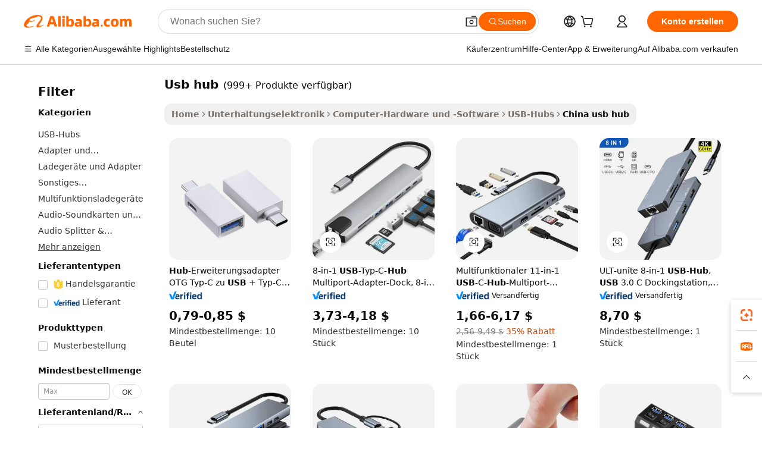

--- FILE ---
content_type: text/html;charset=UTF-8
request_url: https://german.alibaba.com/Popular/CN_usb-hub-Trade.html
body_size: 186200
content:

<!-- screen_content -->
    <!-- tangram:5410 begin-->
    <!-- tangram:529998 begin-->

<!DOCTYPE html>
<html lang="de" dir="ltr">
  <head>
        <script>
      window.__BB = {
        scene: window.__bb_scene || 'traffic-free-popular'
      };
      window.__BB.BB_CWV_IGNORE = {
          lcp_element: ['#icbu-buyer-pc-top-banner'],
          lcp_url: [],
        };
      window._timing = {}
      window._timing.first_start = Date.now();
      window.needLoginInspiration = Boolean();
      // 变量用于标记页面首次可见时间
      let firstVisibleTime = null;
      if (typeof document.hidden !== 'undefined') {
        // 页面首次加载时直接统计
        if (!document.hidden) {
          firstVisibleTime = Date.now();
          window.__BB_timex = 1
        } else {
          // 页面不可见时监听 visibilitychange 事件
          document.addEventListener('visibilitychange', () => {
            if (!document.hidden) {
              firstVisibleTime = Date.now();
              window.__BB_timex = firstVisibleTime - window.performance.timing.navigationStart
              window.__BB.firstVisibleTime = window.__BB_timex
              console.log("Page became visible after "+ window.__BB_timex + " ms");
            }
          }, { once: true });  // 确保只触发一次
        }
      } else {
        console.warn('Page Visibility API is not supported in this browser.');
      }
    </script>
        <meta name="data-spm" content="a2700">
        <meta name="aplus-xplug" content="NONE">
        <meta name="aplus-icbu-disable-umid" content="1">
        <meta name="google-translate-customization" content="9de59014edaf3b99-22e1cf3b5ca21786-g00bb439a5e9e5f8f-f">
    <meta name="yandex-verification" content="25a76ba8e4443bb3" />
    <meta name="msvalidate.01" content="E3FBF0E89B724C30844BF17C59608E8F" />
    <meta name="viewport" content="width=device-width, initial-scale=1.0, maximum-scale=5.0, user-scalable=yes">
        <link rel="preconnect" href="https://s.alicdn.com/" crossorigin>
    <link rel="dns-prefetch" href="https://s.alicdn.com">
                        <link rel="preload" href="" as="image">
        <link rel="preload" href="https://s.alicdn.com/@g/alilog/??aplus_plugin_icbufront/index.js,mlog/aplus_v2.js" as="script">
        <link rel="preload" href="https://s.alicdn.com/@img/imgextra/i2/O1CN0153JdbU26g4bILVOyC_!!6000000007690-2-tps-418-58.png" as="image">
        <script>
            window.__APLUS_ABRATE__ = {
        perf_group: 'control',
        scene: "traffic-free-popular",
      };
    </script>
    <meta name="aplus-mmstat-timeout" content="15000">
        <meta content="text/html; charset=utf-8" http-equiv="Content-Type">
          <title>usb hub china Handel,Kaufen china direkt von usb hub Fabriken bei Alibaba.com</title>
      <meta name="keywords" content="">
      <meta name="description" content="">
            <meta name="pagetiming-rate" content="9">
      <meta name="pagetiming-resource-rate" content="4">
                    <link rel="canonical" href="https://www.alibaba.com/countrysearch/CN/usb-hub.html">
                              <link rel="alternate" hreflang="fr" href="https://french.alibaba.com/Popular/CN_usb-hub-Trade.html">
                  <link rel="alternate" hreflang="de" href="https://german.alibaba.com/Popular/CN_usb-hub-Trade.html">
                  <link rel="alternate" hreflang="pt" href="https://portuguese.alibaba.com/Popular/CN_usb-hub-Trade.html">
                  <link rel="alternate" hreflang="it" href="https://italian.alibaba.com/Popular/CN_usb-hub-Trade.html">
                  <link rel="alternate" hreflang="es" href="https://spanish.alibaba.com/Popular/CN_usb-hub-Trade.html">
                  <link rel="alternate" hreflang="ru" href="https://russian.alibaba.com/Popular/CN_usb-hub-Trade.html">
                  <link rel="alternate" hreflang="ko" href="https://korean.alibaba.com/Popular/CN_usb-hub-Trade.html">
                  <link rel="alternate" hreflang="ar" href="https://arabic.alibaba.com/Popular/CN_usb-hub-Trade.html">
                  <link rel="alternate" hreflang="ja" href="https://japanese.alibaba.com/Popular/CN_usb-hub-Trade.html">
                  <link rel="alternate" hreflang="tr" href="https://turkish.alibaba.com/Popular/CN_usb-hub-Trade.html">
                  <link rel="alternate" hreflang="th" href="https://thai.alibaba.com/Popular/CN_usb-hub-Trade.html">
                  <link rel="alternate" hreflang="vi" href="https://vietnamese.alibaba.com/Popular/CN_usb-hub-Trade.html">
                  <link rel="alternate" hreflang="nl" href="https://dutch.alibaba.com/Popular/CN_usb-hub-Trade.html">
                  <link rel="alternate" hreflang="he" href="https://hebrew.alibaba.com/Popular/CN_usb-hub-Trade.html">
                  <link rel="alternate" hreflang="id" href="https://indonesian.alibaba.com/Popular/CN_usb-hub-Trade.html">
                  <link rel="alternate" hreflang="hi" href="https://hindi.alibaba.com/Popular/CN_usb-hub-Trade.html">
                  <link rel="alternate" hreflang="en" href="https://www.alibaba.com/countrysearch/CN/usb-hub.html">
                  <link rel="alternate" hreflang="zh" href="https://chinese.alibaba.com/Popular/CN_usb-hub-Trade.html">
                  <link rel="alternate" hreflang="x-default" href="https://german.alibaba.com/Popular/CN_usb-hub-Trade.html">
                                        <script>
      // Aplus 配置自动打点
      var queue = window.goldlog_queue || (window.goldlog_queue = []);
      var tags = ["button", "a", "div", "span", "i", "svg", "input", "li", "tr"];
      queue.push(
        {
          action: 'goldlog.appendMetaInfo',
          arguments: [
            'aplus-auto-exp',
            [
              {
                logkey: '/sc.ug_msite.new_product_exp',
                cssSelector: '[data-spm-exp]',
                props: ["data-spm-exp"],
              },
              {
                logkey: '/sc.ug_pc.seolist_product_exp',
                cssSelector: '.traffic-card-gallery',
                props: ["data-spm-exp"],
              }
            ]
          ]
        }
      )
      queue.push({
        action: 'goldlog.setMetaInfo',
        arguments: ['aplus-auto-clk', JSON.stringify(tags.map(tag =>({
          "logkey": "/sc.ug_msite.new_product_clk",
          tag,
          "filter": "data-spm-clk",
          "props": ["data-spm-clk"]
        })))],
      });
    </script>
  </head>
  <div id="icbu-header"><div id="the-new-header" data-version="4.4.0" data-tnh-auto-exp="tnh-expose" data-scenes="search-products" style="position: relative;background-color: #fff;border-bottom: 1px solid #ddd;box-sizing: border-box; font-family:Inter,SF Pro Text,Roboto,Helvetica Neue,Helvetica,Tahoma,Arial,PingFang SC,Microsoft YaHei;"><div style="display: flex;align-items:center;height: 72px;min-width: 1200px;max-width: 1580px;margin: 0 auto;padding: 0 40px;box-sizing: border-box;"><img style="height: 29px; width: 209px;" src="https://s.alicdn.com/@img/imgextra/i2/O1CN0153JdbU26g4bILVOyC_!!6000000007690-2-tps-418-58.png" alt="" /></div><div style="min-width: 1200px;max-width: 1580px;margin: 0 auto;overflow: hidden;font-size: 14px;display: flex;justify-content: space-between;padding: 0 40px;box-sizing: border-box;"><div style="display: flex; align-items: center; justify-content: space-between"><div style="position: relative; height: 36px; padding: 0 28px 0 20px">All categories</div><div style="position: relative; height: 36px; padding-right: 28px">Featured selections</div><div style="position: relative; height: 36px">Trade Assurance</div></div><div style="display: flex; align-items: center; justify-content: space-between"><div style="position: relative; height: 36px; padding-right: 28px">Buyer Central</div><div style="position: relative; height: 36px; padding-right: 28px">Help Center</div><div style="position: relative; height: 36px; padding-right: 28px">Get the app</div><div style="position: relative; height: 36px">Become a supplier</div></div></div></div></div></div>
  <body data-spm="7724857" style="min-height: calc(100vh + 1px)"><script 
id="beacon-aplus"   
src="//s.alicdn.com/@g/alilog/??aplus_plugin_icbufront/index.js,mlog/aplus_v2.js"
exparams="aplus=async&userid=&aplus&ali_beacon_id=&ali_apache_id=&ali_apache_track=&ali_apache_tracktmp=&eagleeye_traceid=2101c18217676554636684118e1186&ip=3%2e145%2e106%2e210&dmtrack_c={ali%5fresin%5ftrace%3dse%5frst%3dnull%7csp%5fviewtype%3dY%7cset%3d3%7cser%3d1007%7cpageId%3d43d45dd0a76a49b79e1186b4597e10e5%7cm%5fpageid%3dnull%7cpvmi%3d41648b5cab0a48bbb2ee067417d076d5%7csek%5fsepd%3dusb%2bhub%7csek%3dusb%2bhub%7cse%5fpn%3d1%7cp4pid%3ddc4ce52d%2d292d%2d4577%2d8f24%2d4d00f729e637%7csclkid%3dnull%7cforecast%5fpost%5fcate%3dnull%7cseo%5fnew%5fuser%5fflag%3dfalse%7ccategoryId%3d708032%7cseo%5fsearch%5fmodel%5fupgrade%5fv2%3d2025070801%7cseo%5fmodule%5fcard%5f20240624%3d202406242%7clong%5ftext%5fgoogle%5ftranslate%5fv2%3d2407142%7cseo%5fcontent%5ftd%5fbottom%5ftext%5fupdate%5fkey%3d2025070801%7cseo%5fsearch%5fmodel%5fupgrade%5fv3%3d2025072201%7cdamo%5falt%5freplace%3d2485818%7cseo%5fsearch%5fmodel%5fmulti%5fupgrade%5fv3%3d2025081101%7cwap%5fcross%3d2007659%7cwap%5fcs%5faction%3d2005494%7cAPP%5fVisitor%5fActive%3d26705%7cseo%5fshowroom%5fgoods%5fmix%3d2005244%7cseo%5fdefault%5fcached%5flong%5ftext%5ffrom%5fnew%5fkeyword%5fstep%3d2024122502%7cshowroom%5fgeneral%5ftemplate%3d2005292%7cwap%5fcs%5ftext%3dnull%7cstructured%5fdata%3d2025052702%7cseo%5fmulti%5fstyle%5ftext%5fupdate%3d2511181%7cpc%5fnew%5fheader%3dnull%7cseo%5fmeta%5fcate%5ftemplate%5fv1%3d2025042401%7cseo%5fmeta%5ftd%5fsearch%5fkeyword%5fstep%5fv1%3d2025040999%7cseo%5fshowroom%5fbiz%5fbabablog%3d2809001%7cshowroom%5fft%5flong%5ftext%5fbaks%3d80802%7cAPP%5fGrowing%5fBuyer%5fHigh%5fIntent%5fActive%3d25488%7cshowroom%5fpc%5fv2019%3d2104%7cAPP%5fProspecting%5fBuyer%3d26711%7ccache%5fcontrol%3dnull%7cAPP%5fChurned%5fCore%5fBuyer%3d25463%7cseo%5fdefault%5fcached%5flong%5ftext%5fstep%3d24110802%7camp%5flighthouse%5fscore%5fimage%3d19657%7cseo%5fft%5ftranslate%5fgemini%3d25012003%7cwap%5fnode%5fssr%3d2015725%7cdataphant%5fopen%3d27030%7clongtext%5fmulti%5fstyle%5fexpand%5frussian%3d2510142%7cseo%5flongtext%5fgoogle%5fdata%5fsection%3d25021702%7cindustry%5fpopular%5ffloor%3dnull%7cwap%5fad%5fgoods%5fproduct%5finterval%3dnull%7cseo%5fgoods%5fbootom%5fwholesale%5flink%3d2486162%7cseo%5fmiddle%5fwholesale%5flink%3d2486164%7cseo%5fkeyword%5faatest%3d19%7cft%5flong%5ftext%5fenpand%5fstep2%3d121602%7cseo%5fft%5flongtext%5fexpand%5fstep3%3d25012102%7cseo%5fwap%5fheadercard%3d2006288%7cAPP%5fChurned%5fInactive%5fVisitor%3d25497%7cAPP%5fGrowing%5fBuyer%5fHigh%5fIntent%5fInactive%3d25484%7cseo%5fmeta%5ftd%5fmulti%5fkey%3d2025061801%7ctop%5frecommend%5f20250120%3d202501201%7clongtext%5fmulti%5fstyle%5fexpand%5ffrench%5fcopy%3d25091802%7clongtext%5fmulti%5fstyle%5fexpand%5ffrench%5fcopy%5fcopy%3d25092502%7clong%5ftext%5fpaa%3d220831%7cseo%5ffloor%5fexp%3dnull%7cseo%5fshowroom%5falgo%5flink%3d17764%7cseo%5fmeta%5ftd%5faib%5fgeneral%5fkey%3d2025091901%7ccountry%5findustry%3d202311033%7cshowroom%5fft%5flong%5ftext%5fenpand%5fstep1%3d101102%7cseo%5fshowroom%5fnorel%3dnull%7cplp%5fstyle%5f25%5fpc%3d202505222%7cseo%5fggs%5flayer%3d10010%7cquery%5fmutil%5flang%5ftranslate%3d2025060300%7cAPP%5fChurned%5fBuyer%3d25468%7cstream%5frender%5fperf%5fopt%3d2309181%7cwap%5fgoods%3d2007383%7cseo%5fshowroom%5fsimilar%5f20240614%3d202406142%7cchinese%5fopen%3d6307%7cquery%5fgpt%5ftranslate%3d20240820%7cad%5fproduct%5finterval%3dnull%7camp%5fto%5fpwa%3d2007359%7cplp%5faib%5fmulti%5fai%5fmeta%3d20250401%7cwap%5fsupplier%5fcontent%3dnull%7cpc%5ffree%5frefactoring%3d20220315%7cAPP%5fGrowing%5fBuyer%5fInactive%3d25476%7csso%5foem%5ffloor%3dnull%7cseo%5fpc%5fnew%5fview%5f20240807%3d202408072%7cseo%5fbottom%5ftext%5fentity%5fkey%5fcopy%3d2025062400%7cstream%5frender%3d433763%7cseo%5fmodule%5fcard%5f20240424%3d202404241%7cseo%5ftitle%5freplace%5f20191226%3d5841%7clongtext%5fmulti%5fstyle%5fexpand%3d25090802%7cgoogleweblight%3d6516%7clighthouse%5fbase64%3dnull%7cseo%5fsearch%5fen%5fsearch%5ftype%3d2025112400%7cAPP%5fProspecting%5fBuyer%5fActive%3d26719%7cad%5fgoods%5fproduct%5finterval%3dnull%7cseo%5fbottom%5fdeep%5fextend%5fkw%5fkey%3d2025071101%7clongtext%5fmulti%5fstyle%5fexpand%5fturkish%3d25102801%7cilink%5fuv%3d20240911%7cwap%5flist%5fwakeup%3d2005832%7ctpp%5fcrosslink%5fpc%3d20205311%7cseo%5ftop%5fbooth%3d18501%7cAPP%5fGrowing%5fBuyer%5fLess%5fActive%3d25469%7cseo%5fsearch%5fmodel%5fupgrade%5frank%3d2025092401%7cgoodslayer%3d7977%7cft%5flong%5ftext%5ftranslate%5fexpand%5fstep1%3d24110802%7cseo%5fheaderstyle%5ftraffic%5fkey%5fv1%3d2025072100%7ccrosslink%5fswitch%3d2008141%7cp4p%5foutline%3d20240328%7cseo%5fmeta%5ftd%5faib%5fv2%5fkey%3d2025091800%7crts%5fmulti%3d2008404%7cAPP%5fVisitor%5fLess%5fActive%3d26698%7cplp%5fstyle%5f25%3d202505192%7ccdn%5fvm%3d2007368%7cwap%5fad%5fproduct%5finterval%3dnull%7cseo%5fsearch%5fmodel%5fmulti%5fupgrade%5frank%3d2025092401%7cpc%5fcard%5fshare%3d2025081201%7cAPP%5fGrowing%5fBuyer%5fHigh%5fIntent%5fLess%5fActive%3d25480%7cgoods%5ftitle%5fsubstitute%3d9617%7cwap%5fscreen%5fexp%3d2025081400%7creact%5fheader%5ftest%3d202502182%7cpc%5fcs%5fcolor%3d2005788%7cshowroom%5fft%5flong%5ftext%5ftest%3d72502%7cone%5ftap%5flogin%5fABTest%3d202308153%7cseo%5fhyh%5fshow%5ftags%3dnull%7cplp%5fstructured%5fdata%3d2508182%7cguide%5fdelete%3d2008526%7cseo%5findustry%5ftemplate%3dnull%7cseo%5fmeta%5ftd%5fmulti%5fes%5fkey%3d2025073101%7cseo%5fshowroom%5fdata%5fmix%3d19888%7csso%5ftop%5franking%5ffloor%3d20031%7cseo%5ftd%5fdeep%5fupgrade%5fkey%5fv3%3d2025081101%7cwap%5fue%5fone%3d2025111401%7cshowroom%5fto%5frts%5flink%3d2008480%7ccountrysearch%5ftest%3dnull%7cseo%5fplp%5fdate%5fv2%3d2025102701%7cshowroom%5flist%5fnew%5farrival%3d2811002%7cchannel%5famp%5fto%5fpwa%3d2008435%7cseo%5fmulti%5fstyles%5flong%5ftext%3d2503172%7cseo%5fmeta%5ftext%5fmutli%5fcate%5ftemplate%5fv1%3d2025080801%7cseo%5fdefault%5fcached%5fmutil%5flong%5ftext%5fstep%3d24110436%7cseo%5faction%5fpoint%5ftype%3d22823%7cseo%5faib%5ftd%5flaunch%5f20240828%5fcopy%3d202408282%7cseo%5fshowroom%5fwholesale%5flink%3dnull%7cseo%5fperf%5fimprove%3d2023999%7cseo%5fwap%5flist%5fbounce%5f01%3d2063%7cseo%5fwap%5flist%5fbounce%5f02%3d2128%7cAPP%5fGrowing%5fBuyer%5fActive%3d25490%7cvideolayer%3dnull%7cvideo%5fplay%3dnull%7cAPP%5fChurned%5fMember%5fInactive%3d25501%7cseo%5fgoogle%5fnew%5fstruct%3d438326%7ctpp%5ftrace%3dseoKeyword%2dseoKeyword%5fv3%2dbase%2dORIGINAL}&pageid=03916ad22101e6ea1767655463&hn=ensearchweb033001230234%2erg%2dus%2deast%2eus44&asid=AQAAAAAnSFxpJ9KJWAAAAABjRdqoA3jQmA==&treq=&tres=" async>
</script>
                        <!-- tangram:7430 begin-->
 <style>
   .traffic-card-gallery {display: flex;position: relative;flex-direction: column;justify-content: flex-start;border-radius: 0.5rem;background-color: #fff;padding: 0.5rem 0.5rem 1rem;overflow: hidden;font-size: 0.75rem;line-height: 1rem;}
   .product-price {
     b {
       font-size: 22px;
     }
   }
 </style>
<!-- tangram:7430 end-->
            <style>
.component-left-filter-callback{display:flex;position:relative;margin-top:10px;height:1200px}.component-left-filter-callback img{width:200px}.component-left-filter-callback i{position:absolute;top:5%;left:50%}.related-search-wrapper{padding:.5rem;--tw-bg-opacity: 1;background-color:#fff;background-color:rgba(255,255,255,var(--tw-bg-opacity, 1));border-width:1px;border-color:var(--input)}.related-search-wrapper .related-search-box{margin:12px 16px}.related-search-wrapper .related-search-box .related-search-title{display:inline;float:start;color:#666;word-wrap:break-word;margin-right:12px;width:13%}.related-search-wrapper .related-search-box .related-search-content{display:flex;flex-wrap:wrap}.related-search-wrapper .related-search-box .related-search-content .related-search-link{margin-right:12px;width:23%;overflow:hidden;color:#666;text-overflow:ellipsis;white-space:nowrap}.product-title img{margin-right:.5rem;display:inline-block;height:1rem;vertical-align:sub}.product-price b{font-size:22px}.similar-icon{position:absolute;bottom:12px;z-index:2;right:12px}.rfq-card{display:inline-block;position:relative;box-sizing:border-box;margin-bottom:36px}.rfq-card .rfq-card-content{display:flex;position:relative;flex-direction:column;align-items:flex-start;background-size:cover;background-color:#fff;padding:12px;width:100%;height:100%}.rfq-card .rfq-card-content .rfq-card-icon{margin-top:50px}.rfq-card .rfq-card-content .rfq-card-icon img{width:45px}.rfq-card .rfq-card-content .rfq-card-top-title{margin-top:14px;color:#222;font-weight:400;font-size:16px}.rfq-card .rfq-card-content .rfq-card-title{margin-top:24px;color:#333;font-weight:800;font-size:20px}.rfq-card .rfq-card-content .rfq-card-input-box{margin-top:24px;width:100%}.rfq-card .rfq-card-content .rfq-card-input-box textarea{box-sizing:border-box;border:1px solid #ddd;border-radius:4px;background-color:#fff;padding:9px 12px;width:100%;height:88px;resize:none;color:#666;font-weight:400;font-size:13px;font-family:inherit}.rfq-card .rfq-card-content .rfq-card-button{margin-top:24px;border:1px solid #666;border-radius:16px;background-color:#fff;width:67%;color:#000;font-weight:700;font-size:14px;line-height:30px;text-align:center}[data-modulename^=ProductList-] div{contain-intrinsic-size:auto 500px}.traffic-card-gallery:hover{--tw-shadow: 0px 2px 6px 2px rgba(0,0,0,.12157);--tw-shadow-colored: 0px 2px 6px 2px var(--tw-shadow-color);box-shadow:0 0 #0000,0 0 #0000,0 2px 6px 2px #0000001f;box-shadow:var(--tw-ring-offset-shadow, 0 0 rgba(0,0,0,0)),var(--tw-ring-shadow, 0 0 rgba(0,0,0,0)),var(--tw-shadow);z-index:10}.traffic-card-gallery{position:relative;display:flex;flex-direction:column;justify-content:flex-start;overflow:hidden;border-radius:.75rem;--tw-bg-opacity: 1;background-color:#fff;background-color:rgba(255,255,255,var(--tw-bg-opacity, 1));padding:.5rem;font-size:.75rem;line-height:1rem}.traffic-card-list{position:relative;display:flex;height:292px;flex-direction:row;justify-content:flex-start;overflow:hidden;border-bottom-width:1px;--tw-bg-opacity: 1;background-color:#fff;background-color:rgba(255,255,255,var(--tw-bg-opacity, 1));padding:1rem;font-size:.75rem;line-height:1rem}.traffic-card-g-industry:hover{--tw-shadow: 0 0 10px rgba(0,0,0,.1);--tw-shadow-colored: 0 0 10px var(--tw-shadow-color);box-shadow:0 0 #0000,0 0 #0000,0 0 10px #0000001a;box-shadow:var(--tw-ring-offset-shadow, 0 0 rgba(0,0,0,0)),var(--tw-ring-shadow, 0 0 rgba(0,0,0,0)),var(--tw-shadow)}.traffic-card-g-industry{position:relative;border-radius:var(--radius);--tw-bg-opacity: 1;background-color:#fff;background-color:rgba(255,255,255,var(--tw-bg-opacity, 1));padding:1.25rem .75rem .75rem;font-size:.875rem;line-height:1.25rem}.module-filter-section-wrapper{max-height:none!important;overflow-x:hidden}*,:before,:after{--tw-border-spacing-x: 0;--tw-border-spacing-y: 0;--tw-translate-x: 0;--tw-translate-y: 0;--tw-rotate: 0;--tw-skew-x: 0;--tw-skew-y: 0;--tw-scale-x: 1;--tw-scale-y: 1;--tw-pan-x: ;--tw-pan-y: ;--tw-pinch-zoom: ;--tw-scroll-snap-strictness: proximity;--tw-gradient-from-position: ;--tw-gradient-via-position: ;--tw-gradient-to-position: ;--tw-ordinal: ;--tw-slashed-zero: ;--tw-numeric-figure: ;--tw-numeric-spacing: ;--tw-numeric-fraction: ;--tw-ring-inset: ;--tw-ring-offset-width: 0px;--tw-ring-offset-color: #fff;--tw-ring-color: rgba(59, 130, 246, .5);--tw-ring-offset-shadow: 0 0 rgba(0,0,0,0);--tw-ring-shadow: 0 0 rgba(0,0,0,0);--tw-shadow: 0 0 rgba(0,0,0,0);--tw-shadow-colored: 0 0 rgba(0,0,0,0);--tw-blur: ;--tw-brightness: ;--tw-contrast: ;--tw-grayscale: ;--tw-hue-rotate: ;--tw-invert: ;--tw-saturate: ;--tw-sepia: ;--tw-drop-shadow: ;--tw-backdrop-blur: ;--tw-backdrop-brightness: ;--tw-backdrop-contrast: ;--tw-backdrop-grayscale: ;--tw-backdrop-hue-rotate: ;--tw-backdrop-invert: ;--tw-backdrop-opacity: ;--tw-backdrop-saturate: ;--tw-backdrop-sepia: ;--tw-contain-size: ;--tw-contain-layout: ;--tw-contain-paint: ;--tw-contain-style: }::backdrop{--tw-border-spacing-x: 0;--tw-border-spacing-y: 0;--tw-translate-x: 0;--tw-translate-y: 0;--tw-rotate: 0;--tw-skew-x: 0;--tw-skew-y: 0;--tw-scale-x: 1;--tw-scale-y: 1;--tw-pan-x: ;--tw-pan-y: ;--tw-pinch-zoom: ;--tw-scroll-snap-strictness: proximity;--tw-gradient-from-position: ;--tw-gradient-via-position: ;--tw-gradient-to-position: ;--tw-ordinal: ;--tw-slashed-zero: ;--tw-numeric-figure: ;--tw-numeric-spacing: ;--tw-numeric-fraction: ;--tw-ring-inset: ;--tw-ring-offset-width: 0px;--tw-ring-offset-color: #fff;--tw-ring-color: rgba(59, 130, 246, .5);--tw-ring-offset-shadow: 0 0 rgba(0,0,0,0);--tw-ring-shadow: 0 0 rgba(0,0,0,0);--tw-shadow: 0 0 rgba(0,0,0,0);--tw-shadow-colored: 0 0 rgba(0,0,0,0);--tw-blur: ;--tw-brightness: ;--tw-contrast: ;--tw-grayscale: ;--tw-hue-rotate: ;--tw-invert: ;--tw-saturate: ;--tw-sepia: ;--tw-drop-shadow: ;--tw-backdrop-blur: ;--tw-backdrop-brightness: ;--tw-backdrop-contrast: ;--tw-backdrop-grayscale: ;--tw-backdrop-hue-rotate: ;--tw-backdrop-invert: ;--tw-backdrop-opacity: ;--tw-backdrop-saturate: ;--tw-backdrop-sepia: ;--tw-contain-size: ;--tw-contain-layout: ;--tw-contain-paint: ;--tw-contain-style: }*,:before,:after{box-sizing:border-box;border-width:0;border-style:solid;border-color:#e5e7eb}:before,:after{--tw-content: ""}html,:host{line-height:1.5;-webkit-text-size-adjust:100%;-moz-tab-size:4;-o-tab-size:4;tab-size:4;font-family:ui-sans-serif,system-ui,-apple-system,Segoe UI,Roboto,Ubuntu,Cantarell,Noto Sans,sans-serif,"Apple Color Emoji","Segoe UI Emoji",Segoe UI Symbol,"Noto Color Emoji";font-feature-settings:normal;font-variation-settings:normal;-webkit-tap-highlight-color:transparent}body{margin:0;line-height:inherit}hr{height:0;color:inherit;border-top-width:1px}abbr:where([title]){text-decoration:underline;-webkit-text-decoration:underline dotted;text-decoration:underline dotted}h1,h2,h3,h4,h5,h6{font-size:inherit;font-weight:inherit}a{color:inherit;text-decoration:inherit}b,strong{font-weight:bolder}code,kbd,samp,pre{font-family:ui-monospace,SFMono-Regular,Menlo,Monaco,Consolas,Liberation Mono,Courier New,monospace;font-feature-settings:normal;font-variation-settings:normal;font-size:1em}small{font-size:80%}sub,sup{font-size:75%;line-height:0;position:relative;vertical-align:baseline}sub{bottom:-.25em}sup{top:-.5em}table{text-indent:0;border-color:inherit;border-collapse:collapse}button,input,optgroup,select,textarea{font-family:inherit;font-feature-settings:inherit;font-variation-settings:inherit;font-size:100%;font-weight:inherit;line-height:inherit;letter-spacing:inherit;color:inherit;margin:0;padding:0}button,select{text-transform:none}button,input:where([type=button]),input:where([type=reset]),input:where([type=submit]){-webkit-appearance:button;background-color:transparent;background-image:none}:-moz-focusring{outline:auto}:-moz-ui-invalid{box-shadow:none}progress{vertical-align:baseline}::-webkit-inner-spin-button,::-webkit-outer-spin-button{height:auto}[type=search]{-webkit-appearance:textfield;outline-offset:-2px}::-webkit-search-decoration{-webkit-appearance:none}::-webkit-file-upload-button{-webkit-appearance:button;font:inherit}summary{display:list-item}blockquote,dl,dd,h1,h2,h3,h4,h5,h6,hr,figure,p,pre{margin:0}fieldset{margin:0;padding:0}legend{padding:0}ol,ul,menu{list-style:none;margin:0;padding:0}dialog{padding:0}textarea{resize:vertical}input::-moz-placeholder,textarea::-moz-placeholder{opacity:1;color:#9ca3af}input::placeholder,textarea::placeholder{opacity:1;color:#9ca3af}button,[role=button]{cursor:pointer}:disabled{cursor:default}img,svg,video,canvas,audio,iframe,embed,object{display:block;vertical-align:middle}img,video{max-width:100%;height:auto}[hidden]:where(:not([hidden=until-found])){display:none}:root{--background: hsl(0, 0%, 100%);--foreground: hsl(20, 14.3%, 4.1%);--card: hsl(0, 0%, 100%);--card-foreground: hsl(20, 14.3%, 4.1%);--popover: hsl(0, 0%, 100%);--popover-foreground: hsl(20, 14.3%, 4.1%);--primary: hsl(24, 100%, 50%);--primary-foreground: hsl(60, 9.1%, 97.8%);--secondary: hsl(60, 4.8%, 95.9%);--secondary-foreground: #333;--muted: hsl(60, 4.8%, 95.9%);--muted-foreground: hsl(25, 5.3%, 44.7%);--accent: hsl(60, 4.8%, 95.9%);--accent-foreground: hsl(24, 9.8%, 10%);--destructive: hsl(0, 84.2%, 60.2%);--destructive-foreground: hsl(60, 9.1%, 97.8%);--border: hsl(20, 5.9%, 90%);--input: hsl(20, 5.9%, 90%);--ring: hsl(24.6, 95%, 53.1%);--radius: 1rem}.dark{--background: hsl(20, 14.3%, 4.1%);--foreground: hsl(60, 9.1%, 97.8%);--card: hsl(20, 14.3%, 4.1%);--card-foreground: hsl(60, 9.1%, 97.8%);--popover: hsl(20, 14.3%, 4.1%);--popover-foreground: hsl(60, 9.1%, 97.8%);--primary: hsl(20.5, 90.2%, 48.2%);--primary-foreground: hsl(60, 9.1%, 97.8%);--secondary: hsl(12, 6.5%, 15.1%);--secondary-foreground: hsl(60, 9.1%, 97.8%);--muted: hsl(12, 6.5%, 15.1%);--muted-foreground: hsl(24, 5.4%, 63.9%);--accent: hsl(12, 6.5%, 15.1%);--accent-foreground: hsl(60, 9.1%, 97.8%);--destructive: hsl(0, 72.2%, 50.6%);--destructive-foreground: hsl(60, 9.1%, 97.8%);--border: hsl(12, 6.5%, 15.1%);--input: hsl(12, 6.5%, 15.1%);--ring: hsl(20.5, 90.2%, 48.2%)}*{border-color:#e7e5e4;border-color:var(--border)}body{background-color:#fff;background-color:var(--background);color:#0c0a09;color:var(--foreground)}.il-sr-only{position:absolute;width:1px;height:1px;padding:0;margin:-1px;overflow:hidden;clip:rect(0,0,0,0);white-space:nowrap;border-width:0}.il-invisible{visibility:hidden}.il-fixed{position:fixed}.il-absolute{position:absolute}.il-relative{position:relative}.il-sticky{position:sticky}.il-inset-0{inset:0}.il--bottom-12{bottom:-3rem}.il--top-12{top:-3rem}.il-bottom-0{bottom:0}.il-bottom-2{bottom:.5rem}.il-bottom-3{bottom:.75rem}.il-bottom-4{bottom:1rem}.il-end-0{right:0}.il-end-2{right:.5rem}.il-end-3{right:.75rem}.il-end-4{right:1rem}.il-left-0{left:0}.il-left-3{left:.75rem}.il-right-0{right:0}.il-right-2{right:.5rem}.il-right-3{right:.75rem}.il-start-0{left:0}.il-start-1\/2{left:50%}.il-start-2{left:.5rem}.il-start-3{left:.75rem}.il-start-\[50\%\]{left:50%}.il-top-0{top:0}.il-top-1\/2{top:50%}.il-top-16{top:4rem}.il-top-4{top:1rem}.il-top-\[50\%\]{top:50%}.il-z-10{z-index:10}.il-z-50{z-index:50}.il-z-\[9999\]{z-index:9999}.il-col-span-4{grid-column:span 4 / span 4}.il-m-0{margin:0}.il-m-3{margin:.75rem}.il-m-auto{margin:auto}.il-mx-auto{margin-left:auto;margin-right:auto}.il-my-3{margin-top:.75rem;margin-bottom:.75rem}.il-my-5{margin-top:1.25rem;margin-bottom:1.25rem}.il-my-auto{margin-top:auto;margin-bottom:auto}.\!il-mb-4{margin-bottom:1rem!important}.il--mt-4{margin-top:-1rem}.il-mb-0{margin-bottom:0}.il-mb-1{margin-bottom:.25rem}.il-mb-2{margin-bottom:.5rem}.il-mb-3{margin-bottom:.75rem}.il-mb-4{margin-bottom:1rem}.il-mb-5{margin-bottom:1.25rem}.il-mb-6{margin-bottom:1.5rem}.il-mb-8{margin-bottom:2rem}.il-mb-\[-0\.75rem\]{margin-bottom:-.75rem}.il-mb-\[0\.125rem\]{margin-bottom:.125rem}.il-me-1{margin-right:.25rem}.il-me-2{margin-right:.5rem}.il-me-3{margin-right:.75rem}.il-me-auto{margin-right:auto}.il-mr-1{margin-right:.25rem}.il-mr-2{margin-right:.5rem}.il-ms-1{margin-left:.25rem}.il-ms-4{margin-left:1rem}.il-ms-5{margin-left:1.25rem}.il-ms-8{margin-left:2rem}.il-ms-\[\.375rem\]{margin-left:.375rem}.il-ms-auto{margin-left:auto}.il-mt-0{margin-top:0}.il-mt-0\.5{margin-top:.125rem}.il-mt-1{margin-top:.25rem}.il-mt-2{margin-top:.5rem}.il-mt-3{margin-top:.75rem}.il-mt-4{margin-top:1rem}.il-mt-6{margin-top:1.5rem}.il-line-clamp-1{overflow:hidden;display:-webkit-box;-webkit-box-orient:vertical;-webkit-line-clamp:1}.il-line-clamp-2{overflow:hidden;display:-webkit-box;-webkit-box-orient:vertical;-webkit-line-clamp:2}.il-line-clamp-6{overflow:hidden;display:-webkit-box;-webkit-box-orient:vertical;-webkit-line-clamp:6}.il-inline-block{display:inline-block}.il-inline{display:inline}.il-flex{display:flex}.il-inline-flex{display:inline-flex}.il-grid{display:grid}.il-aspect-square{aspect-ratio:1 / 1}.il-size-5{width:1.25rem;height:1.25rem}.il-h-1{height:.25rem}.il-h-10{height:2.5rem}.il-h-11{height:2.75rem}.il-h-20{height:5rem}.il-h-24{height:6rem}.il-h-3\.5{height:.875rem}.il-h-4{height:1rem}.il-h-40{height:10rem}.il-h-6{height:1.5rem}.il-h-8{height:2rem}.il-h-9{height:2.25rem}.il-h-\[150px\]{height:150px}.il-h-\[152px\]{height:152px}.il-h-\[18\.25rem\]{height:18.25rem}.il-h-\[292px\]{height:292px}.il-h-\[600px\]{height:600px}.il-h-auto{height:auto}.il-h-fit{height:-moz-fit-content;height:fit-content}.il-h-full{height:100%}.il-h-screen{height:100vh}.il-max-h-\[100vh\]{max-height:100vh}.il-w-1\/2{width:50%}.il-w-10{width:2.5rem}.il-w-10\/12{width:83.333333%}.il-w-4{width:1rem}.il-w-6{width:1.5rem}.il-w-64{width:16rem}.il-w-7\/12{width:58.333333%}.il-w-72{width:18rem}.il-w-8{width:2rem}.il-w-8\/12{width:66.666667%}.il-w-9{width:2.25rem}.il-w-9\/12{width:75%}.il-w-\[200px\]{width:200px}.il-w-\[84px\]{width:84px}.il-w-fit{width:-moz-fit-content;width:fit-content}.il-w-full{width:100%}.il-w-screen{width:100vw}.il-min-w-0{min-width:0px}.il-min-w-3{min-width:.75rem}.il-min-w-\[1200px\]{min-width:1200px}.il-max-w-\[1000px\]{max-width:1000px}.il-max-w-\[1580px\]{max-width:1580px}.il-max-w-full{max-width:100%}.il-max-w-lg{max-width:32rem}.il-flex-1{flex:1 1 0%}.il-flex-shrink-0,.il-shrink-0{flex-shrink:0}.il-flex-grow-0,.il-grow-0{flex-grow:0}.il-basis-24{flex-basis:6rem}.il-basis-full{flex-basis:100%}.il-origin-\[--radix-tooltip-content-transform-origin\]{transform-origin:var(--radix-tooltip-content-transform-origin)}.il--translate-x-1\/2{--tw-translate-x: -50%;transform:translate(-50%,var(--tw-translate-y)) rotate(var(--tw-rotate)) skew(var(--tw-skew-x)) skewY(var(--tw-skew-y)) scaleX(var(--tw-scale-x)) scaleY(var(--tw-scale-y));transform:translate(var(--tw-translate-x),var(--tw-translate-y)) rotate(var(--tw-rotate)) skew(var(--tw-skew-x)) skewY(var(--tw-skew-y)) scaleX(var(--tw-scale-x)) scaleY(var(--tw-scale-y))}.il--translate-y-1\/2{--tw-translate-y: -50%;transform:translate(var(--tw-translate-x),-50%) rotate(var(--tw-rotate)) skew(var(--tw-skew-x)) skewY(var(--tw-skew-y)) scaleX(var(--tw-scale-x)) scaleY(var(--tw-scale-y));transform:translate(var(--tw-translate-x),var(--tw-translate-y)) rotate(var(--tw-rotate)) skew(var(--tw-skew-x)) skewY(var(--tw-skew-y)) scaleX(var(--tw-scale-x)) scaleY(var(--tw-scale-y))}.il-translate-x-\[-50\%\]{--tw-translate-x: -50%;transform:translate(-50%,var(--tw-translate-y)) rotate(var(--tw-rotate)) skew(var(--tw-skew-x)) skewY(var(--tw-skew-y)) scaleX(var(--tw-scale-x)) scaleY(var(--tw-scale-y));transform:translate(var(--tw-translate-x),var(--tw-translate-y)) rotate(var(--tw-rotate)) skew(var(--tw-skew-x)) skewY(var(--tw-skew-y)) scaleX(var(--tw-scale-x)) scaleY(var(--tw-scale-y))}.il-translate-y-\[-50\%\]{--tw-translate-y: -50%;transform:translate(var(--tw-translate-x),-50%) rotate(var(--tw-rotate)) skew(var(--tw-skew-x)) skewY(var(--tw-skew-y)) scaleX(var(--tw-scale-x)) scaleY(var(--tw-scale-y));transform:translate(var(--tw-translate-x),var(--tw-translate-y)) rotate(var(--tw-rotate)) skew(var(--tw-skew-x)) skewY(var(--tw-skew-y)) scaleX(var(--tw-scale-x)) scaleY(var(--tw-scale-y))}.il-rotate-90{--tw-rotate: 90deg;transform:translate(var(--tw-translate-x),var(--tw-translate-y)) rotate(90deg) skew(var(--tw-skew-x)) skewY(var(--tw-skew-y)) scaleX(var(--tw-scale-x)) scaleY(var(--tw-scale-y));transform:translate(var(--tw-translate-x),var(--tw-translate-y)) rotate(var(--tw-rotate)) skew(var(--tw-skew-x)) skewY(var(--tw-skew-y)) scaleX(var(--tw-scale-x)) scaleY(var(--tw-scale-y))}@keyframes il-pulse{50%{opacity:.5}}.il-animate-pulse{animation:il-pulse 2s cubic-bezier(.4,0,.6,1) infinite}@keyframes il-spin{to{transform:rotate(360deg)}}.il-animate-spin{animation:il-spin 1s linear infinite}.il-cursor-pointer{cursor:pointer}.il-list-disc{list-style-type:disc}.il-grid-cols-2{grid-template-columns:repeat(2,minmax(0,1fr))}.il-grid-cols-4{grid-template-columns:repeat(4,minmax(0,1fr))}.il-flex-row{flex-direction:row}.il-flex-col{flex-direction:column}.il-flex-col-reverse{flex-direction:column-reverse}.il-flex-wrap{flex-wrap:wrap}.il-flex-nowrap{flex-wrap:nowrap}.il-items-start{align-items:flex-start}.il-items-center{align-items:center}.il-items-baseline{align-items:baseline}.il-justify-start{justify-content:flex-start}.il-justify-end{justify-content:flex-end}.il-justify-center{justify-content:center}.il-justify-between{justify-content:space-between}.il-gap-1{gap:.25rem}.il-gap-1\.5{gap:.375rem}.il-gap-10{gap:2.5rem}.il-gap-2{gap:.5rem}.il-gap-3{gap:.75rem}.il-gap-4{gap:1rem}.il-gap-8{gap:2rem}.il-gap-\[\.0938rem\]{gap:.0938rem}.il-gap-\[\.375rem\]{gap:.375rem}.il-gap-\[0\.125rem\]{gap:.125rem}.\!il-gap-x-5{-moz-column-gap:1.25rem!important;column-gap:1.25rem!important}.\!il-gap-y-5{row-gap:1.25rem!important}.il-space-y-1\.5>:not([hidden])~:not([hidden]){--tw-space-y-reverse: 0;margin-top:calc(.375rem * (1 - var(--tw-space-y-reverse)));margin-top:.375rem;margin-top:calc(.375rem * calc(1 - var(--tw-space-y-reverse)));margin-bottom:0rem;margin-bottom:calc(.375rem * var(--tw-space-y-reverse))}.il-space-y-4>:not([hidden])~:not([hidden]){--tw-space-y-reverse: 0;margin-top:calc(1rem * (1 - var(--tw-space-y-reverse)));margin-top:1rem;margin-top:calc(1rem * calc(1 - var(--tw-space-y-reverse)));margin-bottom:0rem;margin-bottom:calc(1rem * var(--tw-space-y-reverse))}.il-overflow-hidden{overflow:hidden}.il-overflow-y-auto{overflow-y:auto}.il-overflow-y-scroll{overflow-y:scroll}.il-truncate{overflow:hidden;text-overflow:ellipsis;white-space:nowrap}.il-text-ellipsis{text-overflow:ellipsis}.il-whitespace-normal{white-space:normal}.il-whitespace-nowrap{white-space:nowrap}.il-break-normal{word-wrap:normal;word-break:normal}.il-break-words{word-wrap:break-word}.il-break-all{word-break:break-all}.il-rounded{border-radius:.25rem}.il-rounded-2xl{border-radius:1rem}.il-rounded-\[0\.5rem\]{border-radius:.5rem}.il-rounded-\[1\.25rem\]{border-radius:1.25rem}.il-rounded-full{border-radius:9999px}.il-rounded-lg{border-radius:1rem;border-radius:var(--radius)}.il-rounded-md{border-radius:calc(1rem - 2px);border-radius:calc(var(--radius) - 2px)}.il-rounded-sm{border-radius:calc(1rem - 4px);border-radius:calc(var(--radius) - 4px)}.il-rounded-xl{border-radius:.75rem}.il-border,.il-border-\[1px\]{border-width:1px}.il-border-b,.il-border-b-\[1px\]{border-bottom-width:1px}.il-border-solid{border-style:solid}.il-border-none{border-style:none}.il-border-\[\#222\]{--tw-border-opacity: 1;border-color:#222;border-color:rgba(34,34,34,var(--tw-border-opacity, 1))}.il-border-\[\#DDD\]{--tw-border-opacity: 1;border-color:#ddd;border-color:rgba(221,221,221,var(--tw-border-opacity, 1))}.il-border-foreground{border-color:#0c0a09;border-color:var(--foreground)}.il-border-input{border-color:#e7e5e4;border-color:var(--input)}.il-bg-\[\#F8F8F8\]{--tw-bg-opacity: 1;background-color:#f8f8f8;background-color:rgba(248,248,248,var(--tw-bg-opacity, 1))}.il-bg-\[\#d9d9d963\]{background-color:#d9d9d963}.il-bg-accent{background-color:#f5f5f4;background-color:var(--accent)}.il-bg-background{background-color:#fff;background-color:var(--background)}.il-bg-black{--tw-bg-opacity: 1;background-color:#000;background-color:rgba(0,0,0,var(--tw-bg-opacity, 1))}.il-bg-black\/80{background-color:#000c}.il-bg-destructive{background-color:#ef4444;background-color:var(--destructive)}.il-bg-gray-300{--tw-bg-opacity: 1;background-color:#d1d5db;background-color:rgba(209,213,219,var(--tw-bg-opacity, 1))}.il-bg-muted{background-color:#f5f5f4;background-color:var(--muted)}.il-bg-orange-500{--tw-bg-opacity: 1;background-color:#f97316;background-color:rgba(249,115,22,var(--tw-bg-opacity, 1))}.il-bg-popover{background-color:#fff;background-color:var(--popover)}.il-bg-primary{background-color:#f60;background-color:var(--primary)}.il-bg-secondary{background-color:#f5f5f4;background-color:var(--secondary)}.il-bg-transparent{background-color:transparent}.il-bg-white{--tw-bg-opacity: 1;background-color:#fff;background-color:rgba(255,255,255,var(--tw-bg-opacity, 1))}.il-bg-opacity-80{--tw-bg-opacity: .8}.il-bg-cover{background-size:cover}.il-bg-no-repeat{background-repeat:no-repeat}.il-fill-black{fill:#000}.il-object-cover{-o-object-fit:cover;object-fit:cover}.il-p-0{padding:0}.il-p-1{padding:.25rem}.il-p-2{padding:.5rem}.il-p-3{padding:.75rem}.il-p-4{padding:1rem}.il-p-5{padding:1.25rem}.il-p-6{padding:1.5rem}.il-px-2{padding-left:.5rem;padding-right:.5rem}.il-px-3{padding-left:.75rem;padding-right:.75rem}.il-py-0\.5{padding-top:.125rem;padding-bottom:.125rem}.il-py-1\.5{padding-top:.375rem;padding-bottom:.375rem}.il-py-10{padding-top:2.5rem;padding-bottom:2.5rem}.il-py-2{padding-top:.5rem;padding-bottom:.5rem}.il-py-3{padding-top:.75rem;padding-bottom:.75rem}.il-pb-0{padding-bottom:0}.il-pb-3{padding-bottom:.75rem}.il-pb-4{padding-bottom:1rem}.il-pb-8{padding-bottom:2rem}.il-pe-0{padding-right:0}.il-pe-2{padding-right:.5rem}.il-pe-3{padding-right:.75rem}.il-pe-4{padding-right:1rem}.il-pe-6{padding-right:1.5rem}.il-pe-8{padding-right:2rem}.il-pe-\[12px\]{padding-right:12px}.il-pe-\[3\.25rem\]{padding-right:3.25rem}.il-pl-4{padding-left:1rem}.il-ps-0{padding-left:0}.il-ps-2{padding-left:.5rem}.il-ps-3{padding-left:.75rem}.il-ps-4{padding-left:1rem}.il-ps-6{padding-left:1.5rem}.il-ps-8{padding-left:2rem}.il-ps-\[12px\]{padding-left:12px}.il-ps-\[3\.25rem\]{padding-left:3.25rem}.il-pt-10{padding-top:2.5rem}.il-pt-4{padding-top:1rem}.il-pt-5{padding-top:1.25rem}.il-pt-6{padding-top:1.5rem}.il-pt-7{padding-top:1.75rem}.il-text-center{text-align:center}.il-text-start{text-align:left}.il-text-2xl{font-size:1.5rem;line-height:2rem}.il-text-base{font-size:1rem;line-height:1.5rem}.il-text-lg{font-size:1.125rem;line-height:1.75rem}.il-text-sm{font-size:.875rem;line-height:1.25rem}.il-text-xl{font-size:1.25rem;line-height:1.75rem}.il-text-xs{font-size:.75rem;line-height:1rem}.il-font-\[600\]{font-weight:600}.il-font-bold{font-weight:700}.il-font-medium{font-weight:500}.il-font-normal{font-weight:400}.il-font-semibold{font-weight:600}.il-leading-3{line-height:.75rem}.il-leading-4{line-height:1rem}.il-leading-\[1\.43\]{line-height:1.43}.il-leading-\[18px\]{line-height:18px}.il-leading-\[26px\]{line-height:26px}.il-leading-none{line-height:1}.il-tracking-tight{letter-spacing:-.025em}.il-text-\[\#00820D\]{--tw-text-opacity: 1;color:#00820d;color:rgba(0,130,13,var(--tw-text-opacity, 1))}.il-text-\[\#222\]{--tw-text-opacity: 1;color:#222;color:rgba(34,34,34,var(--tw-text-opacity, 1))}.il-text-\[\#444\]{--tw-text-opacity: 1;color:#444;color:rgba(68,68,68,var(--tw-text-opacity, 1))}.il-text-\[\#4B1D1F\]{--tw-text-opacity: 1;color:#4b1d1f;color:rgba(75,29,31,var(--tw-text-opacity, 1))}.il-text-\[\#767676\]{--tw-text-opacity: 1;color:#767676;color:rgba(118,118,118,var(--tw-text-opacity, 1))}.il-text-\[\#D04A0A\]{--tw-text-opacity: 1;color:#d04a0a;color:rgba(208,74,10,var(--tw-text-opacity, 1))}.il-text-\[\#F7421E\]{--tw-text-opacity: 1;color:#f7421e;color:rgba(247,66,30,var(--tw-text-opacity, 1))}.il-text-\[\#FF6600\]{--tw-text-opacity: 1;color:#f60;color:rgba(255,102,0,var(--tw-text-opacity, 1))}.il-text-\[\#f7421e\]{--tw-text-opacity: 1;color:#f7421e;color:rgba(247,66,30,var(--tw-text-opacity, 1))}.il-text-destructive-foreground{color:#fafaf9;color:var(--destructive-foreground)}.il-text-foreground{color:#0c0a09;color:var(--foreground)}.il-text-muted-foreground{color:#78716c;color:var(--muted-foreground)}.il-text-popover-foreground{color:#0c0a09;color:var(--popover-foreground)}.il-text-primary{color:#f60;color:var(--primary)}.il-text-primary-foreground{color:#fafaf9;color:var(--primary-foreground)}.il-text-secondary-foreground{color:#333;color:var(--secondary-foreground)}.il-text-white{--tw-text-opacity: 1;color:#fff;color:rgba(255,255,255,var(--tw-text-opacity, 1))}.il-underline{text-decoration-line:underline}.il-line-through{text-decoration-line:line-through}.il-underline-offset-4{text-underline-offset:4px}.il-opacity-5{opacity:.05}.il-opacity-70{opacity:.7}.il-shadow-\[0_2px_6px_2px_rgba\(0\,0\,0\,0\.12\)\]{--tw-shadow: 0 2px 6px 2px rgba(0,0,0,.12);--tw-shadow-colored: 0 2px 6px 2px var(--tw-shadow-color);box-shadow:0 0 #0000,0 0 #0000,0 2px 6px 2px #0000001f;box-shadow:var(--tw-ring-offset-shadow, 0 0 rgba(0,0,0,0)),var(--tw-ring-shadow, 0 0 rgba(0,0,0,0)),var(--tw-shadow)}.il-shadow-cards{--tw-shadow: 0 0 10px rgba(0,0,0,.1);--tw-shadow-colored: 0 0 10px var(--tw-shadow-color);box-shadow:0 0 #0000,0 0 #0000,0 0 10px #0000001a;box-shadow:var(--tw-ring-offset-shadow, 0 0 rgba(0,0,0,0)),var(--tw-ring-shadow, 0 0 rgba(0,0,0,0)),var(--tw-shadow)}.il-shadow-lg{--tw-shadow: 0 10px 15px -3px rgba(0, 0, 0, .1), 0 4px 6px -4px rgba(0, 0, 0, .1);--tw-shadow-colored: 0 10px 15px -3px var(--tw-shadow-color), 0 4px 6px -4px var(--tw-shadow-color);box-shadow:0 0 #0000,0 0 #0000,0 10px 15px -3px #0000001a,0 4px 6px -4px #0000001a;box-shadow:var(--tw-ring-offset-shadow, 0 0 rgba(0,0,0,0)),var(--tw-ring-shadow, 0 0 rgba(0,0,0,0)),var(--tw-shadow)}.il-shadow-md{--tw-shadow: 0 4px 6px -1px rgba(0, 0, 0, .1), 0 2px 4px -2px rgba(0, 0, 0, .1);--tw-shadow-colored: 0 4px 6px -1px var(--tw-shadow-color), 0 2px 4px -2px var(--tw-shadow-color);box-shadow:0 0 #0000,0 0 #0000,0 4px 6px -1px #0000001a,0 2px 4px -2px #0000001a;box-shadow:var(--tw-ring-offset-shadow, 0 0 rgba(0,0,0,0)),var(--tw-ring-shadow, 0 0 rgba(0,0,0,0)),var(--tw-shadow)}.il-outline-none{outline:2px solid transparent;outline-offset:2px}.il-outline-1{outline-width:1px}.il-ring-offset-background{--tw-ring-offset-color: var(--background)}.il-transition-colors{transition-property:color,background-color,border-color,text-decoration-color,fill,stroke;transition-timing-function:cubic-bezier(.4,0,.2,1);transition-duration:.15s}.il-transition-opacity{transition-property:opacity;transition-timing-function:cubic-bezier(.4,0,.2,1);transition-duration:.15s}.il-transition-transform{transition-property:transform;transition-timing-function:cubic-bezier(.4,0,.2,1);transition-duration:.15s}.il-duration-200{transition-duration:.2s}.il-duration-300{transition-duration:.3s}.il-ease-in-out{transition-timing-function:cubic-bezier(.4,0,.2,1)}@keyframes enter{0%{opacity:1;opacity:var(--tw-enter-opacity, 1);transform:translateZ(0) scaleZ(1) rotate(0);transform:translate3d(var(--tw-enter-translate-x, 0),var(--tw-enter-translate-y, 0),0) scale3d(var(--tw-enter-scale, 1),var(--tw-enter-scale, 1),var(--tw-enter-scale, 1)) rotate(var(--tw-enter-rotate, 0))}}@keyframes exit{to{opacity:1;opacity:var(--tw-exit-opacity, 1);transform:translateZ(0) scaleZ(1) rotate(0);transform:translate3d(var(--tw-exit-translate-x, 0),var(--tw-exit-translate-y, 0),0) scale3d(var(--tw-exit-scale, 1),var(--tw-exit-scale, 1),var(--tw-exit-scale, 1)) rotate(var(--tw-exit-rotate, 0))}}.il-animate-in{animation-name:enter;animation-duration:.15s;--tw-enter-opacity: initial;--tw-enter-scale: initial;--tw-enter-rotate: initial;--tw-enter-translate-x: initial;--tw-enter-translate-y: initial}.il-fade-in-0{--tw-enter-opacity: 0}.il-zoom-in-95{--tw-enter-scale: .95}.il-duration-200{animation-duration:.2s}.il-duration-300{animation-duration:.3s}.il-ease-in-out{animation-timing-function:cubic-bezier(.4,0,.2,1)}.no-scrollbar::-webkit-scrollbar{display:none}.no-scrollbar{-ms-overflow-style:none;scrollbar-width:none}.longtext-style-inmodel h2{margin-bottom:.5rem;margin-top:1rem;font-size:1rem;line-height:1.5rem;font-weight:700}.first-of-type\:il-ms-4:first-of-type{margin-left:1rem}.hover\:il-bg-\[\#f4f4f4\]:hover{--tw-bg-opacity: 1;background-color:#f4f4f4;background-color:rgba(244,244,244,var(--tw-bg-opacity, 1))}.hover\:il-bg-accent:hover{background-color:#f5f5f4;background-color:var(--accent)}.hover\:il-text-accent-foreground:hover{color:#1c1917;color:var(--accent-foreground)}.hover\:il-text-foreground:hover{color:#0c0a09;color:var(--foreground)}.hover\:il-underline:hover{text-decoration-line:underline}.hover\:il-opacity-100:hover{opacity:1}.hover\:il-opacity-90:hover{opacity:.9}.focus\:il-outline-none:focus{outline:2px solid transparent;outline-offset:2px}.focus\:il-ring-2:focus{--tw-ring-offset-shadow: var(--tw-ring-inset) 0 0 0 var(--tw-ring-offset-width) var(--tw-ring-offset-color);--tw-ring-shadow: var(--tw-ring-inset) 0 0 0 calc(2px + var(--tw-ring-offset-width)) var(--tw-ring-color);box-shadow:var(--tw-ring-offset-shadow),var(--tw-ring-shadow),0 0 #0000;box-shadow:var(--tw-ring-offset-shadow),var(--tw-ring-shadow),var(--tw-shadow, 0 0 rgba(0,0,0,0))}.focus\:il-ring-ring:focus{--tw-ring-color: var(--ring)}.focus\:il-ring-offset-2:focus{--tw-ring-offset-width: 2px}.focus-visible\:il-outline-none:focus-visible{outline:2px solid transparent;outline-offset:2px}.focus-visible\:il-ring-2:focus-visible{--tw-ring-offset-shadow: var(--tw-ring-inset) 0 0 0 var(--tw-ring-offset-width) var(--tw-ring-offset-color);--tw-ring-shadow: var(--tw-ring-inset) 0 0 0 calc(2px + var(--tw-ring-offset-width)) var(--tw-ring-color);box-shadow:var(--tw-ring-offset-shadow),var(--tw-ring-shadow),0 0 #0000;box-shadow:var(--tw-ring-offset-shadow),var(--tw-ring-shadow),var(--tw-shadow, 0 0 rgba(0,0,0,0))}.focus-visible\:il-ring-ring:focus-visible{--tw-ring-color: var(--ring)}.focus-visible\:il-ring-offset-2:focus-visible{--tw-ring-offset-width: 2px}.active\:il-bg-primary:active{background-color:#f60;background-color:var(--primary)}.active\:il-bg-white:active{--tw-bg-opacity: 1;background-color:#fff;background-color:rgba(255,255,255,var(--tw-bg-opacity, 1))}.disabled\:il-pointer-events-none:disabled{pointer-events:none}.disabled\:il-opacity-10:disabled{opacity:.1}.il-group:hover .group-hover\:il-visible{visibility:visible}.il-group:hover .group-hover\:il-scale-110{--tw-scale-x: 1.1;--tw-scale-y: 1.1;transform:translate(var(--tw-translate-x),var(--tw-translate-y)) rotate(var(--tw-rotate)) skew(var(--tw-skew-x)) skewY(var(--tw-skew-y)) scaleX(1.1) scaleY(1.1);transform:translate(var(--tw-translate-x),var(--tw-translate-y)) rotate(var(--tw-rotate)) skew(var(--tw-skew-x)) skewY(var(--tw-skew-y)) scaleX(var(--tw-scale-x)) scaleY(var(--tw-scale-y))}.il-group:hover .group-hover\:il-underline{text-decoration-line:underline}.data-\[state\=open\]\:il-animate-in[data-state=open]{animation-name:enter;animation-duration:.15s;--tw-enter-opacity: initial;--tw-enter-scale: initial;--tw-enter-rotate: initial;--tw-enter-translate-x: initial;--tw-enter-translate-y: initial}.data-\[state\=closed\]\:il-animate-out[data-state=closed]{animation-name:exit;animation-duration:.15s;--tw-exit-opacity: initial;--tw-exit-scale: initial;--tw-exit-rotate: initial;--tw-exit-translate-x: initial;--tw-exit-translate-y: initial}.data-\[state\=closed\]\:il-fade-out-0[data-state=closed]{--tw-exit-opacity: 0}.data-\[state\=open\]\:il-fade-in-0[data-state=open]{--tw-enter-opacity: 0}.data-\[state\=closed\]\:il-zoom-out-95[data-state=closed]{--tw-exit-scale: .95}.data-\[state\=open\]\:il-zoom-in-95[data-state=open]{--tw-enter-scale: .95}.data-\[side\=bottom\]\:il-slide-in-from-top-2[data-side=bottom]{--tw-enter-translate-y: -.5rem}.data-\[side\=left\]\:il-slide-in-from-right-2[data-side=left]{--tw-enter-translate-x: .5rem}.data-\[side\=right\]\:il-slide-in-from-left-2[data-side=right]{--tw-enter-translate-x: -.5rem}.data-\[side\=top\]\:il-slide-in-from-bottom-2[data-side=top]{--tw-enter-translate-y: .5rem}@media (min-width: 640px){.sm\:il-flex-row{flex-direction:row}.sm\:il-justify-end{justify-content:flex-end}.sm\:il-gap-2\.5{gap:.625rem}.sm\:il-space-x-2>:not([hidden])~:not([hidden]){--tw-space-x-reverse: 0;margin-right:0rem;margin-right:calc(.5rem * var(--tw-space-x-reverse));margin-left:calc(.5rem * (1 - var(--tw-space-x-reverse)));margin-left:.5rem;margin-left:calc(.5rem * calc(1 - var(--tw-space-x-reverse)))}.sm\:il-rounded-lg{border-radius:1rem;border-radius:var(--radius)}.sm\:il-text-left{text-align:left}}.rtl\:il-translate-x-\[50\%\]:where([dir=rtl],[dir=rtl] *){--tw-translate-x: 50%;transform:translate(50%,var(--tw-translate-y)) rotate(var(--tw-rotate)) skew(var(--tw-skew-x)) skewY(var(--tw-skew-y)) scaleX(var(--tw-scale-x)) scaleY(var(--tw-scale-y));transform:translate(var(--tw-translate-x),var(--tw-translate-y)) rotate(var(--tw-rotate)) skew(var(--tw-skew-x)) skewY(var(--tw-skew-y)) scaleX(var(--tw-scale-x)) scaleY(var(--tw-scale-y))}.rtl\:il-scale-\[-1\]:where([dir=rtl],[dir=rtl] *){--tw-scale-x: -1;--tw-scale-y: -1;transform:translate(var(--tw-translate-x),var(--tw-translate-y)) rotate(var(--tw-rotate)) skew(var(--tw-skew-x)) skewY(var(--tw-skew-y)) scaleX(-1) scaleY(-1);transform:translate(var(--tw-translate-x),var(--tw-translate-y)) rotate(var(--tw-rotate)) skew(var(--tw-skew-x)) skewY(var(--tw-skew-y)) scaleX(var(--tw-scale-x)) scaleY(var(--tw-scale-y))}.rtl\:il-scale-x-\[-1\]:where([dir=rtl],[dir=rtl] *){--tw-scale-x: -1;transform:translate(var(--tw-translate-x),var(--tw-translate-y)) rotate(var(--tw-rotate)) skew(var(--tw-skew-x)) skewY(var(--tw-skew-y)) scaleX(-1) scaleY(var(--tw-scale-y));transform:translate(var(--tw-translate-x),var(--tw-translate-y)) rotate(var(--tw-rotate)) skew(var(--tw-skew-x)) skewY(var(--tw-skew-y)) scaleX(var(--tw-scale-x)) scaleY(var(--tw-scale-y))}.rtl\:il-flex-row-reverse:where([dir=rtl],[dir=rtl] *){flex-direction:row-reverse}.\[\&\>svg\]\:il-size-3\.5>svg{width:.875rem;height:.875rem}
</style>
            <style>
.switch-to-popover-trigger{position:relative}.switch-to-popover-trigger .switch-to-popover-content{position:absolute;left:50%;z-index:9999;cursor:default}html[dir=rtl] .switch-to-popover-trigger .switch-to-popover-content{left:auto;right:50%}.switch-to-popover-trigger .switch-to-popover-content .down-arrow{width:0;height:0;border-left:11px solid transparent;border-right:11px solid transparent;border-bottom:12px solid #222;transform:translate(-50%);filter:drop-shadow(0 -2px 2px rgba(0,0,0,.05));z-index:1}html[dir=rtl] .switch-to-popover-trigger .switch-to-popover-content .down-arrow{transform:translate(50%)}.switch-to-popover-trigger .switch-to-popover-content .content-container{background-color:#222;border-radius:12px;padding:16px;color:#fff;transform:translate(-50%);width:320px;height:-moz-fit-content;height:fit-content;display:flex;justify-content:space-between;align-items:start}html[dir=rtl] .switch-to-popover-trigger .switch-to-popover-content .content-container{transform:translate(50%)}.switch-to-popover-trigger .switch-to-popover-content .content-container .content .title{font-size:14px;line-height:18px;font-weight:400}.switch-to-popover-trigger .switch-to-popover-content .content-container .actions{display:flex;justify-content:start;align-items:center;gap:12px;margin-top:12px}.switch-to-popover-trigger .switch-to-popover-content .content-container .actions .switch-button{background-color:#fff;color:#222;border-radius:999px;padding:4px 8px;font-weight:600;font-size:12px;line-height:16px;cursor:pointer}.switch-to-popover-trigger .switch-to-popover-content .content-container .actions .choose-another-button{color:#fff;padding:4px 8px;font-weight:600;font-size:12px;line-height:16px;cursor:pointer}.switch-to-popover-trigger .switch-to-popover-content .content-container .close-button{cursor:pointer}.tnh-message-content .tnh-messages-nodata .tnh-messages-nodata-info .img{width:100%;height:101px;margin-top:40px;margin-bottom:20px;background:url(https://s.alicdn.com/@img/imgextra/i4/O1CN01lnw1WK1bGeXDIoBnB_!!6000000003438-2-tps-399-303.png) no-repeat center center;background-size:133px 101px}#popup-root .functional-content .thirdpart-login .icon-facebook{background-image:url(https://s.alicdn.com/@img/imgextra/i1/O1CN01hUG9f21b67dGOuB2W_!!6000000003415-55-tps-40-40.svg)}#popup-root .functional-content .thirdpart-login .icon-google{background-image:url(https://s.alicdn.com/@img/imgextra/i1/O1CN01Qd3ZsM1C2aAxLHO2h_!!6000000000023-2-tps-120-120.png)}#popup-root .functional-content .thirdpart-login .icon-linkedin{background-image:url(https://s.alicdn.com/@img/imgextra/i1/O1CN01qVG1rv1lNCYkhep7t_!!6000000004806-55-tps-40-40.svg)}.tnh-logo{z-index:9999;display:flex;flex-shrink:0;width:185px;height:22px;background:url(https://s.alicdn.com/@img/imgextra/i2/O1CN0153JdbU26g4bILVOyC_!!6000000007690-2-tps-418-58.png) no-repeat 0 0;background-size:auto 22px;cursor:pointer}html[dir=rtl] .tnh-logo{background:url(https://s.alicdn.com/@img/imgextra/i2/O1CN0153JdbU26g4bILVOyC_!!6000000007690-2-tps-418-58.png) no-repeat 100% 0}.tnh-new-logo{width:185px;background:url(https://s.alicdn.com/@img/imgextra/i1/O1CN01e5zQ2S1cAWz26ivMo_!!6000000003560-2-tps-920-110.png) no-repeat 0 0;background-size:auto 22px;height:22px}html[dir=rtl] .tnh-new-logo{background:url(https://s.alicdn.com/@img/imgextra/i1/O1CN01e5zQ2S1cAWz26ivMo_!!6000000003560-2-tps-920-110.png) no-repeat 100% 0}.source-in-europe{display:flex;gap:32px;padding:0 10px}.source-in-europe .divider{flex-shrink:0;width:1px;background-color:#ddd}.source-in-europe .sie_info{flex-shrink:0;width:520px}.source-in-europe .sie_info .sie_info-logo{display:inline-block!important;height:28px}.source-in-europe .sie_info .sie_info-title{margin-top:24px;font-weight:700;font-size:20px;line-height:26px}.source-in-europe .sie_info .sie_info-description{margin-top:8px;font-size:14px;line-height:18px}.source-in-europe .sie_info .sie_info-sell-list{margin-top:24px;display:flex;flex-wrap:wrap;justify-content:space-between;gap:16px}.source-in-europe .sie_info .sie_info-sell-list-item{width:calc(50% - 8px);display:flex;align-items:center;padding:20px 16px;gap:12px;border-radius:12px;font-size:14px;line-height:18px;font-weight:600}.source-in-europe .sie_info .sie_info-sell-list-item img{width:28px;height:28px}.source-in-europe .sie_info .sie_info-btn{display:inline-block;min-width:240px;margin-top:24px;margin-bottom:30px;padding:13px 24px;background-color:#f60;opacity:.9;color:#fff!important;border-radius:99px;font-size:16px;font-weight:600;line-height:22px;-webkit-text-decoration:none;text-decoration:none;text-align:center;cursor:pointer;border:none}.source-in-europe .sie_info .sie_info-btn:hover{opacity:1}.source-in-europe .sie_cards{display:flex;flex-grow:1}.source-in-europe .sie_cards .sie_cards-product-list{display:flex;flex-grow:1;flex-wrap:wrap;justify-content:space-between;gap:32px 16px;max-height:376px;overflow:hidden}.source-in-europe .sie_cards .sie_cards-product-list.lt-14{justify-content:flex-start}.source-in-europe .sie_cards .sie_cards-product{width:110px;height:172px;display:flex;flex-direction:column;align-items:center;color:#222;box-sizing:border-box}.source-in-europe .sie_cards .sie_cards-product .img{display:flex;justify-content:center;align-items:center;position:relative;width:88px;height:88px;overflow:hidden;border-radius:88px}.source-in-europe .sie_cards .sie_cards-product .img img{width:88px;height:88px;-o-object-fit:cover;object-fit:cover}.source-in-europe .sie_cards .sie_cards-product .img:after{content:"";background-color:#0000001a;position:absolute;left:0;top:0;width:100%;height:100%}html[dir=rtl] .source-in-europe .sie_cards .sie_cards-product .img:after{left:auto;right:0}.source-in-europe .sie_cards .sie_cards-product .text{font-size:12px;line-height:16px;display:-webkit-box;overflow:hidden;text-overflow:ellipsis;-webkit-box-orient:vertical;-webkit-line-clamp:1}.source-in-europe .sie_cards .sie_cards-product .sie_cards-product-title{margin-top:12px;color:#222}.source-in-europe .sie_cards .sie_cards-product .sie_cards-product-sell,.source-in-europe .sie_cards .sie_cards-product .sie_cards-product-country-list{margin-top:4px;color:#767676}.source-in-europe .sie_cards .sie_cards-product .sie_cards-product-country-list{display:flex;gap:8px}.source-in-europe .sie_cards .sie_cards-product .sie_cards-product-country-list.one-country{gap:4px}.source-in-europe .sie_cards .sie_cards-product .sie_cards-product-country-list img{width:18px;height:13px}.source-in-europe.source-in-europe-europages .sie_info-btn{background-color:#7faf0d}.source-in-europe.source-in-europe-europages .sie_info-sell-list-item{background-color:#f2f7e7}.source-in-europe.source-in-europe-europages .sie_card{background:#7faf0d0d}.source-in-europe.source-in-europe-wlw .sie_info-btn{background-color:#0060df}.source-in-europe.source-in-europe-wlw .sie_info-sell-list-item{background-color:#f1f5fc}.source-in-europe.source-in-europe-wlw .sie_card{background:#0060df0d}.whatsapp-widget-content{display:flex;justify-content:space-between;gap:32px;align-items:center;width:100%;height:100%}.whatsapp-widget-content-left{display:flex;flex-direction:column;align-items:flex-start;gap:20px;flex:1 0 0;max-width:720px}.whatsapp-widget-content-left-image{width:138px;height:32px}.whatsapp-widget-content-left-content-title{color:#222;font-family:Inter;font-size:32px;font-style:normal;font-weight:700;line-height:42px;letter-spacing:0;margin-bottom:8px}.whatsapp-widget-content-left-content-info{color:#666;font-family:Inter;font-size:20px;font-style:normal;font-weight:400;line-height:26px;letter-spacing:0}.whatsapp-widget-content-left-button{display:flex;height:48px;padding:0 20px;justify-content:center;align-items:center;border-radius:24px;background:#d64000;overflow:hidden;color:#fff;text-align:center;text-overflow:ellipsis;font-family:Inter;font-size:16px;font-style:normal;font-weight:600;line-height:22px;line-height:var(--PC-Heading-S-line-height, 22px);letter-spacing:0;letter-spacing:var(--PC-Heading-S-tracking, 0)}.whatsapp-widget-content-right{display:flex;height:270px;flex-direction:row;align-items:center}.whatsapp-widget-content-right-QRCode{border-top-left-radius:20px;border-bottom-left-radius:20px;display:flex;height:270px;min-width:284px;padding:0 24px;flex-direction:column;justify-content:center;align-items:center;background:#ece8dd;gap:24px}html[dir=rtl] .whatsapp-widget-content-right-QRCode{border-radius:0 20px 20px 0}.whatsapp-widget-content-right-QRCode-container{width:144px;height:144px;padding:12px;border-radius:20px;background:#fff}.whatsapp-widget-content-right-QRCode-text{color:#767676;text-align:center;font-family:SF Pro Text;font-size:16px;font-style:normal;font-weight:400;line-height:19px;letter-spacing:0}.whatsapp-widget-content-right-image{border-top-right-radius:20px;border-bottom-right-radius:20px;width:270px;height:270px;aspect-ratio:1/1}html[dir=rtl] .whatsapp-widget-content-right-image{border-radius:20px 0 0 20px}.tnh-sub-title{padding-left:12px;margin-left:13px;position:relative;color:#222;-webkit-text-decoration:none;text-decoration:none;white-space:nowrap;font-weight:600;font-size:20px;line-height:22px}html[dir=rtl] .tnh-sub-title{padding-left:0;padding-right:12px;margin-left:0;margin-right:13px}.tnh-sub-title:active{-webkit-text-decoration:none;text-decoration:none}.tnh-sub-title:before{content:"";height:24px;width:1px;position:absolute;display:inline-block;background-color:#222;left:0;top:50%;transform:translateY(-50%)}html[dir=rtl] .tnh-sub-title:before{left:auto;right:0}.popup-content{margin:auto;background:#fff;width:50%;padding:5px;border:1px solid #d7d7d7}[role=tooltip].popup-content{width:200px;box-shadow:0 0 3px #00000029;border-radius:5px}.popup-overlay{background:#00000080}[data-popup=tooltip].popup-overlay{background:transparent}.popup-arrow{filter:drop-shadow(0 -3px 3px rgba(0,0,0,.16));color:#fff;stroke-width:2px;stroke:#d7d7d7;stroke-dasharray:30px;stroke-dashoffset:-54px;inset:0}.tnh-badge{position:relative}.tnh-badge i{position:absolute;top:-8px;left:50%;height:16px;padding:0 6px;border-radius:8px;background-color:#e52828;color:#fff;font-style:normal;font-size:12px;line-height:16px}html[dir=rtl] .tnh-badge i{left:auto;right:50%}.tnh-badge-nf i{position:relative;top:auto;left:auto;height:16px;padding:0 8px;border-radius:8px;background-color:#e52828;color:#fff;font-style:normal;font-size:12px;line-height:16px}html[dir=rtl] .tnh-badge-nf i{left:auto;right:auto}.tnh-button{display:block;flex-shrink:0;height:36px;padding:0 24px;outline:none;border-radius:9999px;background-color:#f60;color:#fff!important;text-align:center;font-weight:600;font-size:14px;line-height:36px;cursor:pointer}.tnh-button:active{-webkit-text-decoration:none;text-decoration:none;transform:scale(.9)}.tnh-button:hover{background-color:#d04a0a}@keyframes circle-360-ltr{0%{transform:rotate(0)}to{transform:rotate(360deg)}}@keyframes circle-360-rtl{0%{transform:rotate(0)}to{transform:rotate(-360deg)}}.circle-360{animation:circle-360-ltr infinite 1s linear;-webkit-animation:circle-360-ltr infinite 1s linear}html[dir=rtl] .circle-360{animation:circle-360-rtl infinite 1s linear;-webkit-animation:circle-360-rtl infinite 1s linear}.tnh-loading{display:flex;align-items:center;justify-content:center;width:100%}.tnh-loading .tnh-icon{color:#ddd;font-size:40px}#the-new-header.tnh-fixed{position:fixed;top:0;left:0;border-bottom:1px solid #ddd;background-color:#fff!important}html[dir=rtl] #the-new-header.tnh-fixed{left:auto;right:0}.tnh-overlay{position:fixed;top:0;left:0;width:100%;height:100vh}html[dir=rtl] .tnh-overlay{left:auto;right:0}.tnh-icon{display:inline-block;width:1em;height:1em;margin-right:6px;overflow:hidden;vertical-align:-.15em;fill:currentColor}html[dir=rtl] .tnh-icon{margin-right:0;margin-left:6px}.tnh-hide{display:none}.tnh-more{color:#222!important;-webkit-text-decoration:underline!important;text-decoration:underline!important}#the-new-header.tnh-dark{background-color:transparent;color:#fff}#the-new-header.tnh-dark a:link,#the-new-header.tnh-dark a:visited,#the-new-header.tnh-dark a:hover,#the-new-header.tnh-dark a:active,#the-new-header.tnh-dark .tnh-sign-in{color:#fff}#the-new-header.tnh-dark .functional-content a{color:#222}#the-new-header.tnh-dark .tnh-logo{background:url(https://s.alicdn.com/@logo/logo_en_dark_horizontal_default_full.png) no-repeat 0 0;background-size:auto 22px}#the-new-header.tnh-dark .tnh-new-logo{background:url(https://s.alicdn.com/@logo/logo_en_dark_horizontal_default_full.png) no-repeat 0 0;background-size:auto 22px}#the-new-header.tnh-dark .tnh-sub-title{color:#fff}#the-new-header.tnh-dark .tnh-sub-title:before{content:"";height:24px;width:1px;position:absolute;display:inline-block;background-color:#fff;left:0;top:50%;transform:translateY(-50%)}html[dir=rtl] #the-new-header.tnh-dark .tnh-sub-title:before{left:auto;right:0}#the-new-header.tnh-white,#the-new-header.tnh-white-overlay{background-color:#fff;color:#222}#the-new-header.tnh-white a:link,#the-new-header.tnh-white-overlay a:link,#the-new-header.tnh-white a:visited,#the-new-header.tnh-white-overlay a:visited,#the-new-header.tnh-white a:hover,#the-new-header.tnh-white-overlay a:hover,#the-new-header.tnh-white a:active,#the-new-header.tnh-white-overlay a:active,#the-new-header.tnh-white .tnh-sign-in,#the-new-header.tnh-white-overlay .tnh-sign-in{color:#222}#the-new-header.tnh-white .tnh-logo,#the-new-header.tnh-white-overlay .tnh-logo{background:url(https://s.alicdn.com/@logo/logo_en_light_horizontal_default_full.png) no-repeat 0 0;background-size:209px 29px}#the-new-header.tnh-white .tnh-new-logo,#the-new-header.tnh-white-overlay .tnh-new-logo{background:url(https://s.alicdn.com/@logo/logo_en_light_horizontal_default_full.png) no-repeat 0 0;background-size:auto 22px}#the-new-header.tnh-white .tnh-sub-title,#the-new-header.tnh-white-overlay .tnh-sub-title{color:#222}#the-new-header.tnh-white{border-bottom:1px solid #ddd;background-color:#fff!important}#the-new-header.tnh-no-border{border:none}#the-new-header.tnh-transparent{background-color:transparent!important;border-bottom:none!important}@keyframes color-change-to-fff{0%{background:transparent}to{background:#fff}}#the-new-header.tnh-white-overlay{animation:color-change-to-fff .1s cubic-bezier(.65,0,.35,1);-webkit-animation:color-change-to-fff .1s cubic-bezier(.65,0,.35,1)}.ta-content .ta-card{display:flex;align-items:center;justify-content:flex-start;width:49%;height:120px;margin-bottom:20px;padding:20px;border-radius:16px;background-color:#f7f7f7}.ta-content .ta-card .img{width:70px;height:70px;background-size:70px 70px}.ta-content .ta-card .text{display:flex;align-items:center;justify-content:space-between;width:calc(100% - 76px);margin-left:16px;font-size:20px;line-height:26px}html[dir=rtl] .ta-content .ta-card .text{margin-left:0;margin-right:16px}.ta-content .ta-card .text h3{max-width:200px;margin-right:8px;text-align:left;font-weight:600;font-size:14px}html[dir=rtl] .ta-content .ta-card .text h3{margin-right:0;margin-left:8px;text-align:right}.ta-content .ta-card .text .tnh-icon{flex-shrink:0;font-size:24px}.ta-content .ta-card .text .tnh-icon.rtl{transform:scaleX(-1)}.ta-content{display:flex;justify-content:space-between}.ta-content .info{width:50%;margin:40px 40px 40px 134px}html[dir=rtl] .ta-content .info{margin:40px 134px 40px 40px}.ta-content .info h3{display:block;margin:20px 0 28px;font-weight:600;font-size:32px;line-height:40px}.ta-content .info .img{width:212px;height:32px}.ta-content .info .tnh-button{display:block;width:180px;color:#fff}.ta-content .cards{display:flex;flex-shrink:0;flex-wrap:wrap;justify-content:space-between;width:716px}.help-center-content{display:flex;justify-content:center;gap:40px}.help-center-content .hc-item{display:flex;flex-direction:column;align-items:center;justify-content:center;width:280px;height:144px;border:1px solid #ddd;font-size:14px}.help-center-content .hc-item .tnh-icon{margin-bottom:14px;font-size:40px;line-height:40px}.help-center-content .help-center-links{min-width:250px;margin-left:40px;padding-left:40px;border-left:1px solid #ddd}html[dir=rtl] .help-center-content .help-center-links{margin-left:0;margin-right:40px;padding-left:0;padding-right:40px;border-left:none;border-right:1px solid #ddd}.help-center-content .help-center-links a{display:block;padding:12px 14px;outline:none;color:#222;-webkit-text-decoration:none;text-decoration:none;font-size:14px}.help-center-content .help-center-links a:hover{-webkit-text-decoration:underline!important;text-decoration:underline!important}.get-the-app-content-tnh{display:flex;justify-content:center;flex:0 0 auto}.get-the-app-content-tnh .info-tnh .title-tnh{font-weight:700;font-size:20px;margin-bottom:20px}.get-the-app-content-tnh .info-tnh .content-wrapper{display:flex;justify-content:center}.get-the-app-content-tnh .info-tnh .content-tnh{margin-right:40px;width:300px;font-size:16px}html[dir=rtl] .get-the-app-content-tnh .info-tnh .content-tnh{margin-right:0;margin-left:40px}.get-the-app-content-tnh .info-tnh a{-webkit-text-decoration:underline!important;text-decoration:underline!important}.get-the-app-content-tnh .download{display:flex}.get-the-app-content-tnh .download .store{display:flex;flex-direction:column;margin-right:40px}html[dir=rtl] .get-the-app-content-tnh .download .store{margin-right:0;margin-left:40px}.get-the-app-content-tnh .download .store a{margin-bottom:20px}.get-the-app-content-tnh .download .store a img{height:44px}.get-the-app-content-tnh .download .qr img{height:120px}.get-the-app-content-tnh-wrapper{display:flex;justify-content:center;align-items:start;height:100%}.get-the-app-content-tnh-divider{width:1px;height:100%;background-color:#ddd;margin:0 67px;flex:0 0 auto}.tnh-alibaba-lens-install-btn{background-color:#f60;height:48px;border-radius:65px;padding:0 24px;margin-left:71px;color:#fff;flex:0 0 auto;display:flex;align-items:center;border:none;cursor:pointer;font-size:16px;font-weight:600;line-height:22px}html[dir=rtl] .tnh-alibaba-lens-install-btn{margin-left:0;margin-right:71px}.tnh-alibaba-lens-install-btn img{width:24px;height:24px}.tnh-alibaba-lens-install-btn span{margin-left:8px}html[dir=rtl] .tnh-alibaba-lens-install-btn span{margin-left:0;margin-right:8px}.tnh-alibaba-lens-info{display:flex;margin-bottom:20px;font-size:16px}.tnh-alibaba-lens-info div{width:400px}.tnh-alibaba-lens-title{color:#222;font-family:Inter;font-size:20px;font-weight:700;line-height:26px;margin-bottom:20px}.tnh-alibaba-lens-extra{-webkit-text-decoration:underline!important;text-decoration:underline!important;font-size:16px;font-style:normal;font-weight:400;line-height:22px}.featured-content{display:flex;justify-content:center;gap:40px}.featured-content .card-links{min-width:250px;margin-left:40px;padding-left:40px;border-left:1px solid #ddd}html[dir=rtl] .featured-content .card-links{margin-left:0;margin-right:40px;padding-left:0;padding-right:40px;border-left:none;border-right:1px solid #ddd}.featured-content .card-links a{display:block;padding:14px;outline:none;-webkit-text-decoration:none;text-decoration:none;font-size:14px}.featured-content .card-links a:hover{-webkit-text-decoration:underline!important;text-decoration:underline!important}.featured-content .featured-item{display:flex;flex-direction:column;align-items:center;justify-content:center;width:280px;height:144px;border:1px solid #ddd;color:#222;font-size:14px}.featured-content .featured-item .tnh-icon{margin-bottom:14px;font-size:40px;line-height:40px}.buyer-central-content{display:flex;justify-content:space-between;gap:30px;margin:auto 20px;font-size:14px}.buyer-central-content .bcc-item{width:20%}.buyer-central-content .bcc-item .bcc-item-title,.buyer-central-content .bcc-item .bcc-item-child{margin-bottom:18px}.buyer-central-content .bcc-item .bcc-item-title{font-weight:600}.buyer-central-content .bcc-item .bcc-item-child a:hover{-webkit-text-decoration:underline!important;text-decoration:underline!important}.become-supplier-content{display:flex;justify-content:center;gap:40px}.become-supplier-content a{display:flex;flex-direction:column;align-items:center;justify-content:center;width:280px;height:144px;padding:0 20px;border:1px solid #ddd;font-size:14px}.become-supplier-content a .tnh-icon{margin-bottom:14px;font-size:40px;line-height:40px}.become-supplier-content a .become-supplier-content-desc{height:44px;text-align:center}@keyframes sub-header-title-hover{0%{transform:scaleX(.4);-webkit-transform:scaleX(.4)}to{transform:scaleX(1);-webkit-transform:scaleX(1)}}.sub-header{min-width:1200px;max-width:1580px;height:36px;margin:0 auto;overflow:hidden;font-size:14px}.sub-header .sub-header-top{position:absolute;bottom:0;z-index:2;width:100%;min-width:1200px;max-width:1600px;height:36px;margin:0 auto;background-color:transparent}.sub-header .sub-header-default{display:flex;justify-content:space-between;width:100%;height:40px;padding:0 40px}.sub-header .sub-header-default .sub-header-main,.sub-header .sub-header-default .sub-header-sub{display:flex;align-items:center;justify-content:space-between;gap:28px}.sub-header .sub-header-default .sub-header-main .sh-current-item .animated-tab-content,.sub-header .sub-header-default .sub-header-sub .sh-current-item .animated-tab-content{top:108px;opacity:1;visibility:visible}.sub-header .sub-header-default .sub-header-main .sh-current-item .animated-tab-content img,.sub-header .sub-header-default .sub-header-sub .sh-current-item .animated-tab-content img{display:inline}.sub-header .sub-header-default .sub-header-main .sh-current-item .animated-tab-content .item-img,.sub-header .sub-header-default .sub-header-sub .sh-current-item .animated-tab-content .item-img{display:block}.sub-header .sub-header-default .sub-header-main .sh-current-item .tab-title:after,.sub-header .sub-header-default .sub-header-sub .sh-current-item .tab-title:after{position:absolute;bottom:1px;display:block;width:100%;height:2px;border-bottom:2px solid #222!important;content:" ";animation:sub-header-title-hover .3s cubic-bezier(.6,0,.4,1) both;-webkit-animation:sub-header-title-hover .3s cubic-bezier(.6,0,.4,1) both}.sub-header .sub-header-default .sub-header-main .sh-current-item .tab-title-click:hover,.sub-header .sub-header-default .sub-header-sub .sh-current-item .tab-title-click:hover{-webkit-text-decoration:underline;text-decoration:underline}.sub-header .sub-header-default .sub-header-main .sh-current-item .tab-title-click:after,.sub-header .sub-header-default .sub-header-sub .sh-current-item .tab-title-click:after{display:none}.sub-header .sub-header-default .sub-header-main>div,.sub-header .sub-header-default .sub-header-sub>div{display:flex;align-items:center;margin-top:-2px;cursor:pointer}.sub-header .sub-header-default .sub-header-main>div:last-child,.sub-header .sub-header-default .sub-header-sub>div:last-child{padding-right:0}html[dir=rtl] .sub-header .sub-header-default .sub-header-main>div:last-child,html[dir=rtl] .sub-header .sub-header-default .sub-header-sub>div:last-child{padding-right:0;padding-left:0}.sub-header .sub-header-default .sub-header-main>div:last-child.sh-current-item:after,.sub-header .sub-header-default .sub-header-sub>div:last-child.sh-current-item:after{width:100%}.sub-header .sub-header-default .sub-header-main>div .tab-title,.sub-header .sub-header-default .sub-header-sub>div .tab-title{position:relative;height:36px}.sub-header .sub-header-default .sub-header-main>div .animated-tab-content,.sub-header .sub-header-default .sub-header-sub>div .animated-tab-content{position:absolute;top:108px;left:0;width:100%;overflow:hidden;border-top:1px solid #ddd;background-color:#fff;opacity:0;visibility:hidden}html[dir=rtl] .sub-header .sub-header-default .sub-header-main>div .animated-tab-content,html[dir=rtl] .sub-header .sub-header-default .sub-header-sub>div .animated-tab-content{left:auto;right:0}.sub-header .sub-header-default .sub-header-main>div .animated-tab-content img,.sub-header .sub-header-default .sub-header-sub>div .animated-tab-content img{display:none}.sub-header .sub-header-default .sub-header-main>div .animated-tab-content .item-img,.sub-header .sub-header-default .sub-header-sub>div .animated-tab-content .item-img{display:none}.sub-header .sub-header-default .sub-header-main>div .tab-content,.sub-header .sub-header-default .sub-header-sub>div .tab-content{display:flex;justify-content:flex-start;width:100%;min-width:1200px;max-height:calc(100vh - 220px)}.sub-header .sub-header-default .sub-header-main>div .tab-content .animated-tab-content-children,.sub-header .sub-header-default .sub-header-sub>div .tab-content .animated-tab-content-children{width:100%;min-width:1200px;max-width:1600px;margin:40px auto;padding:0 40px;opacity:0}.sub-header .sub-header-default .sub-header-main>div .tab-content .animated-tab-content-children-no-animation,.sub-header .sub-header-default .sub-header-sub>div .tab-content .animated-tab-content-children-no-animation{opacity:1}.sub-header .sub-header-props{height:36px}.sub-header .sub-header-props-hide{position:relative;height:0;padding:0 40px}.sub-header .rounded{border-radius:8px}.tnh-logo{z-index:9999;display:flex;flex-shrink:0;width:185px;height:22px;background:url(https://s.alicdn.com/@img/imgextra/i2/O1CN0153JdbU26g4bILVOyC_!!6000000007690-2-tps-418-58.png) no-repeat 0 0;background-size:auto 22px;cursor:pointer}html[dir=rtl] .tnh-logo{background:url(https://s.alicdn.com/@img/imgextra/i2/O1CN0153JdbU26g4bILVOyC_!!6000000007690-2-tps-418-58.png) no-repeat 100% 0}.tnh-new-logo{width:185px;background:url(https://s.alicdn.com/@img/imgextra/i1/O1CN01e5zQ2S1cAWz26ivMo_!!6000000003560-2-tps-920-110.png) no-repeat 0 0;background-size:auto 22px;height:22px}html[dir=rtl] .tnh-new-logo{background:url(https://s.alicdn.com/@img/imgextra/i1/O1CN01e5zQ2S1cAWz26ivMo_!!6000000003560-2-tps-920-110.png) no-repeat 100% 0}#popup-root .functional-content{width:360px;max-height:calc(100vh - 40px);padding:20px;border-radius:12px;background-color:#fff;box-shadow:0 6px 12px 4px #00000014;-webkit-box-shadow:0 6px 12px 4px rgba(0,0,0,.08)}#popup-root .functional-content a{outline:none}#popup-root .functional-content a:link,#popup-root .functional-content a:visited,#popup-root .functional-content a:hover,#popup-root .functional-content a:active{color:#222;-webkit-text-decoration:none;text-decoration:none}#popup-root .functional-content ul{padding:0;list-style:none}#popup-root .functional-content h3{font-weight:600;font-size:14px;line-height:18px;color:#222}#popup-root .functional-content .css-jrh21l-control{outline:none!important;border-color:#ccc;box-shadow:none}#popup-root .functional-content .css-jrh21l-control .css-15lsz6c-indicatorContainer{color:#ccc}#popup-root .functional-content .thirdpart-login{display:flex;justify-content:space-between;width:245px;margin:0 auto 20px}#popup-root .functional-content .thirdpart-login a{border-radius:8px}#popup-root .functional-content .thirdpart-login .icon-facebook{background-image:url(https://s.alicdn.com/@img/imgextra/i1/O1CN01hUG9f21b67dGOuB2W_!!6000000003415-55-tps-40-40.svg)}#popup-root .functional-content .thirdpart-login .icon-google{background-image:url(https://s.alicdn.com/@img/imgextra/i1/O1CN01Qd3ZsM1C2aAxLHO2h_!!6000000000023-2-tps-120-120.png)}#popup-root .functional-content .thirdpart-login .icon-linkedin{background-image:url(https://s.alicdn.com/@img/imgextra/i1/O1CN01qVG1rv1lNCYkhep7t_!!6000000004806-55-tps-40-40.svg)}#popup-root .functional-content .login-with{width:100%;text-align:center;margin-bottom:16px}#popup-root .functional-content .login-tips{font-size:12px;margin-bottom:20px;color:#767676}#popup-root .functional-content .login-tips a{outline:none;color:#767676!important;-webkit-text-decoration:underline!important;text-decoration:underline!important}#popup-root .functional-content .tnh-button{outline:none!important;color:#fff}#popup-root .functional-content .login-links>div{border-top:1px solid #ddd}#popup-root .functional-content .login-links>div ul{margin:8px 0;list-style:none}#popup-root .functional-content .login-links>div a{display:flex;align-items:center;min-height:40px;-webkit-text-decoration:none;text-decoration:none;font-size:14px;color:#222}#popup-root .functional-content .login-links>div a:hover{margin:0 -20px;padding:0 20px;background-color:#f4f4f4;font-weight:600}.tnh-languages{position:relative;display:flex}.tnh-languages .current{display:flex;align-items:center}.tnh-languages .current>div{margin-right:4px}html[dir=rtl] .tnh-languages .current>div{margin-right:0;margin-left:4px}.tnh-languages .current .tnh-icon{font-size:24px}.tnh-languages .current .tnh-icon:last-child{margin-right:0}html[dir=rtl] .tnh-languages .current .tnh-icon:last-child{margin-right:0;margin-left:0}.tnh-languages-overlay{font-size:14px}.tnh-languages-overlay .tnh-l-o-title{margin-bottom:8px;font-weight:600;font-size:14px;line-height:18px}.tnh-languages-overlay .tnh-l-o-select{width:100%;margin:8px 0 16px}.tnh-languages-overlay .select-item{background-color:#fff4ed}.tnh-languages-overlay .tnh-l-o-control{display:flex;justify-content:center}.tnh-languages-overlay .tnh-l-o-control .tnh-button{width:100%}.tnh-cart-content{max-height:600px;overflow-y:scroll}.tnh-cart-content .tnh-cart-item h3{overflow:hidden;text-overflow:ellipsis;white-space:nowrap}.tnh-cart-content .tnh-cart-item h3 a:hover{-webkit-text-decoration:underline!important;text-decoration:underline!important}.cart-popup-content{padding:0!important}.cart-popup-content .cart-logged-popup-arrow{transform:translate(-20px)}html[dir=rtl] .cart-popup-content .cart-logged-popup-arrow{transform:translate(20px)}.tnh-ma-content .tnh-ma-content-title{display:flex;align-items:center;margin-bottom:20px}.tnh-ma-content .tnh-ma-content-title h3{margin:0 12px 0 0;overflow:hidden;text-overflow:ellipsis;white-space:nowrap}html[dir=rtl] .tnh-ma-content .tnh-ma-content-title h3{margin:0 0 0 12px}.tnh-ma-content .tnh-ma-content-title img{height:16px}.ma-portrait-waiting{margin-left:12px}html[dir=rtl] .ma-portrait-waiting{margin-left:0;margin-right:12px}.tnh-message-content .tnh-messages-buyer .tnh-messages-list{display:flex;flex-direction:column}.tnh-message-content .tnh-messages-buyer .tnh-messages-list .tnh-message-unread-item{display:flex;align-items:center;justify-content:space-between;padding:16px 0;color:#222}.tnh-message-content .tnh-messages-buyer .tnh-messages-list .tnh-message-unread-item:last-child{margin-bottom:20px}.tnh-message-content .tnh-messages-buyer .tnh-messages-list .tnh-message-unread-item .img{width:48px;height:48px;margin-right:12px;overflow:hidden;border:1px solid #ddd;border-radius:100%}html[dir=rtl] .tnh-message-content .tnh-messages-buyer .tnh-messages-list .tnh-message-unread-item .img{margin-right:0;margin-left:12px}.tnh-message-content .tnh-messages-buyer .tnh-messages-list .tnh-message-unread-item .img img{width:48px;height:48px;-o-object-fit:cover;object-fit:cover}.tnh-message-content .tnh-messages-buyer .tnh-messages-list .tnh-message-unread-item .user-info{display:flex;flex-direction:column}.tnh-message-content .tnh-messages-buyer .tnh-messages-list .tnh-message-unread-item .user-info strong{margin-bottom:6px;font-weight:600;font-size:14px}.tnh-message-content .tnh-messages-buyer .tnh-messages-list .tnh-message-unread-item .user-info span{width:220px;margin-right:12px;overflow:hidden;text-overflow:ellipsis;white-space:nowrap;font-size:12px}html[dir=rtl] .tnh-message-content .tnh-messages-buyer .tnh-messages-list .tnh-message-unread-item .user-info span{margin-right:0;margin-left:12px}.tnh-message-content .tnh-messages-unread-content{margin:20px 0;text-align:center;font-size:14px}.tnh-message-content .tnh-messages-unread-hascookie{display:flex;flex-direction:column;margin:20px 0 16px;text-align:center;font-size:14px}.tnh-message-content .tnh-messages-unread-hascookie strong{margin-bottom:20px}.tnh-message-content .tnh-messages-nodata .tnh-messages-nodata-info{display:flex;flex-direction:column;text-align:center}.tnh-message-content .tnh-messages-nodata .tnh-messages-nodata-info .img{width:100%;height:101px;margin-top:40px;margin-bottom:20px;background:url(https://s.alicdn.com/@img/imgextra/i4/O1CN01lnw1WK1bGeXDIoBnB_!!6000000003438-2-tps-399-303.png) no-repeat center center;background-size:133px 101px}.tnh-message-content .tnh-messages-nodata .tnh-messages-nodata-info span{margin-bottom:40px}.tnh-order-content .tnh-order-buyer,.tnh-order-content .tnh-order-seller{display:flex;flex-direction:column;margin-bottom:20px;font-size:14px}.tnh-order-content .tnh-order-buyer h3,.tnh-order-content .tnh-order-seller h3{margin-bottom:16px;font-size:14px;line-height:18px}.tnh-order-content .tnh-order-buyer a,.tnh-order-content .tnh-order-seller a{padding:11px 0;color:#222!important}.tnh-order-content .tnh-order-buyer a:hover,.tnh-order-content .tnh-order-seller a:hover{-webkit-text-decoration:underline!important;text-decoration:underline!important}.tnh-order-content .tnh-order-buyer a span,.tnh-order-content .tnh-order-seller a span{margin-right:4px}html[dir=rtl] .tnh-order-content .tnh-order-buyer a span,html[dir=rtl] .tnh-order-content .tnh-order-seller a span{margin-right:0;margin-left:4px}.tnh-order-content .tnh-order-seller,.tnh-order-content .tnh-order-ta{padding-top:20px;border-top:1px solid #ddd}.tnh-order-content .tnh-order-seller:first-child,.tnh-order-content .tnh-order-ta:first-child{border-top:0;padding-top:0}.tnh-order-content .tnh-order-ta .img{margin-bottom:12px}.tnh-order-content .tnh-order-ta .img img{width:186px;height:28px;-o-object-fit:cover;object-fit:cover}.tnh-order-content .tnh-order-ta .ta-info{margin-bottom:16px;font-size:14px;line-height:18px}.tnh-order-content .tnh-order-ta .ta-info a{margin-left:4px;-webkit-text-decoration:underline!important;text-decoration:underline!important}html[dir=rtl] .tnh-order-content .tnh-order-ta .ta-info a{margin-left:0;margin-right:4px}.tnh-order-content .tnh-order-nodata .ta-info .ta-logo{margin:24px 0 16px}.tnh-order-content .tnh-order-nodata .ta-info .ta-logo img{height:28px}.tnh-order-content .tnh-order-nodata .ta-info h3{margin-bottom:24px;font-size:20px}.tnh-order-content .tnh-order-nodata .ta-card{display:flex;align-items:center;justify-content:flex-start;margin-bottom:20px;color:#222}.tnh-order-content .tnh-order-nodata .ta-card:hover{-webkit-text-decoration:underline!important;text-decoration:underline!important}.tnh-order-content .tnh-order-nodata .ta-card .img{width:36px;height:36px;margin-right:8px;background-size:36px 36px!important}html[dir=rtl] .tnh-order-content .tnh-order-nodata .ta-card .img{margin-right:0;margin-left:8px}.tnh-order-content .tnh-order-nodata .ta-card .text{display:flex;align-items:center;justify-content:space-between}.tnh-order-content .tnh-order-nodata .ta-card .text h3{margin:0;font-weight:600;font-size:14px}.tnh-order-content .tnh-order-nodata .ta-card .text .tnh-icon{display:none}.tnh-order-content .tnh-order-nodata .tnh-more{display:block;margin-bottom:24px}.tnh-login{display:flex;flex-grow:2;flex-shrink:1;align-items:center;justify-content:space-between}.tnh-login .tnh-sign-in,.tnh-login .tnh-sign-up{flex-grow:1}.tnh-login .tnh-sign-in{display:flex;align-items:center;justify-content:center;margin-right:28px;color:#222}html[dir=rtl] .tnh-login .tnh-sign-in{margin-right:0;margin-left:28px}.tnh-login .tnh-sign-in:hover{-webkit-text-decoration:underline!important;text-decoration:underline!important}.tnh-login .tnh-sign-up{min-width:120px;color:#fff}.tnh-login .tnh-icon{font-size:24px}.tnh-loggedin{display:flex;align-items:center;gap:28px}.tnh-loggedin .tnh-icon{margin-right:0;font-size:24px}html[dir=rtl] .tnh-loggedin .tnh-icon{margin-right:0;margin-left:0}.tnh-loggedin .user-portrait{width:36px;height:36px;border-radius:36px}.sign-in-content{max-height:calc(100vh - 20px);margin:-20px;padding:20px;overflow-y:scroll}.sign-in-content-title,.sign-in-content-button{margin-bottom:20px}.ma-content{border-radius:12px 5px 12px 12px!important}html[dir=rtl] .ma-content{border-radius:5px 12px 12px!important}.tnh-ship-to{position:relative;display:flex;justify-content:center}.tnh-ship-to .tnh-ship-to-tips{position:absolute;border-radius:16px;width:400px;background:#222;padding:16px;color:#fff;top:50px;z-index:9999;box-shadow:0 4px 12px #0003;cursor:auto}.tnh-ship-to .tnh-ship-to-tips:before{content:"";width:0;height:0;border-left:8px solid transparent;border-right:8px solid transparent;border-bottom:8px solid #222;position:absolute;top:-8px;left:50%;margin-left:-8px}html[dir=rtl] .tnh-ship-to .tnh-ship-to-tips:before{left:auto;right:50%;margin-left:0;margin-right:-8px}.tnh-ship-to .tnh-ship-to-tips .tnh-ship-to-tips-container{display:flex;flex-direction:column}.tnh-ship-to .tnh-ship-to-tips .tnh-ship-to-tips-container .tnh-ship-to-tips-title-container{display:flex;justify-content:space-between}.tnh-ship-to .tnh-ship-to-tips .tnh-ship-to-tips-container .tnh-ship-to-tips-title-container>img{width:24px;height:24px;cursor:pointer;margin-left:8px}html[dir=rtl] .tnh-ship-to .tnh-ship-to-tips .tnh-ship-to-tips-container .tnh-ship-to-tips-title-container>img{margin-left:0;margin-right:8px}.tnh-ship-to .tnh-ship-to-tips .tnh-ship-to-tips-container .tnh-ship-to-tips-title-container .tnh-ship-to-tips-title{color:#fff;font-size:14px;font-weight:600;line-height:18px}.tnh-ship-to .tnh-ship-to-tips .tnh-ship-to-tips-container .tnh-ship-to-tips-desc{color:#fff;font-size:14px;font-weight:400;line-height:18px;padding-right:32px}html[dir=rtl] .tnh-ship-to .tnh-ship-to-tips .tnh-ship-to-tips-container .tnh-ship-to-tips-desc{padding-right:0;padding-left:32px}.tnh-ship-to .tnh-ship-to-tips .tnh-ship-to-tips-container .tnh-ship-to-tips-actions{margin-top:12px;display:flex;align-items:center}.tnh-ship-to .tnh-ship-to-tips .tnh-ship-to-tips-container .tnh-ship-to-tips-actions .tnh-ship-to-action{margin-left:8px;padding:4px 8px;border-radius:50px;font-size:12px;line-height:16px;font-weight:600;cursor:pointer}html[dir=rtl] .tnh-ship-to .tnh-ship-to-tips .tnh-ship-to-tips-container .tnh-ship-to-tips-actions .tnh-ship-to-action{margin-left:0;margin-right:8px}.tnh-ship-to .tnh-ship-to-tips .tnh-ship-to-tips-container .tnh-ship-to-tips-actions .tnh-ship-to-action:first-child{margin-left:0}html[dir=rtl] .tnh-ship-to .tnh-ship-to-tips .tnh-ship-to-tips-container .tnh-ship-to-tips-actions .tnh-ship-to-action:first-child{margin-left:0;margin-right:0}.tnh-ship-to .tnh-ship-to-tips .tnh-ship-to-tips-container .tnh-ship-to-tips-actions .tnh-ship-to-action.primary{background-color:#fff;color:#222}.tnh-ship-to .tnh-ship-to-tips .tnh-ship-to-tips-container .tnh-ship-to-tips-actions .tnh-ship-to-action.secondary{color:#fff}.tnh-ship-to .tnh-current-country{display:flex;flex-direction:column}.tnh-ship-to .tnh-current-country .deliver-span{font-size:12px;font-weight:400;line-height:16px}.tnh-ship-to .tnh-country-flag{min-width:23px;display:flex;align-items:center}.tnh-ship-to .tnh-country-flag img{height:14px;margin-right:4px}html[dir=rtl] .tnh-ship-to .tnh-country-flag img{margin-right:0;margin-left:4px}.tnh-ship-to .tnh-country-flag>span{font-size:14px;font-weight:600}.tnh-ship-to-content{width:382px!important;padding:0!important}.tnh-ship-to-content .crated-header-ship-to{border-radius:12px}.tnh-smart-assistant{display:flex}.tnh-smart-assistant>img{height:36px}.tnh-no-scenes{position:absolute;top:0;left:0;z-index:9999;width:100%;height:108px;background-color:#00000080;color:#fff;text-align:center;font-size:30px;line-height:108px}html[dir=rtl] .tnh-no-scenes{left:auto;right:0}body{line-height:inherit;margin:0}.the-new-header-wrapper{min-height:109px}.the-new-header{position:relative;width:100%;font-size:14px;font-family:Inter,SF Pro Text,Roboto,Helvetica Neue,Helvetica,Tahoma,Arial,PingFang SC,Microsoft YaHei;line-height:18px}.the-new-header *,.the-new-header :after,.the-new-header :before{box-sizing:border-box}.the-new-header ul,.the-new-header li{margin:0;padding:0;list-style:none}.the-new-header a{text-decoration:inherit}.the-new-header .header-content{min-width:1200px;max-width:1580px;margin:0 auto;padding:0 40px;font-size:14px}.the-new-header .header-content .tnh-main{display:flex;align-items:center;justify-content:space-between;height:72px}.the-new-header .header-content .tnh-main .tnh-logo-content{display:flex}.the-new-header .header-content .tnh-main .tnh-searchbar{flex-grow:1;flex-shrink:1;margin:0 40px}.the-new-header .header-content .tnh-main .functional{display:flex;flex-shrink:0;align-items:center;gap:28px}.the-new-header .header-content .tnh-main .functional>div{cursor:pointer}@media (max-width: 1440){.the-new-header .header-content .main .tnh-searchbar{margin:0 28px!important}}@media (max-width: 1280px){.hide-item{display:none}.the-new-header .header-content .main .tnh-searchbar{margin:0 24px!important}.tnh-languages{width:auto!important}.sub-header .sub-header-main>div:last-child,.sub-header .sub-header-sub>div:last-child{padding-right:0!important}html[dir=rtl] .sub-header .sub-header-main>div:last-child,html[dir=rtl] .sub-header .sub-header-sub>div:last-child{padding-right:0!important;padding-left:0!important}.functional .tnh-login .tnh-sign-in{margin-right:24px!important}html[dir=rtl] .functional .tnh-login .tnh-sign-in{margin-right:0!important;margin-left:24px!important}.tnh-languages{min-width:30px}}.tnh-popup-root .functional-content{top:60px!important;color:#222}@media (max-height: 550px){.ship-to-content,.tnh-languages-overlay{max-height:calc(100vh - 180px)!important;overflow-y:scroll!important}}.cratedx-doc-playground-preview{position:fixed;top:0;left:0;padding:0}html[dir=rtl] .cratedx-doc-playground-preview{left:auto;right:0}
</style>
        <script>
      window.TheNewHeaderProps = {"scenes":"search-products","useCommonStyle":false};
      window._TrafficHeader_ =  {"scenes":"search-products","useCommonStyle":false};
      window._timing.first_end = Date.now();
    </script>
    <!--ssrStatus:-->
    <!-- streaming partpc -->
    <script>
      window._timing.second_start = Date.now();
    </script>
        <!-- 只有存在商品数据的值，才去调用同构，避免第一段时重复调用同构，商品列表的大小为: 40 -->
            <div id="root"><!-- Silkworm Render: 2101e6ea17676554644443782d0e8b --><div class="page-traffic-free il-m-auto il-min-w-[1200px] il-max-w-[1580px] il-py-3 il-pe-[3.25rem] il-ps-[3.25rem]"><div class="il-relative il-m-auto il-mb-4 il-flex il-flex-row"><div class="no-scrollbar il-sticky il-top-0 il-max-h-[100vh] il-w-[200px] il-flex-shrink-0 il-flex-grow-0 il-overflow-y-scroll il-rounded il-bg-white" role="navigation" aria-label="Product filters" tabindex="0"><div class="il-flex il-flex-col il-space-y-4 il-pt-4"><div class="il-animate-pulse il-h-6 il-w-1/2 il-rounded il-bg-accent"></div><div class="il-space-y-4"><div class="il-animate-pulse il-rounded-md il-bg-muted il-h-4 il-w-10/12"></div><div class="il-animate-pulse il-rounded-md il-bg-muted il-h-4 il-w-8/12"></div><div class="il-animate-pulse il-rounded-md il-bg-muted il-h-4 il-w-9/12"></div><div class="il-animate-pulse il-rounded-md il-bg-muted il-h-4 il-w-7/12"></div></div><div class="il-animate-pulse il-h-6 il-w-1/2 il-rounded il-bg-accent"></div><div class="il-space-y-4"><div class="il-animate-pulse il-rounded-md il-bg-muted il-h-4 il-w-10/12"></div><div class="il-animate-pulse il-rounded-md il-bg-muted il-h-4 il-w-8/12"></div><div class="il-animate-pulse il-rounded-md il-bg-muted il-h-4 il-w-9/12"></div><div class="il-animate-pulse il-rounded-md il-bg-muted il-h-4 il-w-7/12"></div></div><div class="il-animate-pulse il-h-6 il-w-1/2 il-rounded il-bg-accent"></div><div class="il-space-y-4"><div class="il-animate-pulse il-rounded-md il-bg-muted il-h-4 il-w-10/12"></div><div class="il-animate-pulse il-rounded-md il-bg-muted il-h-4 il-w-8/12"></div><div class="il-animate-pulse il-rounded-md il-bg-muted il-h-4 il-w-9/12"></div><div class="il-animate-pulse il-rounded-md il-bg-muted il-h-4 il-w-7/12"></div></div><div class="il-animate-pulse il-h-6 il-w-1/2 il-rounded il-bg-accent"></div><div class="il-space-y-4"><div class="il-animate-pulse il-rounded-md il-bg-muted il-h-4 il-w-10/12"></div><div class="il-animate-pulse il-rounded-md il-bg-muted il-h-4 il-w-8/12"></div><div class="il-animate-pulse il-rounded-md il-bg-muted il-h-4 il-w-9/12"></div><div class="il-animate-pulse il-rounded-md il-bg-muted il-h-4 il-w-7/12"></div></div><div class="il-animate-pulse il-h-6 il-w-1/2 il-rounded il-bg-accent"></div><div class="il-space-y-4"><div class="il-animate-pulse il-rounded-md il-bg-muted il-h-4 il-w-10/12"></div><div class="il-animate-pulse il-rounded-md il-bg-muted il-h-4 il-w-8/12"></div><div class="il-animate-pulse il-rounded-md il-bg-muted il-h-4 il-w-9/12"></div><div class="il-animate-pulse il-rounded-md il-bg-muted il-h-4 il-w-7/12"></div></div><div class="il-animate-pulse il-h-6 il-w-1/2 il-rounded il-bg-accent"></div><div class="il-space-y-4"><div class="il-animate-pulse il-rounded-md il-bg-muted il-h-4 il-w-10/12"></div><div class="il-animate-pulse il-rounded-md il-bg-muted il-h-4 il-w-8/12"></div><div class="il-animate-pulse il-rounded-md il-bg-muted il-h-4 il-w-9/12"></div><div class="il-animate-pulse il-rounded-md il-bg-muted il-h-4 il-w-7/12"></div></div></div></div><div class="il-flex-1 il-overflow-hidden il-p-2 il-ps-6"><div class="il-mb-4 il-flex il-items-baseline" data-modulename="Keywords"><h1 class="il-me-2 il-text-xl il-font-bold">Usb hub</h1><p>(999+ Produkte verfügbar)</p></div><div class="il-flex il-items-center il-gap-3 il-h-10 il-mb-3"><div class="il-rounded-sm il-bg-[#d9d9d963] il-px-3 il-py-2 il-font-semibold"><nav aria-label="breadcrumb" data-modulename="Breadcrumb"><ol class="il-flex il-flex-wrap il-items-center il-gap-1.5 il-break-words il-text-sm il-text-muted-foreground sm:il-gap-2.5"><li class="il-inline-flex il-items-center il-gap-1.5"><a class="il-transition-colors hover:il-text-foreground il-text-sm" href="https://www.alibaba.com">Home</a></li><li role="presentation" aria-hidden="true" class="rtl:il-scale-[-1] [&amp;&gt;svg]:il-size-3.5"><svg xmlns="http://www.w3.org/2000/svg" width="24" height="24" viewBox="0 0 24 24" fill="none" stroke="currentColor" stroke-width="2" stroke-linecap="round" stroke-linejoin="round" class="lucide lucide-chevron-right "><path d="m9 18 6-6-6-6"></path></svg></li><li class="il-inline-flex il-items-center il-gap-1.5"><a class="il-transition-colors hover:il-text-foreground il-text-sm" href="https://www.alibaba.com/consumer-electronics_p44">Unterhaltungselektronik</a></li><li role="presentation" aria-hidden="true" class="rtl:il-scale-[-1] [&amp;&gt;svg]:il-size-3.5"><svg xmlns="http://www.w3.org/2000/svg" width="24" height="24" viewBox="0 0 24 24" fill="none" stroke="currentColor" stroke-width="2" stroke-linecap="round" stroke-linejoin="round" class="lucide lucide-chevron-right "><path d="m9 18 6-6-6-6"></path></svg></li><li class="il-inline-flex il-items-center il-gap-1.5"><a class="il-transition-colors hover:il-text-foreground il-text-sm" href="https://www.alibaba.com/catalog/computer-hardware-software_cid7">Computer-Hardware und -Software</a></li><li role="presentation" aria-hidden="true" class="rtl:il-scale-[-1] [&amp;&gt;svg]:il-size-3.5"><svg xmlns="http://www.w3.org/2000/svg" width="24" height="24" viewBox="0 0 24 24" fill="none" stroke="currentColor" stroke-width="2" stroke-linecap="round" stroke-linejoin="round" class="lucide lucide-chevron-right "><path d="m9 18 6-6-6-6"></path></svg></li><li class="il-inline-flex il-items-center il-gap-1.5"><a class="il-transition-colors hover:il-text-foreground il-text-sm" href="https://www.alibaba.com/catalog/usb-hubs_cid708032">USB-Hubs</a></li><li role="presentation" aria-hidden="true" class="rtl:il-scale-[-1] [&amp;&gt;svg]:il-size-3.5"><svg xmlns="http://www.w3.org/2000/svg" width="24" height="24" viewBox="0 0 24 24" fill="none" stroke="currentColor" stroke-width="2" stroke-linecap="round" stroke-linejoin="round" class="lucide lucide-chevron-right "><path d="m9 18 6-6-6-6"></path></svg></li><li class="il-inline-flex il-items-center il-gap-1.5"><span role="link" aria-disabled="true" aria-current="page" class="il-text-foreground il-font-semibold">China usb hub</span></li></ol></nav></div></div><div class="il-mb-4 il-grid il-grid-cols-4 !il-gap-x-5 !il-gap-y-5 il-pb-4" data-modulename="ProductList-G"><div class="traffic-card-gallery" data-spm-exp="product_id=1601243645492&amp;se_kw=usb+hub&amp;floor_name=normalOffer&amp;is_p4p=N&amp;module_type=gallery&amp;pos=0&amp;page_pos=1&amp;track_info=pageid%3A43d45dd0a76a49b79e1186b4597e10e5%40%40core_properties%3A%40%40item_type%3Anewad%40%40user_growth_channel%3Anull%40%40user_growth_product_id%3Anull%40%40user_growth_category_id%3Anull%40%40user_growth_i2q_keyword%3Ausb+hub%40%40skuIntentionTag%3A0%40%40originalFileName%3AH8c6144c501a749d794d88abd241c4283P.png%40%40skuImgReplace%3Afalse%40%40queryFirstCateId%3A44%40%40pc_actionstate%3AH8c6144c501a749d794d88abd241c4283P.png%252C606_0006_5401%255E708032**V3%252C%253A%253Afalse%252C%252C1%252C0.0_0.0_0.0_0.0_0.0_0.0%252CEMPTY%252C%40%40pid%3A606_0006_5401%40%40product_id%3A1601243645492%40%40page_number%3A1%40%40rlt_rank%3A0%40%40brand_abs_pos%3A48%40%40product_type%3Anewad%40%40company_id%3A250796921%40%40p4pid%3Adc4ce52d-292d-4577-8f24-4d00f729e637%40%40country_id%3AUS%40%40is_live%3Afalse%40%40prod_image_show%3Anull%40%40cate_ext_id%3A708032%40%40FPPosChangeIndicator%3A-1%40%40dynamic_tag%3Apidgroup%3Dother%3Btestgroup%3Dother%3BtestgroupFp%3DNULL%40%40searchType%3Amultilang_showroom_search_product_keyword%40%40openSceneId%3A4%40%40isPay%3A0%40%40language%3Ade%40%40oriKeyWord%3Ausb%2Bhub%40%40enKeyword%3Ausb%2Bhub%40%40recallKeyWord%3Ausb%2Bhub%40%40isMl%3Atrue%40%40langident%3Aen%40%40mlType%3Adamo%40%40brand_pv2f_lvl%3A0%40%40brand_pctr%3A0%40%40brand_pcvr%3A0%40%40brand_std_exp%3A1.56870583502233%40%40is_exact%3A1%40%40imps_price%3A94%40%40click_price%3A2188%40%40resource_lock_id%3A127964010%40%40match_type%3A77%40%40pv_id%3Ae4f773a7-276e-45f7-be78-3e1fb9781ca0%40%40magic_tpl_id%3A2000000228%40%40ori_keyword%3Ausb+hub%40%40crowd_tags%3A%40%40%40%40adMaterialsId%3AH8c6144c501a749d794d88abd241c4283P.png%40%40adMaterialsSource%3Aposting%40%40adCreativeId%3A%40%40adgroupId%3A11148361553%40%40videoType%3A%40%40imageCreativeType%3AEMPTY%40%40%40%40org_query%3Ausb_hub%40%40translate_query%3Ausb_hub%40%40adgroup_id%3A11148361553%40%40creative_id%3A6256140000940001%40%40campaign_type%3A26%40%40campaign_id%3A341174067%40%40qtag%3A77%40%40template_id%3A1000001%40%40video_type%3Amain_product_video&amp;track_info_detail=undefined&amp;click_param=undefined&amp;trace_info=undefined&amp;extra=%7B%22page_size%22%3A40%2C%22page_no%22%3A1%2C%22seq_id%22%3A0%7D" data-product_id="1601243645492" data-floor_name="normalOffer" data-is_p4p="N" data-module_type="G" data-pos="0" data-page_pos="1" data-se_kw="usb hub" data-track_info="pageid:43d45dd0a76a49b79e1186b4597e10e5@@core_properties:@@item_type:newad@@user_growth_channel:null@@user_growth_product_id:null@@user_growth_category_id:null@@user_growth_i2q_keyword:usb hub@@skuIntentionTag:0@@originalFileName:H8c6144c501a749d794d88abd241c4283P.png@@skuImgReplace:false@@queryFirstCateId:44@@pc_actionstate:H8c6144c501a749d794d88abd241c4283P.png%2C606_0006_5401%5E708032**V3%2C%3A%3Afalse%2C%2C1%2C0.0_0.0_0.0_0.0_0.0_0.0%2CEMPTY%2C@@pid:606_0006_5401@@product_id:1601243645492@@page_number:1@@rlt_rank:0@@brand_abs_pos:48@@product_type:newad@@company_id:250796921@@p4pid:dc4ce52d-292d-4577-8f24-4d00f729e637@@country_id:US@@is_live:false@@prod_image_show:null@@cate_ext_id:708032@@FPPosChangeIndicator:-1@@dynamic_tag:pidgroup=other;testgroup=other;testgroupFp=NULL@@searchType:multilang_showroom_search_product_keyword@@openSceneId:4@@isPay:0@@language:de@@oriKeyWord:usb+hub@@enKeyword:usb+hub@@recallKeyWord:usb+hub@@isMl:true@@langident:en@@mlType:damo@@brand_pv2f_lvl:0@@brand_pctr:0@@brand_pcvr:0@@brand_std_exp:1.56870583502233@@is_exact:1@@imps_price:94@@click_price:2188@@resource_lock_id:127964010@@match_type:77@@pv_id:e4f773a7-276e-45f7-be78-3e1fb9781ca0@@magic_tpl_id:2000000228@@ori_keyword:usb hub@@crowd_tags:@@@@adMaterialsId:H8c6144c501a749d794d88abd241c4283P.png@@adMaterialsSource:posting@@adCreativeId:@@adgroupId:11148361553@@videoType:@@imageCreativeType:EMPTY@@@@org_query:usb_hub@@translate_query:usb_hub@@adgroup_id:11148361553@@creative_id:6256140000940001@@campaign_type:26@@campaign_id:341174067@@qtag:77@@template_id:1000001@@video_type:main_product_video" data-extra="{&quot;page_size&quot;:40,&quot;page_no&quot;:1,&quot;seq_id&quot;:0}"><a href="https://german.alibaba.com/product-detail/Hub-Extension-Adapter-OTG-Type-c-1601243645492.html" target="_blank" data-spm-clk="product_id=1601243645492&amp;se_kw=usb+hub&amp;is_p4p=N&amp;module_type=gallery&amp;pos=0&amp;page_pos=1&amp;action=openProduct&amp;type=title&amp;floor_name=normalOffer&amp;track_info=%22pageid%3A43d45dd0a76a49b79e1186b4597e10e5%40%40core_properties%3A%40%40item_type%3Anewad%40%40user_growth_channel%3Anull%40%40user_growth_product_id%3Anull%40%40user_growth_category_id%3Anull%40%40user_growth_i2q_keyword%3Ausb+hub%40%40skuIntentionTag%3A0%40%40originalFileName%3AH8c6144c501a749d794d88abd241c4283P.png%40%40skuImgReplace%3Afalse%40%40queryFirstCateId%3A44%40%40pc_actionstate%3AH8c6144c501a749d794d88abd241c4283P.png%252C606_0006_5401%255E708032**V3%252C%253A%253Afalse%252C%252C1%252C0.0_0.0_0.0_0.0_0.0_0.0%252CEMPTY%252C%40%40pid%3A606_0006_5401%40%40product_id%3A1601243645492%40%40page_number%3A1%40%40rlt_rank%3A0%40%40brand_abs_pos%3A48%40%40product_type%3Anewad%40%40company_id%3A250796921%40%40p4pid%3Adc4ce52d-292d-4577-8f24-4d00f729e637%40%40country_id%3AUS%40%40is_live%3Afalse%40%40prod_image_show%3Anull%40%40cate_ext_id%3A708032%40%40FPPosChangeIndicator%3A-1%40%40dynamic_tag%3Apidgroup%3Dother%3Btestgroup%3Dother%3BtestgroupFp%3DNULL%40%40searchType%3Amultilang_showroom_search_product_keyword%40%40openSceneId%3A4%40%40isPay%3A0%40%40language%3Ade%40%40oriKeyWord%3Ausb%2Bhub%40%40enKeyword%3Ausb%2Bhub%40%40recallKeyWord%3Ausb%2Bhub%40%40isMl%3Atrue%40%40langident%3Aen%40%40mlType%3Adamo%40%40brand_pv2f_lvl%3A0%40%40brand_pctr%3A0%40%40brand_pcvr%3A0%40%40brand_std_exp%3A1.56870583502233%40%40is_exact%3A1%40%40imps_price%3A94%40%40click_price%3A2188%40%40resource_lock_id%3A127964010%40%40match_type%3A77%40%40pv_id%3Ae4f773a7-276e-45f7-be78-3e1fb9781ca0%40%40magic_tpl_id%3A2000000228%40%40ori_keyword%3Ausb+hub%40%40crowd_tags%3A%40%40%40%40adMaterialsId%3AH8c6144c501a749d794d88abd241c4283P.png%40%40adMaterialsSource%3Aposting%40%40adCreativeId%3A%40%40adgroupId%3A11148361553%40%40videoType%3A%40%40imageCreativeType%3AEMPTY%40%40%40%40org_query%3Ausb_hub%40%40translate_query%3Ausb_hub%40%40adgroup_id%3A11148361553%40%40creative_id%3A6256140000940001%40%40campaign_type%3A26%40%40campaign_id%3A341174067%40%40qtag%3A77%40%40template_id%3A1000001%40%40video_type%3Amain_product_video%22&amp;extra=%7B%22page_size%22%3A40%2C%22page_no%22%3A1%2C%22seq_id%22%3A0%7D" class="product-image il-group il-relative il-mb-2 il-aspect-square il-overflow-hidden il-rounded-lg" rel="noreferrer"><div class="il-relative" role="region" aria-roledescription="carousel"><div class="il-overflow-hidden"><div class="il-flex"><div role="group" aria-roledescription="slide" class="il-min-w-0 il-shrink-0 il-grow-0 il-relative il-m-0 il-w-full il-basis-full il-p-0"><img fetchPriority="high" id="seo-pc-product-img-pos0-index0" alt="&lt;span class=keywords&gt;&lt;strong&gt;Hub&lt;/strong&gt;&lt;/span&gt;-Erweiterungsadapter OTG Typ-C zu &lt;span class=keywords&gt;&lt;strong&gt;USB&lt;/strong&gt;&lt;/span&gt; + Typ-C Ladeschnittstelle Multi-Schnittstellen-Adapter Gleichzeitiges Laden und Nutzen von &lt;span class=keywords&gt;&lt;strong&gt;USB&lt;/strong&gt;&lt;/span&gt;-Sticks - Product Image 1" class="il-relative il-aspect-square il-w-full product-pos-0 il-transition-transform il-duration-300 il-ease-in-out group-hover:il-scale-110" src="//s.alicdn.com/@sc04/kf/H8c6144c501a749d794d88abd241c4283P.png_300x300.jpg" loading="eager"/><div class="il-absolute il-bottom-0 il-end-0 il-start-0 il-top-0 il-bg-black il-opacity-5"></div></div><div role="group" aria-roledescription="slide" class="il-min-w-0 il-shrink-0 il-grow-0 il-relative il-m-0 il-w-full il-basis-full il-p-0"><img fetchPriority="auto" id="seo-pc-product-img-pos0-index1" alt="&lt;span class=keywords&gt;&lt;strong&gt;Hub&lt;/strong&gt;&lt;/span&gt;-Erweiterungsadapter OTG Typ-C zu &lt;span class=keywords&gt;&lt;strong&gt;USB&lt;/strong&gt;&lt;/span&gt; + Typ-C Ladeschnittstelle Multi-Schnittstellen-Adapter Gleichzeitiges Laden und Nutzen von &lt;span class=keywords&gt;&lt;strong&gt;USB&lt;/strong&gt;&lt;/span&gt;-Sticks - Product Image 2" class="il-relative il-aspect-square il-w-full product-pos-1 " src="//s.alicdn.com/@sc04/kf/H76294f88d709499ea8d01fb3ca0ce7d4z.jpg_300x300.jpg" loading="lazy"/><div class="il-absolute il-bottom-0 il-end-0 il-start-0 il-top-0 il-bg-black il-opacity-5"></div></div><div role="group" aria-roledescription="slide" class="il-min-w-0 il-shrink-0 il-grow-0 il-relative il-m-0 il-w-full il-basis-full il-p-0"><img fetchPriority="auto" id="seo-pc-product-img-pos0-index2" alt="&lt;span class=keywords&gt;&lt;strong&gt;Hub&lt;/strong&gt;&lt;/span&gt;-Erweiterungsadapter OTG Typ-C zu &lt;span class=keywords&gt;&lt;strong&gt;USB&lt;/strong&gt;&lt;/span&gt; + Typ-C Ladeschnittstelle Multi-Schnittstellen-Adapter Gleichzeitiges Laden und Nutzen von &lt;span class=keywords&gt;&lt;strong&gt;USB&lt;/strong&gt;&lt;/span&gt;-Sticks - Product Image 3" class="il-relative il-aspect-square il-w-full product-pos-2 " src="//s.alicdn.com/@sc04/kf/H479cb88b24ee4084b5018c95e734c0c5M.png_300x300.jpg" loading="lazy"/><div class="il-absolute il-bottom-0 il-end-0 il-start-0 il-top-0 il-bg-black il-opacity-5"></div></div><div role="group" aria-roledescription="slide" class="il-min-w-0 il-shrink-0 il-grow-0 il-relative il-m-0 il-w-full il-basis-full il-p-0"><img fetchPriority="auto" id="seo-pc-product-img-pos0-index3" alt="&lt;span class=keywords&gt;&lt;strong&gt;Hub&lt;/strong&gt;&lt;/span&gt;-Erweiterungsadapter OTG Typ-C zu &lt;span class=keywords&gt;&lt;strong&gt;USB&lt;/strong&gt;&lt;/span&gt; + Typ-C Ladeschnittstelle Multi-Schnittstellen-Adapter Gleichzeitiges Laden und Nutzen von &lt;span class=keywords&gt;&lt;strong&gt;USB&lt;/strong&gt;&lt;/span&gt;-Sticks - Product Image 4" class="il-relative il-aspect-square il-w-full product-pos-3 " src="//s.alicdn.com/@sc04/kf/Ha45946681fd24b56aa03e5844854e926b.png_300x300.jpg" loading="lazy"/><div class="il-absolute il-bottom-0 il-end-0 il-start-0 il-top-0 il-bg-black il-opacity-5"></div></div><div role="group" aria-roledescription="slide" class="il-min-w-0 il-shrink-0 il-grow-0 il-relative il-m-0 il-w-full il-basis-full il-p-0"><img fetchPriority="auto" id="seo-pc-product-img-pos0-index4" alt="&lt;span class=keywords&gt;&lt;strong&gt;Hub&lt;/strong&gt;&lt;/span&gt;-Erweiterungsadapter OTG Typ-C zu &lt;span class=keywords&gt;&lt;strong&gt;USB&lt;/strong&gt;&lt;/span&gt; + Typ-C Ladeschnittstelle Multi-Schnittstellen-Adapter Gleichzeitiges Laden und Nutzen von &lt;span class=keywords&gt;&lt;strong&gt;USB&lt;/strong&gt;&lt;/span&gt;-Sticks - Product Image 5" class="il-relative il-aspect-square il-w-full product-pos-4 " src="//s.alicdn.com/@sc04/kf/Hfc187555666a4f8d97b54e4db157e91eY.png_300x300.jpg" loading="lazy"/><div class="il-absolute il-bottom-0 il-end-0 il-start-0 il-top-0 il-bg-black il-opacity-5"></div></div><div role="group" aria-roledescription="slide" class="il-min-w-0 il-shrink-0 il-grow-0 il-relative il-m-0 il-w-full il-basis-full il-p-0"><img fetchPriority="auto" id="seo-pc-product-img-pos0-index5" alt="&lt;span class=keywords&gt;&lt;strong&gt;Hub&lt;/strong&gt;&lt;/span&gt;-Erweiterungsadapter OTG Typ-C zu &lt;span class=keywords&gt;&lt;strong&gt;USB&lt;/strong&gt;&lt;/span&gt; + Typ-C Ladeschnittstelle Multi-Schnittstellen-Adapter Gleichzeitiges Laden und Nutzen von &lt;span class=keywords&gt;&lt;strong&gt;USB&lt;/strong&gt;&lt;/span&gt;-Sticks - Product Image 6" class="il-relative il-aspect-square il-w-full product-pos-5 " src="//s.alicdn.com/@sc04/kf/Hbdd685a59f7f4723b9595dbba94c0c78c.png_300x300.jpg" loading="lazy"/><div class="il-absolute il-bottom-0 il-end-0 il-start-0 il-top-0 il-bg-black il-opacity-5"></div></div></div></div><button class="il-inline-flex il-items-center il-justify-center il-whitespace-nowrap il-text-xs il-font-medium il-ring-offset-background il-transition-colors focus-visible:il-outline-none focus-visible:il-ring-2 focus-visible:il-ring-ring focus-visible:il-ring-offset-2 disabled:il-pointer-events-none disabled:il-opacity-10 il-border il-bg-background hover:il-bg-accent hover:il-text-accent-foreground il-absolute il-h-8 il-w-8 il-rounded-full il-border-input rtl:il-scale-x-[-1] il-start-2 il-top-1/2 il--translate-y-1/2 il-invisible group-hover:il-visible" disabled=""><svg xmlns="http://www.w3.org/2000/svg" width="24" height="24" viewBox="0 0 24 24" fill="none" stroke="currentColor" stroke-width="2" stroke-linecap="round" stroke-linejoin="round" class="lucide lucide-arrow-left il-h-4 il-w-4"><path d="m12 19-7-7 7-7"></path><path d="M19 12H5"></path></svg><span class="il-sr-only">Previous slide</span></button><button class="il-inline-flex il-items-center il-justify-center il-whitespace-nowrap il-text-xs il-font-medium il-ring-offset-background il-transition-colors focus-visible:il-outline-none focus-visible:il-ring-2 focus-visible:il-ring-ring focus-visible:il-ring-offset-2 disabled:il-pointer-events-none disabled:il-opacity-10 il-border il-bg-background hover:il-bg-accent hover:il-text-accent-foreground il-absolute il-h-8 il-w-8 il-rounded-full il-border-input rtl:il-scale-x-[-1] il-end-2 il-top-1/2 il--translate-y-1/2 il-invisible group-hover:il-visible" disabled=""><svg xmlns="http://www.w3.org/2000/svg" width="24" height="24" viewBox="0 0 24 24" fill="none" stroke="currentColor" stroke-width="2" stroke-linecap="round" stroke-linejoin="round" class="lucide lucide-arrow-right il-h-4 il-w-4"><path d="M5 12h14"></path><path d="m12 5 7 7-7 7"></path></svg><span class="il-sr-only">Next slide</span></button></div></a><div class="il-flex il-flex-1 il-flex-col il-justify-start"><a class="product-title il-mb-1 il-line-clamp-2 il-text-sm hover:il-underline" href="https://german.alibaba.com/product-detail/Hub-Extension-Adapter-OTG-Type-c-1601243645492.html" target="_blank" data-spm-clk="product_id=1601243645492&amp;se_kw=usb+hub&amp;is_p4p=N&amp;module_type=gallery&amp;pos=0&amp;page_pos=1&amp;action=openProduct&amp;type=title&amp;floor_name=normalOffer&amp;track_info=%22pageid%3A43d45dd0a76a49b79e1186b4597e10e5%40%40core_properties%3A%40%40item_type%3Anewad%40%40user_growth_channel%3Anull%40%40user_growth_product_id%3Anull%40%40user_growth_category_id%3Anull%40%40user_growth_i2q_keyword%3Ausb+hub%40%40skuIntentionTag%3A0%40%40originalFileName%3AH8c6144c501a749d794d88abd241c4283P.png%40%40skuImgReplace%3Afalse%40%40queryFirstCateId%3A44%40%40pc_actionstate%3AH8c6144c501a749d794d88abd241c4283P.png%252C606_0006_5401%255E708032**V3%252C%253A%253Afalse%252C%252C1%252C0.0_0.0_0.0_0.0_0.0_0.0%252CEMPTY%252C%40%40pid%3A606_0006_5401%40%40product_id%3A1601243645492%40%40page_number%3A1%40%40rlt_rank%3A0%40%40brand_abs_pos%3A48%40%40product_type%3Anewad%40%40company_id%3A250796921%40%40p4pid%3Adc4ce52d-292d-4577-8f24-4d00f729e637%40%40country_id%3AUS%40%40is_live%3Afalse%40%40prod_image_show%3Anull%40%40cate_ext_id%3A708032%40%40FPPosChangeIndicator%3A-1%40%40dynamic_tag%3Apidgroup%3Dother%3Btestgroup%3Dother%3BtestgroupFp%3DNULL%40%40searchType%3Amultilang_showroom_search_product_keyword%40%40openSceneId%3A4%40%40isPay%3A0%40%40language%3Ade%40%40oriKeyWord%3Ausb%2Bhub%40%40enKeyword%3Ausb%2Bhub%40%40recallKeyWord%3Ausb%2Bhub%40%40isMl%3Atrue%40%40langident%3Aen%40%40mlType%3Adamo%40%40brand_pv2f_lvl%3A0%40%40brand_pctr%3A0%40%40brand_pcvr%3A0%40%40brand_std_exp%3A1.56870583502233%40%40is_exact%3A1%40%40imps_price%3A94%40%40click_price%3A2188%40%40resource_lock_id%3A127964010%40%40match_type%3A77%40%40pv_id%3Ae4f773a7-276e-45f7-be78-3e1fb9781ca0%40%40magic_tpl_id%3A2000000228%40%40ori_keyword%3Ausb+hub%40%40crowd_tags%3A%40%40%40%40adMaterialsId%3AH8c6144c501a749d794d88abd241c4283P.png%40%40adMaterialsSource%3Aposting%40%40adCreativeId%3A%40%40adgroupId%3A11148361553%40%40videoType%3A%40%40imageCreativeType%3AEMPTY%40%40%40%40org_query%3Ausb_hub%40%40translate_query%3Ausb_hub%40%40adgroup_id%3A11148361553%40%40creative_id%3A6256140000940001%40%40campaign_type%3A26%40%40campaign_id%3A341174067%40%40qtag%3A77%40%40template_id%3A1000001%40%40video_type%3Amain_product_video%22&amp;extra=%7B%22page_size%22%3A40%2C%22page_no%22%3A1%2C%22seq_id%22%3A0%7D" data-component="ProductTitle" rel="noreferrer"><span data-role="tags-before-title"></span><h2 style="display:inline"><span class=keywords><strong>Hub</strong></span>-Erweiterungsadapter OTG Typ-C zu <span class=keywords><strong>USB</strong></span> + Typ-C Ladeschnittstelle Multi-Schnittstellen-Adapter Gleichzeitiges Laden und Nutzen von <span class=keywords><strong>USB</strong></span>-Sticks</h2></a><div class="il-mb-3 il-flex il-h-4 il-flex-nowrap il-items-center il-overflow-hidden" data-component="ProductTag"><a href="https://fuwu.alibaba.com/page/verifiedsuppliers.htm?tracelog=search" class="il-me-1 il-inline-block il-h-3.5" target="_blank" data-spm-clk="product_id=1601243645492&amp;se_kw=usb+hub&amp;is_p4p=N&amp;module_type=gallery&amp;pos=0&amp;page_pos=1&amp;action=verifiedSupplier&amp;type=verifiedSupplier&amp;floor_name=normalOffer&amp;track_info=%22pageid%3A43d45dd0a76a49b79e1186b4597e10e5%40%40core_properties%3A%40%40item_type%3Anewad%40%40user_growth_channel%3Anull%40%40user_growth_product_id%3Anull%40%40user_growth_category_id%3Anull%40%40user_growth_i2q_keyword%3Ausb+hub%40%40skuIntentionTag%3A0%40%40originalFileName%3AH8c6144c501a749d794d88abd241c4283P.png%40%40skuImgReplace%3Afalse%40%40queryFirstCateId%3A44%40%40pc_actionstate%3AH8c6144c501a749d794d88abd241c4283P.png%252C606_0006_5401%255E708032**V3%252C%253A%253Afalse%252C%252C1%252C0.0_0.0_0.0_0.0_0.0_0.0%252CEMPTY%252C%40%40pid%3A606_0006_5401%40%40product_id%3A1601243645492%40%40page_number%3A1%40%40rlt_rank%3A0%40%40brand_abs_pos%3A48%40%40product_type%3Anewad%40%40company_id%3A250796921%40%40p4pid%3Adc4ce52d-292d-4577-8f24-4d00f729e637%40%40country_id%3AUS%40%40is_live%3Afalse%40%40prod_image_show%3Anull%40%40cate_ext_id%3A708032%40%40FPPosChangeIndicator%3A-1%40%40dynamic_tag%3Apidgroup%3Dother%3Btestgroup%3Dother%3BtestgroupFp%3DNULL%40%40searchType%3Amultilang_showroom_search_product_keyword%40%40openSceneId%3A4%40%40isPay%3A0%40%40language%3Ade%40%40oriKeyWord%3Ausb%2Bhub%40%40enKeyword%3Ausb%2Bhub%40%40recallKeyWord%3Ausb%2Bhub%40%40isMl%3Atrue%40%40langident%3Aen%40%40mlType%3Adamo%40%40brand_pv2f_lvl%3A0%40%40brand_pctr%3A0%40%40brand_pcvr%3A0%40%40brand_std_exp%3A1.56870583502233%40%40is_exact%3A1%40%40imps_price%3A94%40%40click_price%3A2188%40%40resource_lock_id%3A127964010%40%40match_type%3A77%40%40pv_id%3Ae4f773a7-276e-45f7-be78-3e1fb9781ca0%40%40magic_tpl_id%3A2000000228%40%40ori_keyword%3Ausb+hub%40%40crowd_tags%3A%40%40%40%40adMaterialsId%3AH8c6144c501a749d794d88abd241c4283P.png%40%40adMaterialsSource%3Aposting%40%40adCreativeId%3A%40%40adgroupId%3A11148361553%40%40videoType%3A%40%40imageCreativeType%3AEMPTY%40%40%40%40org_query%3Ausb_hub%40%40translate_query%3Ausb_hub%40%40adgroup_id%3A11148361553%40%40creative_id%3A6256140000940001%40%40campaign_type%3A26%40%40campaign_id%3A341174067%40%40qtag%3A77%40%40template_id%3A1000001%40%40video_type%3Amain_product_video%22&amp;extra=%7B%22page_size%22%3A40%2C%22page_no%22%3A1%2C%22seq_id%22%3A0%7D" rel="noreferrer"><img fetchPriority="low" class="il-h-full" src="https://img.alicdn.com/imgextra/i2/O1CN01YDryn81prCbNwab4Q_!!6000000005413-2-tps-168-42.png" alt="verify" loading="lazy"/></a></div><div class="il-mb-[0.125rem] il-text-xl il-font-bold il-flex il-items-start" data-component="ProductPrice">0,79-0,85 $</div><div class="il-text-sm il-text-secondary-foreground" data-component="LowestPrice"></div><div class="il-text-sm il-text-secondary-foreground" data-component="ProductMoq">Mindestbestellmenge: 10 Beutel</div></div></div><div class="traffic-card-gallery" data-spm-exp="product_id=62582784583&amp;se_kw=usb+hub&amp;floor_name=normalOffer&amp;is_p4p=N&amp;module_type=gallery&amp;pos=1&amp;page_pos=1&amp;track_info=pageid%3A43d45dd0a76a49b79e1186b4597e10e5%40%40core_properties%3A%40%40item_type%3Anormal%40%40user_growth_channel%3Anull%40%40user_growth_product_id%3Anull%40%40user_growth_category_id%3Anull%40%40user_growth_i2q_keyword%3Ausb+hub%40%40skuIntentionTag%3A0%40%40originalFileName%3AH323919e059ab428791626bc3e33fdb67T.jpg%40%40skuImgReplace%3Afalse%40%40queryFirstCateId%3A44%40%40pc_actionstate%3AH323919e059ab428791626bc3e33fdb67T.jpg%252C606_0006_5401%255E708032**V3%252C%253A%253Afalse%252C%252Cnull%252C0.0_0.0_0.0_0.0_0.0_0.0%252CEMPTY%252C%40%40pid%3A606_0006_5401%40%40product_id%3A62582784583%40%40page_number%3A1%40%40rlt_rank%3A1%40%40brand_abs_pos%3A49%40%40product_type%3Anormal%40%40company_id%3A213567826%40%40p4pid%3Adc4ce52d-292d-4577-8f24-4d00f729e637%40%40country_id%3AUS%40%40is_live%3Afalse%40%40prod_image_show%3Anull%40%40cate_ext_id%3A708032%40%40FPPosChangeIndicator%3A-1%40%40dynamic_tag%3Apidgroup%3Dother%3Btestgroup%3Dother%3BtestgroupFp%3DNULL%40%40searchType%3Amultilang_showroom_search_product_keyword%40%40openSceneId%3A4%40%40isPay%3A1%40%40itemSubType%3Anormal%40%40language%3Ade%40%40oriKeyWord%3Ausb%2Bhub%40%40enKeyword%3Ausb%2Bhub%40%40recallKeyWord%3Ausb%2Bhub%40%40isMl%3Atrue%40%40langident%3Aen%40%40mlType%3Adamo%40%40null%40%40adMaterialsId%3AH323919e059ab428791626bc3e33fdb67T.jpg%40%40adMaterialsSource%3Aposting%40%40adCreativeId%3A%40%40adgroupId%3Anull%40%40videoType%3Adynamic_video%40%40imageCreativeType%3AEMPTY%40%40pre_normal_pos%3A0%40%40post_fp_pos%3A0%40%40&amp;track_info_detail=undefined&amp;click_param=undefined&amp;trace_info=undefined&amp;extra=%7B%22page_size%22%3A40%2C%22page_no%22%3A1%2C%22seq_id%22%3A1%2C%22rank_score_info%22%3A%22pG%3A3.0%2CrankS%3A9.133602221425505E7%2CrelS%3A0.5725587777530085%2CrelL%3A0.8%2CrelTST%3A0.8%2CrelABTest%3A0.8%2CrelET_old%3A0.8%2CrelET%3A0.8%2CqtS%3A0.107%2Cpqua%3A0.6%2Cpbusi%3A0.806%2CctrS%3A0.1345%2CcvrS%3A0.22095149742804845%2CoType%3A75.0%2CqTag%3A2.0%2Cpimg%3A0.0%2Cppop%3A0.0%2Csms%3A0.19482%2Cctryops%3A0.0%2Cfbcnt%3A0.683%2Cmsops%3A0.477%2Cqescore%3A0.0%2Clmscore%3A0.0%2Cpersonalize_v5%3A1.0%2Cpersonalize_v6%3A0.623373755812645%2CoffRecType%3A1.0%2Cfinal_rel_score%3A0.8%2Cpervec_score%3A0.0%2Cpervec_score_v1%3A0.0%2Cpervec_score_v2%3A0.0%2Cprerank_score%3A7988621.0%2Cfp_retrieval%3A0.0%2Cmtl_cd_comp_ab_abpro%3A0.1442%2Cpro_ranking_weight%3A1.0%2Cbeta_ad_score%3A0.0%2Cweighted_fc_risk%3A0.0%2Cweighted_fc_service%3A0.0%2Cweighted_fc_value%3A0.0%2Cweighted_fc_growth%3A0.0%2Cweighted_mtl_ctr%3A0.0%2Cweighted_rk_risk%3A0.0%2Cis_pay_v6%3A3.0336022214255046E7%2Ctms_bf_v1%3A3.1336022214255046E7%2Crel_group_variable%3A3.1336022214255046E7%2Clevel_score%3A9.133602221425505E7%2Ctms_af_v1%3A9.133602221425505E7%2Cltr_add_score%3A9.133602221425505E7%2Cranking_mtl_score%3A0.0%2Cquery_type%3A0.0%2Cquery_words_size%3A2.0%2Cquery_type_aggr%3A0.0%2Cfc_risk_final%3A9.133602221425505E7%2Cfc_comp_prod_final%3A9.133602221425505E7%2Crecall_type%3A1.0%22%7D" data-product_id="62582784583" data-floor_name="normalOffer" data-is_p4p="N" data-module_type="G" data-pos="1" data-page_pos="1" data-se_kw="usb hub" data-track_info="pageid:43d45dd0a76a49b79e1186b4597e10e5@@core_properties:@@item_type:normal@@user_growth_channel:null@@user_growth_product_id:null@@user_growth_category_id:null@@user_growth_i2q_keyword:usb hub@@skuIntentionTag:0@@originalFileName:H323919e059ab428791626bc3e33fdb67T.jpg@@skuImgReplace:false@@queryFirstCateId:44@@pc_actionstate:H323919e059ab428791626bc3e33fdb67T.jpg%2C606_0006_5401%5E708032**V3%2C%3A%3Afalse%2C%2Cnull%2C0.0_0.0_0.0_0.0_0.0_0.0%2CEMPTY%2C@@pid:606_0006_5401@@product_id:62582784583@@page_number:1@@rlt_rank:1@@brand_abs_pos:49@@product_type:normal@@company_id:213567826@@p4pid:dc4ce52d-292d-4577-8f24-4d00f729e637@@country_id:US@@is_live:false@@prod_image_show:null@@cate_ext_id:708032@@FPPosChangeIndicator:-1@@dynamic_tag:pidgroup=other;testgroup=other;testgroupFp=NULL@@searchType:multilang_showroom_search_product_keyword@@openSceneId:4@@isPay:1@@itemSubType:normal@@language:de@@oriKeyWord:usb+hub@@enKeyword:usb+hub@@recallKeyWord:usb+hub@@isMl:true@@langident:en@@mlType:damo@@null@@adMaterialsId:H323919e059ab428791626bc3e33fdb67T.jpg@@adMaterialsSource:posting@@adCreativeId:@@adgroupId:null@@videoType:dynamic_video@@imageCreativeType:EMPTY@@pre_normal_pos:0@@post_fp_pos:0@@" data-extra="{&quot;page_size&quot;:40,&quot;page_no&quot;:1,&quot;seq_id&quot;:1}"><a href="https://german.alibaba.com/product-detail/8-In-1-USB-Type-C-62582784583.html" target="_blank" data-spm-clk="product_id=62582784583&amp;se_kw=usb+hub&amp;is_p4p=N&amp;module_type=gallery&amp;pos=1&amp;page_pos=1&amp;action=openProduct&amp;type=title&amp;floor_name=normalOffer&amp;track_info=%22pageid%3A43d45dd0a76a49b79e1186b4597e10e5%40%40core_properties%3A%40%40item_type%3Anormal%40%40user_growth_channel%3Anull%40%40user_growth_product_id%3Anull%40%40user_growth_category_id%3Anull%40%40user_growth_i2q_keyword%3Ausb+hub%40%40skuIntentionTag%3A0%40%40originalFileName%3AH323919e059ab428791626bc3e33fdb67T.jpg%40%40skuImgReplace%3Afalse%40%40queryFirstCateId%3A44%40%40pc_actionstate%3AH323919e059ab428791626bc3e33fdb67T.jpg%252C606_0006_5401%255E708032**V3%252C%253A%253Afalse%252C%252Cnull%252C0.0_0.0_0.0_0.0_0.0_0.0%252CEMPTY%252C%40%40pid%3A606_0006_5401%40%40product_id%3A62582784583%40%40page_number%3A1%40%40rlt_rank%3A1%40%40brand_abs_pos%3A49%40%40product_type%3Anormal%40%40company_id%3A213567826%40%40p4pid%3Adc4ce52d-292d-4577-8f24-4d00f729e637%40%40country_id%3AUS%40%40is_live%3Afalse%40%40prod_image_show%3Anull%40%40cate_ext_id%3A708032%40%40FPPosChangeIndicator%3A-1%40%40dynamic_tag%3Apidgroup%3Dother%3Btestgroup%3Dother%3BtestgroupFp%3DNULL%40%40searchType%3Amultilang_showroom_search_product_keyword%40%40openSceneId%3A4%40%40isPay%3A1%40%40itemSubType%3Anormal%40%40language%3Ade%40%40oriKeyWord%3Ausb%2Bhub%40%40enKeyword%3Ausb%2Bhub%40%40recallKeyWord%3Ausb%2Bhub%40%40isMl%3Atrue%40%40langident%3Aen%40%40mlType%3Adamo%40%40null%40%40adMaterialsId%3AH323919e059ab428791626bc3e33fdb67T.jpg%40%40adMaterialsSource%3Aposting%40%40adCreativeId%3A%40%40adgroupId%3Anull%40%40videoType%3Adynamic_video%40%40imageCreativeType%3AEMPTY%40%40pre_normal_pos%3A0%40%40post_fp_pos%3A0%40%40%22&amp;extra=%7B%22page_size%22%3A40%2C%22page_no%22%3A1%2C%22seq_id%22%3A1%7D" class="product-image il-group il-relative il-mb-2 il-aspect-square il-overflow-hidden il-rounded-lg" rel="noreferrer"><div class="il-relative" role="region" aria-roledescription="carousel"><div class="il-overflow-hidden"><div class="il-flex"><div role="group" aria-roledescription="slide" class="il-min-w-0 il-shrink-0 il-grow-0 il-relative il-m-0 il-w-full il-basis-full il-p-0"><img fetchPriority="high" id="seo-pc-product-img-pos1-index0" alt="8-in-1 &lt;span class=keywords&gt;&lt;strong&gt;USB&lt;/strong&gt;&lt;/span&gt;-Typ-C-&lt;span class=keywords&gt;&lt;strong&gt;Hub&lt;/strong&gt;&lt;/span&gt; Multiport-Adapter-Dock, 8-in-1 &lt;span class=keywords&gt;&lt;strong&gt;USB&lt;/strong&gt;&lt;/span&gt;-C-&lt;span class=keywords&gt;&lt;strong&gt;Hub&lt;/strong&gt;&lt;/span&gt; mit 4K-HDTV-HDMI, &lt;span class=keywords&gt;&lt;strong&gt;USB&lt;/strong&gt;&lt;/span&gt; 3.0, SD/TF-Kartenleser und PD-Ladefunktion - Product Image 1" class="il-relative il-aspect-square il-w-full product-pos-0 il-transition-transform il-duration-300 il-ease-in-out group-hover:il-scale-110" src="//s.alicdn.com/@sc04/kf/H323919e059ab428791626bc3e33fdb67T.jpg_300x300.jpg" loading="eager"/><div class="il-absolute il-bottom-0 il-end-0 il-start-0 il-top-0 il-bg-black il-opacity-5"></div></div><div role="group" aria-roledescription="slide" class="il-min-w-0 il-shrink-0 il-grow-0 il-relative il-m-0 il-w-full il-basis-full il-p-0"><img fetchPriority="auto" id="seo-pc-product-img-pos1-index1" alt="8-in-1 &lt;span class=keywords&gt;&lt;strong&gt;USB&lt;/strong&gt;&lt;/span&gt;-Typ-C-&lt;span class=keywords&gt;&lt;strong&gt;Hub&lt;/strong&gt;&lt;/span&gt; Multiport-Adapter-Dock, 8-in-1 &lt;span class=keywords&gt;&lt;strong&gt;USB&lt;/strong&gt;&lt;/span&gt;-C-&lt;span class=keywords&gt;&lt;strong&gt;Hub&lt;/strong&gt;&lt;/span&gt; mit 4K-HDTV-HDMI, &lt;span class=keywords&gt;&lt;strong&gt;USB&lt;/strong&gt;&lt;/span&gt; 3.0, SD/TF-Kartenleser und PD-Ladefunktion - Product Image 2" class="il-relative il-aspect-square il-w-full product-pos-1 " src="//s.alicdn.com/@sc04/kf/H472b8cf4102946f7a4b02b02f3f38a55z.jpg_300x300.jpg" loading="lazy"/><div class="il-absolute il-bottom-0 il-end-0 il-start-0 il-top-0 il-bg-black il-opacity-5"></div></div><div role="group" aria-roledescription="slide" class="il-min-w-0 il-shrink-0 il-grow-0 il-relative il-m-0 il-w-full il-basis-full il-p-0"><img fetchPriority="auto" id="seo-pc-product-img-pos1-index2" alt="8-in-1 &lt;span class=keywords&gt;&lt;strong&gt;USB&lt;/strong&gt;&lt;/span&gt;-Typ-C-&lt;span class=keywords&gt;&lt;strong&gt;Hub&lt;/strong&gt;&lt;/span&gt; Multiport-Adapter-Dock, 8-in-1 &lt;span class=keywords&gt;&lt;strong&gt;USB&lt;/strong&gt;&lt;/span&gt;-C-&lt;span class=keywords&gt;&lt;strong&gt;Hub&lt;/strong&gt;&lt;/span&gt; mit 4K-HDTV-HDMI, &lt;span class=keywords&gt;&lt;strong&gt;USB&lt;/strong&gt;&lt;/span&gt; 3.0, SD/TF-Kartenleser und PD-Ladefunktion - Product Image 3" class="il-relative il-aspect-square il-w-full product-pos-2 " src="//s.alicdn.com/@sc04/kf/H03057e006f0c4f94a57053a3999342cd3.jpg_300x300.jpg" loading="lazy"/><div class="il-absolute il-bottom-0 il-end-0 il-start-0 il-top-0 il-bg-black il-opacity-5"></div></div><div role="group" aria-roledescription="slide" class="il-min-w-0 il-shrink-0 il-grow-0 il-relative il-m-0 il-w-full il-basis-full il-p-0"><img fetchPriority="auto" id="seo-pc-product-img-pos1-index3" alt="8-in-1 &lt;span class=keywords&gt;&lt;strong&gt;USB&lt;/strong&gt;&lt;/span&gt;-Typ-C-&lt;span class=keywords&gt;&lt;strong&gt;Hub&lt;/strong&gt;&lt;/span&gt; Multiport-Adapter-Dock, 8-in-1 &lt;span class=keywords&gt;&lt;strong&gt;USB&lt;/strong&gt;&lt;/span&gt;-C-&lt;span class=keywords&gt;&lt;strong&gt;Hub&lt;/strong&gt;&lt;/span&gt; mit 4K-HDTV-HDMI, &lt;span class=keywords&gt;&lt;strong&gt;USB&lt;/strong&gt;&lt;/span&gt; 3.0, SD/TF-Kartenleser und PD-Ladefunktion - Product Image 4" class="il-relative il-aspect-square il-w-full product-pos-3 " src="//s.alicdn.com/@sc04/kf/H7426343024ce4e7381d62d0a8eeaf5bb5.jpg_300x300.jpg" loading="lazy"/><div class="il-absolute il-bottom-0 il-end-0 il-start-0 il-top-0 il-bg-black il-opacity-5"></div></div><div role="group" aria-roledescription="slide" class="il-min-w-0 il-shrink-0 il-grow-0 il-relative il-m-0 il-w-full il-basis-full il-p-0"><img fetchPriority="auto" id="seo-pc-product-img-pos1-index4" alt="8-in-1 &lt;span class=keywords&gt;&lt;strong&gt;USB&lt;/strong&gt;&lt;/span&gt;-Typ-C-&lt;span class=keywords&gt;&lt;strong&gt;Hub&lt;/strong&gt;&lt;/span&gt; Multiport-Adapter-Dock, 8-in-1 &lt;span class=keywords&gt;&lt;strong&gt;USB&lt;/strong&gt;&lt;/span&gt;-C-&lt;span class=keywords&gt;&lt;strong&gt;Hub&lt;/strong&gt;&lt;/span&gt; mit 4K-HDTV-HDMI, &lt;span class=keywords&gt;&lt;strong&gt;USB&lt;/strong&gt;&lt;/span&gt; 3.0, SD/TF-Kartenleser und PD-Ladefunktion - Product Image 5" class="il-relative il-aspect-square il-w-full product-pos-4 " src="//s.alicdn.com/@sc04/kf/H41175fa2831d47d283fd5375a2094ad3N.jpg_300x300.jpg" loading="lazy"/><div class="il-absolute il-bottom-0 il-end-0 il-start-0 il-top-0 il-bg-black il-opacity-5"></div></div><div role="group" aria-roledescription="slide" class="il-min-w-0 il-shrink-0 il-grow-0 il-relative il-m-0 il-w-full il-basis-full il-p-0"><img fetchPriority="auto" id="seo-pc-product-img-pos1-index5" alt="8-in-1 &lt;span class=keywords&gt;&lt;strong&gt;USB&lt;/strong&gt;&lt;/span&gt;-Typ-C-&lt;span class=keywords&gt;&lt;strong&gt;Hub&lt;/strong&gt;&lt;/span&gt; Multiport-Adapter-Dock, 8-in-1 &lt;span class=keywords&gt;&lt;strong&gt;USB&lt;/strong&gt;&lt;/span&gt;-C-&lt;span class=keywords&gt;&lt;strong&gt;Hub&lt;/strong&gt;&lt;/span&gt; mit 4K-HDTV-HDMI, &lt;span class=keywords&gt;&lt;strong&gt;USB&lt;/strong&gt;&lt;/span&gt; 3.0, SD/TF-Kartenleser und PD-Ladefunktion - Product Image 6" class="il-relative il-aspect-square il-w-full product-pos-5 " src="//s.alicdn.com/@sc04/kf/H5943e066eb6d47709a9b800dc23e5d4dA.jpg_300x300.jpg" loading="lazy"/><div class="il-absolute il-bottom-0 il-end-0 il-start-0 il-top-0 il-bg-black il-opacity-5"></div></div></div></div><button class="il-inline-flex il-items-center il-justify-center il-whitespace-nowrap il-text-xs il-font-medium il-ring-offset-background il-transition-colors focus-visible:il-outline-none focus-visible:il-ring-2 focus-visible:il-ring-ring focus-visible:il-ring-offset-2 disabled:il-pointer-events-none disabled:il-opacity-10 il-border il-bg-background hover:il-bg-accent hover:il-text-accent-foreground il-absolute il-h-8 il-w-8 il-rounded-full il-border-input rtl:il-scale-x-[-1] il-start-2 il-top-1/2 il--translate-y-1/2 il-invisible group-hover:il-visible" disabled=""><svg xmlns="http://www.w3.org/2000/svg" width="24" height="24" viewBox="0 0 24 24" fill="none" stroke="currentColor" stroke-width="2" stroke-linecap="round" stroke-linejoin="round" class="lucide lucide-arrow-left il-h-4 il-w-4"><path d="m12 19-7-7 7-7"></path><path d="M19 12H5"></path></svg><span class="il-sr-only">Previous slide</span></button><button class="il-inline-flex il-items-center il-justify-center il-whitespace-nowrap il-text-xs il-font-medium il-ring-offset-background il-transition-colors focus-visible:il-outline-none focus-visible:il-ring-2 focus-visible:il-ring-ring focus-visible:il-ring-offset-2 disabled:il-pointer-events-none disabled:il-opacity-10 il-border il-bg-background hover:il-bg-accent hover:il-text-accent-foreground il-absolute il-h-8 il-w-8 il-rounded-full il-border-input rtl:il-scale-x-[-1] il-end-2 il-top-1/2 il--translate-y-1/2 il-invisible group-hover:il-visible" disabled=""><svg xmlns="http://www.w3.org/2000/svg" width="24" height="24" viewBox="0 0 24 24" fill="none" stroke="currentColor" stroke-width="2" stroke-linecap="round" stroke-linejoin="round" class="lucide lucide-arrow-right il-h-4 il-w-4"><path d="M5 12h14"></path><path d="m12 5 7 7-7 7"></path></svg><span class="il-sr-only">Next slide</span></button></div></a><div class="il-flex il-flex-1 il-flex-col il-justify-start"><a class="product-title il-mb-1 il-line-clamp-2 il-text-sm hover:il-underline" href="https://german.alibaba.com/product-detail/8-In-1-USB-Type-C-62582784583.html" target="_blank" data-spm-clk="product_id=62582784583&amp;se_kw=usb+hub&amp;is_p4p=N&amp;module_type=gallery&amp;pos=1&amp;page_pos=1&amp;action=openProduct&amp;type=title&amp;floor_name=normalOffer&amp;track_info=%22pageid%3A43d45dd0a76a49b79e1186b4597e10e5%40%40core_properties%3A%40%40item_type%3Anormal%40%40user_growth_channel%3Anull%40%40user_growth_product_id%3Anull%40%40user_growth_category_id%3Anull%40%40user_growth_i2q_keyword%3Ausb+hub%40%40skuIntentionTag%3A0%40%40originalFileName%3AH323919e059ab428791626bc3e33fdb67T.jpg%40%40skuImgReplace%3Afalse%40%40queryFirstCateId%3A44%40%40pc_actionstate%3AH323919e059ab428791626bc3e33fdb67T.jpg%252C606_0006_5401%255E708032**V3%252C%253A%253Afalse%252C%252Cnull%252C0.0_0.0_0.0_0.0_0.0_0.0%252CEMPTY%252C%40%40pid%3A606_0006_5401%40%40product_id%3A62582784583%40%40page_number%3A1%40%40rlt_rank%3A1%40%40brand_abs_pos%3A49%40%40product_type%3Anormal%40%40company_id%3A213567826%40%40p4pid%3Adc4ce52d-292d-4577-8f24-4d00f729e637%40%40country_id%3AUS%40%40is_live%3Afalse%40%40prod_image_show%3Anull%40%40cate_ext_id%3A708032%40%40FPPosChangeIndicator%3A-1%40%40dynamic_tag%3Apidgroup%3Dother%3Btestgroup%3Dother%3BtestgroupFp%3DNULL%40%40searchType%3Amultilang_showroom_search_product_keyword%40%40openSceneId%3A4%40%40isPay%3A1%40%40itemSubType%3Anormal%40%40language%3Ade%40%40oriKeyWord%3Ausb%2Bhub%40%40enKeyword%3Ausb%2Bhub%40%40recallKeyWord%3Ausb%2Bhub%40%40isMl%3Atrue%40%40langident%3Aen%40%40mlType%3Adamo%40%40null%40%40adMaterialsId%3AH323919e059ab428791626bc3e33fdb67T.jpg%40%40adMaterialsSource%3Aposting%40%40adCreativeId%3A%40%40adgroupId%3Anull%40%40videoType%3Adynamic_video%40%40imageCreativeType%3AEMPTY%40%40pre_normal_pos%3A0%40%40post_fp_pos%3A0%40%40%22&amp;extra=%7B%22page_size%22%3A40%2C%22page_no%22%3A1%2C%22seq_id%22%3A1%7D" data-component="ProductTitle" rel="noreferrer"><span data-role="tags-before-title"></span><h2 style="display:inline">8-in-1 <span class=keywords><strong>USB</strong></span>-Typ-C-<span class=keywords><strong>Hub</strong></span> Multiport-Adapter-Dock, 8-in-1 <span class=keywords><strong>USB</strong></span>-C-<span class=keywords><strong>Hub</strong></span> mit 4K-HDTV-HDMI, <span class=keywords><strong>USB</strong></span> 3.0, SD/TF-Kartenleser und PD-Ladefunktion</h2></a><div class="il-mb-3 il-flex il-h-4 il-flex-nowrap il-items-center il-overflow-hidden" data-component="ProductTag"><a href="https://fuwu.alibaba.com/page/verifiedsuppliers.htm?tracelog=search" class="il-me-1 il-inline-block il-h-3.5" target="_blank" data-spm-clk="product_id=62582784583&amp;se_kw=usb+hub&amp;is_p4p=N&amp;module_type=gallery&amp;pos=1&amp;page_pos=1&amp;action=verifiedSupplier&amp;type=verifiedSupplier&amp;floor_name=normalOffer&amp;track_info=%22pageid%3A43d45dd0a76a49b79e1186b4597e10e5%40%40core_properties%3A%40%40item_type%3Anormal%40%40user_growth_channel%3Anull%40%40user_growth_product_id%3Anull%40%40user_growth_category_id%3Anull%40%40user_growth_i2q_keyword%3Ausb+hub%40%40skuIntentionTag%3A0%40%40originalFileName%3AH323919e059ab428791626bc3e33fdb67T.jpg%40%40skuImgReplace%3Afalse%40%40queryFirstCateId%3A44%40%40pc_actionstate%3AH323919e059ab428791626bc3e33fdb67T.jpg%252C606_0006_5401%255E708032**V3%252C%253A%253Afalse%252C%252Cnull%252C0.0_0.0_0.0_0.0_0.0_0.0%252CEMPTY%252C%40%40pid%3A606_0006_5401%40%40product_id%3A62582784583%40%40page_number%3A1%40%40rlt_rank%3A1%40%40brand_abs_pos%3A49%40%40product_type%3Anormal%40%40company_id%3A213567826%40%40p4pid%3Adc4ce52d-292d-4577-8f24-4d00f729e637%40%40country_id%3AUS%40%40is_live%3Afalse%40%40prod_image_show%3Anull%40%40cate_ext_id%3A708032%40%40FPPosChangeIndicator%3A-1%40%40dynamic_tag%3Apidgroup%3Dother%3Btestgroup%3Dother%3BtestgroupFp%3DNULL%40%40searchType%3Amultilang_showroom_search_product_keyword%40%40openSceneId%3A4%40%40isPay%3A1%40%40itemSubType%3Anormal%40%40language%3Ade%40%40oriKeyWord%3Ausb%2Bhub%40%40enKeyword%3Ausb%2Bhub%40%40recallKeyWord%3Ausb%2Bhub%40%40isMl%3Atrue%40%40langident%3Aen%40%40mlType%3Adamo%40%40null%40%40adMaterialsId%3AH323919e059ab428791626bc3e33fdb67T.jpg%40%40adMaterialsSource%3Aposting%40%40adCreativeId%3A%40%40adgroupId%3Anull%40%40videoType%3Adynamic_video%40%40imageCreativeType%3AEMPTY%40%40pre_normal_pos%3A0%40%40post_fp_pos%3A0%40%40%22&amp;extra=%7B%22page_size%22%3A40%2C%22page_no%22%3A1%2C%22seq_id%22%3A1%7D" rel="noreferrer"><img fetchPriority="low" class="il-h-full" src="https://img.alicdn.com/imgextra/i2/O1CN01YDryn81prCbNwab4Q_!!6000000005413-2-tps-168-42.png" alt="verify" loading="lazy"/></a></div><div class="il-mb-[0.125rem] il-text-xl il-font-bold il-flex il-items-start" data-component="ProductPrice">3,73-4,18 $</div><div class="il-text-sm il-text-secondary-foreground" data-component="LowestPrice"></div><div class="il-text-sm il-text-secondary-foreground" data-component="ProductMoq">Mindestbestellmenge: 10 Stück</div></div></div><div class="traffic-card-gallery" data-spm-exp="product_id=1601394151830&amp;se_kw=usb+hub&amp;floor_name=normalOffer&amp;is_p4p=N&amp;module_type=gallery&amp;pos=2&amp;page_pos=1&amp;track_info=pageid%3A43d45dd0a76a49b79e1186b4597e10e5%40%40core_properties%3A%40%40item_type%3Anormal%40%40user_growth_channel%3Anull%40%40user_growth_product_id%3Anull%40%40user_growth_category_id%3Anull%40%40user_growth_i2q_keyword%3Ausb+hub%40%40skuIntentionTag%3A0%40%40originalFileName%3AHb62b1ae7ffec40febc3d21084f99a331l.jpg%40%40skuImgReplace%3Afalse%40%40queryFirstCateId%3A44%40%40pc_actionstate%3AHb62b1ae7ffec40febc3d21084f99a331l.jpg%252C606_0006_5401%255E708032**V3%252C%253A%253Afalse%252C%252Cnull%252C0.0_0.0_0.0_0.0_0.0_0.0%252CEMPTY%252C%40%40pid%3A606_0006_5401%40%40product_id%3A1601394151830%40%40page_number%3A1%40%40rlt_rank%3A2%40%40brand_abs_pos%3A50%40%40product_type%3Anormal%40%40company_id%3A246807977%40%40p4pid%3Adc4ce52d-292d-4577-8f24-4d00f729e637%40%40country_id%3AUS%40%40is_live%3Afalse%40%40prod_image_show%3Anull%40%40cate_ext_id%3A708032%40%40FPPosChangeIndicator%3A-1%40%40dynamic_tag%3Apidgroup%3Dother%3Btestgroup%3Dother%3BtestgroupFp%3DNULL%40%40searchType%3Amultilang_showroom_search_product_keyword%40%40openSceneId%3A4%40%40isPay%3A1%40%40itemSubType%3Anormal%40%40language%3Ade%40%40oriKeyWord%3Ausb%2Bhub%40%40enKeyword%3Ausb%2Bhub%40%40recallKeyWord%3Ausb%2Bhub%40%40isMl%3Atrue%40%40langident%3Aen%40%40mlType%3Adamo%40%40null%40%40adMaterialsId%3AHb62b1ae7ffec40febc3d21084f99a331l.jpg%40%40adMaterialsSource%3Aposting%40%40adCreativeId%3A%40%40adgroupId%3Anull%40%40videoType%3Adynamic_video%40%40imageCreativeType%3AEMPTY%40%40pre_normal_pos%3A1%40%40post_fp_pos%3A1%40%40%40%40productPrice%3Anull%40%40currentQuantity%3A1%40%40deliveryBy%3A08.+Feb.&amp;track_info_detail=undefined&amp;click_param=undefined&amp;trace_info=undefined&amp;extra=%7B%22page_size%22%3A40%2C%22page_no%22%3A1%2C%22seq_id%22%3A2%2C%22rank_score_info%22%3A%22pG%3A3.0%2CrankS%3A9.13050007949634E7%2CrelS%3A0.5943603787530085%2CrelL%3A0.8%2CrelTST%3A0.8%2CrelABTest%3A0.8%2CrelET_old%3A0.8%2CrelET%3A0.8%2CqtS%3A0.0%2Cpqua%3A0.6%2Cpbusi%3A0.8055%2CctrS%3A0.0%2CcvrS%3A0.0%2CoType%3A75.0%2CqTag%3A2.0%2Cpimg%3A0.0%2Cppop%3A0.0%2Csms%3A0.0%2Cctryops%3A0.0%2Cfbcnt%3A0.908%2Cmsops%3A0.989%2Cqescore%3A0.0%2Clmscore%3A0.0%2Cpersonalize_v5%3A0.9745000243186951%2Cpersonalize_v6%3A1.0%2CoffRecType%3A1.0%2Cfinal_rel_score%3A0.8%2Cpervec_score%3A0.0%2Cpervec_score_v1%3A0.0%2Cpervec_score_v2%3A0.0%2Cprerank_score%3A9460000.0%2Cfp_retrieval%3A0.0%2Cmtl_cd_comp_ab_abpro%3A0.2006%2Cpro_ranking_weight%3A1.0%2Cbeta_ad_score%3A0.0%2Cweighted_fc_risk%3A0.0%2Cweighted_fc_service%3A0.0%2Cweighted_fc_value%3A0.0%2Cweighted_fc_growth%3A0.0%2Cweighted_mtl_ctr%3A0.0%2Cweighted_rk_risk%3A0.0%2Cis_pay_v6%3A3.03050007949634E7%2Ctms_bf_v1%3A3.13050007949634E7%2Crel_group_variable%3A3.13050007949634E7%2Clevel_score%3A9.13050007949634E7%2Ctms_af_v1%3A9.13050007949634E7%2Cltr_add_score%3A9.13050007949634E7%2Cranking_mtl_score%3A0.0%2Cquery_type%3A0.0%2Cquery_words_size%3A2.0%2Cquery_type_aggr%3A0.0%2Cfc_risk_final%3A9.13050007949634E7%2Cfc_comp_prod_final%3A9.13050007949634E7%2Crecall_type%3A1.0%22%7D" data-product_id="1601394151830" data-floor_name="normalOffer" data-is_p4p="N" data-module_type="G" data-pos="2" data-page_pos="1" data-se_kw="usb hub" data-track_info="pageid:43d45dd0a76a49b79e1186b4597e10e5@@core_properties:@@item_type:normal@@user_growth_channel:null@@user_growth_product_id:null@@user_growth_category_id:null@@user_growth_i2q_keyword:usb hub@@skuIntentionTag:0@@originalFileName:Hb62b1ae7ffec40febc3d21084f99a331l.jpg@@skuImgReplace:false@@queryFirstCateId:44@@pc_actionstate:Hb62b1ae7ffec40febc3d21084f99a331l.jpg%2C606_0006_5401%5E708032**V3%2C%3A%3Afalse%2C%2Cnull%2C0.0_0.0_0.0_0.0_0.0_0.0%2CEMPTY%2C@@pid:606_0006_5401@@product_id:1601394151830@@page_number:1@@rlt_rank:2@@brand_abs_pos:50@@product_type:normal@@company_id:246807977@@p4pid:dc4ce52d-292d-4577-8f24-4d00f729e637@@country_id:US@@is_live:false@@prod_image_show:null@@cate_ext_id:708032@@FPPosChangeIndicator:-1@@dynamic_tag:pidgroup=other;testgroup=other;testgroupFp=NULL@@searchType:multilang_showroom_search_product_keyword@@openSceneId:4@@isPay:1@@itemSubType:normal@@language:de@@oriKeyWord:usb+hub@@enKeyword:usb+hub@@recallKeyWord:usb+hub@@isMl:true@@langident:en@@mlType:damo@@null@@adMaterialsId:Hb62b1ae7ffec40febc3d21084f99a331l.jpg@@adMaterialsSource:posting@@adCreativeId:@@adgroupId:null@@videoType:dynamic_video@@imageCreativeType:EMPTY@@pre_normal_pos:1@@post_fp_pos:1@@@@productPrice:null@@currentQuantity:1@@deliveryBy:08. Feb." data-extra="{&quot;page_size&quot;:40,&quot;page_no&quot;:1,&quot;seq_id&quot;:2}"><a href="https://german.alibaba.com/product-detail/Multifunction-11-in-1-HUB-USB-1601394151830.html" target="_blank" data-spm-clk="product_id=1601394151830&amp;se_kw=usb+hub&amp;is_p4p=N&amp;module_type=gallery&amp;pos=2&amp;page_pos=1&amp;action=openProduct&amp;type=title&amp;floor_name=normalOffer&amp;track_info=%22pageid%3A43d45dd0a76a49b79e1186b4597e10e5%40%40core_properties%3A%40%40item_type%3Anormal%40%40user_growth_channel%3Anull%40%40user_growth_product_id%3Anull%40%40user_growth_category_id%3Anull%40%40user_growth_i2q_keyword%3Ausb+hub%40%40skuIntentionTag%3A0%40%40originalFileName%3AHb62b1ae7ffec40febc3d21084f99a331l.jpg%40%40skuImgReplace%3Afalse%40%40queryFirstCateId%3A44%40%40pc_actionstate%3AHb62b1ae7ffec40febc3d21084f99a331l.jpg%252C606_0006_5401%255E708032**V3%252C%253A%253Afalse%252C%252Cnull%252C0.0_0.0_0.0_0.0_0.0_0.0%252CEMPTY%252C%40%40pid%3A606_0006_5401%40%40product_id%3A1601394151830%40%40page_number%3A1%40%40rlt_rank%3A2%40%40brand_abs_pos%3A50%40%40product_type%3Anormal%40%40company_id%3A246807977%40%40p4pid%3Adc4ce52d-292d-4577-8f24-4d00f729e637%40%40country_id%3AUS%40%40is_live%3Afalse%40%40prod_image_show%3Anull%40%40cate_ext_id%3A708032%40%40FPPosChangeIndicator%3A-1%40%40dynamic_tag%3Apidgroup%3Dother%3Btestgroup%3Dother%3BtestgroupFp%3DNULL%40%40searchType%3Amultilang_showroom_search_product_keyword%40%40openSceneId%3A4%40%40isPay%3A1%40%40itemSubType%3Anormal%40%40language%3Ade%40%40oriKeyWord%3Ausb%2Bhub%40%40enKeyword%3Ausb%2Bhub%40%40recallKeyWord%3Ausb%2Bhub%40%40isMl%3Atrue%40%40langident%3Aen%40%40mlType%3Adamo%40%40null%40%40adMaterialsId%3AHb62b1ae7ffec40febc3d21084f99a331l.jpg%40%40adMaterialsSource%3Aposting%40%40adCreativeId%3A%40%40adgroupId%3Anull%40%40videoType%3Adynamic_video%40%40imageCreativeType%3AEMPTY%40%40pre_normal_pos%3A1%40%40post_fp_pos%3A1%40%40%40%40productPrice%3Anull%40%40currentQuantity%3A1%40%40deliveryBy%3A08.+Feb.%22&amp;extra=%7B%22page_size%22%3A40%2C%22page_no%22%3A1%2C%22seq_id%22%3A2%7D" class="product-image il-group il-relative il-mb-2 il-aspect-square il-overflow-hidden il-rounded-lg" rel="noreferrer"><div class="il-relative" role="region" aria-roledescription="carousel"><div class="il-overflow-hidden"><div class="il-flex"><div role="group" aria-roledescription="slide" class="il-min-w-0 il-shrink-0 il-grow-0 il-relative il-m-0 il-w-full il-basis-full il-p-0"><img fetchPriority="high" id="seo-pc-product-img-pos2-index0" alt="Multifunktionaler 11-in-1 &lt;span class=keywords&gt;&lt;strong&gt;USB&lt;/strong&gt;&lt;/span&gt;-C-&lt;span class=keywords&gt;&lt;strong&gt;Hub&lt;/strong&gt;&lt;/span&gt;-Multiport-Adapter HDTV 4K 30Hz 4-Port &lt;span class=keywords&gt;&lt;strong&gt;USB&lt;/strong&gt;&lt;/span&gt; 3.0 &lt;span class=keywords&gt;&lt;strong&gt;Hub&lt;/strong&gt;&lt;/span&gt; 3,5-mm-AUX 11-Port-Dockingstation für Laptop Splitter - Product Image 1" class="il-relative il-aspect-square il-w-full product-pos-0 il-transition-transform il-duration-300 il-ease-in-out group-hover:il-scale-110" src="//s.alicdn.com/@sc04/kf/Hb62b1ae7ffec40febc3d21084f99a331l.jpg_300x300.jpg" loading="eager"/><div class="il-absolute il-bottom-0 il-end-0 il-start-0 il-top-0 il-bg-black il-opacity-5"></div></div><div role="group" aria-roledescription="slide" class="il-min-w-0 il-shrink-0 il-grow-0 il-relative il-m-0 il-w-full il-basis-full il-p-0"><img fetchPriority="auto" id="seo-pc-product-img-pos2-index1" alt="Multifunktionaler 11-in-1 &lt;span class=keywords&gt;&lt;strong&gt;USB&lt;/strong&gt;&lt;/span&gt;-C-&lt;span class=keywords&gt;&lt;strong&gt;Hub&lt;/strong&gt;&lt;/span&gt;-Multiport-Adapter HDTV 4K 30Hz 4-Port &lt;span class=keywords&gt;&lt;strong&gt;USB&lt;/strong&gt;&lt;/span&gt; 3.0 &lt;span class=keywords&gt;&lt;strong&gt;Hub&lt;/strong&gt;&lt;/span&gt; 3,5-mm-AUX 11-Port-Dockingstation für Laptop Splitter - Product Image 2" class="il-relative il-aspect-square il-w-full product-pos-1 " src="//s.alicdn.com/@sc04/kf/H6c238dfd59aa4be484fc7e02683e2e9bP.png_300x300.jpg" loading="lazy"/><div class="il-absolute il-bottom-0 il-end-0 il-start-0 il-top-0 il-bg-black il-opacity-5"></div></div><div role="group" aria-roledescription="slide" class="il-min-w-0 il-shrink-0 il-grow-0 il-relative il-m-0 il-w-full il-basis-full il-p-0"><img fetchPriority="auto" id="seo-pc-product-img-pos2-index2" alt="Multifunktionaler 11-in-1 &lt;span class=keywords&gt;&lt;strong&gt;USB&lt;/strong&gt;&lt;/span&gt;-C-&lt;span class=keywords&gt;&lt;strong&gt;Hub&lt;/strong&gt;&lt;/span&gt;-Multiport-Adapter HDTV 4K 30Hz 4-Port &lt;span class=keywords&gt;&lt;strong&gt;USB&lt;/strong&gt;&lt;/span&gt; 3.0 &lt;span class=keywords&gt;&lt;strong&gt;Hub&lt;/strong&gt;&lt;/span&gt; 3,5-mm-AUX 11-Port-Dockingstation für Laptop Splitter - Product Image 3" class="il-relative il-aspect-square il-w-full product-pos-2 " src="//s.alicdn.com/@sc04/kf/H04015e52757243e2a84282771dc0e67dH.png_300x300.jpg" loading="lazy"/><div class="il-absolute il-bottom-0 il-end-0 il-start-0 il-top-0 il-bg-black il-opacity-5"></div></div><div role="group" aria-roledescription="slide" class="il-min-w-0 il-shrink-0 il-grow-0 il-relative il-m-0 il-w-full il-basis-full il-p-0"><img fetchPriority="auto" id="seo-pc-product-img-pos2-index3" alt="Multifunktionaler 11-in-1 &lt;span class=keywords&gt;&lt;strong&gt;USB&lt;/strong&gt;&lt;/span&gt;-C-&lt;span class=keywords&gt;&lt;strong&gt;Hub&lt;/strong&gt;&lt;/span&gt;-Multiport-Adapter HDTV 4K 30Hz 4-Port &lt;span class=keywords&gt;&lt;strong&gt;USB&lt;/strong&gt;&lt;/span&gt; 3.0 &lt;span class=keywords&gt;&lt;strong&gt;Hub&lt;/strong&gt;&lt;/span&gt; 3,5-mm-AUX 11-Port-Dockingstation für Laptop Splitter - Product Image 4" class="il-relative il-aspect-square il-w-full product-pos-3 " src="//s.alicdn.com/@sc04/kf/H50465949819544d881bbae5dff3b2a1az.png_300x300.jpg" loading="lazy"/><div class="il-absolute il-bottom-0 il-end-0 il-start-0 il-top-0 il-bg-black il-opacity-5"></div></div><div role="group" aria-roledescription="slide" class="il-min-w-0 il-shrink-0 il-grow-0 il-relative il-m-0 il-w-full il-basis-full il-p-0"><img fetchPriority="auto" id="seo-pc-product-img-pos2-index4" alt="Multifunktionaler 11-in-1 &lt;span class=keywords&gt;&lt;strong&gt;USB&lt;/strong&gt;&lt;/span&gt;-C-&lt;span class=keywords&gt;&lt;strong&gt;Hub&lt;/strong&gt;&lt;/span&gt;-Multiport-Adapter HDTV 4K 30Hz 4-Port &lt;span class=keywords&gt;&lt;strong&gt;USB&lt;/strong&gt;&lt;/span&gt; 3.0 &lt;span class=keywords&gt;&lt;strong&gt;Hub&lt;/strong&gt;&lt;/span&gt; 3,5-mm-AUX 11-Port-Dockingstation für Laptop Splitter - Product Image 5" class="il-relative il-aspect-square il-w-full product-pos-4 " src="//s.alicdn.com/@sc04/kf/He73ece075ad84b0b865b19c94de32366b.png_300x300.jpg" loading="lazy"/><div class="il-absolute il-bottom-0 il-end-0 il-start-0 il-top-0 il-bg-black il-opacity-5"></div></div><div role="group" aria-roledescription="slide" class="il-min-w-0 il-shrink-0 il-grow-0 il-relative il-m-0 il-w-full il-basis-full il-p-0"><img fetchPriority="auto" id="seo-pc-product-img-pos2-index5" alt="Multifunktionaler 11-in-1 &lt;span class=keywords&gt;&lt;strong&gt;USB&lt;/strong&gt;&lt;/span&gt;-C-&lt;span class=keywords&gt;&lt;strong&gt;Hub&lt;/strong&gt;&lt;/span&gt;-Multiport-Adapter HDTV 4K 30Hz 4-Port &lt;span class=keywords&gt;&lt;strong&gt;USB&lt;/strong&gt;&lt;/span&gt; 3.0 &lt;span class=keywords&gt;&lt;strong&gt;Hub&lt;/strong&gt;&lt;/span&gt; 3,5-mm-AUX 11-Port-Dockingstation für Laptop Splitter - Product Image 6" class="il-relative il-aspect-square il-w-full product-pos-5 " src="//s.alicdn.com/@sc04/kf/Hebb3dbac5e5047d48dfc2672379e6deda.png_300x300.jpg" loading="lazy"/><div class="il-absolute il-bottom-0 il-end-0 il-start-0 il-top-0 il-bg-black il-opacity-5"></div></div></div></div><button class="il-inline-flex il-items-center il-justify-center il-whitespace-nowrap il-text-xs il-font-medium il-ring-offset-background il-transition-colors focus-visible:il-outline-none focus-visible:il-ring-2 focus-visible:il-ring-ring focus-visible:il-ring-offset-2 disabled:il-pointer-events-none disabled:il-opacity-10 il-border il-bg-background hover:il-bg-accent hover:il-text-accent-foreground il-absolute il-h-8 il-w-8 il-rounded-full il-border-input rtl:il-scale-x-[-1] il-start-2 il-top-1/2 il--translate-y-1/2 il-invisible group-hover:il-visible" disabled=""><svg xmlns="http://www.w3.org/2000/svg" width="24" height="24" viewBox="0 0 24 24" fill="none" stroke="currentColor" stroke-width="2" stroke-linecap="round" stroke-linejoin="round" class="lucide lucide-arrow-left il-h-4 il-w-4"><path d="m12 19-7-7 7-7"></path><path d="M19 12H5"></path></svg><span class="il-sr-only">Previous slide</span></button><button class="il-inline-flex il-items-center il-justify-center il-whitespace-nowrap il-text-xs il-font-medium il-ring-offset-background il-transition-colors focus-visible:il-outline-none focus-visible:il-ring-2 focus-visible:il-ring-ring focus-visible:il-ring-offset-2 disabled:il-pointer-events-none disabled:il-opacity-10 il-border il-bg-background hover:il-bg-accent hover:il-text-accent-foreground il-absolute il-h-8 il-w-8 il-rounded-full il-border-input rtl:il-scale-x-[-1] il-end-2 il-top-1/2 il--translate-y-1/2 il-invisible group-hover:il-visible" disabled=""><svg xmlns="http://www.w3.org/2000/svg" width="24" height="24" viewBox="0 0 24 24" fill="none" stroke="currentColor" stroke-width="2" stroke-linecap="round" stroke-linejoin="round" class="lucide lucide-arrow-right il-h-4 il-w-4"><path d="M5 12h14"></path><path d="m12 5 7 7-7 7"></path></svg><span class="il-sr-only">Next slide</span></button></div></a><div class="il-flex il-flex-1 il-flex-col il-justify-start"><a class="product-title il-mb-1 il-line-clamp-2 il-text-sm hover:il-underline" href="https://german.alibaba.com/product-detail/Multifunction-11-in-1-HUB-USB-1601394151830.html" target="_blank" data-spm-clk="product_id=1601394151830&amp;se_kw=usb+hub&amp;is_p4p=N&amp;module_type=gallery&amp;pos=2&amp;page_pos=1&amp;action=openProduct&amp;type=title&amp;floor_name=normalOffer&amp;track_info=%22pageid%3A43d45dd0a76a49b79e1186b4597e10e5%40%40core_properties%3A%40%40item_type%3Anormal%40%40user_growth_channel%3Anull%40%40user_growth_product_id%3Anull%40%40user_growth_category_id%3Anull%40%40user_growth_i2q_keyword%3Ausb+hub%40%40skuIntentionTag%3A0%40%40originalFileName%3AHb62b1ae7ffec40febc3d21084f99a331l.jpg%40%40skuImgReplace%3Afalse%40%40queryFirstCateId%3A44%40%40pc_actionstate%3AHb62b1ae7ffec40febc3d21084f99a331l.jpg%252C606_0006_5401%255E708032**V3%252C%253A%253Afalse%252C%252Cnull%252C0.0_0.0_0.0_0.0_0.0_0.0%252CEMPTY%252C%40%40pid%3A606_0006_5401%40%40product_id%3A1601394151830%40%40page_number%3A1%40%40rlt_rank%3A2%40%40brand_abs_pos%3A50%40%40product_type%3Anormal%40%40company_id%3A246807977%40%40p4pid%3Adc4ce52d-292d-4577-8f24-4d00f729e637%40%40country_id%3AUS%40%40is_live%3Afalse%40%40prod_image_show%3Anull%40%40cate_ext_id%3A708032%40%40FPPosChangeIndicator%3A-1%40%40dynamic_tag%3Apidgroup%3Dother%3Btestgroup%3Dother%3BtestgroupFp%3DNULL%40%40searchType%3Amultilang_showroom_search_product_keyword%40%40openSceneId%3A4%40%40isPay%3A1%40%40itemSubType%3Anormal%40%40language%3Ade%40%40oriKeyWord%3Ausb%2Bhub%40%40enKeyword%3Ausb%2Bhub%40%40recallKeyWord%3Ausb%2Bhub%40%40isMl%3Atrue%40%40langident%3Aen%40%40mlType%3Adamo%40%40null%40%40adMaterialsId%3AHb62b1ae7ffec40febc3d21084f99a331l.jpg%40%40adMaterialsSource%3Aposting%40%40adCreativeId%3A%40%40adgroupId%3Anull%40%40videoType%3Adynamic_video%40%40imageCreativeType%3AEMPTY%40%40pre_normal_pos%3A1%40%40post_fp_pos%3A1%40%40%40%40productPrice%3Anull%40%40currentQuantity%3A1%40%40deliveryBy%3A08.+Feb.%22&amp;extra=%7B%22page_size%22%3A40%2C%22page_no%22%3A1%2C%22seq_id%22%3A2%7D" data-component="ProductTitle" rel="noreferrer"><span data-role="tags-before-title"></span><h2 style="display:inline">Multifunktionaler 11-in-1 <span class=keywords><strong>USB</strong></span>-C-<span class=keywords><strong>Hub</strong></span>-Multiport-Adapter HDTV 4K 30Hz 4-Port <span class=keywords><strong>USB</strong></span> 3.0 <span class=keywords><strong>Hub</strong></span> 3,5-mm-AUX 11-Port-Dockingstation für Laptop Splitter</h2></a><div class="il-mb-3 il-flex il-h-4 il-flex-nowrap il-items-center il-overflow-hidden" data-component="ProductTag"><a href="https://fuwu.alibaba.com/page/verifiedsuppliers.htm?tracelog=search" class="il-me-1 il-inline-block il-h-3.5" target="_blank" data-spm-clk="product_id=1601394151830&amp;se_kw=usb+hub&amp;is_p4p=N&amp;module_type=gallery&amp;pos=2&amp;page_pos=1&amp;action=verifiedSupplier&amp;type=verifiedSupplier&amp;floor_name=normalOffer&amp;track_info=%22pageid%3A43d45dd0a76a49b79e1186b4597e10e5%40%40core_properties%3A%40%40item_type%3Anormal%40%40user_growth_channel%3Anull%40%40user_growth_product_id%3Anull%40%40user_growth_category_id%3Anull%40%40user_growth_i2q_keyword%3Ausb+hub%40%40skuIntentionTag%3A0%40%40originalFileName%3AHb62b1ae7ffec40febc3d21084f99a331l.jpg%40%40skuImgReplace%3Afalse%40%40queryFirstCateId%3A44%40%40pc_actionstate%3AHb62b1ae7ffec40febc3d21084f99a331l.jpg%252C606_0006_5401%255E708032**V3%252C%253A%253Afalse%252C%252Cnull%252C0.0_0.0_0.0_0.0_0.0_0.0%252CEMPTY%252C%40%40pid%3A606_0006_5401%40%40product_id%3A1601394151830%40%40page_number%3A1%40%40rlt_rank%3A2%40%40brand_abs_pos%3A50%40%40product_type%3Anormal%40%40company_id%3A246807977%40%40p4pid%3Adc4ce52d-292d-4577-8f24-4d00f729e637%40%40country_id%3AUS%40%40is_live%3Afalse%40%40prod_image_show%3Anull%40%40cate_ext_id%3A708032%40%40FPPosChangeIndicator%3A-1%40%40dynamic_tag%3Apidgroup%3Dother%3Btestgroup%3Dother%3BtestgroupFp%3DNULL%40%40searchType%3Amultilang_showroom_search_product_keyword%40%40openSceneId%3A4%40%40isPay%3A1%40%40itemSubType%3Anormal%40%40language%3Ade%40%40oriKeyWord%3Ausb%2Bhub%40%40enKeyword%3Ausb%2Bhub%40%40recallKeyWord%3Ausb%2Bhub%40%40isMl%3Atrue%40%40langident%3Aen%40%40mlType%3Adamo%40%40null%40%40adMaterialsId%3AHb62b1ae7ffec40febc3d21084f99a331l.jpg%40%40adMaterialsSource%3Aposting%40%40adCreativeId%3A%40%40adgroupId%3Anull%40%40videoType%3Adynamic_video%40%40imageCreativeType%3AEMPTY%40%40pre_normal_pos%3A1%40%40post_fp_pos%3A1%40%40%40%40productPrice%3Anull%40%40currentQuantity%3A1%40%40deliveryBy%3A08.+Feb.%22&amp;extra=%7B%22page_size%22%3A40%2C%22page_no%22%3A1%2C%22seq_id%22%3A2%7D" rel="noreferrer"><img fetchPriority="low" class="il-h-full" src="https://img.alicdn.com/imgextra/i2/O1CN01YDryn81prCbNwab4Q_!!6000000005413-2-tps-168-42.png" alt="verify" loading="lazy"/></a><span class="il-me-2 il-leading-none">Versandfertig</span></div><div class="il-mb-[0.125rem] il-text-xl il-font-bold il-flex il-items-start" data-component="ProductPrice">1,66-6,17 $</div><div class="il-text-sm il-text-secondary-foreground" data-component="LowestPrice"></div><div class="il-mb-[0.125rem] il-flex il-justify-start"><span class="il-me-1 il-text-sm il-text-[#767676] il-line-through">2,56-9,49 $</span><div class="il-flex il-gap-1 il-text-sm il-text-[#D04A0A]"><span>-35%</span></div></div><div class="il-text-sm il-text-secondary-foreground" data-component="ProductMoq">Mindestbestellmenge: 1 Stück</div></div></div><div class="traffic-card-gallery" data-spm-exp="product_id=1601432987085&amp;se_kw=usb+hub&amp;floor_name=normalOffer&amp;is_p4p=N&amp;module_type=gallery&amp;pos=3&amp;page_pos=1&amp;track_info=pageid%3A43d45dd0a76a49b79e1186b4597e10e5%40%40core_properties%3A%40%40item_type%3Anormal%40%40user_growth_channel%3Anull%40%40user_growth_product_id%3Anull%40%40user_growth_category_id%3Anull%40%40user_growth_i2q_keyword%3Ausb+hub%40%40skuIntentionTag%3A0%40%40originalFileName%3AH0cdc084c1b014f07ac0eb4da299755632.png%40%40skuImgReplace%3Afalse%40%40queryFirstCateId%3A44%40%40pc_actionstate%3AH0cdc084c1b014f07ac0eb4da299755632.png%252C606_0006_5401%255E708032**V3%252C%253A%253Afalse%252C%252Cnull%252C0.0_0.0_0.0_0.0_0.0_0.0%252CEMPTY%252C%40%40pid%3A606_0006_5401%40%40product_id%3A1601432987085%40%40page_number%3A1%40%40rlt_rank%3A3%40%40brand_abs_pos%3A51%40%40product_type%3Anormal%40%40company_id%3A237248775%40%40p4pid%3Adc4ce52d-292d-4577-8f24-4d00f729e637%40%40country_id%3AUS%40%40is_live%3Afalse%40%40prod_image_show%3Anull%40%40cate_ext_id%3A708032%40%40FPPosChangeIndicator%3A-1%40%40dynamic_tag%3Apidgroup%3Dother%3Btestgroup%3Dother%3BtestgroupFp%3DNULL%40%40searchType%3Amultilang_showroom_search_product_keyword%40%40openSceneId%3A4%40%40isPay%3A1%40%40itemSubType%3Anormal%40%40language%3Ade%40%40oriKeyWord%3Ausb%2Bhub%40%40enKeyword%3Ausb%2Bhub%40%40recallKeyWord%3Ausb%2Bhub%40%40isMl%3Atrue%40%40langident%3Aen%40%40mlType%3Adamo%40%40null%40%40adMaterialsId%3AH0cdc084c1b014f07ac0eb4da299755632.png%40%40adMaterialsSource%3Aposting%40%40adCreativeId%3A%40%40adgroupId%3Anull%40%40videoType%3Adynamic_video%40%40imageCreativeType%3AEMPTY%40%40pre_normal_pos%3A2%40%40post_fp_pos%3A2%40%40%40%40deliveryBy%3A10.+Feb.&amp;track_info_detail=undefined&amp;click_param=undefined&amp;trace_info=undefined&amp;extra=%7B%22page_size%22%3A40%2C%22page_no%22%3A1%2C%22seq_id%22%3A3%2C%22rank_score_info%22%3A%22pG%3A3.0%2CrankS%3A9.063963001513037E7%2CrelS%3A0.7347294237530085%2CrelL%3A0.8%2CrelTST%3A0.8%2CrelABTest%3A0.8%2CrelET_old%3A0.8%2CrelET%3A0.8%2CqtS%3A1.0%2Cpqua%3A0.6%2Cpbusi%3A0.806%2CctrS%3A0.0176%2CcvrS%3A0.0347791253762152%2CoType%3A75.0%2CqTag%3A2.0%2Cpimg%3A0.0%2Cppop%3A0.0%2Csms%3A0.28445%2Cctryops%3A0.0%2Cfbcnt%3A0.347%2Cmsops%3A0.0%2Cqescore%3A0.0%2Clmscore%3A0.0%2Cpersonalize_v5%3A0.0%2Cpersonalize_v6%3A1.0%2CoffRecType%3A1.0%2Cfinal_rel_score%3A0.8%2Cpervec_score%3A0.0%2Cpervec_score_v1%3A0.0%2Cpervec_score_v2%3A0.0%2Cprerank_score%3A9057060.0%2Cfp_retrieval%3A0.0%2Cmtl_cd_comp_ab_abpro%3A0.1551%2Cpro_ranking_weight%3A1.0%2Cbeta_ad_score%3A0.0%2Cweighted_fc_risk%3A0.0%2Cweighted_fc_service%3A0.0%2Cweighted_fc_value%3A0.0%2Cweighted_fc_growth%3A0.0%2Cweighted_mtl_ctr%3A0.0%2Cweighted_rk_risk%3A0.0%2Cis_pay_v6%3A2.9639630015130367E7%2Ctms_bf_v1%3A3.0639630015130367E7%2Crel_group_variable%3A3.0639630015130367E7%2Clevel_score%3A9.063963001513037E7%2Ctms_af_v1%3A9.063963001513037E7%2Cltr_add_score%3A9.063963001513037E7%2Cranking_mtl_score%3A0.0%2Cquery_type%3A0.0%2Cquery_words_size%3A2.0%2Cquery_type_aggr%3A0.0%2Cfc_risk_final%3A9.063963001513037E7%2Cfc_comp_prod_final%3A9.063963001513037E7%2Crecall_type%3A1.0%22%7D" data-product_id="1601432987085" data-floor_name="normalOffer" data-is_p4p="N" data-module_type="G" data-pos="3" data-page_pos="1" data-se_kw="usb hub" data-track_info="pageid:43d45dd0a76a49b79e1186b4597e10e5@@core_properties:@@item_type:normal@@user_growth_channel:null@@user_growth_product_id:null@@user_growth_category_id:null@@user_growth_i2q_keyword:usb hub@@skuIntentionTag:0@@originalFileName:H0cdc084c1b014f07ac0eb4da299755632.png@@skuImgReplace:false@@queryFirstCateId:44@@pc_actionstate:H0cdc084c1b014f07ac0eb4da299755632.png%2C606_0006_5401%5E708032**V3%2C%3A%3Afalse%2C%2Cnull%2C0.0_0.0_0.0_0.0_0.0_0.0%2CEMPTY%2C@@pid:606_0006_5401@@product_id:1601432987085@@page_number:1@@rlt_rank:3@@brand_abs_pos:51@@product_type:normal@@company_id:237248775@@p4pid:dc4ce52d-292d-4577-8f24-4d00f729e637@@country_id:US@@is_live:false@@prod_image_show:null@@cate_ext_id:708032@@FPPosChangeIndicator:-1@@dynamic_tag:pidgroup=other;testgroup=other;testgroupFp=NULL@@searchType:multilang_showroom_search_product_keyword@@openSceneId:4@@isPay:1@@itemSubType:normal@@language:de@@oriKeyWord:usb+hub@@enKeyword:usb+hub@@recallKeyWord:usb+hub@@isMl:true@@langident:en@@mlType:damo@@null@@adMaterialsId:H0cdc084c1b014f07ac0eb4da299755632.png@@adMaterialsSource:posting@@adCreativeId:@@adgroupId:null@@videoType:dynamic_video@@imageCreativeType:EMPTY@@pre_normal_pos:2@@post_fp_pos:2@@@@deliveryBy:10. Feb." data-extra="{&quot;page_size&quot;:40,&quot;page_no&quot;:1,&quot;seq_id&quot;:3}"><a href="https://german.alibaba.com/product-detail/ULT-unite-USB-Hubs-8-in-1601432987085.html" target="_blank" data-spm-clk="product_id=1601432987085&amp;se_kw=usb+hub&amp;is_p4p=N&amp;module_type=gallery&amp;pos=3&amp;page_pos=1&amp;action=openProduct&amp;type=title&amp;floor_name=normalOffer&amp;track_info=%22pageid%3A43d45dd0a76a49b79e1186b4597e10e5%40%40core_properties%3A%40%40item_type%3Anormal%40%40user_growth_channel%3Anull%40%40user_growth_product_id%3Anull%40%40user_growth_category_id%3Anull%40%40user_growth_i2q_keyword%3Ausb+hub%40%40skuIntentionTag%3A0%40%40originalFileName%3AH0cdc084c1b014f07ac0eb4da299755632.png%40%40skuImgReplace%3Afalse%40%40queryFirstCateId%3A44%40%40pc_actionstate%3AH0cdc084c1b014f07ac0eb4da299755632.png%252C606_0006_5401%255E708032**V3%252C%253A%253Afalse%252C%252Cnull%252C0.0_0.0_0.0_0.0_0.0_0.0%252CEMPTY%252C%40%40pid%3A606_0006_5401%40%40product_id%3A1601432987085%40%40page_number%3A1%40%40rlt_rank%3A3%40%40brand_abs_pos%3A51%40%40product_type%3Anormal%40%40company_id%3A237248775%40%40p4pid%3Adc4ce52d-292d-4577-8f24-4d00f729e637%40%40country_id%3AUS%40%40is_live%3Afalse%40%40prod_image_show%3Anull%40%40cate_ext_id%3A708032%40%40FPPosChangeIndicator%3A-1%40%40dynamic_tag%3Apidgroup%3Dother%3Btestgroup%3Dother%3BtestgroupFp%3DNULL%40%40searchType%3Amultilang_showroom_search_product_keyword%40%40openSceneId%3A4%40%40isPay%3A1%40%40itemSubType%3Anormal%40%40language%3Ade%40%40oriKeyWord%3Ausb%2Bhub%40%40enKeyword%3Ausb%2Bhub%40%40recallKeyWord%3Ausb%2Bhub%40%40isMl%3Atrue%40%40langident%3Aen%40%40mlType%3Adamo%40%40null%40%40adMaterialsId%3AH0cdc084c1b014f07ac0eb4da299755632.png%40%40adMaterialsSource%3Aposting%40%40adCreativeId%3A%40%40adgroupId%3Anull%40%40videoType%3Adynamic_video%40%40imageCreativeType%3AEMPTY%40%40pre_normal_pos%3A2%40%40post_fp_pos%3A2%40%40%40%40deliveryBy%3A10.+Feb.%22&amp;extra=%7B%22page_size%22%3A40%2C%22page_no%22%3A1%2C%22seq_id%22%3A3%7D" class="product-image il-group il-relative il-mb-2 il-aspect-square il-overflow-hidden il-rounded-lg" rel="noreferrer"><div class="il-relative" role="region" aria-roledescription="carousel"><div class="il-overflow-hidden"><div class="il-flex"><div role="group" aria-roledescription="slide" class="il-min-w-0 il-shrink-0 il-grow-0 il-relative il-m-0 il-w-full il-basis-full il-p-0"><img fetchPriority="high" id="seo-pc-product-img-pos3-index0" alt="ULT-unite 8-in-1 &lt;span class=keywords&gt;&lt;strong&gt;USB&lt;/strong&gt;&lt;/span&gt;-&lt;span class=keywords&gt;&lt;strong&gt;Hub&lt;/strong&gt;&lt;/span&gt;, &lt;span class=keywords&gt;&lt;strong&gt;USB&lt;/strong&gt;&lt;/span&gt; 3.0 C Dockingstation, Intelligenter &lt;span class=keywords&gt;&lt;strong&gt;USB&lt;/strong&gt;&lt;/span&gt; Typ-C &lt;span class=keywords&gt;&lt;strong&gt;Hub&lt;/strong&gt;&lt;/span&gt; aus Aluminium mit 4K 60Hz und PD-Ladefunktion für Computer - Product Image 1" class="il-relative il-aspect-square il-w-full product-pos-0 il-transition-transform il-duration-300 il-ease-in-out group-hover:il-scale-110" src="//s.alicdn.com/@sc04/kf/H0cdc084c1b014f07ac0eb4da299755632.png_300x300.jpg" loading="eager"/><div class="il-absolute il-bottom-0 il-end-0 il-start-0 il-top-0 il-bg-black il-opacity-5"></div></div><div role="group" aria-roledescription="slide" class="il-min-w-0 il-shrink-0 il-grow-0 il-relative il-m-0 il-w-full il-basis-full il-p-0"><img fetchPriority="auto" id="seo-pc-product-img-pos3-index1" alt="ULT-unite 8-in-1 &lt;span class=keywords&gt;&lt;strong&gt;USB&lt;/strong&gt;&lt;/span&gt;-&lt;span class=keywords&gt;&lt;strong&gt;Hub&lt;/strong&gt;&lt;/span&gt;, &lt;span class=keywords&gt;&lt;strong&gt;USB&lt;/strong&gt;&lt;/span&gt; 3.0 C Dockingstation, Intelligenter &lt;span class=keywords&gt;&lt;strong&gt;USB&lt;/strong&gt;&lt;/span&gt; Typ-C &lt;span class=keywords&gt;&lt;strong&gt;Hub&lt;/strong&gt;&lt;/span&gt; aus Aluminium mit 4K 60Hz und PD-Ladefunktion für Computer - Product Image 2" class="il-relative il-aspect-square il-w-full product-pos-1 " src="//s.alicdn.com/@sc04/kf/H57f927a46c4049ecb542c44302ecfeacO.png_300x300.jpg" loading="lazy"/><div class="il-absolute il-bottom-0 il-end-0 il-start-0 il-top-0 il-bg-black il-opacity-5"></div></div><div role="group" aria-roledescription="slide" class="il-min-w-0 il-shrink-0 il-grow-0 il-relative il-m-0 il-w-full il-basis-full il-p-0"><img fetchPriority="auto" id="seo-pc-product-img-pos3-index2" alt="ULT-unite 8-in-1 &lt;span class=keywords&gt;&lt;strong&gt;USB&lt;/strong&gt;&lt;/span&gt;-&lt;span class=keywords&gt;&lt;strong&gt;Hub&lt;/strong&gt;&lt;/span&gt;, &lt;span class=keywords&gt;&lt;strong&gt;USB&lt;/strong&gt;&lt;/span&gt; 3.0 C Dockingstation, Intelligenter &lt;span class=keywords&gt;&lt;strong&gt;USB&lt;/strong&gt;&lt;/span&gt; Typ-C &lt;span class=keywords&gt;&lt;strong&gt;Hub&lt;/strong&gt;&lt;/span&gt; aus Aluminium mit 4K 60Hz und PD-Ladefunktion für Computer - Product Image 3" class="il-relative il-aspect-square il-w-full product-pos-2 " src="//s.alicdn.com/@sc04/kf/H0729a5892a744844a64f85c0c91a9192X.png_300x300.jpg" loading="lazy"/><div class="il-absolute il-bottom-0 il-end-0 il-start-0 il-top-0 il-bg-black il-opacity-5"></div></div><div role="group" aria-roledescription="slide" class="il-min-w-0 il-shrink-0 il-grow-0 il-relative il-m-0 il-w-full il-basis-full il-p-0"><img fetchPriority="auto" id="seo-pc-product-img-pos3-index3" alt="ULT-unite 8-in-1 &lt;span class=keywords&gt;&lt;strong&gt;USB&lt;/strong&gt;&lt;/span&gt;-&lt;span class=keywords&gt;&lt;strong&gt;Hub&lt;/strong&gt;&lt;/span&gt;, &lt;span class=keywords&gt;&lt;strong&gt;USB&lt;/strong&gt;&lt;/span&gt; 3.0 C Dockingstation, Intelligenter &lt;span class=keywords&gt;&lt;strong&gt;USB&lt;/strong&gt;&lt;/span&gt; Typ-C &lt;span class=keywords&gt;&lt;strong&gt;Hub&lt;/strong&gt;&lt;/span&gt; aus Aluminium mit 4K 60Hz und PD-Ladefunktion für Computer - Product Image 4" class="il-relative il-aspect-square il-w-full product-pos-3 " src="//s.alicdn.com/@sc04/kf/H6463cedbba014b3f8aaa12669422869c4.png_300x300.jpg" loading="lazy"/><div class="il-absolute il-bottom-0 il-end-0 il-start-0 il-top-0 il-bg-black il-opacity-5"></div></div><div role="group" aria-roledescription="slide" class="il-min-w-0 il-shrink-0 il-grow-0 il-relative il-m-0 il-w-full il-basis-full il-p-0"><img fetchPriority="auto" id="seo-pc-product-img-pos3-index4" alt="ULT-unite 8-in-1 &lt;span class=keywords&gt;&lt;strong&gt;USB&lt;/strong&gt;&lt;/span&gt;-&lt;span class=keywords&gt;&lt;strong&gt;Hub&lt;/strong&gt;&lt;/span&gt;, &lt;span class=keywords&gt;&lt;strong&gt;USB&lt;/strong&gt;&lt;/span&gt; 3.0 C Dockingstation, Intelligenter &lt;span class=keywords&gt;&lt;strong&gt;USB&lt;/strong&gt;&lt;/span&gt; Typ-C &lt;span class=keywords&gt;&lt;strong&gt;Hub&lt;/strong&gt;&lt;/span&gt; aus Aluminium mit 4K 60Hz und PD-Ladefunktion für Computer - Product Image 5" class="il-relative il-aspect-square il-w-full product-pos-4 " src="//s.alicdn.com/@sc04/kf/He0eaf3d55fa346ac8ee173f15b5db62dh.jpg_300x300.jpg" loading="lazy"/><div class="il-absolute il-bottom-0 il-end-0 il-start-0 il-top-0 il-bg-black il-opacity-5"></div></div><div role="group" aria-roledescription="slide" class="il-min-w-0 il-shrink-0 il-grow-0 il-relative il-m-0 il-w-full il-basis-full il-p-0"><img fetchPriority="auto" id="seo-pc-product-img-pos3-index5" alt="ULT-unite 8-in-1 &lt;span class=keywords&gt;&lt;strong&gt;USB&lt;/strong&gt;&lt;/span&gt;-&lt;span class=keywords&gt;&lt;strong&gt;Hub&lt;/strong&gt;&lt;/span&gt;, &lt;span class=keywords&gt;&lt;strong&gt;USB&lt;/strong&gt;&lt;/span&gt; 3.0 C Dockingstation, Intelligenter &lt;span class=keywords&gt;&lt;strong&gt;USB&lt;/strong&gt;&lt;/span&gt; Typ-C &lt;span class=keywords&gt;&lt;strong&gt;Hub&lt;/strong&gt;&lt;/span&gt; aus Aluminium mit 4K 60Hz und PD-Ladefunktion für Computer - Product Image 6" class="il-relative il-aspect-square il-w-full product-pos-5 " src="//s.alicdn.com/@sc04/kf/Hb1c129320e2f48579e9139adc0de97d5m.jpg_300x300.jpg" loading="lazy"/><div class="il-absolute il-bottom-0 il-end-0 il-start-0 il-top-0 il-bg-black il-opacity-5"></div></div></div></div><button class="il-inline-flex il-items-center il-justify-center il-whitespace-nowrap il-text-xs il-font-medium il-ring-offset-background il-transition-colors focus-visible:il-outline-none focus-visible:il-ring-2 focus-visible:il-ring-ring focus-visible:il-ring-offset-2 disabled:il-pointer-events-none disabled:il-opacity-10 il-border il-bg-background hover:il-bg-accent hover:il-text-accent-foreground il-absolute il-h-8 il-w-8 il-rounded-full il-border-input rtl:il-scale-x-[-1] il-start-2 il-top-1/2 il--translate-y-1/2 il-invisible group-hover:il-visible" disabled=""><svg xmlns="http://www.w3.org/2000/svg" width="24" height="24" viewBox="0 0 24 24" fill="none" stroke="currentColor" stroke-width="2" stroke-linecap="round" stroke-linejoin="round" class="lucide lucide-arrow-left il-h-4 il-w-4"><path d="m12 19-7-7 7-7"></path><path d="M19 12H5"></path></svg><span class="il-sr-only">Previous slide</span></button><button class="il-inline-flex il-items-center il-justify-center il-whitespace-nowrap il-text-xs il-font-medium il-ring-offset-background il-transition-colors focus-visible:il-outline-none focus-visible:il-ring-2 focus-visible:il-ring-ring focus-visible:il-ring-offset-2 disabled:il-pointer-events-none disabled:il-opacity-10 il-border il-bg-background hover:il-bg-accent hover:il-text-accent-foreground il-absolute il-h-8 il-w-8 il-rounded-full il-border-input rtl:il-scale-x-[-1] il-end-2 il-top-1/2 il--translate-y-1/2 il-invisible group-hover:il-visible" disabled=""><svg xmlns="http://www.w3.org/2000/svg" width="24" height="24" viewBox="0 0 24 24" fill="none" stroke="currentColor" stroke-width="2" stroke-linecap="round" stroke-linejoin="round" class="lucide lucide-arrow-right il-h-4 il-w-4"><path d="M5 12h14"></path><path d="m12 5 7 7-7 7"></path></svg><span class="il-sr-only">Next slide</span></button></div></a><div class="il-flex il-flex-1 il-flex-col il-justify-start"><a class="product-title il-mb-1 il-line-clamp-2 il-text-sm hover:il-underline" href="https://german.alibaba.com/product-detail/ULT-unite-USB-Hubs-8-in-1601432987085.html" target="_blank" data-spm-clk="product_id=1601432987085&amp;se_kw=usb+hub&amp;is_p4p=N&amp;module_type=gallery&amp;pos=3&amp;page_pos=1&amp;action=openProduct&amp;type=title&amp;floor_name=normalOffer&amp;track_info=%22pageid%3A43d45dd0a76a49b79e1186b4597e10e5%40%40core_properties%3A%40%40item_type%3Anormal%40%40user_growth_channel%3Anull%40%40user_growth_product_id%3Anull%40%40user_growth_category_id%3Anull%40%40user_growth_i2q_keyword%3Ausb+hub%40%40skuIntentionTag%3A0%40%40originalFileName%3AH0cdc084c1b014f07ac0eb4da299755632.png%40%40skuImgReplace%3Afalse%40%40queryFirstCateId%3A44%40%40pc_actionstate%3AH0cdc084c1b014f07ac0eb4da299755632.png%252C606_0006_5401%255E708032**V3%252C%253A%253Afalse%252C%252Cnull%252C0.0_0.0_0.0_0.0_0.0_0.0%252CEMPTY%252C%40%40pid%3A606_0006_5401%40%40product_id%3A1601432987085%40%40page_number%3A1%40%40rlt_rank%3A3%40%40brand_abs_pos%3A51%40%40product_type%3Anormal%40%40company_id%3A237248775%40%40p4pid%3Adc4ce52d-292d-4577-8f24-4d00f729e637%40%40country_id%3AUS%40%40is_live%3Afalse%40%40prod_image_show%3Anull%40%40cate_ext_id%3A708032%40%40FPPosChangeIndicator%3A-1%40%40dynamic_tag%3Apidgroup%3Dother%3Btestgroup%3Dother%3BtestgroupFp%3DNULL%40%40searchType%3Amultilang_showroom_search_product_keyword%40%40openSceneId%3A4%40%40isPay%3A1%40%40itemSubType%3Anormal%40%40language%3Ade%40%40oriKeyWord%3Ausb%2Bhub%40%40enKeyword%3Ausb%2Bhub%40%40recallKeyWord%3Ausb%2Bhub%40%40isMl%3Atrue%40%40langident%3Aen%40%40mlType%3Adamo%40%40null%40%40adMaterialsId%3AH0cdc084c1b014f07ac0eb4da299755632.png%40%40adMaterialsSource%3Aposting%40%40adCreativeId%3A%40%40adgroupId%3Anull%40%40videoType%3Adynamic_video%40%40imageCreativeType%3AEMPTY%40%40pre_normal_pos%3A2%40%40post_fp_pos%3A2%40%40%40%40deliveryBy%3A10.+Feb.%22&amp;extra=%7B%22page_size%22%3A40%2C%22page_no%22%3A1%2C%22seq_id%22%3A3%7D" data-component="ProductTitle" rel="noreferrer"><span data-role="tags-before-title"></span><h2 style="display:inline">ULT-unite 8-in-1 <span class=keywords><strong>USB</strong></span>-<span class=keywords><strong>Hub</strong></span>, <span class=keywords><strong>USB</strong></span> 3.0 C Dockingstation, Intelligenter <span class=keywords><strong>USB</strong></span> Typ-C <span class=keywords><strong>Hub</strong></span> aus Aluminium mit 4K 60Hz und PD-Ladefunktion für Computer</h2></a><div class="il-mb-3 il-flex il-h-4 il-flex-nowrap il-items-center il-overflow-hidden" data-component="ProductTag"><a href="https://fuwu.alibaba.com/page/verifiedsuppliers.htm?tracelog=search" class="il-me-1 il-inline-block il-h-3.5" target="_blank" data-spm-clk="product_id=1601432987085&amp;se_kw=usb+hub&amp;is_p4p=N&amp;module_type=gallery&amp;pos=3&amp;page_pos=1&amp;action=verifiedSupplier&amp;type=verifiedSupplier&amp;floor_name=normalOffer&amp;track_info=%22pageid%3A43d45dd0a76a49b79e1186b4597e10e5%40%40core_properties%3A%40%40item_type%3Anormal%40%40user_growth_channel%3Anull%40%40user_growth_product_id%3Anull%40%40user_growth_category_id%3Anull%40%40user_growth_i2q_keyword%3Ausb+hub%40%40skuIntentionTag%3A0%40%40originalFileName%3AH0cdc084c1b014f07ac0eb4da299755632.png%40%40skuImgReplace%3Afalse%40%40queryFirstCateId%3A44%40%40pc_actionstate%3AH0cdc084c1b014f07ac0eb4da299755632.png%252C606_0006_5401%255E708032**V3%252C%253A%253Afalse%252C%252Cnull%252C0.0_0.0_0.0_0.0_0.0_0.0%252CEMPTY%252C%40%40pid%3A606_0006_5401%40%40product_id%3A1601432987085%40%40page_number%3A1%40%40rlt_rank%3A3%40%40brand_abs_pos%3A51%40%40product_type%3Anormal%40%40company_id%3A237248775%40%40p4pid%3Adc4ce52d-292d-4577-8f24-4d00f729e637%40%40country_id%3AUS%40%40is_live%3Afalse%40%40prod_image_show%3Anull%40%40cate_ext_id%3A708032%40%40FPPosChangeIndicator%3A-1%40%40dynamic_tag%3Apidgroup%3Dother%3Btestgroup%3Dother%3BtestgroupFp%3DNULL%40%40searchType%3Amultilang_showroom_search_product_keyword%40%40openSceneId%3A4%40%40isPay%3A1%40%40itemSubType%3Anormal%40%40language%3Ade%40%40oriKeyWord%3Ausb%2Bhub%40%40enKeyword%3Ausb%2Bhub%40%40recallKeyWord%3Ausb%2Bhub%40%40isMl%3Atrue%40%40langident%3Aen%40%40mlType%3Adamo%40%40null%40%40adMaterialsId%3AH0cdc084c1b014f07ac0eb4da299755632.png%40%40adMaterialsSource%3Aposting%40%40adCreativeId%3A%40%40adgroupId%3Anull%40%40videoType%3Adynamic_video%40%40imageCreativeType%3AEMPTY%40%40pre_normal_pos%3A2%40%40post_fp_pos%3A2%40%40%40%40deliveryBy%3A10.+Feb.%22&amp;extra=%7B%22page_size%22%3A40%2C%22page_no%22%3A1%2C%22seq_id%22%3A3%7D" rel="noreferrer"><img fetchPriority="low" class="il-h-full" src="https://img.alicdn.com/imgextra/i2/O1CN01YDryn81prCbNwab4Q_!!6000000005413-2-tps-168-42.png" alt="verify" loading="lazy"/></a><span class="il-me-2 il-leading-none">Versandfertig</span></div><div class="il-mb-[0.125rem] il-text-xl il-font-bold il-flex il-items-start" data-component="ProductPrice">8,70 $</div><div class="il-text-sm il-text-secondary-foreground" data-component="LowestPrice"></div><div class="il-text-sm il-text-secondary-foreground" data-component="ProductMoq">Mindestbestellmenge: 1 Stück</div></div></div><div class="traffic-card-gallery" data-spm-exp="product_id=1600314929762&amp;se_kw=usb+hub&amp;floor_name=normalOffer&amp;is_p4p=N&amp;module_type=gallery&amp;pos=4&amp;page_pos=1&amp;track_info=pageid%3A43d45dd0a76a49b79e1186b4597e10e5%40%40core_properties%3A%40%40item_type%3Anormal%40%40user_growth_channel%3Anull%40%40user_growth_product_id%3Anull%40%40user_growth_category_id%3Anull%40%40user_growth_i2q_keyword%3Ausb+hub%40%40skuIntentionTag%3A0%40%40originalFileName%3AHb7ca775180c441dda2f15a72385386c9B.jpg%40%40skuImgReplace%3Afalse%40%40queryFirstCateId%3A44%40%40pc_actionstate%3AHb7ca775180c441dda2f15a72385386c9B.jpg%252C606_0006_5401%255E708032**V3%252C%253A%253Afalse%252C%252Cnull%252C0.0_0.0_0.0_0.0_0.0_0.0%252CEMPTY%252C%40%40pid%3A606_0006_5401%40%40product_id%3A1600314929762%40%40page_number%3A1%40%40rlt_rank%3A4%40%40brand_abs_pos%3A52%40%40product_type%3Anormal%40%40company_id%3A240491941%40%40p4pid%3Adc4ce52d-292d-4577-8f24-4d00f729e637%40%40country_id%3AUS%40%40is_live%3Afalse%40%40prod_image_show%3Anull%40%40cate_ext_id%3A708032%40%40FPPosChangeIndicator%3A-1%40%40dynamic_tag%3Apidgroup%3Dother%3Btestgroup%3Dother%3BtestgroupFp%3DNULL%40%40searchType%3Amultilang_showroom_search_product_keyword%40%40openSceneId%3A4%40%40isPay%3A1%40%40itemSubType%3Anormal%40%40language%3Ade%40%40oriKeyWord%3Ausb%2Bhub%40%40enKeyword%3Ausb%2Bhub%40%40recallKeyWord%3Ausb%2Bhub%40%40isMl%3Atrue%40%40langident%3Aen%40%40mlType%3Adamo%40%40null%40%40adMaterialsId%3AHb7ca775180c441dda2f15a72385386c9B.jpg%40%40adMaterialsSource%3Aposting%40%40adCreativeId%3A%40%40adgroupId%3Anull%40%40videoType%3Adynamic_video%40%40imageCreativeType%3AEMPTY%40%40pre_normal_pos%3A3%40%40post_fp_pos%3A3%40%40%40%40productPrice%3Anull%40%40currentQuantity%3A1%40%40deliveryBy%3A10.+Feb.&amp;track_info_detail=undefined&amp;click_param=undefined&amp;trace_info=undefined&amp;extra=%7B%22page_size%22%3A40%2C%22page_no%22%3A1%2C%22seq_id%22%3A4%2C%22rank_score_info%22%3A%22pG%3A3.0%2CrankS%3A9.042441078969964E7%2CrelS%3A0.5787237387530085%2CrelL%3A0.8%2CrelTST%3A0.8%2CrelABTest%3A0.8%2CrelET_old%3A0.8%2CrelET%3A0.8%2CqtS%3A0.0%2Cpqua%3A0.6%2Cpbusi%3A0.806%2CctrS%3A0.0159%2CcvrS%3A0.05764001635302198%2CoType%3A75.0%2CqTag%3A2.0%2Cpimg%3A0.0%2Cppop%3A0.0%2Csms%3A0.36542%2Cctryops%3A0.0%2Cfbcnt%3A0.804%2Cmsops%3A0.389%2Cqescore%3A0.0%2Clmscore%3A0.0%2Cpersonalize_v5%3A0.872507506608963%2Cpersonalize_v6%3A0.945015013217926%2CoffRecType%3A1.0%2Cfinal_rel_score%3A0.8%2Cpervec_score%3A0.0%2Cpervec_score_v1%3A0.0%2Cpervec_score_v2%3A0.0%2Cprerank_score%3A9268861.0%2Cfp_retrieval%3A0.0%2Cmtl_cd_comp_ab_abpro%3A0.1946%2Cpro_ranking_weight%3A1.0%2Cbeta_ad_score%3A0.0%2Cweighted_fc_risk%3A0.0%2Cweighted_fc_service%3A0.0%2Cweighted_fc_value%3A0.0%2Cweighted_fc_growth%3A0.0%2Cweighted_mtl_ctr%3A0.0%2Cweighted_rk_risk%3A0.0%2Cis_pay_v6%3A2.9424410789699648E7%2Ctms_bf_v1%3A3.0424410789699648E7%2Crel_group_variable%3A3.0424410789699648E7%2Clevel_score%3A9.042441078969964E7%2Ctms_af_v1%3A9.042441078969964E7%2Cltr_add_score%3A9.042441078969964E7%2Cranking_mtl_score%3A0.0%2Cquery_type%3A0.0%2Cquery_words_size%3A2.0%2Cquery_type_aggr%3A0.0%2Cfc_risk_final%3A9.042441078969964E7%2Cfc_comp_prod_final%3A9.042441078969964E7%2Crecall_type%3A1.0%22%7D" data-product_id="1600314929762" data-floor_name="normalOffer" data-is_p4p="N" data-module_type="G" data-pos="4" data-page_pos="1" data-se_kw="usb hub" data-track_info="pageid:43d45dd0a76a49b79e1186b4597e10e5@@core_properties:@@item_type:normal@@user_growth_channel:null@@user_growth_product_id:null@@user_growth_category_id:null@@user_growth_i2q_keyword:usb hub@@skuIntentionTag:0@@originalFileName:Hb7ca775180c441dda2f15a72385386c9B.jpg@@skuImgReplace:false@@queryFirstCateId:44@@pc_actionstate:Hb7ca775180c441dda2f15a72385386c9B.jpg%2C606_0006_5401%5E708032**V3%2C%3A%3Afalse%2C%2Cnull%2C0.0_0.0_0.0_0.0_0.0_0.0%2CEMPTY%2C@@pid:606_0006_5401@@product_id:1600314929762@@page_number:1@@rlt_rank:4@@brand_abs_pos:52@@product_type:normal@@company_id:240491941@@p4pid:dc4ce52d-292d-4577-8f24-4d00f729e637@@country_id:US@@is_live:false@@prod_image_show:null@@cate_ext_id:708032@@FPPosChangeIndicator:-1@@dynamic_tag:pidgroup=other;testgroup=other;testgroupFp=NULL@@searchType:multilang_showroom_search_product_keyword@@openSceneId:4@@isPay:1@@itemSubType:normal@@language:de@@oriKeyWord:usb+hub@@enKeyword:usb+hub@@recallKeyWord:usb+hub@@isMl:true@@langident:en@@mlType:damo@@null@@adMaterialsId:Hb7ca775180c441dda2f15a72385386c9B.jpg@@adMaterialsSource:posting@@adCreativeId:@@adgroupId:null@@videoType:dynamic_video@@imageCreativeType:EMPTY@@pre_normal_pos:3@@post_fp_pos:3@@@@productPrice:null@@currentQuantity:1@@deliveryBy:10. Feb." data-extra="{&quot;page_size&quot;:40,&quot;page_no&quot;:1,&quot;seq_id&quot;:4}"><a href="https://german.alibaba.com/product-detail/8-in-1-USB-C-Docking-1600314929762.html" target="_blank" data-spm-clk="product_id=1600314929762&amp;se_kw=usb+hub&amp;is_p4p=N&amp;module_type=gallery&amp;pos=4&amp;page_pos=1&amp;action=openProduct&amp;type=title&amp;floor_name=normalOffer&amp;track_info=%22pageid%3A43d45dd0a76a49b79e1186b4597e10e5%40%40core_properties%3A%40%40item_type%3Anormal%40%40user_growth_channel%3Anull%40%40user_growth_product_id%3Anull%40%40user_growth_category_id%3Anull%40%40user_growth_i2q_keyword%3Ausb+hub%40%40skuIntentionTag%3A0%40%40originalFileName%3AHb7ca775180c441dda2f15a72385386c9B.jpg%40%40skuImgReplace%3Afalse%40%40queryFirstCateId%3A44%40%40pc_actionstate%3AHb7ca775180c441dda2f15a72385386c9B.jpg%252C606_0006_5401%255E708032**V3%252C%253A%253Afalse%252C%252Cnull%252C0.0_0.0_0.0_0.0_0.0_0.0%252CEMPTY%252C%40%40pid%3A606_0006_5401%40%40product_id%3A1600314929762%40%40page_number%3A1%40%40rlt_rank%3A4%40%40brand_abs_pos%3A52%40%40product_type%3Anormal%40%40company_id%3A240491941%40%40p4pid%3Adc4ce52d-292d-4577-8f24-4d00f729e637%40%40country_id%3AUS%40%40is_live%3Afalse%40%40prod_image_show%3Anull%40%40cate_ext_id%3A708032%40%40FPPosChangeIndicator%3A-1%40%40dynamic_tag%3Apidgroup%3Dother%3Btestgroup%3Dother%3BtestgroupFp%3DNULL%40%40searchType%3Amultilang_showroom_search_product_keyword%40%40openSceneId%3A4%40%40isPay%3A1%40%40itemSubType%3Anormal%40%40language%3Ade%40%40oriKeyWord%3Ausb%2Bhub%40%40enKeyword%3Ausb%2Bhub%40%40recallKeyWord%3Ausb%2Bhub%40%40isMl%3Atrue%40%40langident%3Aen%40%40mlType%3Adamo%40%40null%40%40adMaterialsId%3AHb7ca775180c441dda2f15a72385386c9B.jpg%40%40adMaterialsSource%3Aposting%40%40adCreativeId%3A%40%40adgroupId%3Anull%40%40videoType%3Adynamic_video%40%40imageCreativeType%3AEMPTY%40%40pre_normal_pos%3A3%40%40post_fp_pos%3A3%40%40%40%40productPrice%3Anull%40%40currentQuantity%3A1%40%40deliveryBy%3A10.+Feb.%22&amp;extra=%7B%22page_size%22%3A40%2C%22page_no%22%3A1%2C%22seq_id%22%3A4%7D" class="product-image il-group il-relative il-mb-2 il-aspect-square il-overflow-hidden il-rounded-lg" rel="noreferrer"><div class="il-relative" role="region" aria-roledescription="carousel"><div class="il-overflow-hidden"><div class="il-flex"><div role="group" aria-roledescription="slide" class="il-min-w-0 il-shrink-0 il-grow-0 il-relative il-m-0 il-w-full il-basis-full il-p-0"><img fetchPriority="auto" id="seo-pc-product-img-pos4-index0" alt="8-in-1 &lt;span class=keywords&gt;&lt;strong&gt;USB&lt;/strong&gt;&lt;/span&gt;-C Dockingstation &lt;span class=keywords&gt;&lt;strong&gt;USB&lt;/strong&gt;&lt;/span&gt; 3.0 PD-&lt;span class=keywords&gt;&lt;strong&gt;Hub&lt;/strong&gt;&lt;/span&gt; mit Ladeanschluss, Ethernet, HDMI 4K, TF/SD-Kartenleser für MacBook und andere Geräte - Product Image 1" class="il-relative il-aspect-square il-w-full product-pos-0 il-transition-transform il-duration-300 il-ease-in-out group-hover:il-scale-110" src="//s.alicdn.com/@sc04/kf/Hb7ca775180c441dda2f15a72385386c9B.jpg_300x300.jpg" loading="lazy"/><div class="il-absolute il-bottom-0 il-end-0 il-start-0 il-top-0 il-bg-black il-opacity-5"></div></div><div role="group" aria-roledescription="slide" class="il-min-w-0 il-shrink-0 il-grow-0 il-relative il-m-0 il-w-full il-basis-full il-p-0"><img fetchPriority="auto" id="seo-pc-product-img-pos4-index1" alt="8-in-1 &lt;span class=keywords&gt;&lt;strong&gt;USB&lt;/strong&gt;&lt;/span&gt;-C Dockingstation &lt;span class=keywords&gt;&lt;strong&gt;USB&lt;/strong&gt;&lt;/span&gt; 3.0 PD-&lt;span class=keywords&gt;&lt;strong&gt;Hub&lt;/strong&gt;&lt;/span&gt; mit Ladeanschluss, Ethernet, HDMI 4K, TF/SD-Kartenleser für MacBook und andere Geräte - Product Image 2" class="il-relative il-aspect-square il-w-full product-pos-1 " src="//s.alicdn.com/@sc04/kf/Hcd3289d32bbb47249066e9e8f3beb268a.jpg_300x300.jpg" loading="lazy"/><div class="il-absolute il-bottom-0 il-end-0 il-start-0 il-top-0 il-bg-black il-opacity-5"></div></div><div role="group" aria-roledescription="slide" class="il-min-w-0 il-shrink-0 il-grow-0 il-relative il-m-0 il-w-full il-basis-full il-p-0"><img fetchPriority="auto" id="seo-pc-product-img-pos4-index2" alt="8-in-1 &lt;span class=keywords&gt;&lt;strong&gt;USB&lt;/strong&gt;&lt;/span&gt;-C Dockingstation &lt;span class=keywords&gt;&lt;strong&gt;USB&lt;/strong&gt;&lt;/span&gt; 3.0 PD-&lt;span class=keywords&gt;&lt;strong&gt;Hub&lt;/strong&gt;&lt;/span&gt; mit Ladeanschluss, Ethernet, HDMI 4K, TF/SD-Kartenleser für MacBook und andere Geräte - Product Image 3" class="il-relative il-aspect-square il-w-full product-pos-2 " src="//s.alicdn.com/@sc04/kf/H605ac23761324460aec27d5bc4b36c9ei.jpg_300x300.jpg" loading="lazy"/><div class="il-absolute il-bottom-0 il-end-0 il-start-0 il-top-0 il-bg-black il-opacity-5"></div></div><div role="group" aria-roledescription="slide" class="il-min-w-0 il-shrink-0 il-grow-0 il-relative il-m-0 il-w-full il-basis-full il-p-0"><img fetchPriority="auto" id="seo-pc-product-img-pos4-index3" alt="8-in-1 &lt;span class=keywords&gt;&lt;strong&gt;USB&lt;/strong&gt;&lt;/span&gt;-C Dockingstation &lt;span class=keywords&gt;&lt;strong&gt;USB&lt;/strong&gt;&lt;/span&gt; 3.0 PD-&lt;span class=keywords&gt;&lt;strong&gt;Hub&lt;/strong&gt;&lt;/span&gt; mit Ladeanschluss, Ethernet, HDMI 4K, TF/SD-Kartenleser für MacBook und andere Geräte - Product Image 4" class="il-relative il-aspect-square il-w-full product-pos-3 " src="//s.alicdn.com/@sc04/kf/H4eb2b1fad38b4631945766517db83115Y.jpg_300x300.jpg" loading="lazy"/><div class="il-absolute il-bottom-0 il-end-0 il-start-0 il-top-0 il-bg-black il-opacity-5"></div></div><div role="group" aria-roledescription="slide" class="il-min-w-0 il-shrink-0 il-grow-0 il-relative il-m-0 il-w-full il-basis-full il-p-0"><img fetchPriority="auto" id="seo-pc-product-img-pos4-index4" alt="8-in-1 &lt;span class=keywords&gt;&lt;strong&gt;USB&lt;/strong&gt;&lt;/span&gt;-C Dockingstation &lt;span class=keywords&gt;&lt;strong&gt;USB&lt;/strong&gt;&lt;/span&gt; 3.0 PD-&lt;span class=keywords&gt;&lt;strong&gt;Hub&lt;/strong&gt;&lt;/span&gt; mit Ladeanschluss, Ethernet, HDMI 4K, TF/SD-Kartenleser für MacBook und andere Geräte - Product Image 5" class="il-relative il-aspect-square il-w-full product-pos-4 " src="//s.alicdn.com/@sc04/kf/Hde37cf0b25ad48d48fd14e18406ec3c8L.jpg_300x300.jpg" loading="lazy"/><div class="il-absolute il-bottom-0 il-end-0 il-start-0 il-top-0 il-bg-black il-opacity-5"></div></div><div role="group" aria-roledescription="slide" class="il-min-w-0 il-shrink-0 il-grow-0 il-relative il-m-0 il-w-full il-basis-full il-p-0"><img fetchPriority="auto" id="seo-pc-product-img-pos4-index5" alt="8-in-1 &lt;span class=keywords&gt;&lt;strong&gt;USB&lt;/strong&gt;&lt;/span&gt;-C Dockingstation &lt;span class=keywords&gt;&lt;strong&gt;USB&lt;/strong&gt;&lt;/span&gt; 3.0 PD-&lt;span class=keywords&gt;&lt;strong&gt;Hub&lt;/strong&gt;&lt;/span&gt; mit Ladeanschluss, Ethernet, HDMI 4K, TF/SD-Kartenleser für MacBook und andere Geräte - Product Image 6" class="il-relative il-aspect-square il-w-full product-pos-5 " src="//s.alicdn.com/@sc04/kf/H89f33826e83540c5ae1646aa7d893b0aL.jpg_300x300.jpg" loading="lazy"/><div class="il-absolute il-bottom-0 il-end-0 il-start-0 il-top-0 il-bg-black il-opacity-5"></div></div></div></div><button class="il-inline-flex il-items-center il-justify-center il-whitespace-nowrap il-text-xs il-font-medium il-ring-offset-background il-transition-colors focus-visible:il-outline-none focus-visible:il-ring-2 focus-visible:il-ring-ring focus-visible:il-ring-offset-2 disabled:il-pointer-events-none disabled:il-opacity-10 il-border il-bg-background hover:il-bg-accent hover:il-text-accent-foreground il-absolute il-h-8 il-w-8 il-rounded-full il-border-input rtl:il-scale-x-[-1] il-start-2 il-top-1/2 il--translate-y-1/2 il-invisible group-hover:il-visible" disabled=""><svg xmlns="http://www.w3.org/2000/svg" width="24" height="24" viewBox="0 0 24 24" fill="none" stroke="currentColor" stroke-width="2" stroke-linecap="round" stroke-linejoin="round" class="lucide lucide-arrow-left il-h-4 il-w-4"><path d="m12 19-7-7 7-7"></path><path d="M19 12H5"></path></svg><span class="il-sr-only">Previous slide</span></button><button class="il-inline-flex il-items-center il-justify-center il-whitespace-nowrap il-text-xs il-font-medium il-ring-offset-background il-transition-colors focus-visible:il-outline-none focus-visible:il-ring-2 focus-visible:il-ring-ring focus-visible:il-ring-offset-2 disabled:il-pointer-events-none disabled:il-opacity-10 il-border il-bg-background hover:il-bg-accent hover:il-text-accent-foreground il-absolute il-h-8 il-w-8 il-rounded-full il-border-input rtl:il-scale-x-[-1] il-end-2 il-top-1/2 il--translate-y-1/2 il-invisible group-hover:il-visible" disabled=""><svg xmlns="http://www.w3.org/2000/svg" width="24" height="24" viewBox="0 0 24 24" fill="none" stroke="currentColor" stroke-width="2" stroke-linecap="round" stroke-linejoin="round" class="lucide lucide-arrow-right il-h-4 il-w-4"><path d="M5 12h14"></path><path d="m12 5 7 7-7 7"></path></svg><span class="il-sr-only">Next slide</span></button></div></a><div class="il-flex il-flex-1 il-flex-col il-justify-start"><a class="product-title il-mb-1 il-line-clamp-2 il-text-sm hover:il-underline" href="https://german.alibaba.com/product-detail/8-in-1-USB-C-Docking-1600314929762.html" target="_blank" data-spm-clk="product_id=1600314929762&amp;se_kw=usb+hub&amp;is_p4p=N&amp;module_type=gallery&amp;pos=4&amp;page_pos=1&amp;action=openProduct&amp;type=title&amp;floor_name=normalOffer&amp;track_info=%22pageid%3A43d45dd0a76a49b79e1186b4597e10e5%40%40core_properties%3A%40%40item_type%3Anormal%40%40user_growth_channel%3Anull%40%40user_growth_product_id%3Anull%40%40user_growth_category_id%3Anull%40%40user_growth_i2q_keyword%3Ausb+hub%40%40skuIntentionTag%3A0%40%40originalFileName%3AHb7ca775180c441dda2f15a72385386c9B.jpg%40%40skuImgReplace%3Afalse%40%40queryFirstCateId%3A44%40%40pc_actionstate%3AHb7ca775180c441dda2f15a72385386c9B.jpg%252C606_0006_5401%255E708032**V3%252C%253A%253Afalse%252C%252Cnull%252C0.0_0.0_0.0_0.0_0.0_0.0%252CEMPTY%252C%40%40pid%3A606_0006_5401%40%40product_id%3A1600314929762%40%40page_number%3A1%40%40rlt_rank%3A4%40%40brand_abs_pos%3A52%40%40product_type%3Anormal%40%40company_id%3A240491941%40%40p4pid%3Adc4ce52d-292d-4577-8f24-4d00f729e637%40%40country_id%3AUS%40%40is_live%3Afalse%40%40prod_image_show%3Anull%40%40cate_ext_id%3A708032%40%40FPPosChangeIndicator%3A-1%40%40dynamic_tag%3Apidgroup%3Dother%3Btestgroup%3Dother%3BtestgroupFp%3DNULL%40%40searchType%3Amultilang_showroom_search_product_keyword%40%40openSceneId%3A4%40%40isPay%3A1%40%40itemSubType%3Anormal%40%40language%3Ade%40%40oriKeyWord%3Ausb%2Bhub%40%40enKeyword%3Ausb%2Bhub%40%40recallKeyWord%3Ausb%2Bhub%40%40isMl%3Atrue%40%40langident%3Aen%40%40mlType%3Adamo%40%40null%40%40adMaterialsId%3AHb7ca775180c441dda2f15a72385386c9B.jpg%40%40adMaterialsSource%3Aposting%40%40adCreativeId%3A%40%40adgroupId%3Anull%40%40videoType%3Adynamic_video%40%40imageCreativeType%3AEMPTY%40%40pre_normal_pos%3A3%40%40post_fp_pos%3A3%40%40%40%40productPrice%3Anull%40%40currentQuantity%3A1%40%40deliveryBy%3A10.+Feb.%22&amp;extra=%7B%22page_size%22%3A40%2C%22page_no%22%3A1%2C%22seq_id%22%3A4%7D" data-component="ProductTitle" rel="noreferrer"><span data-role="tags-before-title"></span><h2 style="display:inline">8-in-1 <span class=keywords><strong>USB</strong></span>-C Dockingstation <span class=keywords><strong>USB</strong></span> 3.0 PD-<span class=keywords><strong>Hub</strong></span> mit Ladeanschluss, Ethernet, HDMI 4K, TF/SD-Kartenleser für MacBook und andere Geräte</h2></a><div class="il-mb-3 il-flex il-h-4 il-flex-nowrap il-items-center il-overflow-hidden" data-component="ProductTag"><span class="il-me-2 il-leading-none">Versandfertig</span></div><div class="il-mb-[0.125rem] il-text-xl il-font-bold il-flex il-items-start" data-component="ProductPrice">2,90-3,10 $</div><div class="il-text-sm il-text-secondary-foreground" data-component="LowestPrice"></div><div class="il-text-sm il-text-secondary-foreground" data-component="ProductMoq">Mindestbestellmenge: 1 Stück</div></div></div><div class="traffic-card-gallery" data-spm-exp="product_id=1601438792176&amp;se_kw=usb+hub&amp;floor_name=normalOffer&amp;is_p4p=N&amp;module_type=gallery&amp;pos=5&amp;page_pos=1&amp;track_info=pageid%3A43d45dd0a76a49b79e1186b4597e10e5%40%40core_properties%3A%40%40item_type%3Anormal%40%40user_growth_channel%3Anull%40%40user_growth_product_id%3Anull%40%40user_growth_category_id%3Anull%40%40user_growth_i2q_keyword%3Ausb+hub%40%40skuIntentionTag%3A0%40%40originalFileName%3AH395c943f657347f9a860d6e878961197I.jpg%40%40skuImgReplace%3Afalse%40%40queryFirstCateId%3A44%40%40pc_actionstate%3AH395c943f657347f9a860d6e878961197I.jpg%252C606_0006_5401%255E708032**V3%252C%253A%253Afalse%252C%252Cnull%252C0.0_0.0_0.0_0.0_0.0_0.0%252CEMPTY%252C%40%40pid%3A606_0006_5401%40%40product_id%3A1601438792176%40%40page_number%3A1%40%40rlt_rank%3A5%40%40brand_abs_pos%3A53%40%40product_type%3Anormal%40%40company_id%3A232176034%40%40p4pid%3Adc4ce52d-292d-4577-8f24-4d00f729e637%40%40country_id%3AUS%40%40is_live%3Afalse%40%40prod_image_show%3Anull%40%40cate_ext_id%3A708032%40%40FPPosChangeIndicator%3A-1%40%40dynamic_tag%3Apidgroup%3Dother%3Btestgroup%3Dother%3BtestgroupFp%3DNULL%40%40searchType%3Amultilang_showroom_search_product_keyword%40%40openSceneId%3A4%40%40isPay%3A1%40%40itemSubType%3Anormal%40%40language%3Ade%40%40oriKeyWord%3Ausb%2Bhub%40%40enKeyword%3Ausb%2Bhub%40%40recallKeyWord%3Ausb%2Bhub%40%40isMl%3Atrue%40%40langident%3Aen%40%40mlType%3Adamo%40%40null%40%40adMaterialsId%3AH395c943f657347f9a860d6e878961197I.jpg%40%40adMaterialsSource%3Aposting%40%40adCreativeId%3A%40%40adgroupId%3Anull%40%40videoType%3Adynamic_video%40%40imageCreativeType%3AEMPTY%40%40pre_normal_pos%3A4%40%40post_fp_pos%3A4%40%40%40%40deliveryBy%3A03.+Feb.&amp;track_info_detail=undefined&amp;click_param=undefined&amp;trace_info=undefined&amp;extra=%7B%22page_size%22%3A40%2C%22page_no%22%3A1%2C%22seq_id%22%3A5%2C%22rank_score_info%22%3A%22pG%3A3.0%2CrankS%3A9.039345339632314E7%2CrelS%3A0.5798259780863418%2CrelL%3A0.8%2CrelTST%3A0.8%2CrelABTest%3A0.8%2CrelET_old%3A0.8%2CrelET%3A0.8%2CqtS%3A0.0%2Cpqua%3A0.6%2Cpbusi%3A0.8055%2CctrS%3A0.0144%2CcvrS%3A0.05426264861080751%2CoType%3A75.0%2CqTag%3A2.0%2Cpimg%3A0.0%2Cppop%3A0.0%2Csms%3A0.36859%2Cctryops%3A0.0%2Cfbcnt%3A0.646%2Cmsops%3A0.537%2Cqescore%3A0.0%2Clmscore%3A0.0%2Cpersonalize_v5%3A0.9354400277137757%2Cpersonalize_v6%3A1.0%2CoffRecType%3A1.0%2Cfinal_rel_score%3A0.8%2Cpervec_score%3A0.0%2Cpervec_score_v1%3A0.0%2Cpervec_score_v2%3A0.0%2Cprerank_score%3A8791901.0%2Cfp_retrieval%3A0.0%2Cmtl_cd_comp_ab_abpro%3A0.1679%2Cpro_ranking_weight%3A1.0%2Cbeta_ad_score%3A0.0%2Cweighted_fc_risk%3A0.0%2Cweighted_fc_service%3A0.0%2Cweighted_fc_value%3A0.0%2Cweighted_fc_growth%3A0.0%2Cweighted_mtl_ctr%3A0.0%2Cweighted_rk_risk%3A0.0%2Cis_pay_v6%3A2.939345339632314E7%2Ctms_bf_v1%3A3.039345339632314E7%2Crel_group_variable%3A3.039345339632314E7%2Clevel_score%3A9.039345339632314E7%2Ctms_af_v1%3A9.039345339632314E7%2Cltr_add_score%3A9.039345339632314E7%2Cranking_mtl_score%3A0.0%2Cquery_type%3A0.0%2Cquery_words_size%3A2.0%2Cquery_type_aggr%3A0.0%2Cfc_risk_final%3A9.039345339632314E7%2Cfc_comp_prod_final%3A9.039345339632314E7%2Crecall_type%3A1.0%22%7D" data-product_id="1601438792176" data-floor_name="normalOffer" data-is_p4p="N" data-module_type="G" data-pos="5" data-page_pos="1" data-se_kw="usb hub" data-track_info="pageid:43d45dd0a76a49b79e1186b4597e10e5@@core_properties:@@item_type:normal@@user_growth_channel:null@@user_growth_product_id:null@@user_growth_category_id:null@@user_growth_i2q_keyword:usb hub@@skuIntentionTag:0@@originalFileName:H395c943f657347f9a860d6e878961197I.jpg@@skuImgReplace:false@@queryFirstCateId:44@@pc_actionstate:H395c943f657347f9a860d6e878961197I.jpg%2C606_0006_5401%5E708032**V3%2C%3A%3Afalse%2C%2Cnull%2C0.0_0.0_0.0_0.0_0.0_0.0%2CEMPTY%2C@@pid:606_0006_5401@@product_id:1601438792176@@page_number:1@@rlt_rank:5@@brand_abs_pos:53@@product_type:normal@@company_id:232176034@@p4pid:dc4ce52d-292d-4577-8f24-4d00f729e637@@country_id:US@@is_live:false@@prod_image_show:null@@cate_ext_id:708032@@FPPosChangeIndicator:-1@@dynamic_tag:pidgroup=other;testgroup=other;testgroupFp=NULL@@searchType:multilang_showroom_search_product_keyword@@openSceneId:4@@isPay:1@@itemSubType:normal@@language:de@@oriKeyWord:usb+hub@@enKeyword:usb+hub@@recallKeyWord:usb+hub@@isMl:true@@langident:en@@mlType:damo@@null@@adMaterialsId:H395c943f657347f9a860d6e878961197I.jpg@@adMaterialsSource:posting@@adCreativeId:@@adgroupId:null@@videoType:dynamic_video@@imageCreativeType:EMPTY@@pre_normal_pos:4@@post_fp_pos:4@@@@deliveryBy:03. Feb." data-extra="{&quot;page_size&quot;:40,&quot;page_no&quot;:1,&quot;seq_id&quot;:5}"><a href="https://german.alibaba.com/product-detail/8-in-1-Type-C-Hub-1601438792176.html" target="_blank" data-spm-clk="product_id=1601438792176&amp;se_kw=usb+hub&amp;is_p4p=N&amp;module_type=gallery&amp;pos=5&amp;page_pos=1&amp;action=openProduct&amp;type=title&amp;floor_name=normalOffer&amp;track_info=%22pageid%3A43d45dd0a76a49b79e1186b4597e10e5%40%40core_properties%3A%40%40item_type%3Anormal%40%40user_growth_channel%3Anull%40%40user_growth_product_id%3Anull%40%40user_growth_category_id%3Anull%40%40user_growth_i2q_keyword%3Ausb+hub%40%40skuIntentionTag%3A0%40%40originalFileName%3AH395c943f657347f9a860d6e878961197I.jpg%40%40skuImgReplace%3Afalse%40%40queryFirstCateId%3A44%40%40pc_actionstate%3AH395c943f657347f9a860d6e878961197I.jpg%252C606_0006_5401%255E708032**V3%252C%253A%253Afalse%252C%252Cnull%252C0.0_0.0_0.0_0.0_0.0_0.0%252CEMPTY%252C%40%40pid%3A606_0006_5401%40%40product_id%3A1601438792176%40%40page_number%3A1%40%40rlt_rank%3A5%40%40brand_abs_pos%3A53%40%40product_type%3Anormal%40%40company_id%3A232176034%40%40p4pid%3Adc4ce52d-292d-4577-8f24-4d00f729e637%40%40country_id%3AUS%40%40is_live%3Afalse%40%40prod_image_show%3Anull%40%40cate_ext_id%3A708032%40%40FPPosChangeIndicator%3A-1%40%40dynamic_tag%3Apidgroup%3Dother%3Btestgroup%3Dother%3BtestgroupFp%3DNULL%40%40searchType%3Amultilang_showroom_search_product_keyword%40%40openSceneId%3A4%40%40isPay%3A1%40%40itemSubType%3Anormal%40%40language%3Ade%40%40oriKeyWord%3Ausb%2Bhub%40%40enKeyword%3Ausb%2Bhub%40%40recallKeyWord%3Ausb%2Bhub%40%40isMl%3Atrue%40%40langident%3Aen%40%40mlType%3Adamo%40%40null%40%40adMaterialsId%3AH395c943f657347f9a860d6e878961197I.jpg%40%40adMaterialsSource%3Aposting%40%40adCreativeId%3A%40%40adgroupId%3Anull%40%40videoType%3Adynamic_video%40%40imageCreativeType%3AEMPTY%40%40pre_normal_pos%3A4%40%40post_fp_pos%3A4%40%40%40%40deliveryBy%3A03.+Feb.%22&amp;extra=%7B%22page_size%22%3A40%2C%22page_no%22%3A1%2C%22seq_id%22%3A5%7D" class="product-image il-group il-relative il-mb-2 il-aspect-square il-overflow-hidden il-rounded-lg" rel="noreferrer"><div class="il-relative" role="region" aria-roledescription="carousel"><div class="il-overflow-hidden"><div class="il-flex"><div role="group" aria-roledescription="slide" class="il-min-w-0 il-shrink-0 il-grow-0 il-relative il-m-0 il-w-full il-basis-full il-p-0"><img fetchPriority="auto" id="seo-pc-product-img-pos5-index0" alt="8-in-1 Typ-C &lt;span class=keywords&gt;&lt;strong&gt;Hub&lt;/strong&gt;&lt;/span&gt; Multiport Dockingstation mit 4K HD, &lt;span class=keywords&gt;&lt;strong&gt;USB&lt;/strong&gt;&lt;/span&gt; 3.0, RJ45, SD/TF, &lt;span class=keywords&gt;&lt;strong&gt;USB&lt;/strong&gt;&lt;/span&gt;-C PD Ladeadapter, 8 Ports &lt;span class=keywords&gt;&lt;strong&gt;USB&lt;/strong&gt;&lt;/span&gt;-C Hubs - Product Image 1" class="il-relative il-aspect-square il-w-full product-pos-0 il-transition-transform il-duration-300 il-ease-in-out group-hover:il-scale-110" src="//s.alicdn.com/@sc04/kf/H395c943f657347f9a860d6e878961197I.jpg_300x300.jpg" loading="lazy"/><div class="il-absolute il-bottom-0 il-end-0 il-start-0 il-top-0 il-bg-black il-opacity-5"></div></div><div role="group" aria-roledescription="slide" class="il-min-w-0 il-shrink-0 il-grow-0 il-relative il-m-0 il-w-full il-basis-full il-p-0"><img fetchPriority="auto" id="seo-pc-product-img-pos5-index1" alt="8-in-1 Typ-C &lt;span class=keywords&gt;&lt;strong&gt;Hub&lt;/strong&gt;&lt;/span&gt; Multiport Dockingstation mit 4K HD, &lt;span class=keywords&gt;&lt;strong&gt;USB&lt;/strong&gt;&lt;/span&gt; 3.0, RJ45, SD/TF, &lt;span class=keywords&gt;&lt;strong&gt;USB&lt;/strong&gt;&lt;/span&gt;-C PD Ladeadapter, 8 Ports &lt;span class=keywords&gt;&lt;strong&gt;USB&lt;/strong&gt;&lt;/span&gt;-C Hubs - Product Image 2" class="il-relative il-aspect-square il-w-full product-pos-1 " src="//s.alicdn.com/@sc04/kf/Hefac007a9147402bbc1f75771002b4d2U.jpg_300x300.jpg" loading="lazy"/><div class="il-absolute il-bottom-0 il-end-0 il-start-0 il-top-0 il-bg-black il-opacity-5"></div></div><div role="group" aria-roledescription="slide" class="il-min-w-0 il-shrink-0 il-grow-0 il-relative il-m-0 il-w-full il-basis-full il-p-0"><img fetchPriority="auto" id="seo-pc-product-img-pos5-index2" alt="8-in-1 Typ-C &lt;span class=keywords&gt;&lt;strong&gt;Hub&lt;/strong&gt;&lt;/span&gt; Multiport Dockingstation mit 4K HD, &lt;span class=keywords&gt;&lt;strong&gt;USB&lt;/strong&gt;&lt;/span&gt; 3.0, RJ45, SD/TF, &lt;span class=keywords&gt;&lt;strong&gt;USB&lt;/strong&gt;&lt;/span&gt;-C PD Ladeadapter, 8 Ports &lt;span class=keywords&gt;&lt;strong&gt;USB&lt;/strong&gt;&lt;/span&gt;-C Hubs - Product Image 3" class="il-relative il-aspect-square il-w-full product-pos-2 " src="//s.alicdn.com/@sc04/kf/Hcedaae7360df43928f4f7552a33528b2j.jpg_300x300.jpg" loading="lazy"/><div class="il-absolute il-bottom-0 il-end-0 il-start-0 il-top-0 il-bg-black il-opacity-5"></div></div><div role="group" aria-roledescription="slide" class="il-min-w-0 il-shrink-0 il-grow-0 il-relative il-m-0 il-w-full il-basis-full il-p-0"><img fetchPriority="auto" id="seo-pc-product-img-pos5-index3" alt="8-in-1 Typ-C &lt;span class=keywords&gt;&lt;strong&gt;Hub&lt;/strong&gt;&lt;/span&gt; Multiport Dockingstation mit 4K HD, &lt;span class=keywords&gt;&lt;strong&gt;USB&lt;/strong&gt;&lt;/span&gt; 3.0, RJ45, SD/TF, &lt;span class=keywords&gt;&lt;strong&gt;USB&lt;/strong&gt;&lt;/span&gt;-C PD Ladeadapter, 8 Ports &lt;span class=keywords&gt;&lt;strong&gt;USB&lt;/strong&gt;&lt;/span&gt;-C Hubs - Product Image 4" class="il-relative il-aspect-square il-w-full product-pos-3 " src="//s.alicdn.com/@sc04/kf/H9ab0cf9db9b549e2b43590bd29566859L.jpg_300x300.jpg" loading="lazy"/><div class="il-absolute il-bottom-0 il-end-0 il-start-0 il-top-0 il-bg-black il-opacity-5"></div></div><div role="group" aria-roledescription="slide" class="il-min-w-0 il-shrink-0 il-grow-0 il-relative il-m-0 il-w-full il-basis-full il-p-0"><img fetchPriority="auto" id="seo-pc-product-img-pos5-index4" alt="8-in-1 Typ-C &lt;span class=keywords&gt;&lt;strong&gt;Hub&lt;/strong&gt;&lt;/span&gt; Multiport Dockingstation mit 4K HD, &lt;span class=keywords&gt;&lt;strong&gt;USB&lt;/strong&gt;&lt;/span&gt; 3.0, RJ45, SD/TF, &lt;span class=keywords&gt;&lt;strong&gt;USB&lt;/strong&gt;&lt;/span&gt;-C PD Ladeadapter, 8 Ports &lt;span class=keywords&gt;&lt;strong&gt;USB&lt;/strong&gt;&lt;/span&gt;-C Hubs - Product Image 5" class="il-relative il-aspect-square il-w-full product-pos-4 " src="//s.alicdn.com/@sc04/kf/Hd04083d6524b412ca816c3e397d22446P.jpg_300x300.jpg" loading="lazy"/><div class="il-absolute il-bottom-0 il-end-0 il-start-0 il-top-0 il-bg-black il-opacity-5"></div></div><div role="group" aria-roledescription="slide" class="il-min-w-0 il-shrink-0 il-grow-0 il-relative il-m-0 il-w-full il-basis-full il-p-0"><img fetchPriority="auto" id="seo-pc-product-img-pos5-index5" alt="8-in-1 Typ-C &lt;span class=keywords&gt;&lt;strong&gt;Hub&lt;/strong&gt;&lt;/span&gt; Multiport Dockingstation mit 4K HD, &lt;span class=keywords&gt;&lt;strong&gt;USB&lt;/strong&gt;&lt;/span&gt; 3.0, RJ45, SD/TF, &lt;span class=keywords&gt;&lt;strong&gt;USB&lt;/strong&gt;&lt;/span&gt;-C PD Ladeadapter, 8 Ports &lt;span class=keywords&gt;&lt;strong&gt;USB&lt;/strong&gt;&lt;/span&gt;-C Hubs - Product Image 6" class="il-relative il-aspect-square il-w-full product-pos-5 " src="//s.alicdn.com/@sc04/kf/Ha5c44fc85b0a4804a39c72ca581325ffD.png_300x300.jpg" loading="lazy"/><div class="il-absolute il-bottom-0 il-end-0 il-start-0 il-top-0 il-bg-black il-opacity-5"></div></div></div></div><button class="il-inline-flex il-items-center il-justify-center il-whitespace-nowrap il-text-xs il-font-medium il-ring-offset-background il-transition-colors focus-visible:il-outline-none focus-visible:il-ring-2 focus-visible:il-ring-ring focus-visible:il-ring-offset-2 disabled:il-pointer-events-none disabled:il-opacity-10 il-border il-bg-background hover:il-bg-accent hover:il-text-accent-foreground il-absolute il-h-8 il-w-8 il-rounded-full il-border-input rtl:il-scale-x-[-1] il-start-2 il-top-1/2 il--translate-y-1/2 il-invisible group-hover:il-visible" disabled=""><svg xmlns="http://www.w3.org/2000/svg" width="24" height="24" viewBox="0 0 24 24" fill="none" stroke="currentColor" stroke-width="2" stroke-linecap="round" stroke-linejoin="round" class="lucide lucide-arrow-left il-h-4 il-w-4"><path d="m12 19-7-7 7-7"></path><path d="M19 12H5"></path></svg><span class="il-sr-only">Previous slide</span></button><button class="il-inline-flex il-items-center il-justify-center il-whitespace-nowrap il-text-xs il-font-medium il-ring-offset-background il-transition-colors focus-visible:il-outline-none focus-visible:il-ring-2 focus-visible:il-ring-ring focus-visible:il-ring-offset-2 disabled:il-pointer-events-none disabled:il-opacity-10 il-border il-bg-background hover:il-bg-accent hover:il-text-accent-foreground il-absolute il-h-8 il-w-8 il-rounded-full il-border-input rtl:il-scale-x-[-1] il-end-2 il-top-1/2 il--translate-y-1/2 il-invisible group-hover:il-visible" disabled=""><svg xmlns="http://www.w3.org/2000/svg" width="24" height="24" viewBox="0 0 24 24" fill="none" stroke="currentColor" stroke-width="2" stroke-linecap="round" stroke-linejoin="round" class="lucide lucide-arrow-right il-h-4 il-w-4"><path d="M5 12h14"></path><path d="m12 5 7 7-7 7"></path></svg><span class="il-sr-only">Next slide</span></button></div></a><div class="il-flex il-flex-1 il-flex-col il-justify-start"><a class="product-title il-mb-1 il-line-clamp-2 il-text-sm hover:il-underline" href="https://german.alibaba.com/product-detail/8-in-1-Type-C-Hub-1601438792176.html" target="_blank" data-spm-clk="product_id=1601438792176&amp;se_kw=usb+hub&amp;is_p4p=N&amp;module_type=gallery&amp;pos=5&amp;page_pos=1&amp;action=openProduct&amp;type=title&amp;floor_name=normalOffer&amp;track_info=%22pageid%3A43d45dd0a76a49b79e1186b4597e10e5%40%40core_properties%3A%40%40item_type%3Anormal%40%40user_growth_channel%3Anull%40%40user_growth_product_id%3Anull%40%40user_growth_category_id%3Anull%40%40user_growth_i2q_keyword%3Ausb+hub%40%40skuIntentionTag%3A0%40%40originalFileName%3AH395c943f657347f9a860d6e878961197I.jpg%40%40skuImgReplace%3Afalse%40%40queryFirstCateId%3A44%40%40pc_actionstate%3AH395c943f657347f9a860d6e878961197I.jpg%252C606_0006_5401%255E708032**V3%252C%253A%253Afalse%252C%252Cnull%252C0.0_0.0_0.0_0.0_0.0_0.0%252CEMPTY%252C%40%40pid%3A606_0006_5401%40%40product_id%3A1601438792176%40%40page_number%3A1%40%40rlt_rank%3A5%40%40brand_abs_pos%3A53%40%40product_type%3Anormal%40%40company_id%3A232176034%40%40p4pid%3Adc4ce52d-292d-4577-8f24-4d00f729e637%40%40country_id%3AUS%40%40is_live%3Afalse%40%40prod_image_show%3Anull%40%40cate_ext_id%3A708032%40%40FPPosChangeIndicator%3A-1%40%40dynamic_tag%3Apidgroup%3Dother%3Btestgroup%3Dother%3BtestgroupFp%3DNULL%40%40searchType%3Amultilang_showroom_search_product_keyword%40%40openSceneId%3A4%40%40isPay%3A1%40%40itemSubType%3Anormal%40%40language%3Ade%40%40oriKeyWord%3Ausb%2Bhub%40%40enKeyword%3Ausb%2Bhub%40%40recallKeyWord%3Ausb%2Bhub%40%40isMl%3Atrue%40%40langident%3Aen%40%40mlType%3Adamo%40%40null%40%40adMaterialsId%3AH395c943f657347f9a860d6e878961197I.jpg%40%40adMaterialsSource%3Aposting%40%40adCreativeId%3A%40%40adgroupId%3Anull%40%40videoType%3Adynamic_video%40%40imageCreativeType%3AEMPTY%40%40pre_normal_pos%3A4%40%40post_fp_pos%3A4%40%40%40%40deliveryBy%3A03.+Feb.%22&amp;extra=%7B%22page_size%22%3A40%2C%22page_no%22%3A1%2C%22seq_id%22%3A5%7D" data-component="ProductTitle" rel="noreferrer"><span data-role="tags-before-title"></span><h2 style="display:inline">8-in-1 Typ-C <span class=keywords><strong>Hub</strong></span> Multiport Dockingstation mit 4K HD, <span class=keywords><strong>USB</strong></span> 3.0, RJ45, SD/TF, <span class=keywords><strong>USB</strong></span>-C PD Ladeadapter, 8 Ports <span class=keywords><strong>USB</strong></span>-C Hubs</h2></a><div class="il-mb-3 il-flex il-h-4 il-flex-nowrap il-items-center il-overflow-hidden" data-component="ProductTag"><a href="https://fuwu.alibaba.com/page/verifiedsuppliers.htm?tracelog=search" class="il-me-1 il-inline-block il-h-3.5" target="_blank" data-spm-clk="product_id=1601438792176&amp;se_kw=usb+hub&amp;is_p4p=N&amp;module_type=gallery&amp;pos=5&amp;page_pos=1&amp;action=verifiedSupplier&amp;type=verifiedSupplier&amp;floor_name=normalOffer&amp;track_info=%22pageid%3A43d45dd0a76a49b79e1186b4597e10e5%40%40core_properties%3A%40%40item_type%3Anormal%40%40user_growth_channel%3Anull%40%40user_growth_product_id%3Anull%40%40user_growth_category_id%3Anull%40%40user_growth_i2q_keyword%3Ausb+hub%40%40skuIntentionTag%3A0%40%40originalFileName%3AH395c943f657347f9a860d6e878961197I.jpg%40%40skuImgReplace%3Afalse%40%40queryFirstCateId%3A44%40%40pc_actionstate%3AH395c943f657347f9a860d6e878961197I.jpg%252C606_0006_5401%255E708032**V3%252C%253A%253Afalse%252C%252Cnull%252C0.0_0.0_0.0_0.0_0.0_0.0%252CEMPTY%252C%40%40pid%3A606_0006_5401%40%40product_id%3A1601438792176%40%40page_number%3A1%40%40rlt_rank%3A5%40%40brand_abs_pos%3A53%40%40product_type%3Anormal%40%40company_id%3A232176034%40%40p4pid%3Adc4ce52d-292d-4577-8f24-4d00f729e637%40%40country_id%3AUS%40%40is_live%3Afalse%40%40prod_image_show%3Anull%40%40cate_ext_id%3A708032%40%40FPPosChangeIndicator%3A-1%40%40dynamic_tag%3Apidgroup%3Dother%3Btestgroup%3Dother%3BtestgroupFp%3DNULL%40%40searchType%3Amultilang_showroom_search_product_keyword%40%40openSceneId%3A4%40%40isPay%3A1%40%40itemSubType%3Anormal%40%40language%3Ade%40%40oriKeyWord%3Ausb%2Bhub%40%40enKeyword%3Ausb%2Bhub%40%40recallKeyWord%3Ausb%2Bhub%40%40isMl%3Atrue%40%40langident%3Aen%40%40mlType%3Adamo%40%40null%40%40adMaterialsId%3AH395c943f657347f9a860d6e878961197I.jpg%40%40adMaterialsSource%3Aposting%40%40adCreativeId%3A%40%40adgroupId%3Anull%40%40videoType%3Adynamic_video%40%40imageCreativeType%3AEMPTY%40%40pre_normal_pos%3A4%40%40post_fp_pos%3A4%40%40%40%40deliveryBy%3A03.+Feb.%22&amp;extra=%7B%22page_size%22%3A40%2C%22page_no%22%3A1%2C%22seq_id%22%3A5%7D" rel="noreferrer"><img fetchPriority="low" class="il-h-full" src="https://img.alicdn.com/imgextra/i2/O1CN01YDryn81prCbNwab4Q_!!6000000005413-2-tps-168-42.png" alt="verify" loading="lazy"/></a><span class="il-me-2 il-leading-none">Versandfertig</span></div><div class="il-mb-[0.125rem] il-text-xl il-font-bold il-flex il-items-start" data-component="ProductPrice">1,83-2 $</div><div class="il-text-sm il-text-secondary-foreground" data-component="LowestPrice"></div><div class="il-mb-[0.125rem] il-flex il-justify-start"><span class="il-me-1 il-text-sm il-text-[#767676] il-line-through">2,15-2,35 $</span><div class="il-flex il-gap-1 il-text-sm il-text-[#D04A0A]"><span>-15%</span></div></div><div class="il-text-sm il-text-secondary-foreground" data-component="ProductMoq">Mindestbestellmenge: 10 Stück</div></div></div><div class="traffic-card-gallery" data-spm-exp="product_id=60633479812&amp;se_kw=usb+hub&amp;floor_name=normalOffer&amp;is_p4p=N&amp;module_type=gallery&amp;pos=6&amp;page_pos=1&amp;track_info=pageid%3A43d45dd0a76a49b79e1186b4597e10e5%40%40core_properties%3A%40%40item_type%3Anormal%40%40user_growth_channel%3Anull%40%40user_growth_product_id%3Anull%40%40user_growth_category_id%3Anull%40%40user_growth_i2q_keyword%3Ausb+hub%40%40skuIntentionTag%3A0%40%40originalFileName%3AHa05f3d302d0445f887768e21e059700a3.jpg%40%40skuImgReplace%3Afalse%40%40queryFirstCateId%3A44%40%40pc_actionstate%3AHa05f3d302d0445f887768e21e059700a3.jpg%252C606_0006_5401%255E708032**V3%252C%253A%253Afalse%252C%252Cnull%252C0.0_0.0_0.0_0.0_0.0%252CEMPTY%252C%40%40pid%3A606_0006_5401%40%40product_id%3A60633479812%40%40page_number%3A1%40%40rlt_rank%3A6%40%40brand_abs_pos%3A54%40%40product_type%3Anormal%40%40company_id%3A239525943%40%40p4pid%3Adc4ce52d-292d-4577-8f24-4d00f729e637%40%40country_id%3AUS%40%40is_live%3Afalse%40%40prod_image_show%3Anull%40%40cate_ext_id%3A708032%40%40FPPosChangeIndicator%3A-1%40%40dynamic_tag%3Apidgroup%3Dother%3Btestgroup%3Dother%3BtestgroupFp%3DNULL%40%40searchType%3Amultilang_showroom_search_product_keyword%40%40openSceneId%3A4%40%40isPay%3A1%40%40itemSubType%3Anormal%40%40language%3Ade%40%40oriKeyWord%3Ausb%2Bhub%40%40enKeyword%3Ausb%2Bhub%40%40recallKeyWord%3Ausb%2Bhub%40%40isMl%3Atrue%40%40langident%3Aen%40%40mlType%3Adamo%40%40null%40%40adMaterialsId%3AHa05f3d302d0445f887768e21e059700a3.jpg%40%40adMaterialsSource%3Aposting%40%40adCreativeId%3A%40%40adgroupId%3Anull%40%40videoType%3Adynamic_video%40%40imageCreativeType%3AEMPTY%40%40pre_normal_pos%3A5%40%40post_fp_pos%3A5%40%40&amp;track_info_detail=undefined&amp;click_param=undefined&amp;trace_info=undefined&amp;extra=%7B%22page_size%22%3A40%2C%22page_no%22%3A1%2C%22seq_id%22%3A6%2C%22rank_score_info%22%3A%22pG%3A3.0%2CrankS%3A8.980924363091277E7%2CrelS%3A0.5787237387530085%2CrelL%3A0.8%2CrelTST%3A0.8%2CrelABTest%3A0.8%2CrelET_old%3A0.8%2CrelET%3A0.8%2CqtS%3A0.0%2Cpqua%3A0.6%2Cpbusi%3A0.405%2CctrS%3A0.1649%2CcvrS%3A0.15268291365929218%2CoType%3A75.0%2CqTag%3A2.0%2Cpimg%3A0.05014%2Cppop%3A0.2241%2Csms%3A0.22823%2Cctryops%3A0.0%2Cfbcnt%3A0.0%2Cmsops%3A0.849%2Cqescore%3A0.0%2Clmscore%3A0.0%2Cpersonalize_v5%3A0.0%2Cpersonalize_v6%3A0.0%2CoffRecType%3A1.0%2Cfinal_rel_score%3A0.8%2Cpervec_score%3A0.0%2Cpervec_score_v1%3A0.0%2Cpervec_score_v2%3A0.0%2Cprerank_score%3A8819132.0%2Cfp_retrieval%3A0.0%2Cmtl_cd_comp_ab_abpro%3A0.1386%2Cpro_ranking_weight%3A1.0%2Cbeta_ad_score%3A0.0%2Cweighted_fc_risk%3A0.0%2Cweighted_fc_service%3A0.0%2Cweighted_fc_value%3A0.0%2Cweighted_fc_growth%3A0.0%2Cweighted_mtl_ctr%3A0.0%2Cweighted_rk_risk%3A0.0%2Cis_pay_v6%3A2.9409243630912762E7%2Ctms_bf_v1%3A2.9809243630912762E7%2Crel_group_variable%3A2.9809243630912762E7%2Clevel_score%3A8.980924363091277E7%2Ctms_af_v1%3A8.980924363091277E7%2Cltr_add_score%3A8.980924363091277E7%2Cranking_mtl_score%3A0.0%2Cquery_type%3A0.0%2Cquery_words_size%3A2.0%2Cquery_type_aggr%3A0.0%2Cfc_risk_final%3A8.980924363091277E7%2Cfc_comp_prod_final%3A8.980924363091277E7%2Crecall_type%3A1.0%22%7D" data-product_id="60633479812" data-floor_name="normalOffer" data-is_p4p="N" data-module_type="G" data-pos="6" data-page_pos="1" data-se_kw="usb hub" data-track_info="pageid:43d45dd0a76a49b79e1186b4597e10e5@@core_properties:@@item_type:normal@@user_growth_channel:null@@user_growth_product_id:null@@user_growth_category_id:null@@user_growth_i2q_keyword:usb hub@@skuIntentionTag:0@@originalFileName:Ha05f3d302d0445f887768e21e059700a3.jpg@@skuImgReplace:false@@queryFirstCateId:44@@pc_actionstate:Ha05f3d302d0445f887768e21e059700a3.jpg%2C606_0006_5401%5E708032**V3%2C%3A%3Afalse%2C%2Cnull%2C0.0_0.0_0.0_0.0_0.0%2CEMPTY%2C@@pid:606_0006_5401@@product_id:60633479812@@page_number:1@@rlt_rank:6@@brand_abs_pos:54@@product_type:normal@@company_id:239525943@@p4pid:dc4ce52d-292d-4577-8f24-4d00f729e637@@country_id:US@@is_live:false@@prod_image_show:null@@cate_ext_id:708032@@FPPosChangeIndicator:-1@@dynamic_tag:pidgroup=other;testgroup=other;testgroupFp=NULL@@searchType:multilang_showroom_search_product_keyword@@openSceneId:4@@isPay:1@@itemSubType:normal@@language:de@@oriKeyWord:usb+hub@@enKeyword:usb+hub@@recallKeyWord:usb+hub@@isMl:true@@langident:en@@mlType:damo@@null@@adMaterialsId:Ha05f3d302d0445f887768e21e059700a3.jpg@@adMaterialsSource:posting@@adCreativeId:@@adgroupId:null@@videoType:dynamic_video@@imageCreativeType:EMPTY@@pre_normal_pos:5@@post_fp_pos:5@@" data-extra="{&quot;page_size&quot;:40,&quot;page_no&quot;:1,&quot;seq_id&quot;:6}"><a href="https://german.alibaba.com/product-detail/Shenzhen-Factory-4-Port-Usb-2-60633479812.html" target="_blank" data-spm-clk="product_id=60633479812&amp;se_kw=usb+hub&amp;is_p4p=N&amp;module_type=gallery&amp;pos=6&amp;page_pos=1&amp;action=openProduct&amp;type=title&amp;floor_name=normalOffer&amp;track_info=%22pageid%3A43d45dd0a76a49b79e1186b4597e10e5%40%40core_properties%3A%40%40item_type%3Anormal%40%40user_growth_channel%3Anull%40%40user_growth_product_id%3Anull%40%40user_growth_category_id%3Anull%40%40user_growth_i2q_keyword%3Ausb+hub%40%40skuIntentionTag%3A0%40%40originalFileName%3AHa05f3d302d0445f887768e21e059700a3.jpg%40%40skuImgReplace%3Afalse%40%40queryFirstCateId%3A44%40%40pc_actionstate%3AHa05f3d302d0445f887768e21e059700a3.jpg%252C606_0006_5401%255E708032**V3%252C%253A%253Afalse%252C%252Cnull%252C0.0_0.0_0.0_0.0_0.0%252CEMPTY%252C%40%40pid%3A606_0006_5401%40%40product_id%3A60633479812%40%40page_number%3A1%40%40rlt_rank%3A6%40%40brand_abs_pos%3A54%40%40product_type%3Anormal%40%40company_id%3A239525943%40%40p4pid%3Adc4ce52d-292d-4577-8f24-4d00f729e637%40%40country_id%3AUS%40%40is_live%3Afalse%40%40prod_image_show%3Anull%40%40cate_ext_id%3A708032%40%40FPPosChangeIndicator%3A-1%40%40dynamic_tag%3Apidgroup%3Dother%3Btestgroup%3Dother%3BtestgroupFp%3DNULL%40%40searchType%3Amultilang_showroom_search_product_keyword%40%40openSceneId%3A4%40%40isPay%3A1%40%40itemSubType%3Anormal%40%40language%3Ade%40%40oriKeyWord%3Ausb%2Bhub%40%40enKeyword%3Ausb%2Bhub%40%40recallKeyWord%3Ausb%2Bhub%40%40isMl%3Atrue%40%40langident%3Aen%40%40mlType%3Adamo%40%40null%40%40adMaterialsId%3AHa05f3d302d0445f887768e21e059700a3.jpg%40%40adMaterialsSource%3Aposting%40%40adCreativeId%3A%40%40adgroupId%3Anull%40%40videoType%3Adynamic_video%40%40imageCreativeType%3AEMPTY%40%40pre_normal_pos%3A5%40%40post_fp_pos%3A5%40%40%22&amp;extra=%7B%22page_size%22%3A40%2C%22page_no%22%3A1%2C%22seq_id%22%3A6%7D" class="product-image il-group il-relative il-mb-2 il-aspect-square il-overflow-hidden il-rounded-lg" rel="noreferrer"><div class="il-relative" role="region" aria-roledescription="carousel"><div class="il-overflow-hidden"><div class="il-flex"><div role="group" aria-roledescription="slide" class="il-min-w-0 il-shrink-0 il-grow-0 il-relative il-m-0 il-w-full il-basis-full il-p-0"><img fetchPriority="auto" id="seo-pc-product-img-pos6-index0" alt="Shenzhen Fabrik 4-Port &lt;span class=keywords&gt;&lt;strong&gt;USB&lt;/strong&gt;&lt;/span&gt; 2.0 &lt;span class=keywords&gt;&lt;strong&gt;Hub&lt;/strong&gt;&lt;/span&gt; für iMac, MacBooks, PCs und Laptops - Product Image 1" class="il-relative il-aspect-square il-w-full product-pos-0 il-transition-transform il-duration-300 il-ease-in-out group-hover:il-scale-110" src="//s.alicdn.com/@sc04/kf/Ha05f3d302d0445f887768e21e059700a3.jpg_300x300.jpg" loading="lazy"/><div class="il-absolute il-bottom-0 il-end-0 il-start-0 il-top-0 il-bg-black il-opacity-5"></div></div><div role="group" aria-roledescription="slide" class="il-min-w-0 il-shrink-0 il-grow-0 il-relative il-m-0 il-w-full il-basis-full il-p-0"><img fetchPriority="auto" id="seo-pc-product-img-pos6-index1" alt="Shenzhen Fabrik 4-Port &lt;span class=keywords&gt;&lt;strong&gt;USB&lt;/strong&gt;&lt;/span&gt; 2.0 &lt;span class=keywords&gt;&lt;strong&gt;Hub&lt;/strong&gt;&lt;/span&gt; für iMac, MacBooks, PCs und Laptops - Product Image 2" class="il-relative il-aspect-square il-w-full product-pos-1 " src="//s.alicdn.com/@sc04/kf/HTB1T7FQSVXXXXbkXFXXq6xXFXXXw.jpg_300x300.jpg" loading="lazy"/><div class="il-absolute il-bottom-0 il-end-0 il-start-0 il-top-0 il-bg-black il-opacity-5"></div></div><div role="group" aria-roledescription="slide" class="il-min-w-0 il-shrink-0 il-grow-0 il-relative il-m-0 il-w-full il-basis-full il-p-0"><img fetchPriority="auto" id="seo-pc-product-img-pos6-index2" alt="Shenzhen Fabrik 4-Port &lt;span class=keywords&gt;&lt;strong&gt;USB&lt;/strong&gt;&lt;/span&gt; 2.0 &lt;span class=keywords&gt;&lt;strong&gt;Hub&lt;/strong&gt;&lt;/span&gt; für iMac, MacBooks, PCs und Laptops - Product Image 3" class="il-relative il-aspect-square il-w-full product-pos-2 " src="//s.alicdn.com/@sc04/kf/HTB1ygJBSVXXXXcaXVXXq6xXFXXXL.jpg_300x300.jpg" loading="lazy"/><div class="il-absolute il-bottom-0 il-end-0 il-start-0 il-top-0 il-bg-black il-opacity-5"></div></div><div role="group" aria-roledescription="slide" class="il-min-w-0 il-shrink-0 il-grow-0 il-relative il-m-0 il-w-full il-basis-full il-p-0"><img fetchPriority="auto" id="seo-pc-product-img-pos6-index3" alt="Shenzhen Fabrik 4-Port &lt;span class=keywords&gt;&lt;strong&gt;USB&lt;/strong&gt;&lt;/span&gt; 2.0 &lt;span class=keywords&gt;&lt;strong&gt;Hub&lt;/strong&gt;&lt;/span&gt; für iMac, MacBooks, PCs und Laptops - Product Image 4" class="il-relative il-aspect-square il-w-full product-pos-3 " src="//s.alicdn.com/@sc04/kf/HTB15XX2SVXXXXXoXpXXq6xXFXXXZ.jpg_300x300.jpg" loading="lazy"/><div class="il-absolute il-bottom-0 il-end-0 il-start-0 il-top-0 il-bg-black il-opacity-5"></div></div><div role="group" aria-roledescription="slide" class="il-min-w-0 il-shrink-0 il-grow-0 il-relative il-m-0 il-w-full il-basis-full il-p-0"><img fetchPriority="auto" id="seo-pc-product-img-pos6-index4" alt="Shenzhen Fabrik 4-Port &lt;span class=keywords&gt;&lt;strong&gt;USB&lt;/strong&gt;&lt;/span&gt; 2.0 &lt;span class=keywords&gt;&lt;strong&gt;Hub&lt;/strong&gt;&lt;/span&gt; für iMac, MacBooks, PCs und Laptops - Product Image 5" class="il-relative il-aspect-square il-w-full product-pos-4 " src="//s.alicdn.com/@sc04/kf/HTB1AHlwSVXXXXbZaXXXq6xXFXXX6.jpg_300x300.jpg" loading="lazy"/><div class="il-absolute il-bottom-0 il-end-0 il-start-0 il-top-0 il-bg-black il-opacity-5"></div></div></div></div><button class="il-inline-flex il-items-center il-justify-center il-whitespace-nowrap il-text-xs il-font-medium il-ring-offset-background il-transition-colors focus-visible:il-outline-none focus-visible:il-ring-2 focus-visible:il-ring-ring focus-visible:il-ring-offset-2 disabled:il-pointer-events-none disabled:il-opacity-10 il-border il-bg-background hover:il-bg-accent hover:il-text-accent-foreground il-absolute il-h-8 il-w-8 il-rounded-full il-border-input rtl:il-scale-x-[-1] il-start-2 il-top-1/2 il--translate-y-1/2 il-invisible group-hover:il-visible" disabled=""><svg xmlns="http://www.w3.org/2000/svg" width="24" height="24" viewBox="0 0 24 24" fill="none" stroke="currentColor" stroke-width="2" stroke-linecap="round" stroke-linejoin="round" class="lucide lucide-arrow-left il-h-4 il-w-4"><path d="m12 19-7-7 7-7"></path><path d="M19 12H5"></path></svg><span class="il-sr-only">Previous slide</span></button><button class="il-inline-flex il-items-center il-justify-center il-whitespace-nowrap il-text-xs il-font-medium il-ring-offset-background il-transition-colors focus-visible:il-outline-none focus-visible:il-ring-2 focus-visible:il-ring-ring focus-visible:il-ring-offset-2 disabled:il-pointer-events-none disabled:il-opacity-10 il-border il-bg-background hover:il-bg-accent hover:il-text-accent-foreground il-absolute il-h-8 il-w-8 il-rounded-full il-border-input rtl:il-scale-x-[-1] il-end-2 il-top-1/2 il--translate-y-1/2 il-invisible group-hover:il-visible" disabled=""><svg xmlns="http://www.w3.org/2000/svg" width="24" height="24" viewBox="0 0 24 24" fill="none" stroke="currentColor" stroke-width="2" stroke-linecap="round" stroke-linejoin="round" class="lucide lucide-arrow-right il-h-4 il-w-4"><path d="M5 12h14"></path><path d="m12 5 7 7-7 7"></path></svg><span class="il-sr-only">Next slide</span></button></div></a><div class="il-flex il-flex-1 il-flex-col il-justify-start"><a class="product-title il-mb-1 il-line-clamp-2 il-text-sm hover:il-underline" href="https://german.alibaba.com/product-detail/Shenzhen-Factory-4-Port-Usb-2-60633479812.html" target="_blank" data-spm-clk="product_id=60633479812&amp;se_kw=usb+hub&amp;is_p4p=N&amp;module_type=gallery&amp;pos=6&amp;page_pos=1&amp;action=openProduct&amp;type=title&amp;floor_name=normalOffer&amp;track_info=%22pageid%3A43d45dd0a76a49b79e1186b4597e10e5%40%40core_properties%3A%40%40item_type%3Anormal%40%40user_growth_channel%3Anull%40%40user_growth_product_id%3Anull%40%40user_growth_category_id%3Anull%40%40user_growth_i2q_keyword%3Ausb+hub%40%40skuIntentionTag%3A0%40%40originalFileName%3AHa05f3d302d0445f887768e21e059700a3.jpg%40%40skuImgReplace%3Afalse%40%40queryFirstCateId%3A44%40%40pc_actionstate%3AHa05f3d302d0445f887768e21e059700a3.jpg%252C606_0006_5401%255E708032**V3%252C%253A%253Afalse%252C%252Cnull%252C0.0_0.0_0.0_0.0_0.0%252CEMPTY%252C%40%40pid%3A606_0006_5401%40%40product_id%3A60633479812%40%40page_number%3A1%40%40rlt_rank%3A6%40%40brand_abs_pos%3A54%40%40product_type%3Anormal%40%40company_id%3A239525943%40%40p4pid%3Adc4ce52d-292d-4577-8f24-4d00f729e637%40%40country_id%3AUS%40%40is_live%3Afalse%40%40prod_image_show%3Anull%40%40cate_ext_id%3A708032%40%40FPPosChangeIndicator%3A-1%40%40dynamic_tag%3Apidgroup%3Dother%3Btestgroup%3Dother%3BtestgroupFp%3DNULL%40%40searchType%3Amultilang_showroom_search_product_keyword%40%40openSceneId%3A4%40%40isPay%3A1%40%40itemSubType%3Anormal%40%40language%3Ade%40%40oriKeyWord%3Ausb%2Bhub%40%40enKeyword%3Ausb%2Bhub%40%40recallKeyWord%3Ausb%2Bhub%40%40isMl%3Atrue%40%40langident%3Aen%40%40mlType%3Adamo%40%40null%40%40adMaterialsId%3AHa05f3d302d0445f887768e21e059700a3.jpg%40%40adMaterialsSource%3Aposting%40%40adCreativeId%3A%40%40adgroupId%3Anull%40%40videoType%3Adynamic_video%40%40imageCreativeType%3AEMPTY%40%40pre_normal_pos%3A5%40%40post_fp_pos%3A5%40%40%22&amp;extra=%7B%22page_size%22%3A40%2C%22page_no%22%3A1%2C%22seq_id%22%3A6%7D" data-component="ProductTitle" rel="noreferrer"><span data-role="tags-before-title"></span><h2 style="display:inline">Shenzhen Fabrik 4-Port <span class=keywords><strong>USB</strong></span> 2.0 <span class=keywords><strong>Hub</strong></span> für iMac, MacBooks, PCs und Laptops</h2></a><div class="il-mb-3 il-flex il-h-4 il-flex-nowrap il-items-center il-overflow-hidden" data-component="ProductTag"><a href="https://fuwu.alibaba.com/page/verifiedsuppliers.htm?tracelog=search" class="il-me-1 il-inline-block il-h-3.5" target="_blank" data-spm-clk="product_id=60633479812&amp;se_kw=usb+hub&amp;is_p4p=N&amp;module_type=gallery&amp;pos=6&amp;page_pos=1&amp;action=verifiedSupplier&amp;type=verifiedSupplier&amp;floor_name=normalOffer&amp;track_info=%22pageid%3A43d45dd0a76a49b79e1186b4597e10e5%40%40core_properties%3A%40%40item_type%3Anormal%40%40user_growth_channel%3Anull%40%40user_growth_product_id%3Anull%40%40user_growth_category_id%3Anull%40%40user_growth_i2q_keyword%3Ausb+hub%40%40skuIntentionTag%3A0%40%40originalFileName%3AHa05f3d302d0445f887768e21e059700a3.jpg%40%40skuImgReplace%3Afalse%40%40queryFirstCateId%3A44%40%40pc_actionstate%3AHa05f3d302d0445f887768e21e059700a3.jpg%252C606_0006_5401%255E708032**V3%252C%253A%253Afalse%252C%252Cnull%252C0.0_0.0_0.0_0.0_0.0%252CEMPTY%252C%40%40pid%3A606_0006_5401%40%40product_id%3A60633479812%40%40page_number%3A1%40%40rlt_rank%3A6%40%40brand_abs_pos%3A54%40%40product_type%3Anormal%40%40company_id%3A239525943%40%40p4pid%3Adc4ce52d-292d-4577-8f24-4d00f729e637%40%40country_id%3AUS%40%40is_live%3Afalse%40%40prod_image_show%3Anull%40%40cate_ext_id%3A708032%40%40FPPosChangeIndicator%3A-1%40%40dynamic_tag%3Apidgroup%3Dother%3Btestgroup%3Dother%3BtestgroupFp%3DNULL%40%40searchType%3Amultilang_showroom_search_product_keyword%40%40openSceneId%3A4%40%40isPay%3A1%40%40itemSubType%3Anormal%40%40language%3Ade%40%40oriKeyWord%3Ausb%2Bhub%40%40enKeyword%3Ausb%2Bhub%40%40recallKeyWord%3Ausb%2Bhub%40%40isMl%3Atrue%40%40langident%3Aen%40%40mlType%3Adamo%40%40null%40%40adMaterialsId%3AHa05f3d302d0445f887768e21e059700a3.jpg%40%40adMaterialsSource%3Aposting%40%40adCreativeId%3A%40%40adgroupId%3Anull%40%40videoType%3Adynamic_video%40%40imageCreativeType%3AEMPTY%40%40pre_normal_pos%3A5%40%40post_fp_pos%3A5%40%40%22&amp;extra=%7B%22page_size%22%3A40%2C%22page_no%22%3A1%2C%22seq_id%22%3A6%7D" rel="noreferrer"><img fetchPriority="low" class="il-h-full" src="https://img.alicdn.com/imgextra/i2/O1CN01YDryn81prCbNwab4Q_!!6000000005413-2-tps-168-42.png" alt="verify" loading="lazy"/></a></div><div class="il-mb-[0.125rem] il-text-xl il-font-bold il-flex il-items-start" data-component="ProductPrice">2,70-2,80 $</div><div class="il-text-sm il-text-secondary-foreground" data-component="LowestPrice"></div><div class="il-text-sm il-text-secondary-foreground" data-component="ProductMoq">Mindestbestellmenge: 5 Stück</div></div></div><div class="traffic-card-gallery" data-spm-exp="product_id=60758274096&amp;se_kw=usb+hub&amp;floor_name=normalOffer&amp;is_p4p=N&amp;module_type=gallery&amp;pos=7&amp;page_pos=1&amp;track_info=pageid%3A43d45dd0a76a49b79e1186b4597e10e5%40%40core_properties%3A%40%40item_type%3Anormal%40%40user_growth_channel%3Anull%40%40user_growth_product_id%3Anull%40%40user_growth_category_id%3Anull%40%40user_growth_i2q_keyword%3Ausb+hub%40%40skuIntentionTag%3A0%40%40originalFileName%3AH7eac2976f79743aa8b063f76db7242b5s.jpg%40%40skuImgReplace%3Afalse%40%40queryFirstCateId%3A44%40%40pc_actionstate%3AH7eac2976f79743aa8b063f76db7242b5s.jpg%252C606_0006_5401%255E708032**V3%252C%253A%253Afalse%252C%252Cnull%252C0.0_0.0_0.0_0.0_0.0_0.0%252CEMPTY%252C%40%40pid%3A606_0006_5401%40%40product_id%3A60758274096%40%40page_number%3A1%40%40rlt_rank%3A7%40%40brand_abs_pos%3A55%40%40product_type%3Anormal%40%40company_id%3A239507163%40%40p4pid%3Adc4ce52d-292d-4577-8f24-4d00f729e637%40%40country_id%3AUS%40%40is_live%3Afalse%40%40prod_image_show%3Anull%40%40cate_ext_id%3A708032%40%40FPPosChangeIndicator%3A-1%40%40dynamic_tag%3Apidgroup%3Dother%3Btestgroup%3Dother%3BtestgroupFp%3DNULL%40%40searchType%3Amultilang_showroom_search_product_keyword%40%40openSceneId%3A4%40%40isPay%3A1%40%40itemSubType%3Anormal%40%40language%3Ade%40%40oriKeyWord%3Ausb%2Bhub%40%40enKeyword%3Ausb%2Bhub%40%40recallKeyWord%3Ausb%2Bhub%40%40isMl%3Atrue%40%40langident%3Aen%40%40mlType%3Adamo%40%40null%40%40adMaterialsId%3AH7eac2976f79743aa8b063f76db7242b5s.jpg%40%40adMaterialsSource%3Aposting%40%40adCreativeId%3A%40%40adgroupId%3Anull%40%40videoType%3A%40%40imageCreativeType%3AEMPTY%40%40pre_normal_pos%3A6%40%40post_fp_pos%3A6%40%40%40%40deliveryBy%3A08.+Feb.&amp;track_info_detail=undefined&amp;click_param=undefined&amp;trace_info=undefined&amp;extra=%7B%22page_size%22%3A40%2C%22page_no%22%3A1%2C%22seq_id%22%3A7%2C%22rank_score_info%22%3A%22pG%3A3.0%2CrankS%3A8.964502569559436E7%2CrelS%3A0.7285644627530086%2CrelL%3A0.8%2CrelTST%3A0.8%2CrelABTest%3A0.8%2CrelET_old%3A0.8%2CrelET%3A0.8%2CqtS%3A0.0%2Cpqua%3A0.6%2Cpbusi%3A0.406%2CctrS%3A0.368%2CcvrS%3A0.12078475626356791%2CoType%3A75.0%2CqTag%3A2.0%2Cpimg%3A0.17745%2Cppop%3A0.26832%2Csms%3A0.3807%2Cctryops%3A0.0%2Cfbcnt%3A0.074%2Cmsops%3A0.0%2Cqescore%3A0.0%2Clmscore%3A0.0%2Cpersonalize_v5%3A0.0%2Cpersonalize_v6%3A0.0%2CoffRecType%3A1.0%2Cfinal_rel_score%3A0.8%2Cpervec_score%3A0.0%2Cpervec_score_v1%3A0.0%2Cpervec_score_v2%3A0.0%2Cprerank_score%3A9580600.0%2Cfp_retrieval%3A0.0%2Cmtl_cd_comp_ab_abpro%3A0.2107%2Cpro_ranking_weight%3A1.0%2Cbeta_ad_score%3A0.0%2Cweighted_fc_risk%3A0.0%2Cweighted_fc_service%3A0.0%2Cweighted_fc_value%3A0.0%2Cweighted_fc_growth%3A0.0%2Cweighted_mtl_ctr%3A0.0%2Cweighted_rk_risk%3A0.0%2Cis_pay_v6%3A2.964502569559436E7%2Ctms_bf_v1%3A2.964502569559436E7%2Crel_group_variable%3A2.964502569559436E7%2Clevel_score%3A8.964502569559436E7%2Ctms_af_v1%3A8.964502569559436E7%2Cltr_add_score%3A8.964502569559436E7%2Cranking_mtl_score%3A0.0%2Cquery_type%3A0.0%2Cquery_words_size%3A2.0%2Cquery_type_aggr%3A0.0%2Cfc_risk_final%3A8.964502569559436E7%2Cfc_comp_prod_final%3A8.964502569559436E7%2Crecall_type%3A1.0%22%7D" data-product_id="60758274096" data-floor_name="normalOffer" data-is_p4p="N" data-module_type="G" data-pos="7" data-page_pos="1" data-se_kw="usb hub" data-track_info="pageid:43d45dd0a76a49b79e1186b4597e10e5@@core_properties:@@item_type:normal@@user_growth_channel:null@@user_growth_product_id:null@@user_growth_category_id:null@@user_growth_i2q_keyword:usb hub@@skuIntentionTag:0@@originalFileName:H7eac2976f79743aa8b063f76db7242b5s.jpg@@skuImgReplace:false@@queryFirstCateId:44@@pc_actionstate:H7eac2976f79743aa8b063f76db7242b5s.jpg%2C606_0006_5401%5E708032**V3%2C%3A%3Afalse%2C%2Cnull%2C0.0_0.0_0.0_0.0_0.0_0.0%2CEMPTY%2C@@pid:606_0006_5401@@product_id:60758274096@@page_number:1@@rlt_rank:7@@brand_abs_pos:55@@product_type:normal@@company_id:239507163@@p4pid:dc4ce52d-292d-4577-8f24-4d00f729e637@@country_id:US@@is_live:false@@prod_image_show:null@@cate_ext_id:708032@@FPPosChangeIndicator:-1@@dynamic_tag:pidgroup=other;testgroup=other;testgroupFp=NULL@@searchType:multilang_showroom_search_product_keyword@@openSceneId:4@@isPay:1@@itemSubType:normal@@language:de@@oriKeyWord:usb+hub@@enKeyword:usb+hub@@recallKeyWord:usb+hub@@isMl:true@@langident:en@@mlType:damo@@null@@adMaterialsId:H7eac2976f79743aa8b063f76db7242b5s.jpg@@adMaterialsSource:posting@@adCreativeId:@@adgroupId:null@@videoType:@@imageCreativeType:EMPTY@@pre_normal_pos:6@@post_fp_pos:6@@@@deliveryBy:08. Feb." data-extra="{&quot;page_size&quot;:40,&quot;page_no&quot;:1,&quot;seq_id&quot;:7}"><a href="https://german.alibaba.com/product-detail/4-Port-USB-HUB-3-0-60758274096.html" target="_blank" data-spm-clk="product_id=60758274096&amp;se_kw=usb+hub&amp;is_p4p=N&amp;module_type=gallery&amp;pos=7&amp;page_pos=1&amp;action=openProduct&amp;type=title&amp;floor_name=normalOffer&amp;track_info=%22pageid%3A43d45dd0a76a49b79e1186b4597e10e5%40%40core_properties%3A%40%40item_type%3Anormal%40%40user_growth_channel%3Anull%40%40user_growth_product_id%3Anull%40%40user_growth_category_id%3Anull%40%40user_growth_i2q_keyword%3Ausb+hub%40%40skuIntentionTag%3A0%40%40originalFileName%3AH7eac2976f79743aa8b063f76db7242b5s.jpg%40%40skuImgReplace%3Afalse%40%40queryFirstCateId%3A44%40%40pc_actionstate%3AH7eac2976f79743aa8b063f76db7242b5s.jpg%252C606_0006_5401%255E708032**V3%252C%253A%253Afalse%252C%252Cnull%252C0.0_0.0_0.0_0.0_0.0_0.0%252CEMPTY%252C%40%40pid%3A606_0006_5401%40%40product_id%3A60758274096%40%40page_number%3A1%40%40rlt_rank%3A7%40%40brand_abs_pos%3A55%40%40product_type%3Anormal%40%40company_id%3A239507163%40%40p4pid%3Adc4ce52d-292d-4577-8f24-4d00f729e637%40%40country_id%3AUS%40%40is_live%3Afalse%40%40prod_image_show%3Anull%40%40cate_ext_id%3A708032%40%40FPPosChangeIndicator%3A-1%40%40dynamic_tag%3Apidgroup%3Dother%3Btestgroup%3Dother%3BtestgroupFp%3DNULL%40%40searchType%3Amultilang_showroom_search_product_keyword%40%40openSceneId%3A4%40%40isPay%3A1%40%40itemSubType%3Anormal%40%40language%3Ade%40%40oriKeyWord%3Ausb%2Bhub%40%40enKeyword%3Ausb%2Bhub%40%40recallKeyWord%3Ausb%2Bhub%40%40isMl%3Atrue%40%40langident%3Aen%40%40mlType%3Adamo%40%40null%40%40adMaterialsId%3AH7eac2976f79743aa8b063f76db7242b5s.jpg%40%40adMaterialsSource%3Aposting%40%40adCreativeId%3A%40%40adgroupId%3Anull%40%40videoType%3A%40%40imageCreativeType%3AEMPTY%40%40pre_normal_pos%3A6%40%40post_fp_pos%3A6%40%40%40%40deliveryBy%3A08.+Feb.%22&amp;extra=%7B%22page_size%22%3A40%2C%22page_no%22%3A1%2C%22seq_id%22%3A7%7D" class="product-image il-group il-relative il-mb-2 il-aspect-square il-overflow-hidden il-rounded-lg" rel="noreferrer"><div class="il-relative" role="region" aria-roledescription="carousel"><div class="il-overflow-hidden"><div class="il-flex"><div role="group" aria-roledescription="slide" class="il-min-w-0 il-shrink-0 il-grow-0 il-relative il-m-0 il-w-full il-basis-full il-p-0"><img fetchPriority="auto" id="seo-pc-product-img-pos7-index0" alt="4-Port &lt;span class=keywords&gt;&lt;strong&gt;USB&lt;/strong&gt;&lt;/span&gt; &lt;span class=keywords&gt;&lt;strong&gt;HUB&lt;/strong&gt;&lt;/span&gt; 3.0 Super Speed 5 Gbit/s 7 Anschlüsse &lt;span class=keywords&gt;&lt;strong&gt;USB&lt;/strong&gt;&lt;/span&gt; 3.0 &lt;span class=keywords&gt;&lt;strong&gt;HUB&lt;/strong&gt;&lt;/span&gt; &lt;span class=keywords&gt;&lt;strong&gt;USB&lt;/strong&gt;&lt;/span&gt; Splitter Mit LED-Licht Ein/Aus-Schalter Platoon insert Für Computer - Product Image 1" class="il-relative il-aspect-square il-w-full product-pos-0 il-transition-transform il-duration-300 il-ease-in-out group-hover:il-scale-110" src="//s.alicdn.com/@sc04/kf/H7eac2976f79743aa8b063f76db7242b5s.jpg_300x300.jpg" loading="lazy"/><div class="il-absolute il-bottom-0 il-end-0 il-start-0 il-top-0 il-bg-black il-opacity-5"></div></div><div role="group" aria-roledescription="slide" class="il-min-w-0 il-shrink-0 il-grow-0 il-relative il-m-0 il-w-full il-basis-full il-p-0"><img fetchPriority="auto" id="seo-pc-product-img-pos7-index1" alt="4-Port &lt;span class=keywords&gt;&lt;strong&gt;USB&lt;/strong&gt;&lt;/span&gt; &lt;span class=keywords&gt;&lt;strong&gt;HUB&lt;/strong&gt;&lt;/span&gt; 3.0 Super Speed 5 Gbit/s 7 Anschlüsse &lt;span class=keywords&gt;&lt;strong&gt;USB&lt;/strong&gt;&lt;/span&gt; 3.0 &lt;span class=keywords&gt;&lt;strong&gt;HUB&lt;/strong&gt;&lt;/span&gt; &lt;span class=keywords&gt;&lt;strong&gt;USB&lt;/strong&gt;&lt;/span&gt; Splitter Mit LED-Licht Ein/Aus-Schalter Platoon insert Für Computer - Product Image 2" class="il-relative il-aspect-square il-w-full product-pos-1 " src="//s.alicdn.com/@sc04/kf/Hbdfe5a28a02d4b1f98915fa4c6fc8f1bb.jpg_300x300.jpg" loading="lazy"/><div class="il-absolute il-bottom-0 il-end-0 il-start-0 il-top-0 il-bg-black il-opacity-5"></div></div><div role="group" aria-roledescription="slide" class="il-min-w-0 il-shrink-0 il-grow-0 il-relative il-m-0 il-w-full il-basis-full il-p-0"><img fetchPriority="auto" id="seo-pc-product-img-pos7-index2" alt="4-Port &lt;span class=keywords&gt;&lt;strong&gt;USB&lt;/strong&gt;&lt;/span&gt; &lt;span class=keywords&gt;&lt;strong&gt;HUB&lt;/strong&gt;&lt;/span&gt; 3.0 Super Speed 5 Gbit/s 7 Anschlüsse &lt;span class=keywords&gt;&lt;strong&gt;USB&lt;/strong&gt;&lt;/span&gt; 3.0 &lt;span class=keywords&gt;&lt;strong&gt;HUB&lt;/strong&gt;&lt;/span&gt; &lt;span class=keywords&gt;&lt;strong&gt;USB&lt;/strong&gt;&lt;/span&gt; Splitter Mit LED-Licht Ein/Aus-Schalter Platoon insert Für Computer - Product Image 3" class="il-relative il-aspect-square il-w-full product-pos-2 " src="//s.alicdn.com/@sc04/kf/H1d5f9f4d1ff84922bfa2d6d7f85b9b3fY.jpg_300x300.jpg" loading="lazy"/><div class="il-absolute il-bottom-0 il-end-0 il-start-0 il-top-0 il-bg-black il-opacity-5"></div></div><div role="group" aria-roledescription="slide" class="il-min-w-0 il-shrink-0 il-grow-0 il-relative il-m-0 il-w-full il-basis-full il-p-0"><img fetchPriority="auto" id="seo-pc-product-img-pos7-index3" alt="4-Port &lt;span class=keywords&gt;&lt;strong&gt;USB&lt;/strong&gt;&lt;/span&gt; &lt;span class=keywords&gt;&lt;strong&gt;HUB&lt;/strong&gt;&lt;/span&gt; 3.0 Super Speed 5 Gbit/s 7 Anschlüsse &lt;span class=keywords&gt;&lt;strong&gt;USB&lt;/strong&gt;&lt;/span&gt; 3.0 &lt;span class=keywords&gt;&lt;strong&gt;HUB&lt;/strong&gt;&lt;/span&gt; &lt;span class=keywords&gt;&lt;strong&gt;USB&lt;/strong&gt;&lt;/span&gt; Splitter Mit LED-Licht Ein/Aus-Schalter Platoon insert Für Computer - Product Image 4" class="il-relative il-aspect-square il-w-full product-pos-3 " src="//s.alicdn.com/@sc04/kf/Hadc099bd2ace47a89c31d86d535a5d89O.jpg_300x300.jpg" loading="lazy"/><div class="il-absolute il-bottom-0 il-end-0 il-start-0 il-top-0 il-bg-black il-opacity-5"></div></div><div role="group" aria-roledescription="slide" class="il-min-w-0 il-shrink-0 il-grow-0 il-relative il-m-0 il-w-full il-basis-full il-p-0"><img fetchPriority="auto" id="seo-pc-product-img-pos7-index4" alt="4-Port &lt;span class=keywords&gt;&lt;strong&gt;USB&lt;/strong&gt;&lt;/span&gt; &lt;span class=keywords&gt;&lt;strong&gt;HUB&lt;/strong&gt;&lt;/span&gt; 3.0 Super Speed 5 Gbit/s 7 Anschlüsse &lt;span class=keywords&gt;&lt;strong&gt;USB&lt;/strong&gt;&lt;/span&gt; 3.0 &lt;span class=keywords&gt;&lt;strong&gt;HUB&lt;/strong&gt;&lt;/span&gt; &lt;span class=keywords&gt;&lt;strong&gt;USB&lt;/strong&gt;&lt;/span&gt; Splitter Mit LED-Licht Ein/Aus-Schalter Platoon insert Für Computer - Product Image 5" class="il-relative il-aspect-square il-w-full product-pos-4 " src="//s.alicdn.com/@sc04/kf/H72dd275e92e94e0da962f1a185b0b407a.jpg_300x300.jpg" loading="lazy"/><div class="il-absolute il-bottom-0 il-end-0 il-start-0 il-top-0 il-bg-black il-opacity-5"></div></div><div role="group" aria-roledescription="slide" class="il-min-w-0 il-shrink-0 il-grow-0 il-relative il-m-0 il-w-full il-basis-full il-p-0"><img fetchPriority="auto" id="seo-pc-product-img-pos7-index5" alt="4-Port &lt;span class=keywords&gt;&lt;strong&gt;USB&lt;/strong&gt;&lt;/span&gt; &lt;span class=keywords&gt;&lt;strong&gt;HUB&lt;/strong&gt;&lt;/span&gt; 3.0 Super Speed 5 Gbit/s 7 Anschlüsse &lt;span class=keywords&gt;&lt;strong&gt;USB&lt;/strong&gt;&lt;/span&gt; 3.0 &lt;span class=keywords&gt;&lt;strong&gt;HUB&lt;/strong&gt;&lt;/span&gt; &lt;span class=keywords&gt;&lt;strong&gt;USB&lt;/strong&gt;&lt;/span&gt; Splitter Mit LED-Licht Ein/Aus-Schalter Platoon insert Für Computer - Product Image 6" class="il-relative il-aspect-square il-w-full product-pos-5 " src="//s.alicdn.com/@sc04/kf/H5162be6f06854ee2aed00f8384d6cbd3Q.jpg_300x300.jpg" loading="lazy"/><div class="il-absolute il-bottom-0 il-end-0 il-start-0 il-top-0 il-bg-black il-opacity-5"></div></div></div></div><button class="il-inline-flex il-items-center il-justify-center il-whitespace-nowrap il-text-xs il-font-medium il-ring-offset-background il-transition-colors focus-visible:il-outline-none focus-visible:il-ring-2 focus-visible:il-ring-ring focus-visible:il-ring-offset-2 disabled:il-pointer-events-none disabled:il-opacity-10 il-border il-bg-background hover:il-bg-accent hover:il-text-accent-foreground il-absolute il-h-8 il-w-8 il-rounded-full il-border-input rtl:il-scale-x-[-1] il-start-2 il-top-1/2 il--translate-y-1/2 il-invisible group-hover:il-visible" disabled=""><svg xmlns="http://www.w3.org/2000/svg" width="24" height="24" viewBox="0 0 24 24" fill="none" stroke="currentColor" stroke-width="2" stroke-linecap="round" stroke-linejoin="round" class="lucide lucide-arrow-left il-h-4 il-w-4"><path d="m12 19-7-7 7-7"></path><path d="M19 12H5"></path></svg><span class="il-sr-only">Previous slide</span></button><button class="il-inline-flex il-items-center il-justify-center il-whitespace-nowrap il-text-xs il-font-medium il-ring-offset-background il-transition-colors focus-visible:il-outline-none focus-visible:il-ring-2 focus-visible:il-ring-ring focus-visible:il-ring-offset-2 disabled:il-pointer-events-none disabled:il-opacity-10 il-border il-bg-background hover:il-bg-accent hover:il-text-accent-foreground il-absolute il-h-8 il-w-8 il-rounded-full il-border-input rtl:il-scale-x-[-1] il-end-2 il-top-1/2 il--translate-y-1/2 il-invisible group-hover:il-visible" disabled=""><svg xmlns="http://www.w3.org/2000/svg" width="24" height="24" viewBox="0 0 24 24" fill="none" stroke="currentColor" stroke-width="2" stroke-linecap="round" stroke-linejoin="round" class="lucide lucide-arrow-right il-h-4 il-w-4"><path d="M5 12h14"></path><path d="m12 5 7 7-7 7"></path></svg><span class="il-sr-only">Next slide</span></button></div></a><div class="il-flex il-flex-1 il-flex-col il-justify-start"><a class="product-title il-mb-1 il-line-clamp-2 il-text-sm hover:il-underline" href="https://german.alibaba.com/product-detail/4-Port-USB-HUB-3-0-60758274096.html" target="_blank" data-spm-clk="product_id=60758274096&amp;se_kw=usb+hub&amp;is_p4p=N&amp;module_type=gallery&amp;pos=7&amp;page_pos=1&amp;action=openProduct&amp;type=title&amp;floor_name=normalOffer&amp;track_info=%22pageid%3A43d45dd0a76a49b79e1186b4597e10e5%40%40core_properties%3A%40%40item_type%3Anormal%40%40user_growth_channel%3Anull%40%40user_growth_product_id%3Anull%40%40user_growth_category_id%3Anull%40%40user_growth_i2q_keyword%3Ausb+hub%40%40skuIntentionTag%3A0%40%40originalFileName%3AH7eac2976f79743aa8b063f76db7242b5s.jpg%40%40skuImgReplace%3Afalse%40%40queryFirstCateId%3A44%40%40pc_actionstate%3AH7eac2976f79743aa8b063f76db7242b5s.jpg%252C606_0006_5401%255E708032**V3%252C%253A%253Afalse%252C%252Cnull%252C0.0_0.0_0.0_0.0_0.0_0.0%252CEMPTY%252C%40%40pid%3A606_0006_5401%40%40product_id%3A60758274096%40%40page_number%3A1%40%40rlt_rank%3A7%40%40brand_abs_pos%3A55%40%40product_type%3Anormal%40%40company_id%3A239507163%40%40p4pid%3Adc4ce52d-292d-4577-8f24-4d00f729e637%40%40country_id%3AUS%40%40is_live%3Afalse%40%40prod_image_show%3Anull%40%40cate_ext_id%3A708032%40%40FPPosChangeIndicator%3A-1%40%40dynamic_tag%3Apidgroup%3Dother%3Btestgroup%3Dother%3BtestgroupFp%3DNULL%40%40searchType%3Amultilang_showroom_search_product_keyword%40%40openSceneId%3A4%40%40isPay%3A1%40%40itemSubType%3Anormal%40%40language%3Ade%40%40oriKeyWord%3Ausb%2Bhub%40%40enKeyword%3Ausb%2Bhub%40%40recallKeyWord%3Ausb%2Bhub%40%40isMl%3Atrue%40%40langident%3Aen%40%40mlType%3Adamo%40%40null%40%40adMaterialsId%3AH7eac2976f79743aa8b063f76db7242b5s.jpg%40%40adMaterialsSource%3Aposting%40%40adCreativeId%3A%40%40adgroupId%3Anull%40%40videoType%3A%40%40imageCreativeType%3AEMPTY%40%40pre_normal_pos%3A6%40%40post_fp_pos%3A6%40%40%40%40deliveryBy%3A08.+Feb.%22&amp;extra=%7B%22page_size%22%3A40%2C%22page_no%22%3A1%2C%22seq_id%22%3A7%7D" data-component="ProductTitle" rel="noreferrer"><span data-role="tags-before-title"></span><h2 style="display:inline">4-Port <span class=keywords><strong>USB</strong></span> <span class=keywords><strong>HUB</strong></span> 3.0 Super Speed 5 Gbit/s 7 Anschlüsse <span class=keywords><strong>USB</strong></span> 3.0 <span class=keywords><strong>HUB</strong></span> <span class=keywords><strong>USB</strong></span> Splitter Mit LED-Licht Ein/Aus-Schalter Platoon insert Für Computer</h2></a><div class="il-mb-3 il-flex il-h-4 il-flex-nowrap il-items-center il-overflow-hidden" data-component="ProductTag"><span class="il-me-2 il-leading-none">Versandfertig</span></div><div class="il-mb-[0.125rem] il-text-xl il-font-bold il-flex il-items-start" data-component="ProductPrice">1,28-2,19 $</div><div class="il-text-sm il-text-secondary-foreground" data-component="LowestPrice"></div><div class="il-text-sm il-text-secondary-foreground" data-component="ProductMoq">Mindestbestellmenge: 2 Sätze</div></div></div></div><nav role="navigation" aria-label="pagination" class="il-mx-auto il-flex il-w-full il-justify-center" data-modulename="Pagination"><ul class="il-flex il-flex-row il-items-center il-gap-1"><li class="il-"><a class="il-inline-flex il-items-center il-justify-center il-whitespace-nowrap il-rounded-full il-text-xs il-font-medium il-ring-offset-background il-transition-colors focus-visible:il-outline-none focus-visible:il-ring-2 focus-visible:il-ring-ring focus-visible:il-ring-offset-2 disabled:il-pointer-events-none disabled:il-opacity-10 hover:il-bg-accent hover:il-text-accent-foreground il-py-2 il-gap-1 rtl:il-scale-x-[-1] il-border-w-[#DDD] il-h-9 il-w-9 il-border-[1px] il-border-solid il-ps-0 il-pe-0" aria-label="Go to previous page" href="javascript:;" aria-disabled="true"><svg xmlns="http://www.w3.org/2000/svg" width="24" height="24" viewBox="0 0 24 24" fill="none" stroke="currentColor" stroke-width="2" stroke-linecap="round" stroke-linejoin="round" class="lucide lucide-chevron-left il-h-4 il-w-4"><path d="m15 18-6-6 6-6"></path></svg></a></li><li class="il-"><a aria-current="page" class="il-inline-flex il-items-center il-justify-center il-whitespace-nowrap il-rounded-full il-text-xs il-font-medium il-ring-offset-background il-transition-colors focus-visible:il-outline-none focus-visible:il-ring-2 focus-visible:il-ring-ring focus-visible:il-ring-offset-2 disabled:il-pointer-events-none disabled:il-opacity-10 il-bg-primary il-text-primary-foreground hover:il-opacity-90 il-border-w-[#DDD] il-h-9 il-w-9 il-border-[1px] il-border-solid il-ps-0 il-pe-0" style="border-color:#222;border-width:2px;color:#222;background-color:#F4F4F4" href="/Popular/CN_usb-hub-Trade.html">1</a></li><li class="il-"><a class="il-inline-flex il-items-center il-justify-center il-whitespace-nowrap il-rounded-full il-text-xs il-font-medium il-ring-offset-background il-transition-colors focus-visible:il-outline-none focus-visible:il-ring-2 focus-visible:il-ring-ring focus-visible:il-ring-offset-2 disabled:il-pointer-events-none disabled:il-opacity-10 hover:il-bg-accent hover:il-text-accent-foreground il-border-w-[#DDD] il-h-9 il-w-9 il-border-[1px] il-border-solid il-ps-0 il-pe-0" href="/Popular/CN_usb-hub-Trade_2.html">2</a></li><li class="il-"><a class="il-inline-flex il-items-center il-justify-center il-whitespace-nowrap il-rounded-full il-text-xs il-font-medium il-ring-offset-background il-transition-colors focus-visible:il-outline-none focus-visible:il-ring-2 focus-visible:il-ring-ring focus-visible:il-ring-offset-2 disabled:il-pointer-events-none disabled:il-opacity-10 hover:il-bg-accent hover:il-text-accent-foreground il-border-w-[#DDD] il-h-9 il-w-9 il-border-[1px] il-border-solid il-ps-0 il-pe-0" href="/Popular/CN_usb-hub-Trade_3.html">3</a></li><li class="il-"><a class="il-inline-flex il-items-center il-justify-center il-whitespace-nowrap il-rounded-full il-text-xs il-font-medium il-ring-offset-background il-transition-colors focus-visible:il-outline-none focus-visible:il-ring-2 focus-visible:il-ring-ring focus-visible:il-ring-offset-2 disabled:il-pointer-events-none disabled:il-opacity-10 hover:il-bg-accent hover:il-text-accent-foreground il-border-w-[#DDD] il-h-9 il-w-9 il-border-[1px] il-border-solid il-ps-0 il-pe-0" href="/Popular/CN_usb-hub-Trade_4.html">4</a></li><li class="il-"><a class="il-inline-flex il-items-center il-justify-center il-whitespace-nowrap il-rounded-full il-text-xs il-font-medium il-ring-offset-background il-transition-colors focus-visible:il-outline-none focus-visible:il-ring-2 focus-visible:il-ring-ring focus-visible:il-ring-offset-2 disabled:il-pointer-events-none disabled:il-opacity-10 hover:il-bg-accent hover:il-text-accent-foreground il-border-w-[#DDD] il-h-9 il-w-9 il-border-[1px] il-border-solid il-ps-0 il-pe-0" href="/Popular/CN_usb-hub-Trade_5.html">5</a></li><li class="il-"><span aria-hidden="true" class="il-flex il-h-9 il-w-9 il-items-center il-justify-center"><svg xmlns="http://www.w3.org/2000/svg" width="24" height="24" viewBox="0 0 24 24" fill="none" stroke="currentColor" stroke-width="2" stroke-linecap="round" stroke-linejoin="round" class="lucide lucide-ellipsis il-h-4 il-w-4"><circle cx="12" cy="12" r="1"></circle><circle cx="19" cy="12" r="1"></circle><circle cx="5" cy="12" r="1"></circle></svg><span class="il-sr-only">More pages</span></span></li><li class="il-"><a class="il-inline-flex il-items-center il-justify-center il-whitespace-nowrap il-rounded-full il-text-xs il-font-medium il-ring-offset-background il-transition-colors focus-visible:il-outline-none focus-visible:il-ring-2 focus-visible:il-ring-ring focus-visible:il-ring-offset-2 disabled:il-pointer-events-none disabled:il-opacity-10 hover:il-bg-accent hover:il-text-accent-foreground il-border-w-[#DDD] il-h-9 il-w-9 il-border-[1px] il-border-solid il-ps-0 il-pe-0" href="/Popular/CN_usb-hub-Trade_100.html">100</a></li><li class="il-"><a class="il-inline-flex il-items-center il-justify-center il-whitespace-nowrap il-rounded-full il-text-xs il-font-medium il-ring-offset-background il-transition-colors focus-visible:il-outline-none focus-visible:il-ring-2 focus-visible:il-ring-ring focus-visible:il-ring-offset-2 disabled:il-pointer-events-none disabled:il-opacity-10 hover:il-bg-accent hover:il-text-accent-foreground il-py-2 il-gap-1 rtl:il-scale-x-[-1] il-border-w-[#DDD] il-h-9 il-w-9 il-border-[1px] il-border-solid il-ps-0 il-pe-0" aria-label="Go to next page" href="/Popular/CN_usb-hub-Trade_2.html"><svg xmlns="http://www.w3.org/2000/svg" width="24" height="24" viewBox="0 0 24 24" fill="none" stroke="currentColor" stroke-width="2" stroke-linecap="round" stroke-linejoin="round" class="lucide lucide-chevron-right il-h-4 il-w-4"><path d="m9 18 6-6-6-6"></path></svg></a></li></ul></nav></div></div><div class="il-relative il-w-full il-rounded-lg il-bg-white il-p-4 il-mb-0 il-mt-0" role="region" aria-roledescription="carousel" data-modulename="Category"><h3 class="il-mb-4 il-text-xl il-font-bold">Beliebte Kategorien</h3><div class="il-overflow-hidden"><div class="il-flex"><div role="group" aria-roledescription="slide" class="il-min-w-0 il-shrink-0 il-grow-0 il-pl-4 il-ms-8 il-basis-24 il-ps-0 first-of-type:il-ms-4"><a href="https://www.alibaba.com/trade/search?categoryId=201885410&amp;SearchText=Gebrauchte+Elektronik&amp;indexArea=product_en&amp;fsb=y&amp;tab=all&amp;has4Tab=true"><div class="il-relative il-mb-1 il-aspect-square il-w-full il-overflow-hidden il-rounded-xl"><img src="https://sc02.alicdn.com/kf/Hccda5c40aae94ad0a0668ba31fc0fa0bH.png" alt="Gebrauchte Elektronik - Category Image" class="il-relative il-aspect-square il-w-full" loading="lazy"/></div><div class="il-line-clamp-2 il-text-center il-text-sm">Gebrauchte Elektronik</div></a></div><div role="group" aria-roledescription="slide" class="il-min-w-0 il-shrink-0 il-grow-0 il-pl-4 il-ms-8 il-basis-24 il-ps-0 first-of-type:il-ms-4"><a href="https://www.alibaba.com/trade/search?categoryId=100000308&amp;SearchText=Fernsehen%2C+Heim-Audio%2C+Video+und+Zubeh%C3%B6r&amp;indexArea=product_en&amp;fsb=y&amp;tab=all&amp;has4Tab=true"><div class="il-relative il-mb-1 il-aspect-square il-w-full il-overflow-hidden il-rounded-xl"><img src="https://sc02.alicdn.com/kf/H77b071fbaa9d409ea23e8d1ca2c732c8p.png" alt="Fernsehen, Heim-Audio, Video und Zubehör - Category Image" class="il-relative il-aspect-square il-w-full" loading="lazy"/></div><div class="il-line-clamp-2 il-text-center il-text-sm">Fernsehen, Heim-Audio, Video und Zubehör</div></a></div><div role="group" aria-roledescription="slide" class="il-min-w-0 il-shrink-0 il-grow-0 il-pl-4 il-ms-8 il-basis-24 il-ps-0 first-of-type:il-ms-4"><a href="https://www.alibaba.com/trade/search?categoryId=127726081&amp;SearchText=Ersatzteile+f%C3%BCr+Mobiltelefone+und+Computer&amp;indexArea=product_en&amp;fsb=y&amp;tab=all&amp;has4Tab=true"><div class="il-relative il-mb-1 il-aspect-square il-w-full il-overflow-hidden il-rounded-xl"><img src="https://sc02.alicdn.com/kf/Hedd6b5732ef64b7a849cd41fd2cd4006L.png" alt="Ersatzteile für Mobiltelefone und Computer - Category Image" class="il-relative il-aspect-square il-w-full" loading="lazy"/></div><div class="il-line-clamp-2 il-text-center il-text-sm">Ersatzteile für Mobiltelefone und Computer</div></a></div><div role="group" aria-roledescription="slide" class="il-min-w-0 il-shrink-0 il-grow-0 il-pl-4 il-ms-8 il-basis-24 il-ps-0 first-of-type:il-ms-4"><a href="https://www.alibaba.com/trade/search?categoryId=100000310&amp;SearchText=Videospiele+und+Zubeh%C3%B6r&amp;indexArea=product_en&amp;fsb=y&amp;tab=all&amp;has4Tab=true"><div class="il-relative il-mb-1 il-aspect-square il-w-full il-overflow-hidden il-rounded-xl"><img src="https://sc02.alicdn.com/kf/H3776dad52ab241beada692c9878da161O.png" alt="Videospiele und Zubehör - Category Image" class="il-relative il-aspect-square il-w-full" loading="lazy"/></div><div class="il-line-clamp-2 il-text-center il-text-sm">Videospiele und Zubehör</div></a></div><div role="group" aria-roledescription="slide" class="il-min-w-0 il-shrink-0 il-grow-0 il-pl-4 il-ms-8 il-basis-24 il-ps-0 first-of-type:il-ms-4"><a href="https://www.alibaba.com/trade/search?categoryId=7&amp;SearchText=Computer-Hardware+und+-Software&amp;indexArea=product_en&amp;fsb=y&amp;tab=all&amp;has4Tab=true"><div class="il-relative il-mb-1 il-aspect-square il-w-full il-overflow-hidden il-rounded-xl"><img src="https://sc02.alicdn.com/kf/H7053bea065384669a26d15858bfc5d2eL.png" alt="Computer-Hardware und -Software - Category Image" class="il-relative il-aspect-square il-w-full" loading="lazy"/></div><div class="il-line-clamp-2 il-text-center il-text-sm">Computer-Hardware und -Software</div></a></div><div role="group" aria-roledescription="slide" class="il-min-w-0 il-shrink-0 il-grow-0 il-pl-4 il-ms-8 il-basis-24 il-ps-0 first-of-type:il-ms-4"><a href="https://www.alibaba.com/trade/search?categoryId=629&amp;SearchText=Kabel+und+h%C3%A4ufig+verwendetes+Zubeh%C3%B6r&amp;indexArea=product_en&amp;fsb=y&amp;tab=all&amp;has4Tab=true"><div class="il-relative il-mb-1 il-aspect-square il-w-full il-overflow-hidden il-rounded-xl"><img src="https://sc02.alicdn.com/kf/H4fb1bf9938294fa0afe1afc0783f04e0W.png" alt="Kabel und häufig verwendetes Zubehör - Category Image" class="il-relative il-aspect-square il-w-full" loading="lazy"/></div><div class="il-line-clamp-2 il-text-center il-text-sm">Kabel und häufig verwendetes Zubehör</div></a></div><div role="group" aria-roledescription="slide" class="il-min-w-0 il-shrink-0 il-grow-0 il-pl-4 il-ms-8 il-basis-24 il-ps-0 first-of-type:il-ms-4"><a href="https://www.alibaba.com/trade/search?categoryId=100001205&amp;SearchText=Mobiltelefon+und+Zubeh%C3%B6r&amp;indexArea=product_en&amp;fsb=y&amp;tab=all&amp;has4Tab=true"><div class="il-relative il-mb-1 il-aspect-square il-w-full il-overflow-hidden il-rounded-xl"><img src="https://sc02.alicdn.com/kf/Hcd70f85d66cd49bbbd386956eb3c27abV.png" alt="Mobiltelefon und Zubehör - Category Image" class="il-relative il-aspect-square il-w-full" loading="lazy"/></div><div class="il-line-clamp-2 il-text-center il-text-sm">Mobiltelefon und Zubehör</div></a></div><div role="group" aria-roledescription="slide" class="il-min-w-0 il-shrink-0 il-grow-0 il-pl-4 il-ms-8 il-basis-24 il-ps-0 first-of-type:il-ms-4"><a href="https://www.alibaba.com/trade/search?categoryId=100000305&amp;SearchText=Kamera%2C+Foto+und+Zubeh%C3%B6r&amp;indexArea=product_en&amp;fsb=y&amp;tab=all&amp;has4Tab=true"><div class="il-relative il-mb-1 il-aspect-square il-w-full il-overflow-hidden il-rounded-xl"><img src="https://sc02.alicdn.com/kf/H54044ee7d6584466b82376c6d69bb5e1f.png" alt="Kamera, Foto und Zubehör - Category Image" class="il-relative il-aspect-square il-w-full" loading="lazy"/></div><div class="il-line-clamp-2 il-text-center il-text-sm">Kamera, Foto und Zubehör</div></a></div><div role="group" aria-roledescription="slide" class="il-min-w-0 il-shrink-0 il-grow-0 il-pl-4 il-ms-8 il-basis-24 il-ps-0 first-of-type:il-ms-4"><a href="https://www.alibaba.com/trade/search?categoryId=2120&amp;SearchText=Projektoren+und+Pr%C3%A4sentationsger%C3%A4te&amp;indexArea=product_en&amp;fsb=y&amp;tab=all&amp;has4Tab=true"><div class="il-relative il-mb-1 il-aspect-square il-w-full il-overflow-hidden il-rounded-xl"><img src="https://sc02.alicdn.com/kf/H8df0a624918640478541d2c756fb8a46J.png" alt="Projektoren und Präsentationsgeräte - Category Image" class="il-relative il-aspect-square il-w-full" loading="lazy"/></div><div class="il-line-clamp-2 il-text-center il-text-sm">Projektoren und Präsentationsgeräte</div></a></div><div role="group" aria-roledescription="slide" class="il-min-w-0 il-shrink-0 il-grow-0 il-pl-4 il-ms-8 il-basis-24 il-ps-0 first-of-type:il-ms-4"><a href="https://www.alibaba.com/trade/search?categoryId=4499&amp;SearchText=Sonstige+Unterhaltungselektronik&amp;indexArea=product_en&amp;fsb=y&amp;tab=all&amp;has4Tab=true"><div class="il-relative il-mb-1 il-aspect-square il-w-full il-overflow-hidden il-rounded-xl"><img src="https://sc02.alicdn.com/kf/H2c4de92d8244463489fa9d382ff46817J.png" alt="Sonstige Unterhaltungselektronik - Category Image" class="il-relative il-aspect-square il-w-full" loading="lazy"/></div><div class="il-line-clamp-2 il-text-center il-text-sm">Sonstige Unterhaltungselektronik</div></a></div><div role="group" aria-roledescription="slide" class="il-min-w-0 il-shrink-0 il-grow-0 il-pl-4 il-ms-8 il-basis-24 il-ps-0 first-of-type:il-ms-4"><a href="https://www.alibaba.com/trade/search?categoryId=201334705&amp;SearchText=Ladeger%C3%A4te%2C+Batterien+und+Stromversorgungen&amp;indexArea=product_en&amp;fsb=y&amp;tab=all&amp;has4Tab=true"><div class="il-relative il-mb-1 il-aspect-square il-w-full il-overflow-hidden il-rounded-xl"><img src="https://sc02.alicdn.com/kf/H12547a496c894df78b4e55483de29789W.png" alt="Ladegeräte, Batterien und Stromversorgungen - Category Image" class="il-relative il-aspect-square il-w-full" loading="lazy"/></div><div class="il-line-clamp-2 il-text-center il-text-sm">Ladegeräte, Batterien und Stromversorgungen</div></a></div><div role="group" aria-roledescription="slide" class="il-min-w-0 il-shrink-0 il-grow-0 il-pl-4 il-ms-8 il-basis-24 il-ps-0 first-of-type:il-ms-4"><a href="https://www.alibaba.com/trade/search?categoryId=100000306&amp;SearchText=Tragbares+Audio%2C+Video+und+Zubeh%C3%B6r&amp;indexArea=product_en&amp;fsb=y&amp;tab=all&amp;has4Tab=true"><div class="il-relative il-mb-1 il-aspect-square il-w-full il-overflow-hidden il-rounded-xl"><img src="https://sc02.alicdn.com/kf/He8197f2ea8184c328dc048e9f3c2b3e38.png" alt="Tragbares Audio, Video und Zubehör - Category Image" class="il-relative il-aspect-square il-w-full" loading="lazy"/></div><div class="il-line-clamp-2 il-text-center il-text-sm">Tragbares Audio, Video und Zubehör</div></a></div><div role="group" aria-roledescription="slide" class="il-min-w-0 il-shrink-0 il-grow-0 il-pl-4 il-ms-8 il-basis-24 il-ps-0 first-of-type:il-ms-4"><a href="https://www.alibaba.com/trade/search?categoryId=201930801&amp;SearchText=VR-%2C+AR-+und+MR-Hardware+und+-Software&amp;indexArea=product_en&amp;fsb=y&amp;tab=all&amp;has4Tab=true"><div class="il-relative il-mb-1 il-aspect-square il-w-full il-overflow-hidden il-rounded-xl"><img src="https://sc02.alicdn.com/kf/H5f7759af627e4b458827e274314835d7N.png" alt="VR-, AR- und MR-Hardware und -Software - Category Image" class="il-relative il-aspect-square il-w-full" loading="lazy"/></div><div class="il-line-clamp-2 il-text-center il-text-sm">VR-, AR- und MR-Hardware und -Software</div></a></div><div role="group" aria-roledescription="slide" class="il-min-w-0 il-shrink-0 il-grow-0 il-pl-4 il-ms-8 il-basis-24 il-ps-0 first-of-type:il-ms-4"><a href="https://www.alibaba.com/trade/search?categoryId=127726077&amp;SearchText=Ohrh%C3%B6rer+und+Kopfh%C3%B6rer+und+Zubeh%C3%B6r&amp;indexArea=product_en&amp;fsb=y&amp;tab=all&amp;has4Tab=true"><div class="il-relative il-mb-1 il-aspect-square il-w-full il-overflow-hidden il-rounded-xl"><img src="https://sc02.alicdn.com/kf/H16613399fb01412ea891c19276c413e6J.png" alt="Ohrhörer und Kopfhörer und Zubehör - Category Image" class="il-relative il-aspect-square il-w-full" loading="lazy"/></div><div class="il-line-clamp-2 il-text-center il-text-sm">Ohrhörer und Kopfhörer und Zubehör</div></a></div><div role="group" aria-roledescription="slide" class="il-min-w-0 il-shrink-0 il-grow-0 il-pl-4 il-ms-8 il-basis-24 il-ps-0 first-of-type:il-ms-4"><a href="https://www.alibaba.com/trade/search?categoryId=127726078&amp;SearchText=Lautsprecher+und+Zubeh%C3%B6r&amp;indexArea=product_en&amp;fsb=y&amp;tab=all&amp;has4Tab=true"><div class="il-relative il-mb-1 il-aspect-square il-w-full il-overflow-hidden il-rounded-xl"><img src="https://sc02.alicdn.com/kf/H78c8d1fb43e74496bd268efb5e413cbbO.png" alt="Lautsprecher und Zubehör - Category Image" class="il-relative il-aspect-square il-w-full" loading="lazy"/></div><div class="il-line-clamp-2 il-text-center il-text-sm">Lautsprecher und Zubehör</div></a></div><div role="group" aria-roledescription="slide" class="il-min-w-0 il-shrink-0 il-grow-0 il-pl-4 il-ms-8 il-basis-24 il-ps-0 first-of-type:il-ms-4"><a href="https://www.alibaba.com/trade/search?categoryId=127726079&amp;SearchText=Intelligente+Elektronik&amp;indexArea=product_en&amp;fsb=y&amp;tab=all&amp;has4Tab=true"><div class="il-relative il-mb-1 il-aspect-square il-w-full il-overflow-hidden il-rounded-xl"><img src="https://sc02.alicdn.com/kf/H1c57835757ec49168efc0cf06145eae8B.png" alt="Intelligente Elektronik - Category Image" class="il-relative il-aspect-square il-w-full" loading="lazy"/></div><div class="il-line-clamp-2 il-text-center il-text-sm">Intelligente Elektronik</div></a></div></div></div><button class="il-inline-flex il-items-center il-justify-center il-whitespace-nowrap il-text-xs il-font-medium il-ring-offset-background il-transition-colors focus-visible:il-outline-none focus-visible:il-ring-2 focus-visible:il-ring-ring focus-visible:il-ring-offset-2 disabled:il-pointer-events-none disabled:il-opacity-10 il-border il-bg-background hover:il-bg-accent hover:il-text-accent-foreground il-absolute il-h-8 il-w-8 il-rounded-full il-border-input rtl:il-scale-x-[-1] il-start-2 il-top-1/2 il--translate-y-1/2" disabled=""><svg xmlns="http://www.w3.org/2000/svg" width="24" height="24" viewBox="0 0 24 24" fill="none" stroke="currentColor" stroke-width="2" stroke-linecap="round" stroke-linejoin="round" class="lucide lucide-arrow-left il-h-4 il-w-4"><path d="m12 19-7-7 7-7"></path><path d="M19 12H5"></path></svg><span class="il-sr-only">Previous slide</span></button><button class="il-inline-flex il-items-center il-justify-center il-whitespace-nowrap il-text-xs il-font-medium il-ring-offset-background il-transition-colors focus-visible:il-outline-none focus-visible:il-ring-2 focus-visible:il-ring-ring focus-visible:il-ring-offset-2 disabled:il-pointer-events-none disabled:il-opacity-10 il-border il-bg-background hover:il-bg-accent hover:il-text-accent-foreground il-absolute il-h-8 il-w-8 il-rounded-full il-border-input rtl:il-scale-x-[-1] il-end-2 il-top-1/2 il--translate-y-1/2" disabled=""><svg xmlns="http://www.w3.org/2000/svg" width="24" height="24" viewBox="0 0 24 24" fill="none" stroke="currentColor" stroke-width="2" stroke-linecap="round" stroke-linejoin="round" class="lucide lucide-arrow-right il-h-4 il-w-4"><path d="M5 12h14"></path><path d="m12 5 7 7-7 7"></path></svg><span class="il-sr-only">Next slide</span></button></div><div class="il-w-full il-rounded-[0.5rem] il-bg-white il-p-0" data-modulename="MidInnerLinkBottom" data-extra="name:usb c hub,ebike hub motor,usb hub 3.0,industrial grade usb hub,hub motor,usb hub station,anker usb hub,mouse pad,smart watch,keyboard"><h3 class="il-mb-4 il-text-xl il-font-bold">Ähnliche Suchanfragen:</h3><div class=" il-flex il-flex-wrap"><a class="il-inline-flex il-items-center il-justify-center il-whitespace-nowrap il-text-xs il-font-medium il-ring-offset-background il-transition-colors focus-visible:il-outline-none focus-visible:il-ring-2 focus-visible:il-ring-ring focus-visible:il-ring-offset-2 disabled:il-pointer-events-none disabled:il-opacity-10 il-border il-bg-background hover:il-bg-accent hover:il-text-accent-foreground il-ps-3 il-pe-3 il-mb-3 il-me-3 il-h-8 il-rounded-[1.25rem] il-border-input il-flex il-gap-1 il-text-sm il-font-semibold il-text-[#444]" href="//www.alibaba.com/showroom/usb-c-hub.html"><svg width="16" height="16" viewBox="0 0 16 16" fill="none" xmlns="http://www.w3.org/2000/svg"><path d="M6.95801 0.151367C10.4971 0.151367 13.366 3.0205 13.3662 6.55957C13.3662 8.12454 12.8058 9.55906 11.874 10.6719L11.8447 10.707L15.417 14.2793L14.6777 15.0186L11.1055 11.4463L11.0703 11.4756C9.9575 12.4074 8.52298 12.9678 6.95801 12.9678C3.41893 12.9676 0.549805 10.0987 0.549805 6.55957C0.549981 3.0206 3.41904 0.151543 6.95801 0.151367ZM6.95801 1.19727C3.99664 1.19744 1.59588 3.5982 1.5957 6.55957C1.5957 9.52109 3.99653 11.9227 6.95801 11.9229C9.91964 11.9229 12.3213 9.5212 12.3213 6.55957C12.3211 3.59809 9.91953 1.19727 6.95801 1.19727Z" fill="#767676" stroke="#767676" stroke-width="0.1"></path></svg>usb c hub</a><a class="il-inline-flex il-items-center il-justify-center il-whitespace-nowrap il-text-xs il-font-medium il-ring-offset-background il-transition-colors focus-visible:il-outline-none focus-visible:il-ring-2 focus-visible:il-ring-ring focus-visible:il-ring-offset-2 disabled:il-pointer-events-none disabled:il-opacity-10 il-border il-bg-background hover:il-bg-accent hover:il-text-accent-foreground il-ps-3 il-pe-3 il-mb-3 il-me-3 il-h-8 il-rounded-[1.25rem] il-border-input il-flex il-gap-1 il-text-sm il-font-semibold il-text-[#444]" href="//www.alibaba.com/showroom/ebike-hub-motor.html"><svg width="16" height="16" viewBox="0 0 16 16" fill="none" xmlns="http://www.w3.org/2000/svg"><path d="M6.95801 0.151367C10.4971 0.151367 13.366 3.0205 13.3662 6.55957C13.3662 8.12454 12.8058 9.55906 11.874 10.6719L11.8447 10.707L15.417 14.2793L14.6777 15.0186L11.1055 11.4463L11.0703 11.4756C9.9575 12.4074 8.52298 12.9678 6.95801 12.9678C3.41893 12.9676 0.549805 10.0987 0.549805 6.55957C0.549981 3.0206 3.41904 0.151543 6.95801 0.151367ZM6.95801 1.19727C3.99664 1.19744 1.59588 3.5982 1.5957 6.55957C1.5957 9.52109 3.99653 11.9227 6.95801 11.9229C9.91964 11.9229 12.3213 9.5212 12.3213 6.55957C12.3211 3.59809 9.91953 1.19727 6.95801 1.19727Z" fill="#767676" stroke="#767676" stroke-width="0.1"></path></svg>ebike hub motor</a><a class="il-inline-flex il-items-center il-justify-center il-whitespace-nowrap il-text-xs il-font-medium il-ring-offset-background il-transition-colors focus-visible:il-outline-none focus-visible:il-ring-2 focus-visible:il-ring-ring focus-visible:il-ring-offset-2 disabled:il-pointer-events-none disabled:il-opacity-10 il-border il-bg-background hover:il-bg-accent hover:il-text-accent-foreground il-ps-3 il-pe-3 il-mb-3 il-me-3 il-h-8 il-rounded-[1.25rem] il-border-input il-flex il-gap-1 il-text-sm il-font-semibold il-text-[#444]" href="//www.alibaba.com/showroom/usb-hub-3.0.html"><svg width="16" height="16" viewBox="0 0 16 16" fill="none" xmlns="http://www.w3.org/2000/svg"><path d="M6.95801 0.151367C10.4971 0.151367 13.366 3.0205 13.3662 6.55957C13.3662 8.12454 12.8058 9.55906 11.874 10.6719L11.8447 10.707L15.417 14.2793L14.6777 15.0186L11.1055 11.4463L11.0703 11.4756C9.9575 12.4074 8.52298 12.9678 6.95801 12.9678C3.41893 12.9676 0.549805 10.0987 0.549805 6.55957C0.549981 3.0206 3.41904 0.151543 6.95801 0.151367ZM6.95801 1.19727C3.99664 1.19744 1.59588 3.5982 1.5957 6.55957C1.5957 9.52109 3.99653 11.9227 6.95801 11.9229C9.91964 11.9229 12.3213 9.5212 12.3213 6.55957C12.3211 3.59809 9.91953 1.19727 6.95801 1.19727Z" fill="#767676" stroke="#767676" stroke-width="0.1"></path></svg>usb hub 3.0</a><a class="il-inline-flex il-items-center il-justify-center il-whitespace-nowrap il-text-xs il-font-medium il-ring-offset-background il-transition-colors focus-visible:il-outline-none focus-visible:il-ring-2 focus-visible:il-ring-ring focus-visible:il-ring-offset-2 disabled:il-pointer-events-none disabled:il-opacity-10 il-border il-bg-background hover:il-bg-accent hover:il-text-accent-foreground il-ps-3 il-pe-3 il-mb-3 il-me-3 il-h-8 il-rounded-[1.25rem] il-border-input il-flex il-gap-1 il-text-sm il-font-semibold il-text-[#444]" href="//www.alibaba.com/showroom/industrial-grade-usb-hub.html"><svg width="16" height="16" viewBox="0 0 16 16" fill="none" xmlns="http://www.w3.org/2000/svg"><path d="M6.95801 0.151367C10.4971 0.151367 13.366 3.0205 13.3662 6.55957C13.3662 8.12454 12.8058 9.55906 11.874 10.6719L11.8447 10.707L15.417 14.2793L14.6777 15.0186L11.1055 11.4463L11.0703 11.4756C9.9575 12.4074 8.52298 12.9678 6.95801 12.9678C3.41893 12.9676 0.549805 10.0987 0.549805 6.55957C0.549981 3.0206 3.41904 0.151543 6.95801 0.151367ZM6.95801 1.19727C3.99664 1.19744 1.59588 3.5982 1.5957 6.55957C1.5957 9.52109 3.99653 11.9227 6.95801 11.9229C9.91964 11.9229 12.3213 9.5212 12.3213 6.55957C12.3211 3.59809 9.91953 1.19727 6.95801 1.19727Z" fill="#767676" stroke="#767676" stroke-width="0.1"></path></svg>industrial grade usb hub</a><a class="il-inline-flex il-items-center il-justify-center il-whitespace-nowrap il-text-xs il-font-medium il-ring-offset-background il-transition-colors focus-visible:il-outline-none focus-visible:il-ring-2 focus-visible:il-ring-ring focus-visible:il-ring-offset-2 disabled:il-pointer-events-none disabled:il-opacity-10 il-border il-bg-background hover:il-bg-accent hover:il-text-accent-foreground il-ps-3 il-pe-3 il-mb-3 il-me-3 il-h-8 il-rounded-[1.25rem] il-border-input il-flex il-gap-1 il-text-sm il-font-semibold il-text-[#444]" href="//www.alibaba.com/showroom/hub-motor.html"><svg width="16" height="16" viewBox="0 0 16 16" fill="none" xmlns="http://www.w3.org/2000/svg"><path d="M6.95801 0.151367C10.4971 0.151367 13.366 3.0205 13.3662 6.55957C13.3662 8.12454 12.8058 9.55906 11.874 10.6719L11.8447 10.707L15.417 14.2793L14.6777 15.0186L11.1055 11.4463L11.0703 11.4756C9.9575 12.4074 8.52298 12.9678 6.95801 12.9678C3.41893 12.9676 0.549805 10.0987 0.549805 6.55957C0.549981 3.0206 3.41904 0.151543 6.95801 0.151367ZM6.95801 1.19727C3.99664 1.19744 1.59588 3.5982 1.5957 6.55957C1.5957 9.52109 3.99653 11.9227 6.95801 11.9229C9.91964 11.9229 12.3213 9.5212 12.3213 6.55957C12.3211 3.59809 9.91953 1.19727 6.95801 1.19727Z" fill="#767676" stroke="#767676" stroke-width="0.1"></path></svg>hub motor</a><a class="il-inline-flex il-items-center il-justify-center il-whitespace-nowrap il-text-xs il-font-medium il-ring-offset-background il-transition-colors focus-visible:il-outline-none focus-visible:il-ring-2 focus-visible:il-ring-ring focus-visible:il-ring-offset-2 disabled:il-pointer-events-none disabled:il-opacity-10 il-border il-bg-background hover:il-bg-accent hover:il-text-accent-foreground il-ps-3 il-pe-3 il-mb-3 il-me-3 il-h-8 il-rounded-[1.25rem] il-border-input il-flex il-gap-1 il-text-sm il-font-semibold il-text-[#444]" href="//www.alibaba.com/showroom/usb-hub-station.html"><svg width="16" height="16" viewBox="0 0 16 16" fill="none" xmlns="http://www.w3.org/2000/svg"><path d="M6.95801 0.151367C10.4971 0.151367 13.366 3.0205 13.3662 6.55957C13.3662 8.12454 12.8058 9.55906 11.874 10.6719L11.8447 10.707L15.417 14.2793L14.6777 15.0186L11.1055 11.4463L11.0703 11.4756C9.9575 12.4074 8.52298 12.9678 6.95801 12.9678C3.41893 12.9676 0.549805 10.0987 0.549805 6.55957C0.549981 3.0206 3.41904 0.151543 6.95801 0.151367ZM6.95801 1.19727C3.99664 1.19744 1.59588 3.5982 1.5957 6.55957C1.5957 9.52109 3.99653 11.9227 6.95801 11.9229C9.91964 11.9229 12.3213 9.5212 12.3213 6.55957C12.3211 3.59809 9.91953 1.19727 6.95801 1.19727Z" fill="#767676" stroke="#767676" stroke-width="0.1"></path></svg>usb hub station</a><a class="il-inline-flex il-items-center il-justify-center il-whitespace-nowrap il-text-xs il-font-medium il-ring-offset-background il-transition-colors focus-visible:il-outline-none focus-visible:il-ring-2 focus-visible:il-ring-ring focus-visible:il-ring-offset-2 disabled:il-pointer-events-none disabled:il-opacity-10 il-border il-bg-background hover:il-bg-accent hover:il-text-accent-foreground il-ps-3 il-pe-3 il-mb-3 il-me-3 il-h-8 il-rounded-[1.25rem] il-border-input il-flex il-gap-1 il-text-sm il-font-semibold il-text-[#444]" href="//www.alibaba.com/showroom/anker-usb-hub.html"><svg width="16" height="16" viewBox="0 0 16 16" fill="none" xmlns="http://www.w3.org/2000/svg"><path d="M6.95801 0.151367C10.4971 0.151367 13.366 3.0205 13.3662 6.55957C13.3662 8.12454 12.8058 9.55906 11.874 10.6719L11.8447 10.707L15.417 14.2793L14.6777 15.0186L11.1055 11.4463L11.0703 11.4756C9.9575 12.4074 8.52298 12.9678 6.95801 12.9678C3.41893 12.9676 0.549805 10.0987 0.549805 6.55957C0.549981 3.0206 3.41904 0.151543 6.95801 0.151367ZM6.95801 1.19727C3.99664 1.19744 1.59588 3.5982 1.5957 6.55957C1.5957 9.52109 3.99653 11.9227 6.95801 11.9229C9.91964 11.9229 12.3213 9.5212 12.3213 6.55957C12.3211 3.59809 9.91953 1.19727 6.95801 1.19727Z" fill="#767676" stroke="#767676" stroke-width="0.1"></path></svg>anker usb hub</a><a class="il-inline-flex il-items-center il-justify-center il-whitespace-nowrap il-text-xs il-font-medium il-ring-offset-background il-transition-colors focus-visible:il-outline-none focus-visible:il-ring-2 focus-visible:il-ring-ring focus-visible:il-ring-offset-2 disabled:il-pointer-events-none disabled:il-opacity-10 il-border il-bg-background hover:il-bg-accent hover:il-text-accent-foreground il-ps-3 il-pe-3 il-mb-3 il-me-3 il-h-8 il-rounded-[1.25rem] il-border-input il-flex il-gap-1 il-text-sm il-font-semibold il-text-[#444]" href="//www.alibaba.com/showroom/mouse-pad.html"><svg width="16" height="16" viewBox="0 0 16 16" fill="none" xmlns="http://www.w3.org/2000/svg"><path d="M6.95801 0.151367C10.4971 0.151367 13.366 3.0205 13.3662 6.55957C13.3662 8.12454 12.8058 9.55906 11.874 10.6719L11.8447 10.707L15.417 14.2793L14.6777 15.0186L11.1055 11.4463L11.0703 11.4756C9.9575 12.4074 8.52298 12.9678 6.95801 12.9678C3.41893 12.9676 0.549805 10.0987 0.549805 6.55957C0.549981 3.0206 3.41904 0.151543 6.95801 0.151367ZM6.95801 1.19727C3.99664 1.19744 1.59588 3.5982 1.5957 6.55957C1.5957 9.52109 3.99653 11.9227 6.95801 11.9229C9.91964 11.9229 12.3213 9.5212 12.3213 6.55957C12.3211 3.59809 9.91953 1.19727 6.95801 1.19727Z" fill="#767676" stroke="#767676" stroke-width="0.1"></path></svg>mouse pad</a><a class="il-inline-flex il-items-center il-justify-center il-whitespace-nowrap il-text-xs il-font-medium il-ring-offset-background il-transition-colors focus-visible:il-outline-none focus-visible:il-ring-2 focus-visible:il-ring-ring focus-visible:il-ring-offset-2 disabled:il-pointer-events-none disabled:il-opacity-10 il-border il-bg-background hover:il-bg-accent hover:il-text-accent-foreground il-ps-3 il-pe-3 il-mb-3 il-me-3 il-h-8 il-rounded-[1.25rem] il-border-input il-flex il-gap-1 il-text-sm il-font-semibold il-text-[#444]" href="//www.alibaba.com/showroom/smart-watch.html"><svg width="16" height="16" viewBox="0 0 16 16" fill="none" xmlns="http://www.w3.org/2000/svg"><path d="M6.95801 0.151367C10.4971 0.151367 13.366 3.0205 13.3662 6.55957C13.3662 8.12454 12.8058 9.55906 11.874 10.6719L11.8447 10.707L15.417 14.2793L14.6777 15.0186L11.1055 11.4463L11.0703 11.4756C9.9575 12.4074 8.52298 12.9678 6.95801 12.9678C3.41893 12.9676 0.549805 10.0987 0.549805 6.55957C0.549981 3.0206 3.41904 0.151543 6.95801 0.151367ZM6.95801 1.19727C3.99664 1.19744 1.59588 3.5982 1.5957 6.55957C1.5957 9.52109 3.99653 11.9227 6.95801 11.9229C9.91964 11.9229 12.3213 9.5212 12.3213 6.55957C12.3211 3.59809 9.91953 1.19727 6.95801 1.19727Z" fill="#767676" stroke="#767676" stroke-width="0.1"></path></svg>smart watch</a><a class="il-inline-flex il-items-center il-justify-center il-whitespace-nowrap il-text-xs il-font-medium il-ring-offset-background il-transition-colors focus-visible:il-outline-none focus-visible:il-ring-2 focus-visible:il-ring-ring focus-visible:il-ring-offset-2 disabled:il-pointer-events-none disabled:il-opacity-10 il-border il-bg-background hover:il-bg-accent hover:il-text-accent-foreground il-ps-3 il-pe-3 il-mb-3 il-me-3 il-h-8 il-rounded-[1.25rem] il-border-input il-flex il-gap-1 il-text-sm il-font-semibold il-text-[#444]" href="//www.alibaba.com/showroom/keyboard.html"><svg width="16" height="16" viewBox="0 0 16 16" fill="none" xmlns="http://www.w3.org/2000/svg"><path d="M6.95801 0.151367C10.4971 0.151367 13.366 3.0205 13.3662 6.55957C13.3662 8.12454 12.8058 9.55906 11.874 10.6719L11.8447 10.707L15.417 14.2793L14.6777 15.0186L11.1055 11.4463L11.0703 11.4756C9.9575 12.4074 8.52298 12.9678 6.95801 12.9678C3.41893 12.9676 0.549805 10.0987 0.549805 6.55957C0.549981 3.0206 3.41904 0.151543 6.95801 0.151367ZM6.95801 1.19727C3.99664 1.19744 1.59588 3.5982 1.5957 6.55957C1.5957 9.52109 3.99653 11.9227 6.95801 11.9229C9.91964 11.9229 12.3213 9.5212 12.3213 6.55957C12.3211 3.59809 9.91953 1.19727 6.95801 1.19727Z" fill="#767676" stroke="#767676" stroke-width="0.1"></path></svg>keyboard</a></div></div></div><div class="il-flex il-h-40 il-w-full il-items-center il-justify-center il-bg-white"><svg xmlns="http://www.w3.org/2000/svg" width="24" height="24" viewBox="0 0 24 24" fill="none" stroke="currentColor" stroke-width="2" stroke-linecap="round" stroke-linejoin="round" class="lucide lucide-loader il-m-auto il-animate-spin"><line x1="12" x2="12" y1="2" y2="6"></line><line x1="12" x2="12" y1="18" y2="22"></line><line x1="4.93" x2="7.76" y1="4.93" y2="7.76"></line><line x1="16.24" x2="19.07" y1="16.24" y2="19.07"></line><line x1="2" x2="6" y1="12" y2="12"></line><line x1="18" x2="22" y1="12" y2="12"></line><line x1="4.93" x2="7.76" y1="19.07" y2="16.24"></line><line x1="16.24" x2="19.07" y1="7.76" y2="4.93"></line></svg></div></div>
    <script>const firstCachedCard = document.getElementById('first-cached-card');if (firstCachedCard) {firstCachedCard.remove();}</script>
        <!--bodySSR渲染结束 time: 76-->
    <script>
            window.__global_config__ = {};
            window._PAGE_DATA_ = {"pagination":{"current":1,"pageEscape":"{0}","total":100,"urlRule":"Popular/CN_usb-hub-Trade_{0}.html"},"channel":"POPULAR","dir":"ltr","snData":{"category":{"flag":"galleryFlat","monolayerCategoryData":{"title":{"name":"Verwandte Kategorie"},"type":"相关类目","values":[{"back":false,"checked":false,"count":19845,"desensitizationCount":"5000+","href":"//www.alibaba.com/trade/search?fsb=y&IndexArea=product_en&categoryId=708032&country=CN&keywords=usb+hub&originKeywords=usb+hub&","id":"708032","key":"categoryId","name":"USB-Hubs","noXpjax":false,"uniqKey":"categoryId-708032"},{"back":false,"checked":false,"count":2245,"desensitizationCount":"2000+","href":"//www.alibaba.com/trade/search?fsb=y&IndexArea=product_en&categoryId=100010916&country=CN&keywords=usb+hub&originKeywords=usb+hub&","id":"100010916","key":"categoryId","name":"Adapter und Steckverbinder","noXpjax":false,"uniqKey":"categoryId-100010916"},{"back":false,"checked":false,"count":1756,"desensitizationCount":"1000+","href":"//www.alibaba.com/trade/search?fsb=y&IndexArea=product_en&categoryId=100000433&country=CN&keywords=usb+hub&originKeywords=usb+hub&","id":"100000433","key":"categoryId","name":"Ladegeräte und Adapter","noXpjax":false,"uniqKey":"categoryId-100000433"},{"back":false,"checked":false,"count":399,"desensitizationCount":"100+","href":"//www.alibaba.com/trade/search?fsb=y&IndexArea=product_en&categoryId=70899&country=CN&keywords=usb+hub&originKeywords=usb+hub&","id":"70899","key":"categoryId","name":"Sonstiges Computerzubehör","noXpjax":false,"uniqKey":"categoryId-70899"},{"back":false,"checked":false,"count":330,"desensitizationCount":"100+","href":"//www.alibaba.com/trade/search?fsb=y&IndexArea=product_en&categoryId=201334610&country=CN&keywords=usb+hub&originKeywords=usb+hub&","id":"201334610","key":"categoryId","name":"Multifunktionsladegeräte","noXpjax":false,"uniqKey":"categoryId-201334610"},{"back":false,"checked":false,"count":6,"desensitizationCount":"50-","href":"//www.alibaba.com/trade/search?fsb=y&IndexArea=product_en&categoryId=201775601&country=CN&keywords=usb+hub&originKeywords=usb+hub&","id":"201775601","key":"categoryId","name":"Audio-Soundkarten und Mischpulte","noXpjax":false,"uniqKey":"categoryId-201775601"},{"back":false,"checked":false,"count":2,"desensitizationCount":"50-","href":"//www.alibaba.com/trade/search?fsb=y&IndexArea=product_en&categoryId=201934301&country=CN&keywords=usb+hub&originKeywords=usb+hub&","id":"201934301","key":"categoryId","name":"Audio Splitter & Konverter","noXpjax":false,"uniqKey":"categoryId-201934301"},{"back":false,"checked":false,"count":28,"desensitizationCount":"50-","href":"//www.alibaba.com/trade/search?fsb=y&IndexArea=product_en&categoryId=201951703&country=CN&keywords=usb+hub&originKeywords=usb+hub&","id":"201951703","key":"categoryId","name":"Reiseadapter","noXpjax":false,"uniqKey":"categoryId-201951703"},{"back":false,"checked":false,"count":14,"desensitizationCount":"50-","href":"//www.alibaba.com/trade/search?fsb=y&IndexArea=product_en&categoryId=201345516&country=CN&keywords=usb+hub&originKeywords=usb+hub&","id":"201345516","key":"categoryId","name":"Videoaufzeichnungsgeräte","noXpjax":false,"uniqKey":"categoryId-201345516"}]},"post":true},"clusters":{"cpvFeatureData":{"type":"SUGGESTED FILTERS"}},"configFilter":{"itemList":[]},"freeSample":{"freeSampleData":[{"title":{"name":"Musterbestellung"},"type":"checkbox","values":[{"back":false,"checked":false,"count":18439,"desensitizationCount":"5000+","hover":"","href":"//www.alibaba.com/trade/search?fsb=y&IndexArea=product_en&country=CN&freeSample=1&keywords=usb+hub&originKeywords=usb+hub&","id":"1","key":"freeSample","name":"Kostenpflichtige Muster","noXpjax":false,"uniqKey":"freeSample-1"}]}]},"minOrder":{"clearHref":"//www.alibaba.com/trade/search?fsb=y&IndexArea=product_en&country=CN&keywords=usb+hub&originKeywords=usb+hub&","href":"//www.alibaba.com/trade/search?fsb=y&IndexArea=product_en&country=CN&keywords=usb+hub&originKeywords=usb+hub&&moqf=MOQF&moqt=MOQT{{@moqt}}"},"productFeature":{"productFeatureData":[{"title":{"id":"790226296788","name":"Schnittstellentyp"},"type":"Product Features","values":[{"back":false,"checked":false,"desensitizationCount":"","href":"//www.alibaba.com/trade/search?fsb=y&IndexArea=product_en&country=CN&keywords=usb+hub&knowledgeGraphId=790226296788-668560169153&originKeywords=usb+hub&","id":"668560169153","key":"knowledgeGraphId","name":"usb 3.0","noXpjax":false,"path":"790226296788-668560169153","uniqKey":"knowledgeGraphId-668560169153"},{"back":false,"checked":false,"desensitizationCount":"","href":"//www.alibaba.com/trade/search?fsb=y&IndexArea=product_en&country=CN&keywords=usb+hub&knowledgeGraphId=790226296788-244365981107&originKeywords=usb+hub&","id":"244365981107","key":"knowledgeGraphId","name":"typ c","noXpjax":false,"path":"790226296788-244365981107","uniqKey":"knowledgeGraphId-244365981107"},{"back":false,"checked":false,"desensitizationCount":"","href":"//www.alibaba.com/trade/search?fsb=y&IndexArea=product_en&country=CN&keywords=usb+hub&knowledgeGraphId=790226296788-771519433319&originKeywords=usb+hub&","id":"771519433319","key":"knowledgeGraphId","name":"usb 2.0","noXpjax":false,"path":"790226296788-771519433319","uniqKey":"knowledgeGraphId-771519433319"},{"back":false,"checked":false,"desensitizationCount":"","href":"//www.alibaba.com/trade/search?fsb=y&IndexArea=product_en&country=CN&keywords=usb+hub&knowledgeGraphId=790226296788-461542578814&originKeywords=usb+hub&","id":"461542578814","key":"knowledgeGraphId","name":"usb 3.1","noXpjax":false,"path":"790226296788-461542578814","uniqKey":"knowledgeGraphId-461542578814"}]},{"title":{"id":"412718033161","name":"Ausgangsschnittstelle"},"type":"Product Features","values":[{"back":false,"checked":false,"desensitizationCount":"","href":"//www.alibaba.com/trade/search?fsb=y&IndexArea=product_en&country=CN&keywords=usb+hub&knowledgeGraphId=412718033161-668560169153&originKeywords=usb+hub&","id":"668560169153","key":"knowledgeGraphId","name":"usb 3.0","noXpjax":false,"path":"412718033161-668560169153","uniqKey":"knowledgeGraphId-668560169153"},{"back":false,"checked":false,"desensitizationCount":"","href":"//www.alibaba.com/trade/search?fsb=y&IndexArea=product_en&country=CN&keywords=usb+hub&knowledgeGraphId=412718033161-244365981107&originKeywords=usb+hub&","id":"244365981107","key":"knowledgeGraphId","name":"typ c","noXpjax":false,"path":"412718033161-244365981107","uniqKey":"knowledgeGraphId-244365981107"},{"back":false,"checked":false,"desensitizationCount":"","href":"//www.alibaba.com/trade/search?fsb=y&IndexArea=product_en&country=CN&keywords=usb+hub&knowledgeGraphId=412718033161-323131634537&originKeywords=usb+hub&","id":"323131634537","key":"knowledgeGraphId","name":"pd","noXpjax":false,"path":"412718033161-323131634537","uniqKey":"knowledgeGraphId-323131634537"},{"back":false,"checked":false,"desensitizationCount":"","href":"//www.alibaba.com/trade/search?fsb=y&IndexArea=product_en&country=CN&keywords=usb+hub&knowledgeGraphId=412718033161-551353295990&originKeywords=usb+hub&","id":"551353295990","key":"knowledgeGraphId","name":"usb-c","noXpjax":false,"path":"412718033161-551353295990","uniqKey":"knowledgeGraphId-551353295990"},{"back":false,"checked":false,"desensitizationCount":"","href":"//www.alibaba.com/trade/search?fsb=y&IndexArea=product_en&country=CN&keywords=usb+hub&knowledgeGraphId=412718033161-771519433319&originKeywords=usb+hub&","id":"771519433319","key":"knowledgeGraphId","name":"usb 2.0","noXpjax":false,"path":"412718033161-771519433319","uniqKey":"knowledgeGraphId-771519433319"},{"back":false,"checked":false,"desensitizationCount":"","href":"//www.alibaba.com/trade/search?fsb=y&IndexArea=product_en&country=CN&keywords=usb+hub&knowledgeGraphId=412718033161-403114900352&originKeywords=usb+hub&","id":"403114900352","key":"knowledgeGraphId","name":"sd-karte","noXpjax":false,"path":"412718033161-403114900352","uniqKey":"knowledgeGraphId-403114900352"},{"back":false,"checked":false,"desensitizationCount":"","href":"//www.alibaba.com/trade/search?fsb=y&IndexArea=product_en&country=CN&keywords=usb+hub&knowledgeGraphId=412718033161-751782483379&originKeywords=usb+hub&","id":"751782483379","key":"knowledgeGraphId","name":"pd100w","noXpjax":false,"path":"412718033161-751782483379","uniqKey":"knowledgeGraphId-751782483379"},{"back":false,"checked":false,"desensitizationCount":"","href":"//www.alibaba.com/trade/search?fsb=y&IndexArea=product_en&country=CN&keywords=usb+hub&knowledgeGraphId=412718033161-386651691119&originKeywords=usb+hub&","id":"386651691119","key":"knowledgeGraphId","name":"hdmi 2.0","noXpjax":false,"path":"412718033161-386651691119","uniqKey":"knowledgeGraphId-386651691119"},{"back":false,"checked":false,"desensitizationCount":"","href":"//www.alibaba.com/trade/search?fsb=y&IndexArea=product_en&country=CN&keywords=usb+hub&knowledgeGraphId=412718033161-558858592038&originKeywords=usb+hub&","id":"558858592038","key":"knowledgeGraphId","name":"vga","noXpjax":false,"path":"412718033161-558858592038","uniqKey":"knowledgeGraphId-558858592038"},{"back":false,"checked":false,"desensitizationCount":"","href":"//www.alibaba.com/trade/search?fsb=y&IndexArea=product_en&country=CN&keywords=usb+hub&knowledgeGraphId=412718033161-876858672698&originKeywords=usb+hub&","id":"876858672698","key":"knowledgeGraphId","name":"hdmi 2.1","noXpjax":false,"path":"412718033161-876858672698","uniqKey":"knowledgeGraphId-876858672698"},{"back":false,"checked":false,"desensitizationCount":"","href":"//www.alibaba.com/trade/search?fsb=y&IndexArea=product_en&country=CN&keywords=usb+hub&knowledgeGraphId=412718033161-905752023451&originKeywords=usb+hub&","id":"905752023451","key":"knowledgeGraphId","name":"lan-anschluss","noXpjax":false,"path":"412718033161-905752023451","uniqKey":"knowledgeGraphId-905752023451"},{"back":false,"checked":false,"desensitizationCount":"","href":"//www.alibaba.com/trade/search?fsb=y&IndexArea=product_en&country=CN&keywords=usb+hub&knowledgeGraphId=412718033161-490782745784&originKeywords=usb+hub&","id":"490782745784","key":"knowledgeGraphId","name":"tf-karte","noXpjax":false,"path":"412718033161-490782745784","uniqKey":"knowledgeGraphId-490782745784"},{"back":false,"checked":false,"desensitizationCount":"","href":"//www.alibaba.com/trade/search?fsb=y&IndexArea=product_en&country=CN&keywords=usb+hub&knowledgeGraphId=412718033161-142668379299&originKeywords=usb+hub&","id":"142668379299","key":"knowledgeGraphId","name":"micro-sd-karte","noXpjax":false,"path":"412718033161-142668379299","uniqKey":"knowledgeGraphId-142668379299"}]},{"title":{"id":"486143430962","name":"Häfen"},"type":"Product Features","values":[{"back":false,"checked":false,"desensitizationCount":"","href":"//www.alibaba.com/trade/search?fsb=y&IndexArea=product_en&country=CN&keywords=usb+hub&knowledgeGraphId=486143430962-421600149734&originKeywords=usb+hub&","id":"421600149734","key":"knowledgeGraphId","name":"5-8","noXpjax":false,"path":"486143430962-421600149734","uniqKey":"knowledgeGraphId-421600149734"}]},{"title":{"id":"633350860505","name":"Material"},"type":"Product Features","values":[{"back":false,"checked":false,"desensitizationCount":"","href":"//www.alibaba.com/trade/search?fsb=y&IndexArea=product_en&country=CN&keywords=usb+hub&knowledgeGraphId=633350860505-518344083889&originKeywords=usb+hub&","id":"518344083889","key":"knowledgeGraphId","name":"aluminiumlegierung","noXpjax":false,"path":"633350860505-518344083889","uniqKey":"knowledgeGraphId-518344083889"},{"back":false,"checked":false,"desensitizationCount":"","href":"//www.alibaba.com/trade/search?fsb=y&IndexArea=product_en&country=CN&keywords=usb+hub&knowledgeGraphId=633350860505-284471249474&originKeywords=usb+hub&","id":"284471249474","key":"knowledgeGraphId","name":"kunststoff","noXpjax":false,"path":"633350860505-284471249474","uniqKey":"knowledgeGraphId-284471249474"},{"back":false,"checked":false,"desensitizationCount":"","href":"//www.alibaba.com/trade/search?fsb=y&IndexArea=product_en&country=CN&keywords=usb+hub&knowledgeGraphId=633350860505-495427834233&originKeywords=usb+hub&","id":"495427834233","key":"knowledgeGraphId","name":"metall","noXpjax":false,"path":"633350860505-495427834233","uniqKey":"knowledgeGraphId-495427834233"},{"back":false,"checked":false,"desensitizationCount":"","href":"//www.alibaba.com/trade/search?fsb=y&IndexArea=product_en&country=CN&keywords=usb+hub&knowledgeGraphId=633350860505-727904222576&originKeywords=usb+hub&","id":"727904222576","key":"knowledgeGraphId","name":"bauchmuskeln","noXpjax":false,"path":"633350860505-727904222576","uniqKey":"knowledgeGraphId-727904222576"},{"back":false,"checked":false,"desensitizationCount":"","href":"//www.alibaba.com/trade/search?fsb=y&IndexArea=product_en&country=CN&keywords=usb+hub&knowledgeGraphId=633350860505-155652195935&originKeywords=usb+hub&","id":"155652195935","key":"knowledgeGraphId","name":"edelstahl","noXpjax":false,"path":"633350860505-155652195935","uniqKey":"knowledgeGraphId-155652195935"}]},{"title":{"id":"579816741101","name":"SD-Kartenunterstützung"},"type":"Product Features","values":[{"back":false,"checked":false,"desensitizationCount":"","href":"//www.alibaba.com/trade/search?fsb=y&IndexArea=product_en&country=CN&keywords=usb+hub&knowledgeGraphId=579816741101-403114900352&originKeywords=usb+hub&","id":"403114900352","key":"knowledgeGraphId","name":"SD-Karte","noXpjax":false,"path":"579816741101-403114900352","uniqKey":"knowledgeGraphId-403114900352"},{"back":false,"checked":false,"desensitizationCount":"","href":"//www.alibaba.com/trade/search?fsb=y&IndexArea=product_en&country=CN&keywords=usb+hub&knowledgeGraphId=579816741101-661833496690&originKeywords=usb+hub&","id":"661833496690","key":"knowledgeGraphId","name":"Micro SD","noXpjax":false,"path":"579816741101-661833496690","uniqKey":"knowledgeGraphId-661833496690"}]},{"title":{"id":"716965523763","name":"Hdmi"},"type":"Product Features","values":[{"back":false,"checked":false,"desensitizationCount":"","href":"//www.alibaba.com/trade/search?fsb=y&IndexArea=product_en&country=CN&keywords=usb+hub&knowledgeGraphId=716965523763-386651691119&originKeywords=usb+hub&","id":"386651691119","key":"knowledgeGraphId","name":"HDMI 2.0","noXpjax":false,"path":"716965523763-386651691119","uniqKey":"knowledgeGraphId-386651691119"},{"back":false,"checked":false,"desensitizationCount":"","href":"//www.alibaba.com/trade/search?fsb=y&IndexArea=product_en&country=CN&keywords=usb+hub&knowledgeGraphId=716965523763-876858672698&originKeywords=usb+hub&","id":"876858672698","key":"knowledgeGraphId","name":"HDMI 2.1","noXpjax":false,"path":"716965523763-876858672698","uniqKey":"knowledgeGraphId-876858672698"},{"back":false,"checked":false,"desensitizationCount":"","href":"//www.alibaba.com/trade/search?fsb=y&IndexArea=product_en&country=CN&keywords=usb+hub&knowledgeGraphId=716965523763-227864391377&originKeywords=usb+hub&","id":"227864391377","key":"knowledgeGraphId","name":"Mini HDMI","noXpjax":false,"path":"716965523763-227864391377","uniqKey":"knowledgeGraphId-227864391377"}]},{"title":{"id":"908533321481","name":"Schnittstelle"},"type":"Product Features","values":[{"back":false,"checked":false,"desensitizationCount":"","href":"//www.alibaba.com/trade/search?fsb=y&IndexArea=product_en&country=CN&keywords=usb+hub&knowledgeGraphId=908533321481-437042274309&originKeywords=usb+hub&","id":"437042274309","key":"knowledgeGraphId","name":"WLAN","noXpjax":false,"path":"908533321481-437042274309","uniqKey":"knowledgeGraphId-437042274309"},{"back":false,"checked":false,"desensitizationCount":"","href":"//www.alibaba.com/trade/search?fsb=y&IndexArea=product_en&country=CN&keywords=usb+hub&knowledgeGraphId=908533321481-465459838982&originKeywords=usb+hub&","id":"465459838982","key":"knowledgeGraphId","name":"Bluetooth","noXpjax":false,"path":"908533321481-465459838982","uniqKey":"knowledgeGraphId-465459838982"},{"back":false,"checked":false,"desensitizationCount":"","href":"//www.alibaba.com/trade/search?fsb=y&IndexArea=product_en&country=CN&keywords=usb+hub&knowledgeGraphId=908533321481-702865440920&originKeywords=usb+hub&","id":"702865440920","key":"knowledgeGraphId","name":"USB","noXpjax":false,"path":"908533321481-702865440920","uniqKey":"knowledgeGraphId-702865440920"},{"back":false,"checked":false,"desensitizationCount":"","href":"//www.alibaba.com/trade/search?fsb=y&IndexArea=product_en&country=CN&keywords=usb+hub&knowledgeGraphId=908533321481-302251061062&originKeywords=usb+hub&","id":"302251061062","key":"knowledgeGraphId","name":"Ethernet","noXpjax":false,"path":"908533321481-302251061062","uniqKey":"knowledgeGraphId-302251061062"}]},{"title":{"id":"447700350235","name":"Kompatible Plattform"},"type":"Product Features","values":[{"back":false,"checked":false,"desensitizationCount":"","href":"//www.alibaba.com/trade/search?fsb=y&IndexArea=product_en&country=CN&keywords=usb+hub&knowledgeGraphId=447700350235-881798090620&originKeywords=usb+hub&","id":"881798090620","key":"knowledgeGraphId","name":"Nintendo Switch","noXpjax":false,"path":"447700350235-881798090620","uniqKey":"knowledgeGraphId-881798090620"},{"back":false,"checked":false,"desensitizationCount":"","href":"//www.alibaba.com/trade/search?fsb=y&IndexArea=product_en&country=CN&keywords=usb+hub&knowledgeGraphId=447700350235-419537046024&originKeywords=usb+hub&","id":"419537046024","key":"knowledgeGraphId","name":"PS5","noXpjax":false,"path":"447700350235-419537046024","uniqKey":"knowledgeGraphId-419537046024"},{"back":false,"checked":false,"desensitizationCount":"","href":"//www.alibaba.com/trade/search?fsb=y&IndexArea=product_en&country=CN&keywords=usb+hub&knowledgeGraphId=447700350235-103401014214&originKeywords=usb+hub&","id":"103401014214","key":"knowledgeGraphId","name":"Xbox","noXpjax":false,"path":"447700350235-103401014214","uniqKey":"knowledgeGraphId-103401014214"},{"back":false,"checked":false,"desensitizationCount":"","href":"//www.alibaba.com/trade/search?fsb=y&IndexArea=product_en&country=CN&keywords=usb+hub&knowledgeGraphId=447700350235-733700127300&originKeywords=usb+hub&","id":"733700127300","key":"knowledgeGraphId","name":"PS4","noXpjax":false,"path":"447700350235-733700127300","uniqKey":"knowledgeGraphId-733700127300"},{"back":false,"checked":false,"desensitizationCount":"","href":"//www.alibaba.com/trade/search?fsb=y&IndexArea=product_en&country=CN&keywords=usb+hub&knowledgeGraphId=447700350235-210170126700&originKeywords=usb+hub&","id":"210170126700","key":"knowledgeGraphId","name":"PlayStation","noXpjax":false,"path":"447700350235-210170126700","uniqKey":"knowledgeGraphId-210170126700"},{"back":false,"checked":false,"desensitizationCount":"","href":"//www.alibaba.com/trade/search?fsb=y&IndexArea=product_en&country=CN&keywords=usb+hub&knowledgeGraphId=447700350235-904431185472&originKeywords=usb+hub&","id":"904431185472","key":"knowledgeGraphId","name":"PS4 Pro","noXpjax":false,"path":"447700350235-904431185472","uniqKey":"knowledgeGraphId-904431185472"}]},{"title":{"id":"435991857923","name":"Artikeltyp"},"type":"Product Features","values":[{"back":false,"checked":false,"desensitizationCount":"","href":"//www.alibaba.com/trade/search?fsb=y&IndexArea=product_en&country=CN&keywords=usb+hub&knowledgeGraphId=435991857923-205715658788&originKeywords=usb+hub&","id":"205715658788","key":"knowledgeGraphId","name":"Verstellbar","noXpjax":false,"path":"435991857923-205715658788","uniqKey":"knowledgeGraphId-205715658788"},{"back":false,"checked":false,"desensitizationCount":"","href":"//www.alibaba.com/trade/search?fsb=y&IndexArea=product_en&country=CN&keywords=usb+hub&knowledgeGraphId=435991857923-427562014475&originKeywords=usb+hub&","id":"427562014475","key":"knowledgeGraphId","name":"Tragbar","noXpjax":false,"path":"435991857923-427562014475","uniqKey":"knowledgeGraphId-427562014475"}]},{"title":{"id":"418146769680","name":"Kapazität"},"type":"Product Features","values":[{"back":false,"checked":false,"desensitizationCount":"","href":"//www.alibaba.com/trade/search?fsb=y&IndexArea=product_en&country=CN&keywords=usb+hub&knowledgeGraphId=418146769680-507293553575&originKeywords=usb+hub&","id":"507293553575","key":"knowledgeGraphId","name":"1GB","noXpjax":false,"path":"418146769680-507293553575","uniqKey":"knowledgeGraphId-507293553575"},{"back":false,"checked":false,"desensitizationCount":"","href":"//www.alibaba.com/trade/search?fsb=y&IndexArea=product_en&country=CN&keywords=usb+hub&knowledgeGraphId=418146769680-451152609507&originKeywords=usb+hub&","id":"451152609507","key":"knowledgeGraphId","name":"2GB","noXpjax":false,"path":"418146769680-451152609507","uniqKey":"knowledgeGraphId-451152609507"},{"back":false,"checked":false,"desensitizationCount":"","href":"//www.alibaba.com/trade/search?fsb=y&IndexArea=product_en&country=CN&keywords=usb+hub&knowledgeGraphId=418146769680-526922082138&originKeywords=usb+hub&","id":"526922082138","key":"knowledgeGraphId","name":"4GB","noXpjax":false,"path":"418146769680-526922082138","uniqKey":"knowledgeGraphId-526922082138"},{"back":false,"checked":false,"desensitizationCount":"","href":"//www.alibaba.com/trade/search?fsb=y&IndexArea=product_en&country=CN&keywords=usb+hub&knowledgeGraphId=418146769680-479847603052&originKeywords=usb+hub&","id":"479847603052","key":"knowledgeGraphId","name":"8GB","noXpjax":false,"path":"418146769680-479847603052","uniqKey":"knowledgeGraphId-479847603052"},{"back":false,"checked":false,"desensitizationCount":"","href":"//www.alibaba.com/trade/search?fsb=y&IndexArea=product_en&country=CN&keywords=usb+hub&knowledgeGraphId=418146769680-214252325664&originKeywords=usb+hub&","id":"214252325664","key":"knowledgeGraphId","name":"16GB","noXpjax":false,"path":"418146769680-214252325664","uniqKey":"knowledgeGraphId-214252325664"},{"back":false,"checked":false,"desensitizationCount":"","href":"//www.alibaba.com/trade/search?fsb=y&IndexArea=product_en&country=CN&keywords=usb+hub&knowledgeGraphId=418146769680-356227453430&originKeywords=usb+hub&","id":"356227453430","key":"knowledgeGraphId","name":"32GB","noXpjax":false,"path":"418146769680-356227453430","uniqKey":"knowledgeGraphId-356227453430"},{"back":false,"checked":false,"desensitizationCount":"","href":"//www.alibaba.com/trade/search?fsb=y&IndexArea=product_en&country=CN&keywords=usb+hub&knowledgeGraphId=418146769680-657465426151&originKeywords=usb+hub&","id":"657465426151","key":"knowledgeGraphId","name":"64GB","noXpjax":false,"path":"418146769680-657465426151","uniqKey":"knowledgeGraphId-657465426151"},{"back":false,"checked":false,"desensitizationCount":"","href":"//www.alibaba.com/trade/search?fsb=y&IndexArea=product_en&country=CN&keywords=usb+hub&knowledgeGraphId=418146769680-488155544115&originKeywords=usb+hub&","id":"488155544115","key":"knowledgeGraphId","name":"128GB","noXpjax":false,"path":"418146769680-488155544115","uniqKey":"knowledgeGraphId-488155544115"},{"back":false,"checked":false,"desensitizationCount":"","href":"//www.alibaba.com/trade/search?fsb=y&IndexArea=product_en&country=CN&keywords=usb+hub&knowledgeGraphId=418146769680-785450993137&originKeywords=usb+hub&","id":"785450993137","key":"knowledgeGraphId","name":"256GB","noXpjax":false,"path":"418146769680-785450993137","uniqKey":"knowledgeGraphId-785450993137"},{"back":false,"checked":false,"desensitizationCount":"","href":"//www.alibaba.com/trade/search?fsb=y&IndexArea=product_en&country=CN&keywords=usb+hub&knowledgeGraphId=418146769680-379771469021&originKeywords=usb+hub&","id":"379771469021","key":"knowledgeGraphId","name":"512GB","noXpjax":false,"path":"418146769680-379771469021","uniqKey":"knowledgeGraphId-379771469021"},{"back":false,"checked":false,"desensitizationCount":"","href":"//www.alibaba.com/trade/search?fsb=y&IndexArea=product_en&country=CN&keywords=usb+hub&knowledgeGraphId=418146769680-102823717198&originKeywords=usb+hub&","id":"102823717198","key":"knowledgeGraphId","name":"1TB","noXpjax":false,"path":"418146769680-102823717198","uniqKey":"knowledgeGraphId-102823717198"}]},{"title":{"id":"325156896027","name":"Steckverbindertyp"},"type":"Product Features","values":[{"back":false,"checked":false,"desensitizationCount":"","href":"//www.alibaba.com/trade/search?fsb=y&IndexArea=product_en&country=CN&keywords=usb+hub&knowledgeGraphId=325156896027-123518685466&originKeywords=usb+hub&","id":"123518685466","key":"knowledgeGraphId","name":"Rj45","noXpjax":false,"path":"325156896027-123518685466","uniqKey":"knowledgeGraphId-123518685466"},{"back":false,"checked":false,"desensitizationCount":"","href":"//www.alibaba.com/trade/search?fsb=y&IndexArea=product_en&country=CN&keywords=usb+hub&knowledgeGraphId=325156896027-780071765984&originKeywords=usb+hub&","id":"780071765984","key":"knowledgeGraphId","name":"Dual","noXpjax":false,"path":"325156896027-780071765984","uniqKey":"knowledgeGraphId-780071765984"}]},{"title":{"id":"838290608884","name":"Funktion"},"type":"Product Features","values":[{"back":false,"checked":false,"desensitizationCount":"","href":"//www.alibaba.com/trade/search?fsb=y&IndexArea=product_en&country=CN&keywords=usb+hub&knowledgeGraphId=838290608884-526232659576&originKeywords=usb+hub&","id":"526232659576","key":"knowledgeGraphId","name":"CarPlay","noXpjax":false,"path":"838290608884-526232659576","uniqKey":"knowledgeGraphId-526232659576"}]},{"title":{"id":"497357245575","name":"Anwendung"},"type":"Product Features","values":[{"back":false,"checked":false,"desensitizationCount":"","href":"//www.alibaba.com/trade/search?fsb=y&IndexArea=product_en&country=CN&keywords=usb+hub&knowledgeGraphId=497357245575-815271992398&originKeywords=usb+hub&","id":"815271992398","key":"knowledgeGraphId","name":"Multifunktional","noXpjax":false,"path":"497357245575-815271992398","uniqKey":"knowledgeGraphId-815271992398"}]},{"title":{"id":"803718842495","name":"Auflösung"},"type":"Product Features","values":[{"back":false,"checked":false,"desensitizationCount":"","href":"//www.alibaba.com/trade/search?fsb=y&IndexArea=product_en&country=CN&keywords=usb+hub&knowledgeGraphId=803718842495-846358931781&originKeywords=usb+hub&","id":"846358931781","key":"knowledgeGraphId","name":"1920x1080","noXpjax":false,"path":"803718842495-846358931781","uniqKey":"knowledgeGraphId-846358931781"},{"back":false,"checked":false,"desensitizationCount":"","href":"//www.alibaba.com/trade/search?fsb=y&IndexArea=product_en&country=CN&keywords=usb+hub&knowledgeGraphId=803718842495-125394891693&originKeywords=usb+hub&","id":"125394891693","key":"knowledgeGraphId","name":"4k","noXpjax":false,"path":"803718842495-125394891693","uniqKey":"knowledgeGraphId-125394891693"}]},{"title":{"id":"253868996915","name":"Grade"},"type":"Product Features","values":[{"back":false,"checked":false,"desensitizationCount":"","href":"//www.alibaba.com/trade/search?fsb=y&IndexArea=product_en&country=CN&keywords=usb+hub&knowledgeGraphId=253868996915-911821836789&originKeywords=usb+hub&","id":"911821836789","key":"knowledgeGraphId","name":"Industriell","noXpjax":false,"path":"253868996915-911821836789","uniqKey":"knowledgeGraphId-911821836789"}]},{"title":{"id":"226851206656","name":"Steckertyp"},"type":"Product Features","values":[{"back":false,"checked":false,"desensitizationCount":"","href":"//www.alibaba.com/trade/search?fsb=y&IndexArea=product_en&country=CN&keywords=usb+hub&knowledgeGraphId=226851206656-346273769720&originKeywords=usb+hub&","id":"346273769720","key":"knowledgeGraphId","name":"Universal","noXpjax":false,"path":"226851206656-346273769720","uniqKey":"knowledgeGraphId-346273769720"},{"back":false,"checked":false,"desensitizationCount":"","href":"//www.alibaba.com/trade/search?fsb=y&IndexArea=product_en&country=CN&keywords=usb+hub&knowledgeGraphId=226851206656-218366010137&originKeywords=usb+hub&","id":"218366010137","key":"knowledgeGraphId","name":"EU","noXpjax":false,"path":"226851206656-218366010137","uniqKey":"knowledgeGraphId-218366010137"},{"back":false,"checked":false,"desensitizationCount":"","href":"//www.alibaba.com/trade/search?fsb=y&IndexArea=product_en&country=CN&keywords=usb+hub&knowledgeGraphId=226851206656-370080858124&originKeywords=usb+hub&","id":"370080858124","key":"knowledgeGraphId","name":"USA","noXpjax":false,"path":"226851206656-370080858124","uniqKey":"knowledgeGraphId-370080858124"},{"back":false,"checked":false,"desensitizationCount":"","href":"//www.alibaba.com/trade/search?fsb=y&IndexArea=product_en&country=CN&keywords=usb+hub&knowledgeGraphId=226851206656-241948116795&originKeywords=usb+hub&","id":"241948116795","key":"knowledgeGraphId","name":"Cn","noXpjax":false,"path":"226851206656-241948116795","uniqKey":"knowledgeGraphId-241948116795"}]},{"title":{"id":"846420375834","name":"Verwenden"},"type":"Product Features","values":[{"back":false,"checked":false,"desensitizationCount":"","href":"//www.alibaba.com/trade/search?fsb=y&IndexArea=product_en&country=CN&keywords=usb+hub&knowledgeGraphId=846420375834-503597120075&originKeywords=usb+hub&","id":"503597120075","key":"knowledgeGraphId","name":"Tablet","noXpjax":false,"path":"846420375834-503597120075","uniqKey":"knowledgeGraphId-503597120075"},{"back":false,"checked":false,"desensitizationCount":"","href":"//www.alibaba.com/trade/search?fsb=y&IndexArea=product_en&country=CN&keywords=usb+hub&knowledgeGraphId=846420375834-391698681428&originKeywords=usb+hub&","id":"391698681428","key":"knowledgeGraphId","name":"Handy","noXpjax":false,"path":"846420375834-391698681428","uniqKey":"knowledgeGraphId-391698681428"}]},{"title":{"id":"523089583625","name":"Schnittstelle"},"type":"Product Features","values":[{"back":false,"checked":false,"desensitizationCount":"","href":"//www.alibaba.com/trade/search?fsb=y&IndexArea=product_en&country=CN&keywords=usb+hub&knowledgeGraphId=523089583625-702865440920&originKeywords=usb+hub&","id":"702865440920","key":"knowledgeGraphId","name":"USB","noXpjax":false,"path":"523089583625-702865440920","uniqKey":"knowledgeGraphId-702865440920"},{"back":false,"checked":false,"desensitizationCount":"","href":"//www.alibaba.com/trade/search?fsb=y&IndexArea=product_en&country=CN&keywords=usb+hub&knowledgeGraphId=523089583625-532305426374&originKeywords=usb+hub&","id":"532305426374","key":"knowledgeGraphId","name":"Typ-C","noXpjax":false,"path":"523089583625-532305426374","uniqKey":"knowledgeGraphId-532305426374"}]},{"title":{"id":"300714948932","name":"Verbindung"},"type":"Product Features","values":[{"back":false,"checked":false,"desensitizationCount":"","href":"//www.alibaba.com/trade/search?fsb=y&IndexArea=product_en&country=CN&keywords=usb+hub&knowledgeGraphId=300714948932-532305426374&originKeywords=usb+hub&","id":"532305426374","key":"knowledgeGraphId","name":"Typ-C","noXpjax":false,"path":"300714948932-532305426374","uniqKey":"knowledgeGraphId-532305426374"},{"back":false,"checked":false,"desensitizationCount":"","href":"//www.alibaba.com/trade/search?fsb=y&IndexArea=product_en&country=CN&keywords=usb+hub&knowledgeGraphId=300714948932-702865440920&originKeywords=usb+hub&","id":"702865440920","key":"knowledgeGraphId","name":"USB","noXpjax":false,"path":"300714948932-702865440920","uniqKey":"knowledgeGraphId-702865440920"}]}]},"selectedResult":{"clearAllHref":"//www.alibaba.com/trade/search?fsb=y&IndexArea=product_en&SearchText=usb+hub&viewtype=ListView&tab=all&has4Tab=true","searchText":"usb hub","selectedNodes":[{"clearHref":"//www.alibaba.com/trade/search?fsb=y&IndexArea=product_en&keywords=usb+hub&originKeywords=usb+hub&","key":"Lieferantenstandort","value":"China"}]},"snPromotion":{"title":{"name":"Product types"}},"supplierLocation":{"allCountryHref":"//www.alibaba.com/trade/search?fsb=y&IndexArea=product_en&keywords=usb+hub&originKeywords=usb+hub&&needCountryDirect=false","cleanAllLink":"//www.alibaba.com/trade/search?fsb=y&IndexArea=product_en&keywords=usb+hub&originKeywords=usb+hub&","countrySupplierLocation":[{"back":false,"checked":true,"count":64593,"desensitizationCount":"5000+","href":"//www.alibaba.com/trade/search?fsb=y&IndexArea=product_en&keywords=usb+hub&originKeywords=usb+hub&","id":"CN","key":"country","name":"China","noXpjax":false,"uniqKey":"country-CN"}],"needCountryDirect":false,"needCountryGuide":false,"supplierLocationData":[{"title":{"name":"Supplier by Country/Region"},"type":"Supplier Features","values":[{"back":false,"checked":true,"count":64593,"desensitizationCount":"5000+","href":"//www.alibaba.com/trade/search?fsb=y&IndexArea=product_en&keywords=usb+hub&originKeywords=usb+hub&","id":"CN","key":"country","name":"China","noXpjax":false,"uniqKey":"country-CN"}]},{"title":{"name":"Province"},"type":"Supplier Features","values":[]}]},"supplierType":{"supplierTypeData":[{"title":{"name":"ta"},"type":"Supplier Features","values":[{"back":false,"checked":false,"desensitizationCount":"","href":"//www.alibaba.com/trade/search?fsb=y&IndexArea=product_en&country=CN&keywords=usb+hub&originKeywords=usb+hub&ta=y&","id":"y","key":"ta","name":"Trade Assurance","noXpjax":false,"uniqKey":"ta-y"}]},{"title":{"name":"assessment_company"},"type":"Supplier Features","values":[{"back":false,"checked":false,"desensitizationCount":"","hover":"Lieferanten mit Qualifikationen und Fähigkeiten, die von unabhängigen Drittfirmen geprüft und verifiziert wurden.","href":"//www.alibaba.com/trade/search?fsb=y&IndexArea=product_en&assessmentCompany=true&country=CN&keywords=usb+hub&originKeywords=usb+hub&","id":"ASS","key":"assessmentCompany","name":"Verifizierter Lieferant","noXpjax":false,"uniqKey":"assessmentCompany-ASS"}]}]}},"localKeywords":"usb hub","spiderBigImage":false,"bottomDescription":{"description":"0 usb hub Produkte werden von Lieferanten auf Alibaba.com zum Verkauf angebotenEine große Auswahl an usb hub-Optionen steht Ihnen zur Verfügung, wie usb 3.0, typ c und usb 2.0.Sie können außerdem aus usb 3.0, typ c und pd usb hub wählen,sowie von 5-8 usb hub und ob usb hub aluminiumlegierung, kunststoff oder metall ist.\n\n"},"relatedSearch":{"displayNum":10,"value":[{"activity":false,"href":"//www.alibaba.com/showroom/usb-c-hub.html","name":"usb c hub"},{"activity":false,"href":"//www.alibaba.com/showroom/ebike-hub-motor.html","name":"ebike hub motor"},{"activity":false,"href":"//www.alibaba.com/showroom/usb-hub-3.0.html","name":"usb hub 3.0"},{"activity":false,"href":"//www.alibaba.com/showroom/industrial-grade-usb-hub.html","name":"industrial grade usb hub"},{"activity":false,"href":"//www.alibaba.com/showroom/hub-motor.html","name":"hub motor"},{"activity":false,"href":"//www.alibaba.com/showroom/usb-hub-station.html","name":"usb hub station"},{"activity":false,"href":"//www.alibaba.com/showroom/anker-usb-hub.html","name":"anker usb hub"},{"activity":false,"href":"//www.alibaba.com/showroom/mouse-pad.html","name":"mouse pad"},{"activity":false,"href":"//www.alibaba.com/showroom/smart-watch.html","name":"smart watch"},{"activity":false,"href":"//www.alibaba.com/showroom/keyboard.html","name":"keyboard"}]},"i18nText":{"theme_search_text_more_products":"Mehr Produkte","icbu_search_refine_product_types":"Produkttypen","icbu_seller_tag_year_desc":"Dieser Lieferant ist seit {0} Jahren auf alibaba.com.","icbu.search.filter_key.certification.tc":"*Haftungsausschluss zu Zertifizierungen: Sämtliche Bewertungen, Zertifizierungen, Inspektionen und/oder damit zusammenhängende Prüfungen zur Echtheit von Zertifikaten werden von\n  unabhängigen Dritten bereitgestellt oder durchgeführt und erfolgen ohne Beteiligung von Alibaba.com","icbu.key.filter_results_by":"FILTERN NACH","Filters":"Filter","icbu.supplierfilter.types":"Lieferantentypen","icbu_seller_tag_response_rate_desc":"{0} der Käufer, die diesen Lieferanten kontaktiert haben, erhielten innerhalb von 24 Stunden eine Antwort.","icbu.search.key.viewmore":"Mehr anzeigen","icbu.search.offeritem.plain.transaction_level":"Das Transaktionsniveau spiegelt die historische Handelskapazität auf Alibaba.com wider.","icbu.offerfilter.supplier.trade_assurance":"Handelsgarantie","icbu.plain.explanation.trade_assurance":"Der Lieferant unterstützt Trade Assurance – einen kostenlosen Service, der Ihre Bestellungen vom Zahlungseingang bis zur Lieferung schützt.","icbu.search.key.price.key":"Preis","icbu.search.filter_key.search_placeholder":"Suche","icbu.key.Shipping_per_piece":"Versand pro Stück","icbu.search.key.min_order.less_than":"Max","icbu.key.transactionlevel":"Transaktionsebene","icbu.plain.explanation.gold_plus_suppliers":"Eine Premium-Mitgliedschaft für Lieferanten auf höherer Ebene.","icbu.key.ad.source.title":"Über diese Anzeige","icbu.key.ad.source.content":"Diese Anzeige kann auf Ihren Suchbegriffen, Ihrem Browserverlauf und/oder dem von Alibaba.com vorhergesagten Land oder ungefähren Standort basieren. Die Informationen zum Werbetreibenden/Lieferanten finden Sie auf der Produktdetailseite. Folgen Sie diesem Pfad: [my alibaba-settings-legal policies-data preferences], um Ihre für Anzeigen verwendeten personalisierten Daten zu verwalten.","icbu.key.all_countries_and_regions":"Alle Länder und Regionen","icbu.search.key.filter_input.ok":"OK","rts_products":"Versandfertige Produkte","region_filter_suggest_location":"Vorschläge","icbu.key.wholesale":"Großhandel","icbu_showroom_relatedsearches":"Ähnliche Suchanfragen:","icbu.key.contact_supplier":"Lieferanten kontaktieren","icbu_search.SOPI.hover01":"Online-Performance-Index für Lieferanten","icbu.search.filter.result_for2":"","icbu_search.SOPI.hover02":"Der Supplier Online Performance Index (Supplier Index) ist in 6 Stufen (0-5, wobei 5 die höchste Stufe ist) eingeteilt. Klicken Sie auf die Schaltfläche「Learn more」, um die Berechnungsformel des Supplier Index einzusehen.","icbu_supplier_tag_verified_supplier":"Verifizierter Lieferant","icbu.seo.plp.bottomdescription.tilte":"Artikel","icbu.key.related_category":"Kategorien","icbu.key.sortby":"Sortieren nach","icbu.offer.key.share_hover_text":"Teilen & Verdienen","company_rate_on_time_delivery":"Pünktliche Lieferung","icbu.search.key.viewless":"Weniger anzeigen","icbu.search.filter_key.supplier_location":"Lieferantenland/Region","icbu.key.responserate":"Antwortquote","icbu.Chat":"Jetzt chatten","bottom.description.format":"Informationen zu Produkten und Lieferanten:","icbu.contact_supplier":"Lieferanten kontaktieren","icbu.key.learn_more":"Mehr erfahren","icbu.offer.key.price_off":"{0} Rabatt","icbu.plaintext.part.regoins_selected":"{0} Regionen ausgewählt","icbu_seller_tag_year_title":"Betriebsjahre","icbu.key.reviews":"Bewertungen","theme_search_text_searches":"Suchanfragen","icbu.seo.plp.bottomdescription.exttilte":"Mehr erfahren","icbu_filter_text_more_filters":"Mehr","icbu_search_min":"Min","company_rate_supplier_service":"Lieferantenservice","rts_available":"{resultNum} Produkte verfügbar","Search_RelatedSearches":"Ähnliche Suchanfragen:","icbu.key.verified_plus_supplier_suffix":"Lieferant","icbu.offer.key.min_order":"Mindestbestellmenge","icbu_showroom_aboutproduct":"Über {keyword}","icbu_search_max":"Max","icbu_search_verified_desc_v2":"Dieser Verkäufer wird von der {0} Gruppe bewertet, zertifiziert und/oder inspiziert.","company_rate_product_quality":"Produktqualität"},"keyword":"usb hub","bts":{"seo_search_model_upgrade_v2":2025070801,"seo_module_card_20240624":202406242,"long_text_google_translate_v2":2407142,"seo_content_td_bottom_text_update_key":2025070801,"seo_search_model_upgrade_v3":2025072201,"damo_alt_replace":2485818,"seo_search_model_multi_upgrade_v3":2025081101,"wap_cross":2007659,"wap_cs_action":2005494,"APP_Visitor_Active":26705,"seo_showroom_goods_mix":2005244,"seo_default_cached_long_text_from_new_keyword_step":2024122502,"showroom_general_template":2005292,"structured_data":2025052702,"seo_multi_style_text_update":2511181,"seo_meta_cate_template_v1":2025042401,"seo_meta_td_search_keyword_step_v1":2025040999,"seo_showroom_biz_babablog":2809001,"showroom_ft_long_text_baks":80802,"APP_Growing_Buyer_High_Intent_Active":25488,"showroom_pc_v2019":2104,"APP_Prospecting_Buyer":26711,"APP_Churned_Core_Buyer":25463,"seo_default_cached_long_text_step":24110802,"amp_lighthouse_score_image":19657,"seo_ft_translate_gemini":25012003,"wap_node_ssr":2015725,"dataphant_open":27030,"longtext_multi_style_expand_russian":2510142,"seo_longtext_google_data_section":25021702,"seo_goods_bootom_wholesale_link":2486162,"seo_middle_wholesale_link":2486164,"seo_keyword_aatest":19,"ft_long_text_enpand_step2":121602,"seo_ft_longtext_expand_step3":25012102,"seo_wap_headercard":2006288,"APP_Churned_Inactive_Visitor":25497,"APP_Growing_Buyer_High_Intent_Inactive":25484,"seo_meta_td_multi_key":2025061801,"top_recommend_20250120":202501201,"longtext_multi_style_expand_french_copy":25091802,"longtext_multi_style_expand_french_copy_copy":25092502,"long_text_paa":220831,"seo_showroom_algo_link":17764,"seo_meta_td_aib_general_key":2025091901,"country_industry":202311033,"showroom_ft_long_text_enpand_step1":101102,"plp_style_25_pc":202505222,"seo_ggs_layer":10010,"query_mutil_lang_translate":2025060300,"APP_Churned_Buyer":25468,"stream_render_perf_opt":2309181,"wap_goods":2007383,"seo_showroom_similar_20240614":202406142,"chinese_open":6307,"query_gpt_translate":20240820,"amp_to_pwa":2007359,"plp_aib_multi_ai_meta":20250401,"pc_free_refactoring":20220315,"APP_Growing_Buyer_Inactive":25476,"seo_pc_new_view_20240807":202408072,"seo_bottom_text_entity_key_copy":2025062400,"stream_render":433763,"seo_module_card_20240424":202404241,"seo_title_replace_20191226":5841,"longtext_multi_style_expand":25090802,"googleweblight":6516,"seo_search_en_search_type":2025112400,"APP_Prospecting_Buyer_Active":26719,"seo_bottom_deep_extend_kw_key":2025071101,"longtext_multi_style_expand_turkish":25102801,"ilink_uv":20240911,"wap_list_wakeup":2005832,"tpp_crosslink_pc":20205311,"seo_top_booth":18501,"APP_Growing_Buyer_Less_Active":25469,"seo_search_model_upgrade_rank":2025092401,"goodslayer":7977,"ft_long_text_translate_expand_step1":24110802,"seo_headerstyle_traffic_key_v1":2025072100,"crosslink_switch":2008141,"p4p_outline":20240328,"seo_meta_td_aib_v2_key":2025091800,"rts_multi":2008404,"APP_Visitor_Less_Active":26698,"plp_style_25":202505192,"cdn_vm":2007368,"seo_search_model_multi_upgrade_rank":2025092401,"pc_card_share":2025081201,"APP_Growing_Buyer_High_Intent_Less_Active":25480,"goods_title_substitute":9617,"wap_screen_exp":2025081400,"react_header_test":202502182,"pc_cs_color":2005788,"showroom_ft_long_text_test":72502,"one_tap_login_ABTest":202308153,"plp_structured_data":2508182,"guide_delete":2008526,"seo_meta_td_multi_es_key":2025073101,"seo_showroom_data_mix":19888,"sso_top_ranking_floor":20031,"seo_td_deep_upgrade_key_v3":2025081101,"wap_ue_one":2025111401,"showroom_to_rts_link":2008480,"seo_plp_date_v2":2025102701,"showroom_list_new_arrival":2811002,"channel_amp_to_pwa":2008435,"seo_multi_styles_long_text":2503172,"seo_meta_text_mutli_cate_template_v1":2025080801,"seo_default_cached_mutil_long_text_step":24110436,"seo_action_point_type":22823,"seo_aib_td_launch_20240828_copy":202408282,"seo_perf_improve":2023999,"seo_wap_list_bounce_01":2063,"seo_wap_list_bounce_02":2128,"APP_Growing_Buyer_Active":25490,"APP_Churned_Member_Inactive":25501,"seo_google_new_struct":438326},"viewAs":[{"checked":false,"href":"https://www.alibaba.com/products/F0/usb_hub/----------------------------L.html","type":"L"},{"checked":true,"href":"https://www.alibaba.com/products/F0/usb_hub/----------------------------G.html","type":"G"}],"bottomCategory":{"list":[{"action":"https://www.alibaba.com/trade/search?categoryId=201885410&SearchText=Gebrauchte+Elektronik&indexArea=product_en&fsb=y&tab=all&has4Tab=true","imageUrl":"https://sc02.alicdn.com/kf/Hccda5c40aae94ad0a0668ba31fc0fa0bH.png","prefer":false,"title":"Gebrauchte Elektronik","titleEn":"Used-Electronics"},{"action":"https://www.alibaba.com/trade/search?categoryId=100000308&SearchText=Fernsehen%2C+Heim-Audio%2C+Video+und+Zubeh%C3%B6r&indexArea=product_en&fsb=y&tab=all&has4Tab=true","imageUrl":"https://sc02.alicdn.com/kf/H77b071fbaa9d409ea23e8d1ca2c732c8p.png","prefer":false,"title":"Fernsehen, Heim-Audio, Video und Zubehör","titleEn":"Television-Home-Audio-Video-Accessories"},{"action":"https://www.alibaba.com/trade/search?categoryId=127726081&SearchText=Ersatzteile+f%C3%BCr+Mobiltelefone+und+Computer&indexArea=product_en&fsb=y&tab=all&has4Tab=true","imageUrl":"https://sc02.alicdn.com/kf/Hedd6b5732ef64b7a849cd41fd2cd4006L.png","prefer":false,"title":"Ersatzteile für Mobiltelefone und Computer","titleEn":"Mobile-Phone-Computer-Repair-Parts"},{"action":"https://www.alibaba.com/trade/search?categoryId=100000310&SearchText=Videospiele+und+Zubeh%C3%B6r&indexArea=product_en&fsb=y&tab=all&has4Tab=true","imageUrl":"https://sc02.alicdn.com/kf/H3776dad52ab241beada692c9878da161O.png","prefer":false,"title":"Videospiele und Zubehör","titleEn":"Video-Games-Accessories"},{"action":"https://www.alibaba.com/trade/search?categoryId=7&SearchText=Computer-Hardware+und+-Software&indexArea=product_en&fsb=y&tab=all&has4Tab=true","imageUrl":"https://sc02.alicdn.com/kf/H7053bea065384669a26d15858bfc5d2eL.png","prefer":false,"title":"Computer-Hardware und -Software","titleEn":"Computer-Hardware-Software"},{"action":"https://www.alibaba.com/trade/search?categoryId=629&SearchText=Kabel+und+h%C3%A4ufig+verwendetes+Zubeh%C3%B6r&indexArea=product_en&fsb=y&tab=all&has4Tab=true","imageUrl":"https://sc02.alicdn.com/kf/H4fb1bf9938294fa0afe1afc0783f04e0W.png","prefer":false,"title":"Kabel und häufig verwendetes Zubehör","titleEn":"Cables-Commonly-Used-Accessories"},{"action":"https://www.alibaba.com/trade/search?categoryId=100001205&SearchText=Mobiltelefon+und+Zubeh%C3%B6r&indexArea=product_en&fsb=y&tab=all&has4Tab=true","imageUrl":"https://sc02.alicdn.com/kf/Hcd70f85d66cd49bbbd386956eb3c27abV.png","prefer":false,"title":"Mobiltelefon und Zubehör","titleEn":"Mobile-Phone-Accessories"},{"action":"https://www.alibaba.com/trade/search?categoryId=100000305&SearchText=Kamera%2C+Foto+und+Zubeh%C3%B6r&indexArea=product_en&fsb=y&tab=all&has4Tab=true","imageUrl":"https://sc02.alicdn.com/kf/H54044ee7d6584466b82376c6d69bb5e1f.png","prefer":false,"title":"Kamera, Foto und Zubehör","titleEn":"Camera-Photo-Accessories"},{"action":"https://www.alibaba.com/trade/search?categoryId=2120&SearchText=Projektoren+und+Pr%C3%A4sentationsger%C3%A4te&indexArea=product_en&fsb=y&tab=all&has4Tab=true","imageUrl":"https://sc02.alicdn.com/kf/H8df0a624918640478541d2c756fb8a46J.png","prefer":false,"title":"Projektoren und Präsentationsgeräte","titleEn":"Projectors-Presentation-Equipments"},{"action":"https://www.alibaba.com/trade/search?categoryId=4499&SearchText=Sonstige+Unterhaltungselektronik&indexArea=product_en&fsb=y&tab=all&has4Tab=true","imageUrl":"https://sc02.alicdn.com/kf/H2c4de92d8244463489fa9d382ff46817J.png","prefer":false,"title":"Sonstige Unterhaltungselektronik","titleEn":"Other-Consumer-Electronics"},{"action":"https://www.alibaba.com/trade/search?categoryId=201334705&SearchText=Ladeger%C3%A4te%2C+Batterien+und+Stromversorgungen&indexArea=product_en&fsb=y&tab=all&has4Tab=true","imageUrl":"https://sc02.alicdn.com/kf/H12547a496c894df78b4e55483de29789W.png","prefer":false,"title":"Ladegeräte, Batterien und Stromversorgungen","titleEn":"Chargers-Batteries-Power-Supplies"},{"action":"https://www.alibaba.com/trade/search?categoryId=100000306&SearchText=Tragbares+Audio%2C+Video+und+Zubeh%C3%B6r&indexArea=product_en&fsb=y&tab=all&has4Tab=true","imageUrl":"https://sc02.alicdn.com/kf/He8197f2ea8184c328dc048e9f3c2b3e38.png","prefer":false,"title":"Tragbares Audio, Video und Zubehör","titleEn":"Portable-Audio-Video-Accessories"},{"action":"https://www.alibaba.com/trade/search?categoryId=201930801&SearchText=VR-%2C+AR-+und+MR-Hardware+und+-Software&indexArea=product_en&fsb=y&tab=all&has4Tab=true","imageUrl":"https://sc02.alicdn.com/kf/H5f7759af627e4b458827e274314835d7N.png","prefer":false,"title":"VR-, AR- und MR-Hardware und -Software","titleEn":"VR-AR-MR-Hardware-Software"},{"action":"https://www.alibaba.com/trade/search?categoryId=127726077&SearchText=Ohrh%C3%B6rer+und+Kopfh%C3%B6rer+und+Zubeh%C3%B6r&indexArea=product_en&fsb=y&tab=all&has4Tab=true","imageUrl":"https://sc02.alicdn.com/kf/H16613399fb01412ea891c19276c413e6J.png","prefer":false,"title":"Ohrhörer und Kopfhörer und Zubehör","titleEn":"Earphone-Headphone-Accessories"},{"action":"https://www.alibaba.com/trade/search?categoryId=127726078&SearchText=Lautsprecher+und+Zubeh%C3%B6r&indexArea=product_en&fsb=y&tab=all&has4Tab=true","imageUrl":"https://sc02.alicdn.com/kf/H78c8d1fb43e74496bd268efb5e413cbbO.png","prefer":false,"title":"Lautsprecher und Zubehör","titleEn":"Speakers-Accessories"},{"action":"https://www.alibaba.com/trade/search?categoryId=127726079&SearchText=Intelligente+Elektronik&indexArea=product_en&fsb=y&tab=all&has4Tab=true","imageUrl":"https://sc02.alicdn.com/kf/H1c57835757ec49168efc0cf06145eae8B.png","prefer":false,"title":"Intelligente Elektronik","titleEn":"Smart-Electronics"}],"title":"Beliebte Kategorien"},"isSpider":false,"metaView":{"emojiTitle":false,"itemListJson":"[{\"@context\":\"https://schema.org\",\"@type\":\"ItemList\",\"name\":\"usb hub - Alibaba.com\",\"itemListElement\":[{\"@type\":\"ListItem\",\"item\":{\"@type\":\"Product\",\"name\":\"Hub Extension Adapter OTG Type-c to USB + Type-c Charging Interface Multi-interface Adapter Charge U Disk at the Same Time Use\",\"image\":\"https://s.alicdn.com/@sc04/kf/H8c6144c501a749d794d88abd241c4283P.png_300x300.png\",\"description\":\"Hub Extension Adapter OTG Type-c to USB + Type-c Charging Interface Multi-interface Adapter Charge U Disk at the Same Time Use\",\"brand\":{\"@type\":\"Brand\",\"name\":\"Dongguan Youku Electronic Technology Limited\"},\"offers\":{\"@type\":\"Offer\",\"price\":\"0.79\",\"priceCurrency\":\"USD\",\"availability\":\"https://schema.org/InStock\",\"url\":\"https://german.alibaba.com/product-detail/Hub-Extension-Adapter-OTG-Type-c-1601243645492.html\",\"itemCondition\":\"https://schema.org/NewCondition\",\"priceValidUntil\":\"2027-01-05\"},\"aggregateRating\":{\"@type\":\"AggregateRating\",\"bestRating\":5,\"worstRating\":0}},\"position\":1},{\"@type\":\"ListItem\",\"item\":{\"@type\":\"Product\",\"name\":\"8-In-1 USB Type C Hub Multiport Adapter Hub Dock 8 in 1 USB C Type C Hub With 4K HDTV HDMI USB 3.0 SD TF Card Reader PD Charging\",\"image\":\"https://s.alicdn.com/@sc04/kf/H323919e059ab428791626bc3e33fdb67T.jpg_300x300.jpg\",\"description\":\"8-In-1 USB Type C Hub Multiport Adapter Hub Dock 8 in 1 USB C Type C Hub With 4K HDTV HDMI USB 3.0 SD TF Card Reader PD Charging\",\"brand\":{\"@type\":\"Brand\",\"name\":\"Shenzhen Stone Cable Sales Depatrtment\"},\"offers\":{\"@type\":\"Offer\",\"price\":\"3.73\",\"priceCurrency\":\"USD\",\"availability\":\"https://schema.org/InStock\",\"url\":\"https://german.alibaba.com/product-detail/8-In-1-USB-Type-C-62582784583.html\",\"itemCondition\":\"https://schema.org/NewCondition\",\"priceValidUntil\":\"2027-01-05\"},\"aggregateRating\":{\"@type\":\"AggregateRating\",\"bestRating\":5,\"worstRating\":0}},\"position\":2},{\"@type\":\"ListItem\",\"item\":{\"@type\":\"Product\",\"name\":\"Multifunction 11 in 1 HUB USB C Multiport Adapter Hdtv 4K 30Hz 4 USB 3.0 Hub 3.5MM AUX 11 Port Dock Station for Laptop Splitter\",\"image\":\"https://s.alicdn.com/@sc04/kf/Hb62b1ae7ffec40febc3d21084f99a331l.jpg_300x300.jpg\",\"description\":\"Multifunction 11 in 1 HUB USB C Multiport Adapter Hdtv 4K 30Hz 4 USB 3.0 Hub 3.5MM AUX 11 Port Dock Station for Laptop Splitter\",\"brand\":{\"@type\":\"Brand\",\"name\":\"Guangzhou Luxun Technology Co., Ltd.\"},\"offers\":{\"@type\":\"Offer\",\"price\":\"2.56\",\"priceCurrency\":\"USD\",\"availability\":\"https://schema.org/InStock\",\"url\":\"https://german.alibaba.com/product-detail/Multifunction-11-in-1-HUB-USB-1601394151830.html\",\"itemCondition\":\"https://schema.org/NewCondition\",\"priceValidUntil\":\"2027-01-05\"},\"aggregateRating\":{\"@type\":\"AggregateRating\",\"bestRating\":5,\"worstRating\":0}},\"position\":3},{\"@type\":\"ListItem\",\"item\":{\"@type\":\"Product\",\"name\":\"ULT-unite USB Hubs 8 in 1 USB3.0 C Docking Station Smart Aluminium Metal USB Type C Hub 4K 60Hz with PD Charging for Computer\",\"image\":\"https://s.alicdn.com/@sc04/kf/H0cdc084c1b014f07ac0eb4da299755632.png_300x300.png\",\"description\":\"ULT-unite USB Hubs 8 in 1 USB3.0 C Docking Station Smart Aluminium Metal USB Type C Hub 4K 60Hz with PD Charging for Computer\",\"brand\":{\"@type\":\"Brand\",\"name\":\"Dongguan Ult-Unite Electronic Technology Co., Ltd.\"},\"offers\":{\"@type\":\"Offer\",\"price\":\"8.7\",\"priceCurrency\":\"USD\",\"availability\":\"https://schema.org/InStock\",\"url\":\"https://german.alibaba.com/product-detail/ULT-unite-USB-Hubs-8-in-1601432987085.html\",\"itemCondition\":\"https://schema.org/NewCondition\",\"priceValidUntil\":\"2027-01-05\"},\"aggregateRating\":{\"@type\":\"AggregateRating\",\"bestRating\":5,\"worstRating\":0}},\"position\":4},{\"@type\":\"ListItem\",\"item\":{\"@type\":\"Product\",\"name\":\"8-in-1 USB-C Docking Station USB 3.0 PD Hub With Charging Ethernet HDMI 4K TF/SD Card Reader for MacBook and Other Devices\",\"image\":\"https://s.alicdn.com/@sc04/kf/Hb7ca775180c441dda2f15a72385386c9B.jpg_300x300.jpg\",\"description\":\"8-in-1 USB-C Docking Station USB 3.0 PD Hub With Charging Ethernet HDMI 4K TF/SD Card Reader for MacBook and Other Devices\",\"brand\":{\"@type\":\"Brand\",\"name\":\"Shenzhen Nuoyoutai Technology Co., Ltd.\"},\"offers\":{\"@type\":\"Offer\",\"price\":\"2.9\",\"priceCurrency\":\"USD\",\"availability\":\"https://schema.org/InStock\",\"url\":\"https://german.alibaba.com/product-detail/8-in-1-USB-C-Docking-1600314929762.html\",\"itemCondition\":\"https://schema.org/NewCondition\",\"priceValidUntil\":\"2027-01-05\"},\"aggregateRating\":{\"@type\":\"AggregateRating\",\"bestRating\":5,\"worstRating\":0}},\"position\":5},{\"@type\":\"ListItem\",\"item\":{\"@type\":\"Product\",\"name\":\"8 in 1 Type-C Hub Multiport Dock Station with 4K HD USB3.0 RJ45 SDTF USB-C PD Charging Adapter 8 Ports USB C Hubs\",\"image\":\"https://s.alicdn.com/@sc04/kf/H395c943f657347f9a860d6e878961197I.jpg_300x300.jpg\",\"description\":\"8 in 1 Type-C Hub Multiport Dock Station with 4K HD USB3.0 RJ45 SDTF USB-C PD Charging Adapter 8 Ports USB C Hubs\",\"brand\":{\"@type\":\"Brand\",\"name\":\"Guangzhou Wutai Trade Co., Ltd.\"},\"offers\":{\"@type\":\"Offer\",\"price\":\"2.15\",\"priceCurrency\":\"USD\",\"availability\":\"https://schema.org/InStock\",\"url\":\"https://german.alibaba.com/product-detail/8-in-1-Type-C-Hub-1601438792176.html\",\"itemCondition\":\"https://schema.org/NewCondition\",\"priceValidUntil\":\"2027-01-05\"},\"aggregateRating\":{\"@type\":\"AggregateRating\",\"bestRating\":5,\"worstRating\":0}},\"position\":6},{\"@type\":\"ListItem\",\"item\":{\"@type\":\"Product\",\"name\":\"Shenzhen Factory 4 Port Usb 2.0 Pore Hub with for IMac, MacBooks, PCs and Laptops\",\"image\":\"https://s.alicdn.com/@sc04/kf/Ha05f3d302d0445f887768e21e059700a3.jpg_300x300.jpg\",\"description\":\"Shenzhen Factory 4 Port Usb 2.0 Pore Hub with for IMac, MacBooks, PCs and Laptops\",\"brand\":{\"@type\":\"Brand\",\"name\":\"Shenzhen Rocketek Electronics Co., Ltd.\"},\"offers\":{\"@type\":\"Offer\",\"price\":\"2.7\",\"priceCurrency\":\"USD\",\"availability\":\"https://schema.org/InStock\",\"url\":\"https://german.alibaba.com/product-detail/Shenzhen-Factory-4-Port-Usb-2-60633479812.html\",\"itemCondition\":\"https://schema.org/NewCondition\",\"priceValidUntil\":\"2027-01-05\"},\"aggregateRating\":{\"@type\":\"AggregateRating\",\"bestRating\":5,\"worstRating\":0}},\"position\":7},{\"@type\":\"ListItem\",\"item\":{\"@type\":\"Product\",\"name\":\"4 Port USB HUB 3.0 Super Speed 5Gbps 7 Ports USB 3.0 HUB USB Splitter With LED Light On/Off Switch Platooninsert for Computer\",\"image\":\"https://s.alicdn.com/@sc04/kf/H7eac2976f79743aa8b063f76db7242b5s.jpg_300x300.jpg\",\"description\":\"4 Port USB HUB 3.0 Super Speed 5Gbps 7 Ports USB 3.0 HUB USB Splitter With LED Light On/Off Switch Platooninsert for Computer\",\"brand\":{\"@type\":\"Brand\",\"name\":\"Shenzhen City Wazney Electronic Technology Co., Ltd.\"},\"offers\":{\"@type\":\"Offer\",\"price\":\"1.28\",\"priceCurrency\":\"USD\",\"availability\":\"https://schema.org/InStock\",\"url\":\"https://german.alibaba.com/product-detail/4-Port-USB-HUB-3-0-60758274096.html\",\"itemCondition\":\"https://schema.org/NewCondition\",\"priceValidUntil\":\"2027-01-05\"},\"aggregateRating\":{\"@type\":\"AggregateRating\",\"bestRating\":5,\"worstRating\":0}},\"position\":8},{\"@type\":\"ListItem\",\"item\":{\"@type\":\"Product\",\"name\":\"Bajeal Multi Port USB Splitter Plug and Play ON/Off Individual Switch with LEDs Compatible USB 2.0 Hub 7port\",\"image\":\"https://s.alicdn.com/@sc04/kf/H804a97bcda9049028203a0361a5f1f4bl.png_300x300.png\",\"description\":\"Bajeal Multi Port USB Splitter Plug and Play ON/Off Individual Switch with LEDs Compatible USB 2.0 Hub 7port\",\"brand\":{\"@type\":\"Brand\",\"name\":\"Guangzhou Hengtongda Network Technology Co., Ltd.\"},\"offers\":{\"@type\":\"Offer\",\"price\":\"0.75\",\"priceCurrency\":\"USD\",\"availability\":\"https://schema.org/InStock\",\"url\":\"https://german.alibaba.com/product-detail/Bajeal-Multi-Port-USB-Splitter-Plug-1600163721901.html\",\"itemCondition\":\"https://schema.org/NewCondition\",\"priceValidUntil\":\"2027-01-05\"},\"aggregateRating\":{\"@type\":\"AggregateRating\",\"bestRating\":5,\"worstRating\":0}},\"position\":9},{\"@type\":\"ListItem\",\"item\":{\"@type\":\"Product\",\"name\":\"Hot Selling 5 in 1 Multi-Type C Gigabit Ethernet Connector 4K USB 3.0 Hub RJ45 Charging Type-C to PD 100W Hub in Stock\",\"image\":\"https://s.alicdn.com/@sc04/kf/Ha56b56c6533a4c9a9446a080a4af46afE.jpg_300x300.jpg\",\"description\":\"Hot Selling 5 in 1 Multi-Type C Gigabit Ethernet Connector 4K USB 3.0 Hub RJ45 Charging Type-C to PD 100W Hub in Stock\",\"brand\":{\"@type\":\"Brand\",\"name\":\"Shenzhen CQITENG Electronics Co., Ltd.\"},\"offers\":{\"@type\":\"Offer\",\"price\":\"4.0\",\"priceCurrency\":\"USD\",\"availability\":\"https://schema.org/InStock\",\"url\":\"https://german.alibaba.com/product-detail/Hot-Selling-5-in-1-Multi-62334112957.html\",\"itemCondition\":\"https://schema.org/NewCondition\",\"priceValidUntil\":\"2027-01-05\"},\"aggregateRating\":{\"@type\":\"AggregateRating\",\"bestRating\":5,\"worstRating\":0}},\"position\":10},{\"@type\":\"ListItem\",\"item\":{\"@type\":\"Product\",\"name\":\"2024 Hub Usb c Ethernet Multi Function Clé Usb Card Reader Pd100w 11 in 1 Usb 3.0 Hubs for Laptop\",\"image\":\"https://s.alicdn.com/@sc04/kf/Hfee8d0ef570f4a02aa4fc8695c663e631.jpg_300x300.jpg\",\"description\":\"2024 Hub Usb c Ethernet Multi Function Clé Usb Card Reader Pd100w 11 in 1 Usb 3.0 Hubs for Laptop\",\"brand\":{\"@type\":\"Brand\",\"name\":\"Shenzhen Xinciyuan Technology Co., Ltd.\"},\"offers\":{\"@type\":\"Offer\",\"price\":\"5.83\",\"priceCurrency\":\"USD\",\"availability\":\"https://schema.org/InStock\",\"url\":\"https://german.alibaba.com/product-detail/2024-Hub-Usb-c-Ethernet-Multi-1601423277631.html\",\"itemCondition\":\"https://schema.org/NewCondition\",\"priceValidUntil\":\"2027-01-05\"},\"aggregateRating\":{\"@type\":\"AggregateRating\",\"bestRating\":5,\"worstRating\":0}},\"position\":11},{\"@type\":\"ListItem\",\"item\":{\"@type\":\"Product\",\"name\":\"Custom Logo Aluminum Alloy TYPE-C Multi Port Hub 7-In-1 USB 3.0 2.0 Splitter Multiport Adapter USB TYPE C HUB OTG Dock Station\",\"image\":\"https://s.alicdn.com/@sc04/kf/H16d0d720b9d44c38953dfc8d23123626Y.jpg_300x300.jpg\",\"description\":\"Custom Logo Aluminum Alloy TYPE-C Multi Port Hub 7-In-1 USB 3.0 2.0 Splitter Multiport Adapter USB TYPE C HUB OTG Dock Station\",\"brand\":{\"@type\":\"Brand\",\"name\":\"Guangzhou Siying Electronic Technology Co., Ltd.\"},\"offers\":{\"@type\":\"Offer\",\"price\":\"1.53\",\"priceCurrency\":\"USD\",\"availability\":\"https://schema.org/InStock\",\"url\":\"https://german.alibaba.com/product-detail/Custom-Logo-Aluminum-Alloy-TYPE-C-1601578470864.html\",\"itemCondition\":\"https://schema.org/NewCondition\",\"priceValidUntil\":\"2027-01-05\"},\"aggregateRating\":{\"@type\":\"AggregateRating\",\"bestRating\":5,\"worstRating\":0}},\"position\":12},{\"@type\":\"ListItem\",\"item\":{\"@type\":\"Product\",\"name\":\"4 Ports USB 2.0 Hub With Independent Switch On/Off Switch LED Indication USB Hub\",\"image\":\"https://s.alicdn.com/@sc04/kf/H2acccbf2f1314d31ba72a48ace6928deU.jpg_300x300.jpg\",\"description\":\"4 Ports USB 2.0 Hub With Independent Switch On/Off Switch LED Indication USB Hub\",\"brand\":{\"@type\":\"Brand\",\"name\":\"Shenzhen Gamshare Technology Co., Ltd.\"},\"offers\":{\"@type\":\"Offer\",\"price\":\"0.75\",\"priceCurrency\":\"USD\",\"availability\":\"https://schema.org/InStock\",\"url\":\"https://german.alibaba.com/product-detail/4-Ports-USB-2-0-Hub-62581378229.html\",\"itemCondition\":\"https://schema.org/NewCondition\",\"priceValidUntil\":\"2027-01-05\"},\"aggregateRating\":{\"@type\":\"AggregateRating\",\"bestRating\":5,\"worstRating\":0}},\"position\":13},{\"@type\":\"ListItem\",\"item\":{\"@type\":\"Product\",\"name\":\"USB C Hub MST Displayport Dual HDTV 4K 60Hz Triple Display Type C Adapter Hub 13 Ports 13 In 1 Type C Docking Station\",\"image\":\"https://s.alicdn.com/@sc04/kf/H630140194de845bb9e659c8bd02f818bK.jpg_300x300.jpg\",\"description\":\"USB C Hub MST Displayport Dual HDTV 4K 60Hz Triple Display Type C Adapter Hub 13 Ports 13 In 1 Type C Docking Station\",\"brand\":{\"@type\":\"Brand\",\"name\":\"Shenzhen Blueendless Co., Ltd.\"},\"offers\":{\"@type\":\"Offer\",\"price\":\"33.0\",\"priceCurrency\":\"USD\",\"availability\":\"https://schema.org/InStock\",\"url\":\"https://german.alibaba.com/product-detail/USB-C-Hub-MST-Displayport-Dual-1600972760934.html\",\"itemCondition\":\"https://schema.org/NewCondition\",\"priceValidUntil\":\"2027-01-05\"},\"aggregateRating\":{\"@type\":\"AggregateRating\",\"bestRating\":5,\"worstRating\":0}},\"position\":14},{\"@type\":\"ListItem\",\"item\":{\"@type\":\"Product\",\"name\":\"Mate Mini Mac M4 Dock 2TB 4TB SSD Enclosure USB C HUB Support 80Gbps Thunderbolt 5 2.5G Lan Mac Mini M4 Accessories for Mini PCs\",\"image\":\"https://s.alicdn.com/@sc04/kf/Hb820ab33557944128739522d3c3c4299q.png_300x300.png\",\"description\":\"Mate Mini Mac M4 Dock 2TB 4TB SSD Enclosure USB C HUB Support 80Gbps Thunderbolt 5 2.5G Lan Mac Mini M4 Accessories for Mini PCs\",\"brand\":{\"@type\":\"Brand\",\"name\":\"Shenzhen Qunshi Technology Limited Company\"},\"offers\":{\"@type\":\"Offer\",\"price\":\"95.2\",\"priceCurrency\":\"USD\",\"availability\":\"https://schema.org/InStock\",\"url\":\"https://german.alibaba.com/product-detail/Mate-Mini-Mac-M4-Dock-2TB-1601512187124.html\",\"itemCondition\":\"https://schema.org/NewCondition\",\"priceValidUntil\":\"2027-01-05\"},\"aggregateRating\":{\"@type\":\"AggregateRating\",\"bestRating\":5,\"worstRating\":0}},\"position\":15},{\"@type\":\"ListItem\",\"item\":{\"@type\":\"Product\",\"name\":\"High Speed 480 Mbps USB 2.0 Hub 10 Ports Multi Personal Computer USB HUB Portable USB Splitter for PC Laptop\",\"image\":\"https://s.alicdn.com/@sc04/kf/H438c1d01985b43d6aa7bf60e4882fc3ej.jpg_300x300.jpg\",\"description\":\"High Speed 480 Mbps USB 2.0 Hub 10 Ports Multi Personal Computer USB HUB Portable USB Splitter for PC Laptop\",\"brand\":{\"@type\":\"Brand\",\"name\":\"Shenzhen Jinbangde Electronic Technology Co., Ltd.\"},\"offers\":{\"@type\":\"Offer\",\"price\":\"1.99\",\"priceCurrency\":\"USD\",\"availability\":\"https://schema.org/InStock\",\"url\":\"https://german.alibaba.com/product-detail/High-Speed-480-Mbps-USB-2-62278190602.html\",\"itemCondition\":\"https://schema.org/NewCondition\",\"priceValidUntil\":\"2027-01-05\"},\"aggregateRating\":{\"@type\":\"AggregateRating\",\"bestRating\":5,\"worstRating\":0}},\"position\":16},{\"@type\":\"ListItem\",\"item\":{\"@type\":\"Product\",\"name\":\"4 Port USB 3.0 Hub USB Hub High Speed Type C Splitter 4 USB 3.0 2.0 Ports Adapters for PC Computer Accessories Multiport HUB\",\"image\":\"https://s.alicdn.com/@sc04/kf/Hd3750193681d42eda4cc7ae86322782bs.jpg_300x300.jpg\",\"description\":\"4 Port USB 3.0 Hub USB Hub High Speed Type C Splitter 4 USB 3.0 2.0 Ports Adapters for PC Computer Accessories Multiport HUB\",\"brand\":{\"@type\":\"Brand\",\"name\":\"Dongguan Yaoyun Photoelectric Technology Co., Ltd.\"},\"offers\":{\"@type\":\"Offer\",\"price\":\"0.86\",\"priceCurrency\":\"USD\",\"availability\":\"https://schema.org/InStock\",\"url\":\"https://german.alibaba.com/product-detail/4-Port-USB-3-0-Hub-1601269659850.html\",\"itemCondition\":\"https://schema.org/NewCondition\",\"priceValidUntil\":\"2027-01-05\"},\"aggregateRating\":{\"@type\":\"AggregateRating\",\"bestRating\":5,\"worstRating\":0}},\"position\":17},{\"@type\":\"ListItem\",\"item\":{\"@type\":\"Product\",\"name\":\"High Speed Type C 3 in 1 Adapter 3 in 1 USB Type C Hub with HDMI 4K USB3.0 and PD for MacBook Chromebook and Nintendo Switch\",\"image\":\"https://s.alicdn.com/@sc04/kf/H51781cfc6a56416fac6af37886d7bd7ci.jpg_300x300.jpg\",\"description\":\"High Speed Type C 3 in 1 Adapter 3 in 1 USB Type C Hub with HDMI 4K USB3.0 and PD for MacBook Chromebook and Nintendo Switch\",\"brand\":{\"@type\":\"Brand\",\"name\":\"Shenzhen Magelei Electronic And Technology Co., Ltd.\"},\"offers\":{\"@type\":\"Offer\",\"price\":\"1.64\",\"priceCurrency\":\"USD\",\"availability\":\"https://schema.org/InStock\",\"url\":\"https://german.alibaba.com/product-detail/High-Speed-Type-C-3-in-60798965721.html\",\"itemCondition\":\"https://schema.org/NewCondition\",\"priceValidUntil\":\"2027-01-05\"},\"aggregateRating\":{\"@type\":\"AggregateRating\",\"bestRating\":5,\"worstRating\":0}},\"position\":18},{\"@type\":\"ListItem\",\"item\":{\"@type\":\"Product\",\"name\":\"Sipolar A-163 Best Selling China Supply 16 Ports Usb Duplicator 3.0 Hub for USB Disk\",\"image\":\"https://s.alicdn.com/@sc04/kf/Hfa0bb07567ae4c578c12ac078fd0df20A.jpg_300x300.jpg\",\"description\":\"Sipolar A-163 Best Selling China Supply 16 Ports Usb Duplicator 3.0 Hub for USB Disk\",\"brand\":{\"@type\":\"Brand\",\"name\":\"Shenzhen Lpsen Technology Co.,ltd\"},\"offers\":{\"@type\":\"Offer\",\"price\":\"36.9\",\"priceCurrency\":\"USD\",\"availability\":\"https://schema.org/InStock\",\"url\":\"https://german.alibaba.com/product-detail/Sipolar-A-163-Best-Selling-China-1600069701603.html\",\"itemCondition\":\"https://schema.org/NewCondition\",\"priceValidUntil\":\"2027-01-05\"},\"aggregateRating\":{\"@type\":\"AggregateRating\",\"bestRating\":5,\"worstRating\":0}},\"position\":19},{\"@type\":\"ListItem\",\"item\":{\"@type\":\"Product\",\"name\":\"USB Type-C Hub 7-in-1 HD-MI Audio for iPad Pro 12.9 Inch Nintendo Game Machine HD TV-Stock Available\",\"image\":\"https://s.alicdn.com/@sc04/kf/Hfe7fdc90a50049a4ad32def86bed1d66b.jpg_300x300.jpg\",\"description\":\"USB Type-C Hub 7-in-1 HD-MI Audio for iPad Pro 12.9 Inch Nintendo Game Machine HD TV-Stock Available\",\"brand\":{\"@type\":\"Brand\",\"name\":\"Shenzhen Dafei Technology Company Ltd.\"},\"offers\":{\"@type\":\"Offer\",\"price\":\"11.0\",\"priceCurrency\":\"USD\",\"availability\":\"https://schema.org/InStock\",\"url\":\"https://german.alibaba.com/product-detail/USB-Type-C-Hub-7-in-62383030018.html\",\"itemCondition\":\"https://schema.org/NewCondition\",\"priceValidUntil\":\"2027-01-05\"},\"aggregateRating\":{\"@type\":\"AggregateRating\",\"bestRating\":5,\"worstRating\":0}},\"position\":20},{\"@type\":\"ListItem\",\"item\":{\"@type\":\"Product\",\"name\":\"2 in 7 8 Port USB Hub Type C Multiport Adapter Splitter USB3.0 2.0 for MacBook Air Dell Lenovo Aluminium Docking Station\",\"image\":\"https://s.alicdn.com/@sc04/kf/Ha99319c928fb48439982373e22d5125eV.jpg_300x300.jpg\",\"description\":\"2 in 7 8 Port USB Hub Type C Multiport Adapter Splitter USB3.0 2.0 for MacBook Air Dell Lenovo Aluminium Docking Station\",\"brand\":{\"@type\":\"Brand\",\"name\":\"Dongguan Wodexun Wire Electronics Co., Ltd.\"},\"offers\":{\"@type\":\"Offer\",\"price\":\"2.0\",\"priceCurrency\":\"USD\",\"availability\":\"https://schema.org/InStock\",\"url\":\"https://german.alibaba.com/product-detail/2-in-7-8-Port-USB-1601217391545.html\",\"itemCondition\":\"https://schema.org/NewCondition\",\"priceValidUntil\":\"2027-01-05\"},\"aggregateRating\":{\"@type\":\"AggregateRating\",\"bestRating\":5,\"worstRating\":0}},\"position\":21},{\"@type\":\"ListItem\",\"item\":{\"@type\":\"Product\",\"name\":\"Usb Type C Hub Multiport Dock Station with 4k Hdmi Usb3.0 Rj45 Usb-c Type-c Pd Charging Adapter Laptop Docking Station Usb Hubs\",\"image\":\"https://s.alicdn.com/@sc04/kf/H17cdd91720744bf4bcb04c6d27e1118f3.jpg_300x300.jpg\",\"description\":\"Usb Type C Hub Multiport Dock Station with 4k Hdmi Usb3.0 Rj45 Usb-c Type-c Pd Charging Adapter Laptop Docking Station Usb Hubs\",\"brand\":{\"@type\":\"Brand\",\"name\":\"Dongguan Shipai Kailong Electronics Factory\"},\"offers\":{\"@type\":\"Offer\",\"price\":\"2.16\",\"priceCurrency\":\"USD\",\"availability\":\"https://schema.org/InStock\",\"url\":\"https://german.alibaba.com/product-detail/Usb-Type-C-Hub-Multiport-Dock-1601062779751.html\",\"itemCondition\":\"https://schema.org/NewCondition\",\"priceValidUntil\":\"2027-01-05\"},\"aggregateRating\":{\"@type\":\"AggregateRating\",\"bestRating\":5,\"worstRating\":0}},\"position\":22},{\"@type\":\"ListItem\",\"item\":{\"@type\":\"Product\",\"name\":\"USB Charger Plug,8-Port USB Hub Charging Stations Multi Desktop Wall Charger Travel Socket Adapter with LCD Display\",\"image\":\"https://s.alicdn.com/@sc04/kf/HTB16km_gNSYBuNjSspjq6x73VXaf.jpg_300x300.jpg\",\"description\":\"USB Charger Plug,8-Port USB Hub Charging Stations Multi Desktop Wall Charger Travel Socket Adapter with LCD Display\",\"brand\":{\"@type\":\"Brand\",\"name\":\"Shenzhen Just Link Tech Co., Ltd.\"},\"offers\":{\"@type\":\"Offer\",\"price\":\"12.0\",\"priceCurrency\":\"USD\",\"availability\":\"https://schema.org/InStock\",\"url\":\"https://german.alibaba.com/product-detail/USB-Charger-Plug-8-Port-USB-60780280066.html\",\"itemCondition\":\"https://schema.org/NewCondition\",\"priceValidUntil\":\"2027-01-05\"},\"aggregateRating\":{\"@type\":\"AggregateRating\",\"bestRating\":5,\"worstRating\":0}},\"position\":23},{\"@type\":\"ListItem\",\"item\":{\"@type\":\"Product\",\"name\":\"USB C Hub USB Hub 3.0 Aluminum 8 in 1 USB Splitter for MacBook Pro Air and More PC Laptop Tablet Devices\",\"image\":\"https://s.alicdn.com/@sc04/kf/H8f17d413ffd64b1886b405396966b5aeP.jpg_300x300.jpg\",\"description\":\"USB C Hub USB Hub 3.0 Aluminum 8 in 1 USB Splitter for MacBook Pro Air and More PC Laptop Tablet Devices\",\"brand\":{\"@type\":\"Brand\",\"name\":\"Shenzhen Nemo Technology Co., Ltd.\"},\"offers\":{\"@type\":\"Offer\",\"price\":\"1.69\",\"priceCurrency\":\"USD\",\"availability\":\"https://schema.org/InStock\",\"url\":\"https://german.alibaba.com/product-detail/USB-C-Hub-USB-Hub-3-1601379232289.html\",\"itemCondition\":\"https://schema.org/NewCondition\",\"priceValidUntil\":\"2027-01-05\"},\"aggregateRating\":{\"@type\":\"AggregateRating\",\"bestRating\":5,\"worstRating\":0}},\"position\":24},{\"@type\":\"ListItem\",\"item\":{\"@type\":\"Product\",\"name\":\"Portable Stand for Mobile Phone Tablet Multifunction 8 in 1 USB C HUB HD 4K USB3.0 Adjustable Laptop Stand\",\"image\":\"https://s.alicdn.com/@sc04/kf/H8c7e8afa6af049c6b64b51ad6bf85c05o.jpg_300x300.jpg\",\"description\":\"Portable Stand for Mobile Phone Tablet Multifunction 8 in 1 USB C HUB HD 4K USB3.0 Adjustable Laptop Stand\",\"brand\":{\"@type\":\"Brand\",\"name\":\"Shenzhen Yuezhi Technology Co., Ltd.\"},\"offers\":{\"@type\":\"Offer\",\"price\":\"17.78\",\"priceCurrency\":\"USD\",\"availability\":\"https://schema.org/InStock\",\"url\":\"https://german.alibaba.com/product-detail/Portable-Stand-for-Mobile-Phone-Tablet-1601583161355.html\",\"itemCondition\":\"https://schema.org/NewCondition\",\"priceValidUntil\":\"2027-01-05\"},\"aggregateRating\":{\"@type\":\"AggregateRating\",\"bestRating\":5,\"worstRating\":0}},\"position\":25},{\"@type\":\"ListItem\",\"item\":{\"@type\":\"Product\",\"name\":\"Factory Popular Multiport USB C HUB 7 in 1 Dongle Adapter HDTV SD TF Slot USB 2.0 3.0 PD Type C Docking Station for Laptop Phone\",\"image\":\"https://s.alicdn.com/@sc04/kf/H763393676c1c4eba9fb9aefae53c554cO.jpg_300x300.jpg\",\"description\":\"Factory Popular Multiport USB C HUB 7 in 1 Dongle Adapter HDTV SD TF Slot USB 2.0 3.0 PD Type C Docking Station for Laptop Phone\",\"brand\":{\"@type\":\"Brand\",\"name\":\"Shenzhen Licheng Electronics Co., Ltd.\"},\"offers\":{\"@type\":\"Offer\",\"price\":\"2.69\",\"priceCurrency\":\"USD\",\"availability\":\"https://schema.org/InStock\",\"url\":\"https://german.alibaba.com/product-detail/Factory-Popular-Multiport-USB-C-HUB-1601407755739.html\",\"itemCondition\":\"https://schema.org/NewCondition\",\"priceValidUntil\":\"2027-01-05\"},\"aggregateRating\":{\"@type\":\"AggregateRating\",\"bestRating\":5,\"worstRating\":0}},\"position\":26},{\"@type\":\"ListItem\",\"item\":{\"@type\":\"Product\",\"name\":\"16-Port Industrial USB Hub with Power Switch Charger Data Sync Featuring USB 2.0 Interface in Stock\",\"image\":\"https://s.alicdn.com/@sc04/kf/Hab559ed0f544443ab831b9c551773155Z.jpg_300x300.jpg\",\"description\":\"16-Port Industrial USB Hub with Power Switch Charger Data Sync Featuring USB 2.0 Interface in Stock\",\"brand\":{\"@type\":\"Brand\",\"name\":\"Shenzhen Jintian Tech Development Co., Ltd.\"},\"offers\":{\"@type\":\"Offer\",\"price\":\"26.68\",\"priceCurrency\":\"USD\",\"availability\":\"https://schema.org/InStock\",\"url\":\"https://german.alibaba.com/product-detail/16-Port-Industrial-USB-Hub-with-614231658.html\",\"itemCondition\":\"https://schema.org/NewCondition\",\"priceValidUntil\":\"2027-01-05\"},\"aggregateRating\":{\"@type\":\"AggregateRating\",\"bestRating\":5,\"worstRating\":0}},\"position\":27},{\"@type\":\"ListItem\",\"item\":{\"@type\":\"Product\",\"name\":\"Free Shipping 7 in 1 USB C 3.0 Hub 7ports Data Hub Type C Power Adapter Docking Station Powered USB Flash Drives USB HUB\",\"image\":\"https://s.alicdn.com/@sc04/kf/Hd0c9c28cbc3b446b8759d0773dc7e692u.jpg_300x300.jpg\",\"description\":\"Free Shipping 7 in 1 USB C 3.0 Hub 7ports Data Hub Type C Power Adapter Docking Station Powered USB Flash Drives USB HUB\",\"brand\":{\"@type\":\"Brand\",\"name\":\"Shenzhen Losenda Technology Co., Ltd.\"},\"offers\":{\"@type\":\"Offer\",\"price\":\"16.99\",\"priceCurrency\":\"USD\",\"availability\":\"https://schema.org/InStock\",\"url\":\"https://german.alibaba.com/product-detail/Free-Shipping-7-in-1-USB-62350084935.html\",\"itemCondition\":\"https://schema.org/NewCondition\",\"priceValidUntil\":\"2027-01-05\"},\"aggregateRating\":{\"@type\":\"AggregateRating\",\"bestRating\":5,\"worstRating\":0}},\"position\":28},{\"@type\":\"ListItem\",\"item\":{\"@type\":\"Product\",\"name\":\"ACASIS 8 in 1 USB C Hub to DP 4K 144HZ Mac Mini M4 Docking Station with 16TB 40Gbps Dual Bay M.2 NVMe Hard Drive SSD Enclosure\",\"image\":\"https://s.alicdn.com/@sc04/kf/H83f48c2c254b4ca0b9fa1c95bc09e3912.jpg_300x300.jpg\",\"description\":\"ACASIS 8 in 1 USB C Hub to DP 4K 144HZ Mac Mini M4 Docking Station with 16TB 40Gbps Dual Bay M.2 NVMe Hard Drive SSD Enclosure\",\"brand\":{\"@type\":\"Brand\",\"name\":\"Acasis Inc. Co., Ltd.\"},\"offers\":{\"@type\":\"Offer\",\"price\":\"95.0\",\"priceCurrency\":\"USD\",\"availability\":\"https://schema.org/InStock\",\"url\":\"https://german.alibaba.com/product-detail/ACASIS-8-in-1-USB-C-1600826358715.html\",\"itemCondition\":\"https://schema.org/NewCondition\",\"priceValidUntil\":\"2027-01-05\"},\"aggregateRating\":{\"@type\":\"AggregateRating\",\"bestRating\":5,\"worstRating\":0}},\"position\":29},{\"@type\":\"ListItem\",\"item\":{\"@type\":\"Product\",\"name\":\"8-in-1 USB Hub with HD 4K USB C PD 100W & 10Gbps USB 3.0 Adapter for Mac Mini/PC/Laptop-Industrial Gaming & Home Use\",\"image\":\"https://s.alicdn.com/@sc04/kf/H22bb8610a3484ad08feefef86b3075det.jpg_300x300.jpg\",\"description\":\"8-in-1 USB Hub with HD 4K USB C PD 100W & 10Gbps USB 3.0 Adapter for Mac Mini/PC/Laptop-Industrial Gaming & Home Use\",\"brand\":{\"@type\":\"Brand\",\"name\":\"Guangzhou Chuangze Digital Technology Co., Ltd.\"},\"offers\":{\"@type\":\"Offer\",\"price\":\"3.39\",\"priceCurrency\":\"USD\",\"availability\":\"https://schema.org/InStock\",\"url\":\"https://german.alibaba.com/product-detail/8-in-1-USB-Hub-with-1601424101840.html\",\"itemCondition\":\"https://schema.org/NewCondition\",\"priceValidUntil\":\"2027-01-05\"},\"aggregateRating\":{\"@type\":\"AggregateRating\",\"bestRating\":5,\"worstRating\":0}},\"position\":30},{\"@type\":\"ListItem\",\"item\":{\"@type\":\"Product\",\"name\":\"RSHTECH 16 in 1 USB 3.0 Hub Splitter with 12V8A Power Adapter Separate Switches 16 Ports USB Hub for PC Computer Accessories\",\"image\":\"https://s.alicdn.com/@sc04/kf/H8a23a3c4a898428aa5e54f6247c84b3dz.jpg_300x300.jpg\",\"description\":\"RSHTECH 16 in 1 USB 3.0 Hub Splitter with 12V8A Power Adapter Separate Switches 16 Ports USB Hub for PC Computer Accessories\",\"brand\":{\"@type\":\"Brand\",\"name\":\"Shenzhen RSHTECH Electronics Co., Ltd\"},\"offers\":{\"@type\":\"Offer\",\"price\":\"35.32\",\"priceCurrency\":\"USD\",\"availability\":\"https://schema.org/InStock\",\"url\":\"https://german.alibaba.com/product-detail/RSHTECH-16-in-1-USB-3-1600818616870.html\",\"itemCondition\":\"https://schema.org/NewCondition\",\"priceValidUntil\":\"2027-01-05\"},\"aggregateRating\":{\"@type\":\"AggregateRating\",\"bestRating\":5,\"worstRating\":0}},\"position\":31},{\"@type\":\"ListItem\",\"item\":{\"@type\":\"Product\",\"name\":\"Usb Hub 3.0 10 Port With On/Off Fast Charging ,Massive Usb Hub 3.0 Multi Usb Splitter for Macbook\",\"image\":\"https://s.alicdn.com/@sc04/kf/H863c78cf512c4ba588d030c382fa4706s.png_300x300.png\",\"description\":\"Usb Hub 3.0 10 Port With On/Off Fast Charging ,Massive Usb Hub 3.0 Multi Usb Splitter for Macbook\",\"brand\":{\"@type\":\"Brand\",\"name\":\"Dongguan Annxin Electronics Co., Ltd.\"},\"offers\":{\"@type\":\"Offer\",\"price\":\"25.0\",\"priceCurrency\":\"USD\",\"availability\":\"https://schema.org/InStock\",\"url\":\"https://german.alibaba.com/product-detail/Usb-Hub-3-0-10-Port-1600175342463.html\",\"itemCondition\":\"https://schema.org/NewCondition\",\"priceValidUntil\":\"2027-01-05\"},\"aggregateRating\":{\"@type\":\"AggregateRating\",\"bestRating\":5,\"worstRating\":0}},\"position\":32},{\"@type\":\"ListItem\",\"item\":{\"@type\":\"Product\",\"name\":\"High Speed 7 in 2 USB 3.0 HUB Multiport Docking Station 7 in 2 USB Type C Hub for Macbook Laptop\",\"image\":\"https://s.alicdn.com/@sc04/kf/H1cb745c1df824482ada38b60e2d81079d.jpg_300x300.jpg\",\"description\":\"High Speed 7 in 2 USB 3.0 HUB Multiport Docking Station 7 in 2 USB Type C Hub for Macbook Laptop\",\"brand\":{\"@type\":\"Brand\",\"name\":\"Dong Guan Qiulian electronic technology Co.,LTD\"},\"offers\":{\"@type\":\"Offer\",\"price\":\"2.45\",\"priceCurrency\":\"USD\",\"availability\":\"https://schema.org/InStock\",\"url\":\"https://german.alibaba.com/product-detail/High-Speed-7-in-2-USB-1601162147294.html\",\"itemCondition\":\"https://schema.org/NewCondition\",\"priceValidUntil\":\"2027-01-05\"},\"aggregateRating\":{\"@type\":\"AggregateRating\",\"bestRating\":5,\"worstRating\":0}},\"position\":33},{\"@type\":\"ListItem\",\"item\":{\"@type\":\"Product\",\"name\":\"UGREEN CM478 Revodok 105 USB C HUB 5 in 1 Multiport Adapter 4K HDMI Type C 3.1 to HDMI 4K SD TF PD 100W Adapter for Macbook iPad\",\"image\":\"https://s.alicdn.com/@sc04/kf/H968ee0ff02bd4df2a5f1db394a50ebd8I.jpg_300x300.jpg\",\"description\":\"UGREEN CM478 Revodok 105 USB C HUB 5 in 1 Multiport Adapter 4K HDMI Type C 3.1 to HDMI 4K SD TF PD 100W Adapter for Macbook iPad\",\"brand\":{\"@type\":\"Brand\",\"name\":\"Shenzhen Aeckon Technology Co., Ltd.\"},\"offers\":{\"@type\":\"Offer\",\"price\":\"8.8\",\"priceCurrency\":\"USD\",\"availability\":\"https://schema.org/InStock\",\"url\":\"https://german.alibaba.com/product-detail/UGREEN-CM478-Revodok-105-USB-C-1601198753402.html\",\"itemCondition\":\"https://schema.org/NewCondition\",\"priceValidUntil\":\"2027-01-05\"},\"aggregateRating\":{\"@type\":\"AggregateRating\",\"bestRating\":5,\"worstRating\":0}},\"position\":34},{\"@type\":\"ListItem\",\"item\":{\"@type\":\"Product\",\"name\":\"High Quality 4-in-1 Hubs Charging Cable Usb Hub Usb3.0 Multiport Adapter Expander for Laptop Data Transmission\",\"image\":\"https://s.alicdn.com/@sc04/kf/H09131d00833e473eb54682ee70b9baadk.jpg_300x300.jpg\",\"description\":\"High Quality 4-in-1 Hubs Charging Cable Usb Hub Usb3.0 Multiport Adapter Expander for Laptop Data Transmission\",\"brand\":{\"@type\":\"Brand\",\"name\":\"Dongguan Guangao Electronic Technology Co., Ltd.\"},\"offers\":{\"@type\":\"Offer\",\"price\":\"1.0\",\"priceCurrency\":\"USD\",\"availability\":\"https://schema.org/InStock\",\"url\":\"https://german.alibaba.com/product-detail/High-Quality-4-in-1-Hubs-1601233000287.html\",\"itemCondition\":\"https://schema.org/NewCondition\",\"priceValidUntil\":\"2027-01-05\"},\"aggregateRating\":{\"@type\":\"AggregateRating\",\"bestRating\":5,\"worstRating\":0}},\"position\":35},{\"@type\":\"ListItem\",\"item\":{\"@type\":\"Product\",\"name\":\"8 in 1 Usb Hubs Multiport Dock Support TF/PD Reading 3.5mm Audio Type C Multi-Port Supports TYPE-C Channel Computer Usb 3.0 Hub\",\"image\":\"https://s.alicdn.com/@sc04/kf/Hd089cdfd37bd4dea86a67a4b4e0ae444J.png_300x300.png\",\"description\":\"8 in 1 Usb Hubs Multiport Dock Support TF/PD Reading 3.5mm Audio Type C Multi-Port Supports TYPE-C Channel Computer Usb 3.0 Hub\",\"brand\":{\"@type\":\"Brand\",\"name\":\"Changzhou Foyun Electronic Co., Ltd.\"},\"offers\":{\"@type\":\"Offer\",\"price\":\"2.6\",\"priceCurrency\":\"USD\",\"availability\":\"https://schema.org/InStock\",\"url\":\"https://german.alibaba.com/product-detail/8-in-1-Usb-Hubs-Multiport-1601389484956.html\",\"itemCondition\":\"https://schema.org/NewCondition\",\"priceValidUntil\":\"2027-01-05\"},\"aggregateRating\":{\"@type\":\"AggregateRating\",\"bestRating\":5,\"worstRating\":0}},\"position\":36},{\"@type\":\"ListItem\",\"item\":{\"@type\":\"Product\",\"name\":\"Ex-Factory Price USB 3.0 Hub USB Multiport Adapter USB Port Hub 4 Ports USB Splitter 1 in 4 USB 3.0 Hub IPadPro/Laptop/Phones\",\"image\":\"https://s.alicdn.com/@sc04/kf/H03885dc831234f33add5adf9b50799bfc.jpg_300x300.jpg\",\"description\":\"Ex-Factory Price USB 3.0 Hub USB Multiport Adapter USB Port Hub 4 Ports USB Splitter 1 in 4 USB 3.0 Hub IPadPro/Laptop/Phones\",\"brand\":{\"@type\":\"Brand\",\"name\":\"Dongguan Cs Electronic Technology Co., Limited\"},\"offers\":{\"@type\":\"Offer\",\"price\":\"0.89\",\"priceCurrency\":\"USD\",\"availability\":\"https://schema.org/InStock\",\"url\":\"https://german.alibaba.com/product-detail/Ex-Factory-Price-USB-3-0-1601380994713.html\",\"itemCondition\":\"https://schema.org/NewCondition\",\"priceValidUntil\":\"2027-01-05\"},\"aggregateRating\":{\"@type\":\"AggregateRating\",\"bestRating\":5,\"worstRating\":0}},\"position\":37},{\"@type\":\"ListItem\",\"item\":{\"@type\":\"Product\",\"name\":\"4 Ports USB 3.0 Hub with Support for 1T Hard Disk CHB007 in Stock\",\"image\":\"https://s.alicdn.com/@sc04/kf/Hb8adedf158d84b099d6f1752cf4f400a7.jpg_300x300.jpg\",\"description\":\"4 Ports USB 3.0 Hub with Support for 1T Hard Disk CHB007 in Stock\",\"brand\":{\"@type\":\"Brand\",\"name\":\"Dm Life Technology Co., Ltd.\"},\"offers\":{\"@type\":\"Offer\",\"price\":\"3.57\",\"priceCurrency\":\"USD\",\"availability\":\"https://schema.org/InStock\",\"url\":\"https://german.alibaba.com/product-detail/4-Ports-USB-3-0-Hub-62253033946.html\",\"itemCondition\":\"https://schema.org/NewCondition\",\"priceValidUntil\":\"2027-01-05\"},\"aggregateRating\":{\"@type\":\"AggregateRating\",\"bestRating\":5,\"worstRating\":0}},\"position\":38},{\"@type\":\"ListItem\",\"item\":{\"@type\":\"Product\",\"name\":\"Docking Station Usb c Hub Type c Hub 11 in 1 to Usb3.0*3 USB3.2gen2 10Gbps*2 Hd-mi DP SD TF USB C Hard Drive Enclosure M.2 Nvme\",\"image\":\"https://s.alicdn.com/@sc04/kf/H8746a6d6856046a4901e8a262a0b588fH.jpg_300x300.jpg\",\"description\":\"Docking Station Usb c Hub Type c Hub 11 in 1 to Usb3.0*3 USB3.2gen2 10Gbps*2 Hd-mi DP SD TF USB C Hard Drive Enclosure M.2 Nvme\",\"brand\":{\"@type\":\"Brand\",\"name\":\"Shenzhen Basix Industrial Co., Ltd.\"},\"offers\":{\"@type\":\"Offer\",\"price\":\"30.0\",\"priceCurrency\":\"USD\",\"availability\":\"https://schema.org/InStock\",\"url\":\"https://german.alibaba.com/product-detail/Docking-Station-Usb-c-Hub-Type-1601568027111.html\",\"itemCondition\":\"https://schema.org/NewCondition\",\"priceValidUntil\":\"2027-01-05\"},\"aggregateRating\":{\"@type\":\"AggregateRating\",\"bestRating\":5,\"worstRating\":0}},\"position\":39},{\"@type\":\"ListItem\",\"item\":{\"@type\":\"Product\",\"name\":\"Multi USB 2.0 Hub USB Splitter 6 Port Hub With TF SD Card Reader Adapter for PC\",\"image\":\"https://s.alicdn.com/@sc04/kf/Hd2ece2b402e14572a7445351f4a37f06u.jpg_300x300.jpg\",\"description\":\"Multi USB 2.0 Hub USB Splitter 6 Port Hub With TF SD Card Reader Adapter for PC\",\"brand\":{\"@type\":\"Brand\",\"name\":\"Shenzhen Cooyear Technology Co., Ltd.\"},\"offers\":{\"@type\":\"Offer\",\"price\":\"1.5\",\"priceCurrency\":\"USD\",\"availability\":\"https://schema.org/InStock\",\"url\":\"https://german.alibaba.com/product-detail/Multi-USB-2-0-Hub-USB-1600507797430.html\",\"itemCondition\":\"https://schema.org/NewCondition\",\"priceValidUntil\":\"2027-01-05\"},\"aggregateRating\":{\"@type\":\"AggregateRating\",\"bestRating\":5,\"worstRating\":0}},\"position\":40},{\"@type\":\"ListItem\",\"item\":{\"@type\":\"Product\",\"name\":\"Hot Sale hdmi Hub 8 in 1 Multiport Adapter 4K HDMI SD/TF Reader 2PD100W 2USB3.0+RJ45 100Mbps Ports Durable 4K HDMI USB C Hub\",\"image\":\"https://s.alicdn.com/@sc04/kf/Hacee4032a02a4ff2ae2195de35097e34V.jpg_300x300.jpg\",\"description\":\"Hot Sale hdmi Hub 8 in 1 Multiport Adapter 4K HDMI SD/TF Reader 2PD100W 2USB3.0+RJ45 100Mbps Ports Durable 4K HDMI USB C Hub\",\"brand\":{\"@type\":\"Brand\",\"name\":\"Dongguan Yilian Photoelectric Technology Co., Ltd\"},\"offers\":{\"@type\":\"Offer\",\"price\":\"4.99\",\"priceCurrency\":\"USD\",\"availability\":\"https://schema.org/InStock\",\"url\":\"https://german.alibaba.com/product-detail/Hot-Sale-hdmi-Hub-8-in-1601210639893.html\",\"itemCondition\":\"https://schema.org/NewCondition\",\"priceValidUntil\":\"2027-01-05\"},\"aggregateRating\":{\"@type\":\"AggregateRating\",\"bestRating\":5,\"worstRating\":0}},\"position\":41},{\"@type\":\"ListItem\",\"item\":{\"@type\":\"Product\",\"name\":\"USB Type C 2 in 1 HUB 1000Mbps Network 3 Ports USB 3.0 Type C HUB USB to Rj45 Gigabit Ethernet Adapter Laptop Accessories\",\"image\":\"https://s.alicdn.com/@sc04/kf/H1c14bfa9b7794a92be386f8367635306F.jpg_300x300.jpg\",\"description\":\"USB Type C 2 in 1 HUB 1000Mbps Network 3 Ports USB 3.0 Type C HUB USB to Rj45 Gigabit Ethernet Adapter Laptop Accessories\",\"brand\":{\"@type\":\"Brand\",\"name\":\"Dongguan V-Link Cable Electronic Technology Co., Ltd.\"},\"offers\":{\"@type\":\"Offer\",\"price\":\"6.5\",\"priceCurrency\":\"USD\",\"availability\":\"https://schema.org/InStock\",\"url\":\"https://german.alibaba.com/product-detail/USB-Type-C-2-in-1-1601169290792.html\",\"itemCondition\":\"https://schema.org/NewCondition\",\"priceValidUntil\":\"2027-01-05\"},\"aggregateRating\":{\"@type\":\"AggregateRating\",\"bestRating\":5,\"worstRating\":0}},\"position\":42},{\"@type\":\"ListItem\",\"item\":{\"@type\":\"Product\",\"name\":\"High Quality 8 in 1 Type-C Hub Multiport Dock Station with 4K HDMI USB3.0 RJ45 SDTF USB-C PD Charging Adapter 8 Ports USB C Hubs\",\"image\":\"https://s.alicdn.com/@sc04/kf/H8fc8ae58a47e4848a0b327f07874894fF.jpg_300x300.jpg\",\"description\":\"High Quality 8 in 1 Type-C Hub Multiport Dock Station with 4K HDMI USB3.0 RJ45 SDTF USB-C PD Charging Adapter 8 Ports USB C Hubs\",\"brand\":{\"@type\":\"Brand\",\"name\":\"Shenzhen Just Link Tech Co., Ltd.\"},\"offers\":{\"@type\":\"Offer\",\"price\":\"3.11\",\"priceCurrency\":\"USD\",\"availability\":\"https://schema.org/InStock\",\"url\":\"https://german.alibaba.com/product-detail/High-Quality-8-in-1-Type-1600697544396.html\",\"itemCondition\":\"https://schema.org/NewCondition\",\"priceValidUntil\":\"2027-01-05\"},\"aggregateRating\":{\"@type\":\"AggregateRating\",\"bestRating\":5,\"worstRating\":0}},\"position\":43},{\"@type\":\"ListItem\",\"item\":{\"@type\":\"Product\",\"name\":\"Super Thin 4 Port USB 2.0/20 Hub\",\"image\":\"https://s.alicdn.com/@sc04/kf/H0c3d3ca9c78140aaa88b5fbcf367ba76u.png_300x300.png\",\"description\":\"Super Thin 4 Port USB 2.0/20 Hub\",\"brand\":{\"@type\":\"Brand\",\"name\":\"Weiyicheng Technology (dongguan) Co., Ltd.\"},\"offers\":{\"@type\":\"Offer\",\"price\":\"0.9\",\"priceCurrency\":\"USD\",\"availability\":\"https://schema.org/InStock\",\"url\":\"https://german.alibaba.com/product-detail/Super-Thin-4-Port-USB-2-1600067414968.html\",\"itemCondition\":\"https://schema.org/NewCondition\",\"priceValidUntil\":\"2027-01-05\"},\"aggregateRating\":{\"@type\":\"AggregateRating\",\"bestRating\":5,\"worstRating\":0}},\"position\":44},{\"@type\":\"ListItem\",\"item\":{\"@type\":\"Product\",\"name\":\"4 Port USB 3.0 Hub Multi-port USB Hub Type C to USB Splitter for PC Computer Accessories\",\"image\":\"https://s.alicdn.com/@sc04/kf/Hfe87932784d44d19bf87b37d8f1c5533E.jpg_300x300.jpg\",\"description\":\"4 Port USB 3.0 Hub Multi-port USB Hub Type C to USB Splitter for PC Computer Accessories\",\"brand\":{\"@type\":\"Brand\",\"name\":\"Dongguan Hanpu Electronic Technology Co., Ltd.\"},\"offers\":{\"@type\":\"Offer\",\"price\":\"2.16\",\"priceCurrency\":\"USD\",\"availability\":\"https://schema.org/InStock\",\"url\":\"https://german.alibaba.com/product-detail/4-Port-USB-3-0-Hub-1600144533482.html\",\"itemCondition\":\"https://schema.org/NewCondition\",\"priceValidUntil\":\"2027-01-05\"},\"aggregateRating\":{\"@type\":\"AggregateRating\",\"bestRating\":5,\"worstRating\":0}},\"position\":45},{\"@type\":\"ListItem\",\"item\":{\"@type\":\"Product\",\"name\":\"WIWU USB C Hub for MacBook Pro 13 16 2020 2019 2018 Multi-function USB 3.0 PD Power for MacBook\",\"image\":\"https://s.alicdn.com/@sc04/kf/H4fc9dc4317274690a60bf4bfb9f1bcb9N.jpg_300x300.jpg\",\"description\":\"WIWU USB C Hub for MacBook Pro 13 16 2020 2019 2018 Multi-function USB 3.0 PD Power for MacBook\",\"brand\":{\"@type\":\"Brand\",\"name\":\"Shenzhen Xuderong Technology Co., Ltd.\"},\"offers\":{\"@type\":\"Offer\",\"price\":\"21.0\",\"priceCurrency\":\"USD\",\"availability\":\"https://schema.org/InStock\",\"url\":\"https://german.alibaba.com/product-detail/WIWU-USB-C-Hub-for-MacBook-1600107077589.html\",\"itemCondition\":\"https://schema.org/NewCondition\",\"priceValidUntil\":\"2027-01-05\"},\"aggregateRating\":{\"@type\":\"AggregateRating\",\"bestRating\":5,\"worstRating\":0}},\"position\":46},{\"@type\":\"ListItem\",\"item\":{\"@type\":\"Product\",\"name\":\"7-in-1 Dual Head USB 3.0 Type-C Docking Station Hub Multi-Functional USB 3.0 Hubs\",\"image\":\"https://s.alicdn.com/@sc04/kf/Hdebe0bc271cf4fe28a9f4daf14ffeb0cI.jpg_300x300.jpg\",\"description\":\"7-in-1 Dual Head USB 3.0 Type-C Docking Station Hub Multi-Functional USB 3.0 Hubs\",\"brand\":{\"@type\":\"Brand\",\"name\":\"Shenzhen Aishengyuan Technology Co., Ltd.\"},\"offers\":{\"@type\":\"Offer\",\"price\":\"2.15\",\"priceCurrency\":\"USD\",\"availability\":\"https://schema.org/InStock\",\"url\":\"https://german.alibaba.com/product-detail/7-in-1-Dual-Head-USB-1601571659298.html\",\"itemCondition\":\"https://schema.org/NewCondition\",\"priceValidUntil\":\"2027-01-05\"},\"aggregateRating\":{\"@type\":\"AggregateRating\",\"bestRating\":5,\"worstRating\":0}},\"position\":47},{\"@type\":\"ListItem\",\"item\":{\"@type\":\"Product\",\"name\":\"8 in 1 Type-C Adapter Docking Station USB-C Hub 4K 30Hz Converter Ethernet 3.0 USB C 8 in 1 Hub Usb Station Dock\",\"image\":\"https://s.alicdn.com/@sc04/kf/Hed5e2a4c16ae4a608725547c4f9aaa42Y.jpg_300x300.jpg\",\"description\":\"8 in 1 Type-C Adapter Docking Station USB-C Hub 4K 30Hz Converter Ethernet 3.0 USB C 8 in 1 Hub Usb Station Dock\",\"brand\":{\"@type\":\"Brand\",\"name\":\"Guangzhou Miduo Technology Limited\"},\"offers\":{\"@type\":\"Offer\",\"price\":\"4.3\",\"priceCurrency\":\"USD\",\"availability\":\"https://schema.org/InStock\",\"url\":\"https://german.alibaba.com/product-detail/8-in-1-Type-C-Adapter-1601072490547.html\",\"itemCondition\":\"https://schema.org/NewCondition\",\"priceValidUntil\":\"2027-01-05\"},\"aggregateRating\":{\"@type\":\"AggregateRating\",\"bestRating\":5,\"worstRating\":0}},\"position\":48}]},{\"@context\":\"https://schema.org\",\"@type\":\"BreadcrumbList\",\"itemListElement\":[{\"@type\":\"ListItem\",\"position\":1,\"name\":\"Home\",\"item\":\"https://www.alibaba.com\"},{\"@type\":\"ListItem\",\"position\":2,\"name\":\"Unterhaltungselektronik\",\"item\":\"https://www.alibaba.com/consumer-electronics_p44\"},{\"@type\":\"ListItem\",\"position\":3,\"name\":\"Computer-Hardware und -Software\",\"item\":\"https://www.alibaba.com/catalog/computer-hardware-software_cid7\"},{\"@type\":\"ListItem\",\"position\":4,\"name\":\"USB-Hubs\",\"item\":\"https://www.alibaba.com/catalog/usb-hubs_cid708032\"},{\"@type\":\"ListItem\",\"position\":5,\"name\":\"China usb hub\",\"item\":\"https://www.alibaba.com/countrysearch/CN/china-usb-hub.html\"}]},{\"@context\":\"https://schema.org\",\"@type\":\"ImageObject\",\"contentUrl\":\"https://s.alicdn.com/@sc04/kf/H323919e059ab428791626bc3e33fdb67T.jpg_300x300.jpg\",\"creditText\":\"Alibaba.com\",\"creator\":{\"@type\":\"Organization\",\"name\":\"Shenzhen Stone Cable Sales Depatrtment\"}},{\"@context\":\"https://schema.org\",\"@type\":\"ImageObject\",\"contentUrl\":\"https://s.alicdn.com/@sc04/kf/Hb62b1ae7ffec40febc3d21084f99a331l.jpg_300x300.jpg\",\"creditText\":\"Alibaba.com\",\"creator\":{\"@type\":\"Organization\",\"name\":\"Guangzhou Luxun Technology Co., Ltd.\"}},{\"@context\":\"https://schema.org\",\"@type\":\"ImageObject\",\"contentUrl\":\"https://s.alicdn.com/@sc04/kf/H0cdc084c1b014f07ac0eb4da299755632.png_300x300.png\",\"creditText\":\"Alibaba.com\",\"creator\":{\"@type\":\"Organization\",\"name\":\"Dongguan Ult-Unite Electronic Technology Co., Ltd.\"}},{\"@context\":\"https://schema.org\",\"@type\":\"ImageObject\",\"contentUrl\":\"https://s.alicdn.com/@sc04/kf/Hb7ca775180c441dda2f15a72385386c9B.jpg_300x300.jpg\",\"creditText\":\"Alibaba.com\",\"creator\":{\"@type\":\"Organization\",\"name\":\"Shenzhen Nuoyoutai Technology Co., Ltd.\"}},{\"@context\":\"https://schema.org\",\"@type\":\"ImageObject\",\"contentUrl\":\"https://s.alicdn.com/@sc04/kf/H395c943f657347f9a860d6e878961197I.jpg_300x300.jpg\",\"creditText\":\"Alibaba.com\",\"creator\":{\"@type\":\"Organization\",\"name\":\"Guangzhou Wutai Trade Co., Ltd.\"}},{\"@context\":\"https://schema.org\",\"@type\":\"VideoObject\",\"@id\":\"https://www.alibaba.com/video/332795970804\",\"name\":\"8-in-1 USB-Typ-C-Hub Multiport-Adapter-Dock, 8-in-1 USB-C-Hub mit 4K-HDTV-HDMI, USB 3.0, SD/TF-Kartenleser und PD-Ladefunktion\",\"description\":\"8-in-1 USB-Typ-C-Hub Multiport-Adapter-Dock, 8-in-1 USB-C-Hub mit 4K-HDTV-HDMI, USB 3.0, SD/TF-Kartenleser und PD-Ladefunktion\",\"thumbnailUrl\":\"https://s.alicdn.com/@sc04/kf/H323919e059ab428791626bc3e33fdb67T.jpg_300x300.jpg\",\"duration\":\"PT34S\",\"contentUrl\":\"https://play.video.alibaba.com/play/u/2153292369/p/1/e/6/t/10300/332795970804.mp4\",\"uploadDate\":\"2026-01-04T18:24:24-05:00\",\"publisher\":{\"@type\":\"Organization\",\"name\":\"Alibaba\",\"logo\":{\"@type\":\"ImageObject\",\"url\":\"https://www.alibaba.com/favicon.ico\"}}}]","newGoogleStruct":false},"sortByView":{"sortBy":[{"href":"//www.alibaba.com/products/F0/usb_hub/--CN--------------------------G----------------------------------------------------------CNTRY-CN.html","id":"","selected":true,"sortType":"Relevancy"},{"href":"//www.alibaba.com/products/F0/usb_hub/--CN--------------------------G----------------------------------------------------------CNTRY-CN------------------TRALV.html","id":"TRALV","selected":false,"sortType":"Transaction Level"},{"href":"//www.alibaba.com/products/F0/usb_hub/--CN--------------------------G----------------------------------------------------------CNTRY-CN------------------RESRAT.html","id":"RESRAT","selected":false,"sortType":"Response Rate"}]},"topLongtext":false,"breadcrumb":{"formatNum":"64,579","list":[{"href":"https://www.alibaba.com","name":"Home"},{"href":"https://www.alibaba.com/consumer-electronics_p44","name":"Unterhaltungselektronik"},{"href":"https://www.alibaba.com/catalog/computer-hardware-software_cid7","name":"Computer-Hardware und -Software"},{"href":"https://www.alibaba.com/catalog/usb-hubs_cid708032","name":"USB-Hubs"},{"href":"https://www.alibaba.com/countrysearch/CN/china-usb-hub.html","name":"China usb hub"}],"num":64579},"viewType":"G","offerResultData":{"activityConfig":"{\"MAIN_SEARCH_LIST_ATOMOSPHERE\":[]}","adCount":0,"asyncGallery":false,"combineCgs":false,"compareSalt":"91801202compare","firstScreen":true,"forbiddenType":0,"insertRfqForm":0,"itemInfoList":[{"itemType":"STANDARD","offer":{"adInfo":{"trIsSimilar":true,"template":"","trSecondProducts":"","extractDataMap":{},"trUrl":"","creativeInfo":{"viewProfileText":"Profil anzeigen","contactText":"Lieferant kontaktieren","reviewsText":"Bewertungen","chatNowText":"Jetzt chatten","ratingText":"Bewertungen & Rezensionen","CPTHalfTrust":false,"sysAdInfoInjectTag":1,"factoryCapabilityText":"Funktionen","tpText":"Top sponsor listing"},"templateId":"1000001","type":"newad","creativeId":"6256140000940001","trCreativeJson":"","elementScene":false,"aiMultiTemplate":[],"adgroupId":"11148361553","bwCreativeId":"0","ext":"{\n    \"ab_info\": [\n        {\n            \"experiment\": \"old\",\n            \"layer\": \"intl_ad_toprank_flow_iui_exp\"\n        }\n    ],\n    \"nameI18nPath\": \"creative.creative_1000001_name\",\n    \"descriptionI18Path\": \"creative.creative_1000001_description\"\n}","campaignType":"26","immersion":false,"campaignId":"341174067","trDisplayType":"1","trSimilarProducts":"1601274968508,1601275003418,1601274319306,1601274348203,1601274268401,1601254885934","multiTemplate":[{"layout":"[base64]/ns2UAIQgKBQ0ALpzR20T+AwaIrGVx6gACmpWUEaEbcNZbPYePpRqosf3uBBG1s6CRmBGJmXRziQOSigAxCAkBPueqNXvYge8BcE2mIDCiIFpbgns/wLB9EAZNZnC5XZB4e7gaBwJCoV73j5fD8jD/FsgL8PgIJiJIMhyIgUgwh28JIqiGI8nuY4gI4Lh9KAngNKkD5koUlKXiA3yjDuBE0qMBSKsyKheswPo3CA/rdkG3DfHSDJMqRXH0vApblpW+DKuOmxsBqnQCOc7JvtwwYZls2a5vmol8msog2ME8B/[base64]/[base64]/C6lDZQ/VSGOAEAXMaE0V4vhmncARC196tRAEfRYUjNqgmgnI8aLJEJ32wm4OAT8HKv3fqaT+3Af5/11AIIBfUQFRDAaKM6UCvFwLGUg1BDhLIYOCVgz6LlYa/XLrANORCSFkNlJQ+OFNaEcUwswRhAhmG8FYX1dhAhOEXBwDw/hn5d5CLGe1dOp4GbeAYJiKZEEZGzNgsGRRKy1AAzmAAWS2iQZ5kS3n/UBigSlIgwbhWWQiJ88094+KxlDOgtIJxUMqCFEwE4GbQxebg3yaKopkpQJjS0sAQbUvwDgqJtt/[base64]/v/eav6agoBll2AQGwlgyDJ0cJQiKUVOwpJuFkxKNks45Iynk7KBT9y6LXBuEpRismHgjZU08tV6LNXgX058003xDOTSM7l6axG0wBDm8+BL5D8CLbfEtKE1F+wrQSKtpEa2kR7S7Hg/[base64]/uT9z6Nf9k/bgFDgbLuYYQAd27BHlASDO/eI3+3ld3cTYmvhwy4dps+KI8RWbJGn2mdtUrlhiVKdUWhLJancJGOuqSYLejHEvZAfbEAOnagCGHRAUdJmJ0XfJ7O8SWxV3rrkifci86SIgAUPH97LaQEXJ3dy5BgAMjNc8R5Jli/YUcyUFvztGcpZyKcxsL+Es6RePFGuqyWmgJZvPA+YKBuFpYGUJzLnKUXNNYHl2kBWvwbTxTM/NiAggB9AKHjlyLU3W+A2QJikKbe7AmeLnbPrCGhs/QAMmfwbtVD+Q1Ut28b+At/MYNYX4z7io7YOZarT6GAAHAZKqU6AasCarWoNYuZs4fKP6c5OQS54Ls5oHMo/p/rAA8KPhO4iYu7/hu4ZpMCe5b65o76la+AKZKKlpqIh73yVrh7+CmK1rOL2L0SJ5er4CsADqGap7GYqAyiV4OLV46TcqADvcoADwWje7mpGWcbePmHek4NGWU3eZSUeTGxU244WGEQ+kaiWdUE+jSfGCK/Sgm68zuy+7w5BEmmaUm3u2+vucizAB+yiymaEqmrB6m7BjGJeAOvaAh+mSAwhae4A46dY5mqAlm3Ab0NmGBoB1OjmSBoMhGiS0UHmqSQWqhVGGh/mdGgWGEve+hpSbGFSNUSW0Q8e0WZ+s48Kc+NhXWsO9hbU/wa+mKhW1BMmu+iIXhDWoasBaGNOoahGT2IAo2qAP2oK+A+wUoTi3E9aVex+Kaoy94VQkAzO7YTRCE+xXOgaYBiBPW8gUB0Av+exnWRx9maRWq1+CA1xDqAOOxjotxVO8BwGhw2xBMtOKBwaIxHxWBqBX+fORBiaiK7Rp+DhgEThlBLhNS/RpWohFWjBPh5a/[base64]/G6WC+dh6pTiq++WWKm+xWupsE7iBpBIwx6Bl6cB8ACB/[base64]/[base64]/qgAAh6AAlcoAMhmp6QS568Fk1z1DVe12lZNc1+lmFWRbmvJgZ+R3mIZuSwppR+UkZLGkpEW1RI+PGsalhLRKpwmfN3KuW+ZvRRZYt8g60ZZVWwGQJMNnxaVNOkxnlda6tvBNp/[base64]/[base64]/LWTWzPuOz8gIO+z6J7D4rRTpzVpV9PB+A5rMxpgv2VYYhzaXIFTlJ/[base64]/LdB7w7B3u/E0Iw8y6cvEkbPfcacTTsgc82h2gwVQlB89h5oY+xGb81GTHUR4Cx+6a5EI/RawqaxIgGe+0nRw6w+EqZmYYxvaihxz0Vx9s7JpYHUlOySuG4S+y2Mfx1yzGwSHcwbXEch+W4EgA1W+V0PbWyQIcKe2C+4GYJ8IgC/m/vfhp8yp14l910zqgJ+pjFl/eF186qp+oJ2wEnKGN6G67FIzE+1z26CX2zzTy36+s4Bwidk2OwV0sWZ4c8wUFrLcU2c+KOUIu6sQ4mJMurnluPnpugqwyUbd/dyoAPZKgAgyr/[base64]/7h3BnVB2dRP5eiygeFnG3N387l9Fz8AEn5JhwhyikSVbApSjiPvmYKk2QakIAsXEAK673+Askn3bvJb4oNs0IKH9ylboPcvnbcSmMrntm6fCvyMGRYa3nqDfJQZWHKPQXuHT7oXBHg+czUX10sX5DmETctZP7Prg78CucNvBXhyF3zvFpD3NnIAg/t97vitCkSkWYOYIf8IYfX3wjDXmEDMzyaK9q/OooDYywJgy/[base64]/m/YM3qs2EFkFh2x3Udm4SJ5kdiuDvK7hhH75XQFBQ/[base64]/GaRp6ZtR+HvZdpEx8E0w/gcwEwHJ1uHqcIRpgaEQpzMyCdWW5cOEVCPk53DKE67fANQDpC9QfARgAQBuHkybcBOg9bTtyw74iCre2pU7hIPmS/DLuweNYVZx0R3d6ItXRVo81Eaodi+kjQqsj32EPshh6PdwdGUqjjCKOxoc8igEaTSRyOkLJ/s8Jx5gj8AMDeYMOgjhAdxBl8NuF4QiFsiF2HKWMExFB5hITAQMVsHoDlCgZNAhwXQO2FW7uBMYAoTBDJD34aAD+TMdwD6KODaRQwoYd5G0FbqGAKw8Af3goFaBeC/[base64]/DWy3IyjfxyAZrPABtDBImAKvd1IYDYCgdlwXocUD6PcDH9mAAYjAEGIcA79lwHor0Uf2Lin8hYBcS/hgHzhqw7+D/J/hoF4CrRvA7gcIHKDESIBEQJAPQAQCgCpkQBYAiARAMliQhwgcAhAUgMliwCTYGA/[base64]/[base64]/OWrIUaj1cElMCGHgmMt1Pi4XCww8IjEcLQeHRcFEL039sOLjHdEvpB9LyRIM8Kk8sSVLHMr7MhEIi7hPYtEanOSqtdWWA3d/G8hRHJz/[base64]/4Xwrp7RSUhQitcelNEV/[base64]","pcName":"经典-gallery","width":"298","content":"{\n   \n}","height":"584","tags":["gallery","mainSearch"]},{"layout":"[base64]/[base64]/AzwjEkhkcggkWhEbhoCpLkHdIZE+ZDYOADZVXAdnM6YgNM1BzJsoR6p8IhsAAtGwMrMPE2K+PsoQQJsbAVJ0AjnLKK68qwnb0t2yq/[base64]/gSEY4+L1IAAam8YDokSNjvMEoQAHEf+zH3z8orYueUrncAC6LSPzD65wy8iN7t8h7/Ce1XAnVV4IQQAkLjdQ+NqSuEpj+VUxMlT7DIkoTqlturAQ+tGcCqxKLlnWrRfAjFWKcQOrxfiiBBIoNEgAQgui7T28VFbqU0mGCMek0yGTzgmUy/EE4JmsqWcslYBwZ1ciyJsLY2zeW7EI/spQApTjHDVFUgRfC+zkdFAG/wxw10SnpJ6DgBDt0ytlU4uVlw3DXDdYqCMYogAqgsP+55QSAJvI0ZqeNBxtVcP+ZBQFer9RIINbgI0xpSnwNNRK3IQDLW4AtJUy1MFrQ2tYna+12iHRIWQkSYluZXT7rAQu91HrPWdOLWwn0lTlnAvYZg/0BCA1lCDfoYMBAQwuDgaGsNNzv2sakVgRgRwOy8AwWAp5/6OKxvIEgoDHxqhUALWYABZC8kzOZZNlvJfmgsUCLJED7ewBN2pQNwPA/wdYRF4GOQuIq8NcESy1nQNIxZSmhF4GpIwxYHbS1WTQnp8AdJzJQOLCQBJvZOy+Tkn5fzNl81mZs724soDxCWMwNWWtQXUPBf8SFsxDgIqRSiqW4tFKIC6E0/A5Y9GnA3Pk7ZH00XZN5jdalSyNLzmfh0yxNzP4HkYD/Dg9japjIatAKZ4DCbuC7LqGmpyvxlGDFpHSkZWHcJMjmcyQjeG2X4Q5QRvZpXuTEV5CVpdEA5SXPlO47Lrkf0+F/Hlx4+Vo1GZjIVtsYRgPcfsyBRrIlk1CLAoUIpA74ElBNOVTDdL6W6kIzhardVWRLJq+yjllXCIbB5cRRrfKmtvmYy1XTdw2u5X8e1IyHHOqAajN10yPGvm9X6tySpHSakVGyEN4kVBuD8OUKoNQ6jsy7YgrqQEQLoOGMKNQ9dxT4D1PII03bRiTGmLMFBkB/[base64]/IcfQ8pvAAAIAA++ndPot5hChTKBoXCE2XQLYcwLAViGBprTyBIh6cM8Z+l6yVBQDdLsAg1gLBkDzg4cWbMOZnTBaZ+TVnsUbOFqLEp8r31KuNSqo6KaNX/u1YByywGDUdkzXG6RrhIrBUUfsAA7CokcUVEZKdEHANTRjwAmPNeYq5+ban/[base64]/kvtw7x2wCnZ+hd4713bsBehw4XTL3zfvd7Lp9Tlv4y6dwB52T4PfvwCh49kH/iwfeZd27mHT9WVtDzXj94haEPFqQ4NgV5abwOqraKg5xHU0kxxGRwNVcBB0YYyAIFDhmAWEcIeQwEoqgwQcGkWIEVr1lQGNiENpemCE9yJUCRbJUiVAICj/AAAWbHRYMJYU7fgXCIg9hXq44jXagAMjNfQqlhBla4cO/Rlv9Wrk2paT6IzyBWkdSP8pOGrZXQoi+q9ORGk3RBzBQFDCDbWg9WPUb0/pfWNylqj8N+QGgMPVs9fCS5b9g/[base64]/vfl1o/r1oMi/shgAuMsWONqAHNiwRFgQbUTsolgjkRkjmof6rKuLjBoUfgOOpAMLuGNkfeEMawbJjQf8tCtkeQT9gZIMRtqMd8tFhMWAbsHMSas8toP0agN4eMVCn0frLzl0Uyjst4UwfNiyv7i/BYlanBqHt/CWuUYKkAusNUXbD/q0e+O0Z3jiGGm+hGill+uluvhEUmlES5Hllvi3sDsYmankQIdcZ1vgPBvcRHsFJIZUZ2l/q4NhrhtoQRu8eKm0fWrumofuvANqAIKkbyJofAK6O6MKt3hsROnoawNRkYfRiYTYcxgIPYexk4TerUqwDTmwNBJ4f2gsVzr4bQZZv8gwXsuGoqsEYCVwsCSvqCTluCTEfllCbvjIvvkFMkYEL3vqekV7rQeIBAGNtDC1rCbmoITcQ/kXE/qUcMo8dHvIBNFiRNuZlLhKVFkQbQfCktlkAqnCGuFtmrn6RrrwPridiOGdrGYbr7qbq9rbrYB7uSPomoMmSgBQHok/NSctu7EwGth8irttpAZFtGbGTrvGXrlrldjdjmc9m9h9gQV4Mbo9sDqEOsKDjhJ2X7i/[base64]/[base64]/lbAAUvl6hvlCUEXxWiUgCTVPkzW0qpWVV9UZX0UXlDVMUhVIVhXsUEHoX3akXkWCX4U/kSgkVYWGCUUbU0VbXVVZWBV7XBWIUtlHXjVebZGSX8XyiXVxXtUJVZHcXnBSWA0yX+6XF36cp3GIbiFokVFCrihelPgEmqHElHorQhh/[base64]/uiQ1DAH+C1N6bQb6RBWMUsZss0SoYnh0T8V0UId0mkPUIgHMPKCpm4KWNAD5tYbLpwU5VnSgY3ecSeuXZXZENXVsPQjsWXRXc6D3bZHXQgBcfTQUfDSISiUjejCjRCDAMoujW8S0TzSRHzY2r8bPh+jcMqbGpZCCQBimi7XEZIjTTCTmquBPSpcIbauHrPU6u/jAOFLIZhivfnQpeoaLaeiLSAFSYtqeuLQyZEi/bodLfoWyZnpyfLXYUrY4SrdejckwfrcoFJuQsABQgABQnnbUDXZWXblydD9b5I7hm5HUACUlt+N1t6Y0cdtv6Dt6px9WpkJhW7tiRcih+/gUSJpaiAgTBF+eB4drWeRcNiMPyPW8dZREh89cgMAftr90yjRzdUB8kplhx798lvNilE4tASYKY8EwRIAZo0E1GOOk9iMTBwBV+wwLlJxzlbd8uAeVxDNU9d9YhrNc97NJAMA/9ceHqq9WNOjRdbxVtO9Ka9D4RapR96+J9Op59Npl9D8IFCJABTNCN99njj9UhMAYSij8eXqn9hdTJFGxVBhSA7JWeR2qA6ONSS0eTXJCtQ4iQyQ/JNygAJdG8aACS3oEf8UqUTUvvbXwkw7Eyw1TW7S5B7bIgfjVGkXw7KrTVBqk4zczZk4nbIz48af4xjYEwXd8SUyyeUzRlAz2bZg5iQFJNeoKfUrYzAzyXAysPKdQ+E/huwmliqQw8MzExTWM67Wfew3qV7fgIov4FVv7TVvM7If8hsFsHnmjf0DoilHEJwAYmoOsBlBOoXJwEhDkRfZHfkTfaXXHc/q6TI94zAGC/kwE4TMpSXb+TMNoFgTJUcWgSo1WewY5T7M42I7cdPSzes+S4LcvTiYoa8/nNzUE1/WoWA1OhA8eKc4Tuc5c9RNc8DLc7Yfc2xvAyAGFv3QGcsRQQEU89vQCQM0CZ84mt80Br86fSmlMyaVw/sP/ZFJC0Sm4A1krRoNaRHbftHWkxI86QnW6U/[base64]/0RIHPgOsnyvcBmFTAWHDrYTcA552YF6MBF7Bol5l6N6V7UTV6UDYimAOEOohq9peH4CqjVPGAY5+DTRtOIyAAyEYABVK4mxrQRx7i+5rUTjDVr0RV72pbD6ZeLvrrbt9RaHjr7T9jsO7X7RT3xXeQrADwtgH/7+QQDnoS02OwYPEkmGSPlsmzVB13ByBOSQdIgPOVDJr/TttgzFrZNYJztNrN7kzHDMz3tgQob4Lp+GR5mogYA5ewjtpSzrj4j3Wgb0jbNb7/Ay9qQRZoZ5ZkZkbvM/VJt71dVBVi1nVJV15ZVslmjrgZJh6yeTeUJyoKooQqh+wBXwTknYpiAHe+7lKVoqOqA7Y3xkElwEEUEtdNXnRfrjNGoWQ9yqHDlE7pxNbH0OBwUY76jhwfAhK9bJKvQ30FKQ4so3X5etTfQ1A6Qww/[base64]/Im9wHdYp9w+zHas4J/98nXeEDx/Z8cV7+xL+L6r9J6wC2t/TJ9oaSWLdD8A1jge2EylnQ4T2e6xyTz82T+M/87Z4C9Tw574M6+n/jh2cz0IJ2t6yI3acb30MQ3MDOvQPy3nwvU1CLxl4jto1KzjuaN4pWRQkYELKGDoFupZuoON2oM726+LBqMdDhO6OoLgK3G4G/0cFRAaAaLkpSOXfoEkPAChJd5AgXPHlo6UkYksBsQXJ+jjEL7tRy+OXRjBq0VpasHURXeXhJyk6rp1e3APXtBEtA4DTCjAeriSUa78BaWj7fAGcBoAfBMS/QUgCN3ZYjsSCDA3gMNxqijcc62KCbowQn60DluiwCPrwJoGdBugM3adLH0YKDdNuvvDgu3XaTfdEYdAPgdB0F5P0QEcAwpsXwwGg8pOMrYvFKBg6A44WhebYlQMMDiEEkGHKAFhwsHW87mKAnDs1315wQEISEA4P/WwEsYbQxXXwS/TwGtdCBxHEgUejIErQ9GSoZQTQF0xT9cQ8AHXD0BQBCxbAbAMqBwPZZUQyA1geoCwPLBsDcY/yNId4VDqFoDI43fIcYhoBZBy6GnVujARrIT9qhyAIMvADzwPcUsuvRIAAIIDoRxCHQPRPgDf5uBO45YL/hgB/72AHYj/FAM/1bjtwRhFYHuLkjbjpRRgQdNuL4Gbg05fAdANANwzUC8BkYXgNwL4C3Q/BEAcgHQAQCgAjZRAFCChL+FChPD9gtPXwDBH2AwQZhagd4VjhgiSdL4BfZasUASBLAjAUwofE/zUAv8VhHcLuEsMeAwi1h8EDYVsJ2F7DfABwo4ScLOE2ZLh1w24fcMeFPCfarw94Z8PUA/[base64]/cMYmMS4zjEFp12ufKCcnTGypitxXxCXrmN14Fjs8xg/PKYKtgyi0O60awbYKcGDoD+zSJgMeNCCq5EBuvRvopzUIRDJRlEs5JmIYlsgDQRoPWCYwIHeCjYpY+UEtI4nbSXQU038ZmN/r7Tf6qRLegOLkkKiFJSopSaFM1JqjbW0JGcbx0ZF9AICFkgHrHlgnc0rRBwXGh9HNgCBZoVSOpuyCBgNInA4gu2JDFxZzieovALIYCKTEA9P8m/X6UKNomhIpBhvG0FIHxly1kB7kkEeVXm4UAxgAgbULpgnQIBmMumclF3T9QYA1AmlDtPZT7ZSReAZkagOBTHaxczuDZGUE9HZjiwIA9oQMKCluAnJdM/gR+L7CubFikgM0IRkbX8oCzLsMoaxvoHJkaMRAagHXLxSMZ8zcGcXY7DKGTD6y6gSIVYnQB1nj1/cQAA===","pcName":"行动点统一-list","width":"1280","content":"{\n}","height":"330","tags":["list","mainSearch"]},{"layout":"N4Igxg9gtgDhB2BTeAXAcgQyokAuEAEilADYAqisJGKiAwgihgJZIBOIANCMwCZ4h4EXogD6UDPABWAdwDOEAJxcQMNhBhy8oZnICiJSshQBlMMhy4AZhhJzE3OSgCeh7SBl8UACwEBGAAYAgFIVb0RmAHNvFAEMAFcUCBUJNkjWMg0BFIw01gAZRCtY/[base64]/[base64]/XJDGIGi+qGsaprWraVgnjqUjTCgABiTkCIZtZGSAchsFZBXoc9JWEdNkMYAz4k/X9KgJEkNFingLEOCAFpZLgfN3l5jYi0WqDqHYeA2HY/[base64]/huVSmqLUeADQYpQjnk5BeS8VzeRRWigQOoLQGkFRUCYUwZgL0gMrcmbKNQACUXkjl5PAQ1LLeI5DyPATlKo4pry/MkwAz8r/[base64]/q5rFahQptSN07q3QE5poSQBv1jP/L+fFc5/[base64]/JAB5Kwe6gshd4GFiLE7uMEX6aUuR4Wx2VoYCaEoABmE4xYFleKy6syrIT/q8HIu4hj7Hagcmq7x/jgmwDCdaogUTgmJNSefdZpw87FPjZU0ZxA87J2TflvO3A16Vnme0/AKzcmTOeTM3e1b62bM122a0LD/m3gBpJUGslwLQ12J7u6SNxCHPJqcyOFz6aQOZpNoq5VEaQAVKcMwKwzgazGAlJULcThcixBTOveAel+hYkxeDpgQWcgVCfM9plEgKgEDTQIAALD57gp5NgXn5fga8IhdhcJh8k9KgAMjKovfeijFyHxoNqBji4HuLfwCCV6Dwl0HwdELMFAw14G5k+T6wxJ3gF/DwxYwjIaKU3fbLq7sdK7nAASdLtB23/1kCcholbzlMGiJ/a9eZ6zNnzoAGQ26W+Iy3GyvHboszsU3/14MG9FwUjTBwcsNJF4YT3m6qk0z9wHmY27Sls3+k7qj4eb01at14pdK6teUUO3XfFezflVnO2TduV3legoUDNfuUaY34nNomzXg4MepqNZj3IHItTIo++ing8Bc2IHzd91V6r8ZaqoVAcmnpvRltUJFqtdra3JUAO9ygAeC0ig9RPKzI8AdDy0qM7EP5c5VEEPH/PYOC83Yh2obH0MS+9cd3XOG5fmII8WJXJGqVZHuy4/9Cfv1+9o3Vqij29eh0TKr2ry5WOuySKKkAxWdER6fcF+vuSeG+jScBIeWmzksBbGa+A6rAQ6UexuOwmBiA9Wug0BqA1WyBUBl0qAceFWKeIS1W8edGcCOyOePyRKZ2rcwaxG5yb+AAjuRg9vZEAaPI3iynAipNfkgqwSguwf6vnlwZdiZK/vYkChXgONGrGtyGzrXoAQ8i9rjsai3hkMwkfneMYfAM6K6NAPjlGB3tAt3nWH3oWj9uPqWgIEhjPtTg6slPePAPFmwJuCvqKhQX+qUtHoErHjvu/K5PvtPHxITrETBoAnrqUuIBAAIVfuXJhmwdhrLqwPLk/tYjwWGj3NFqoOrhRput/mIr+rgZuvRoxhAA/GtIWBxm1tgfTB1mJt1vGCJp1uJpJntqNkpnNsZioGsKZtAnIMMSgBQLMjXOYU0cxnklgW0a1lxp0TxrwP1kJn0b1rsYNrMQpspqpupknt4MNnJoZvLJtmSFeFcfttnu0ZsT/knt0V1j1hsIcUMY8SMacVNucSslYFMLEkSHsDceMdwJMVthKKCeOOCW+KAC8Wbn7h8XscvH1gMUcX8fJqMWcX7iEr1lMLwPkG5I1LgAADogDUl3G9BElniICknkneJHYgAontY7EDG9GYk/FDYyYjZ4kAnyxAniJWDtKHrhbYCoD9ZUk0ktATFTEYoSnnAkDSkoD9ZInskbGonvFck9FfFYliY4kClyYnFjFqa/4IHVDMAwAwCOiynUm0mKmwnlrWlnB2kOmda2b2bCH6EgGGHYja4Ep374ByC2CIDYRCRRg5KrGICJbuKsABFBFbHZZhGBK3zQSJn+GBGbAGD2A17gFrLO4MGpnJ4lmNT1aNbNZfLamca6krLok8n9HGm/Gmn6YnHCn2Cin0wglprglynOnQlKkgB9lgnHhskclllNmGl8nHFKaKaqZ0nTGzHzEBjPE6mcm7HNkHHYltl6b/FdmWlJ7zqXHtlOCQnEEun3Hk64lalTlvGNn6mfH7HfF7n8kHlClHk9mvQMmbBMlkk6gUlOkKnDmukgaNTEkAUsn3mbnTnPkYktkDb7mCmdkWk/[base64]/pYs/iUSrgoGsKZfJaUjUebmmfUf+rfEpRZcyqpcGbnsYrkHUIgLMAqGOjIJsFYvemPnQRWd4mWUwf/rZSNWNZEBNZsEzKEWwKtY6BtWwNNQgJnsJZVXnv8hdgZSCqRpeB/[base64]/gjCXlE+cQiQyQAVPCvQgAJdENqACS3hlZzlldxMfikb7ZIaLbWeLfsnpaHa7X9TAL/IDT1RrfHS5fYcnT3s4Z5WeLMMeiQNhDDjhmopbWjR4dPpjbcszeVKzcxAmmxDEZ/[base64]/vPja4+1c7GTdRXObiScapnbn7oVSIHgWUkU7zdlQEMoGI3zR4Wfseijs9RVYC4o5/co3Vao53XC+0xIE0S0bCOsfWVudyeTclfOYuVNgRTwDMbiWuT6R0+4CamaqpeYWjtMxatwP6XsGq/3TC3Cz3jjk3nMkrD5enagA+IGeuBcGuBuFNUa5PibSg8lOqJkGkmczk/QbA+i3bZ7iZPk8gXwGMtU10D0C1LMimHKM65Di8wsC3vAf+mHno/7umfgVvsBg1kwE1tofyx0Qm1Rbye+aK2K7cdeb0LoKuQhAGHZiBhzdvayJxBUz0w7S3WdYGiC+yxHZS1o7ZOrVC9qyALCws4iysMiz2sImi6TducK7RbMeNqpmngpgS7uESw0YzrRMzs/NkxzsU0Iwfm8wfegqTPqAhnIPEHafdP5f8zkU2+gtTbMEqvQC7aC4tOVJ7ZC6IdC0GeVqaFKsfMACfCYF9DRHoPqtupoAcLoHRFUxMv9OqL2leK6JoLgPbDIMh4cJ+HqHqBIhSCNYYEkPAOjodLMwEBe/I7E/fiywrmy79RHZ2D3YAQqwa8q/h6PJq6qBq1q90/22wnWPq+IeVhaHa9wOY2a03ha8tO5dawdba2AUy2bb8DMCYCe6KOE0Cge/J4p2e5Pvk3bR7HJ6YOp8p7fF5tMjG2FOEOgjqCgLNZIu63k568E5WaSzWyOHW8lLUyJQo8lK3Gp6e8py07/VZLR/dRjix6Y/jnC+uLmWwPqnuAeNnTAADaORnUZywnjvF8swqsc/QtwHsyfcDuQfgDczPuc4lJc1ANc8YEXhF5uDuDF1iDMyaygMJyyqJ4a/x9aJqx1xOYyFMNjGWcez55sDp0wN50p5sP9DqIkLhyYCQnQNQIhIqhgPYFuKcDQEIDIFuJILwMt0cjMP16N9uO0GeCwY2x58HU08cn52M2JxC928x+x6Q/C1aoq29iajakYXZcwn4D5kO9RC0U/KzuzVvXETxD/Joy5/u5cQhmt7Ixpc3ad70De8wHe5JRg9dr/bG5ClM106DQkl+/rafP+4B8B/3GB3IBB949B3KLB+TvB3IIh7bMhzIKh/dOh8zA8Fh/Irh0x3gIR8R3D6R/kaYl/ZR+Hb/QQp2zHfKxYc9x6PPeWovUCmx3M4GZx0WG1yOFVza+r25owE165i18A2JSt+gDdX0KQD63Z9Z/NQcMQPdLwN69xL60m1uv63MpD+8D48l9QGkMw+7x0EG70BZ1Z8WW1X7l6xIe/Qj37/yo++CDAI4hL4A508ASF++6r4nZ3pirs/prl4c/l+ABV0CtwqV+V7cyp3L75WX1a5FzV8KLF9PJo9qj5VaJ15q9X5uOaMa4J7r+a0rPwIGFKAKHQJD/OtD9wMgN1t0CgF9PYGwHpI7+i5+GQLYHUDb+b/b9ZKUvP9ViVQGs5GBxvypDQJkCNXFUE1b9uZDyf8gPRvAADuW+u/gBN9YWtsTkCu0LMvgIz87Cz25GzzYY4CphwcUACHe2I7B/5Ho3YEiB2PJEH67gHYfgW2PFj8B0A0AAQPwHIF4BTRvAMgPwPqm+CIApAJAPQAQCgB8FRAJ8E+NOD4g0C9gbzPwFuD2BbgQBcgRgV9y3Cwti4CfEQDYHaSmAgBNPFgfT3AEuwoBDwGAUDFGDwDmAiA5AagPQGYDsBuA/[base64]/08/aJsWw8KAghK/TE7gL0+rnduCbbX+jSjSHGM32vbAdswi1YZ8HCw9NOsWjzqX0C69oDUF4IWZeCLUHzZKIAHslOtIAAA5T5s41HY/[base64]/AHbcHgNBDjn5/[base64]/oHxDcD5HzoAg1cDmDONcgLDhgQtQVgaSxYDE8JQtfCSSyFAIRustpfHov0xZ5sxMsoHWnIDUmIhCCdAJSUgwOxAA===","pcName":"经典三栏-list","width":"1280","content":"{\n}","height":"310","tags":["list","mainSearch"]},{"layout":"[base64]/WioARq8YAWhcGDYERpED2i2W+Dm1EW2zUACMMGAANYhTT6+C8Bgkb4CADENhTwe+IjYjrYdOY5tZ7PpIoAQhAUChoPnzvrdgn8Bh9eXMs5yzAAAqaWkhGg62z2RzcfQGcYaPB2BxOEAQBs7OgkZjhqal0d9idBCUoABiEBI8c8jWavfH2SXSJArsQGFEIPS3HPl/gWAGmQ2FyuN2QeEe4GgcCQqHeAxfD8fyMICOzAvw+BgmIkiyIoACcZzqB2iLIq47inhiB4gHi67UiAvzjPuWIJBg4yFHhN7qJ6zDencIB+t2gYkq65LwMy+GkmxJZlhWUoyhA2xsEq3QCJc9IftwQbpjsWY5nm/[base64]/[base64]/[base64]/BIDaMCHB5qggPktKE8EWjrQROfVEHgjr4V2vyUiRFUicTIhRYo+E4DX0soxAMZCuIUm/qRMkrAeLligPmDYQC5wgPUvgbS+lYHGWimZCy9EbIAEIXrgzck1Ly0M/IBS0EFTs3YfThwHFFEcsUJxTloIlOcC4TwRJAAo7Ku48oxOPCUUqcxLzXkqtVNat48miHqlQwEV5uqtRCjglwAgs69X6uAQa747hfjQeNDeDUQDb2WEIqCIjYJiPNjSDap4tqXy0bRG+GA74PzIc/V+6oBCfzGN/aIv9eT8k2VY4BoCemQJgc4Iy8DXFINsmDN6hd0GYOwbgkUBDEBEP5HOZi5DmCUIENQ3gtDBj0IEIwq4OAWHsO/GvLhPTfisDMBeKmvgGCwAgsI8EwyEJrOQlI08H0vooAALIHxIE9S5KD3qaE+gsAlIh/oBRkUiF8Y1152JRiFegropyEOqL5MwU4qYgxJT402gIgoUpQMjM0sBfpEvwMgwV0L4AitxVPcluKpXIzdqsZgiNWXEu8dc+ViqFim31Jq7VwNkYeUQD0AF+Auw7h2KoL2sB47KCpc83VVzUE/[base64]/PUYDSGsBx7RBGdQDoBj+SKpVRqsJ0FLS3zDQeBwzjYD5WwtdBcRFLJ+OpuWvBGQImPB2fxYSj1pKv2it9eqjAMBKQBJ5dWSw7HvihAphZ19bk6Tw3gDYLmYA8l6KGyN44dBWxkHgyQRDyGUB3o8QAXjveHC9/Wv1QFgwgebi3zQoBiRa+whUBDwl23RA7SGjuZEXs2OloADHFpk/W9Qwpy0lpACN1AZhPkDBFtURt9R7TKlVMqJI2Y3ueGh7PRlkKBiWDdI5GMsKdynvPVypg7W+UAHkbC/pR2j55J6z2xdq3Kg936FhPIx+TlADBowlEOE625vrKfXLQT6wlyNeC+Txc1rrbAevuMsxDQbw3RvjdIZNrmM25sIduy4O9q21cbZXHei9Gvxx3twJBurl29vwBu0t07BoBhG+u0rpb92WHLzYVlpl3Dvi8P4YmwRe8UWH1K/[base64]/p9+Vtt30adP0p9jA/8P0pVOc31qdRV6tVUHNu1vUH8as+soMbkedqVH1n1gAWFnxHcONndY1Xd40mAPcN8U0t9Ssgx/[base64]/bpZfBOVfBFdfYragsRfgJw0TKrDndAw3D9RrWlBg37cwAHI4GUNgoQtnbLHpGoSAZndsOo9adY4YqnazD9ZVOoyAmDOiNYzrLYqzBVXYq/BAY4xAPnfQFYu0U42AnY0A44ZYq6MVZA51VA6lGAtyD/MY+3CNMFTpYgwCSw93GwgpATbfMhU+UTLw9EHwsPSid7OYt7YxbiUscxAQGPAI0HZtbgpAXg/g8IgzAQS2FqYQ2xHLVgPHNgDMQASW80jgoXNwl/Mm8PN/Mci28/[base64]/B8pc9slspiRAdczs98rc3slcPcuralUhOYXgLkOZZ5XAAAHRABIv7IGGwqEkQDwoIqJRvLnLvL3QlzgubNXKQtfJQsvKWx7J3MQEwsFRsBNQAx3GwFQDl2ItIsyBPLPPtCEquBIFEpQDl0gsnAYpgrq0fJXOfLXI4sVy4u7M/Iwu21qMsDMEuBgBgBFHEpIrIukpAutJF1MvMsssZGUvHPIRzVPBe1rQsX8Ljy4LNMTyP2jXTPwCkHsEQEcjyWxwwFx0sAJzxVpPpPAgXMdPONAIISMkSvgDpIzCMEcB1KjSwPdVSv+N5xisFxk1nNF0bJYqfMQuQr0sOw/PVy/IwJ/JU3/IktsqApksVDAvCAgvopqtSs0oQrbKmzfP0patWz7LsoHMik3NHOvLBWgtquXPGpfMms4uarQvQvHH4uuTvQvN2sApAGAoWpOqvJUrWtGrqq0oat0s3J7P2t3O20op2GovwqDEIpsqkt6vstlGeRwq+topurUvWvgrYsauerW1er4u/LkpEtMGsskvItkoW3ksUrctWohruo2uhqetQpet4sOohhMsQDMuYAsqsql26v+vOr6uQjqKppptcqlztwjUIJBPMIVPBN42VP3h6IQn8ELIDz1KRM7z8NRNYkMXRJYiLR8srFj2NPjyCKJPNLCMtL7XJIbDmgIjURYOxHKypKXQEEAC/1QAAQ9AASuUAGQzLdFxHddSwVMawm7apqq8niuat02vD0jI9k9zH0+JXI1QlJQowUg8EM8LPQofGqEfAwsfAYNYOkMQVgEbZMxo1Mog3mg2lffLTopFbo+whCZgDUwYkspixI8s2ncYy+byrEutI0zggkwK0I+HFo5lUkMMRARYRkU9TwGcaAXbXeMqn40qlAz/alJrNgbu3ukIfunYAJB0runukUBexKIehAfyQE4ExfUKkARUgWz3FU4WlaE0DUhExg7CXwvaDEuWiPUxBu3ykAcrDgwIwkttTWpPK0s8PWsvRdZlD/B20yJ24lDxAACm21du0vYqm06G6EKxdQAlV3hoAEpHNfbQl/aIpvTsjfSiMO9w7NDI6SjQzRT8IqiekM754s6eb5SD7+brDBbvdREEIwi4TpEJamD3sC0/LVaArgjE99MdbrSoj1gfbpDWS7hPZ5DcM8Hg6eT8iAyu8BTiG0go6B9yHwyYhNloywEP9J8L96iBpM72M6H97csOicyi7WGVoiUxbQBy6x77y6skiKza6PB67eJn6m737W6SSJhph5hvhPSQBowMxW126QrAGJ6AC/lR6SqXH38J6ASubI1zGuNGHyDIShbi6VoLEHGPLA99SeGja77Xt8JutTBQmhJFgwB7BWp1QUBHJF0VhtlfGTSHR/[base64]/FIPwU9Cy9PBJ6VJJrnFJ8qnetMzJ4CKw7J5huwvZorTFZwoprh6+5E6Wjp+PLp4R25sRpSFwR5mQnsF5wO+R95ghtQr5tRjvfvXJRZ7RmISFhOmMifOlq0GpdqepOsTgKQOQHqWoeOTgc0YxtLGhsxvezu1F/O6xjFvMsRJMwppxxJwliNv1KVy+QJlp1SXUUwdPPEtWj+4ksI2pwDEgBNkBb5WdP5F7Hkf+KUk5OBR2txB0jl5GZFnpF0NgHkbYEgZl3wVl/oT3DlqtnlqeggoE/ll3QVpUnZlhwTeCT3XF2NxTGVqW2+hWyPb+KMn7Rgf7L5RSAQkUdglW5u00wRtu025lOYS1TwJkiR9IkZnB7Vt55QvVsOg14M35zR0197Shp8VZn1pFv1gdt3I+3M1UhCOLCV+EzyxE7h05/CVNgRpAb+kR1PW009v2zVuTSJMZrk/BvIz5lRoM3vOKY1sF2Ow4DFF9smL45QUQZQOFADtqOpfkDAJ19BBF0wjZixgN7M9Fk+rF90QDos0AoYrl8m/F55VDQPF7SlnZNkal0EwFfUCyucHYAATThRbbbfZe7cjYSMwO+ME97d3o7q/bIIEV/dPvgn1A1NcO1I8Pk2A6vpIlldna3b8cTWg+VeM3EZADM2XurtsxdJjbVcwY1eeaQ9keb1Q4mZvf8yIfvfmb+fKnKJqkqOWdpYZc8GiwZ0o+hYdZwjfcReaOiZRbztY8LuDb/ZWjkDLoE85ajfK6E4YJuciJc9VdOQrYuTv1U5IGOEPaS4sG+EQGf1fxa5I99Xa8QCPaZ1QDvRrc/Z6Q66tSU60HbacVFGG6S8Ks7fHoG95bSZ09y5IMHZ/ZsdHenUKcvpOds/5EqHKaj2lHHUz13GzznSc/7QpO6epJ6UAHslQAQZVgGEFK3UqqtqOQNb1fAAA+KIDByRz0rVlDiKbkj5/VzD2Zn58cBo99nLmlgQajodwzrFlUI7qz3h97Epk6eVsHFZbgB0KHIXfAWHIXU0I7EFm0UwQFWkSwR0dlcJi7+Y2UXyB0v7jqA47QZuRAePKQaTxe7nhtLUWQ86v9bNpRNAQ0HEtQSgGAVwGYUrwZKD5H7L/tnb797ZrHvZ0Fidsz9wmR47yW/H8p0To4NMZKtgTJd7aSO3uSHIBSF+67ydW7/AcSe7ud1gYt/kcTst5xEBn7+IkX9tgJZGdzizCPsXmGFI10h5vzqRjvV5kL3V9DuHrKVRyLnDkUp9pLFacU/5hhGuaLD9Bj2Upj5lNOA30d2EXH4p4Pc707gQVv85tia3qiJ3jMF33MREd3pVurtPVzqQKmYleVM1G46oXkesVYMwCf73ssbQXAOmKQHORJfOQuGmAAASzmLlLnLgUGhCgDk65DIG+jIAUBbjbg7g3DYF7jADQDoF7gwEdAkBiA/[base64]/[base64]/QjCEOAXWOCoMmFqCchp3bvHnyKiFDE6ZMAEAsFEAR88gDLT3GGUKRRAgc2w6vhUL2HtFA2bHXZiYIxR0CrOJ3LwJcFoDOhmeAwIQNTxZAScc6O8JgAsDMDSdHRKnW0eYBTGyd+0hLDlr1zfzct1u1KbmOmOTEycnRBCaYvgB+R/I/AJgAQEGBQAj1WuXbQsc8hwJ3o8C29fkV6L5oUDDB9fagYuyDHN9QONgh7hdhVbyC0M+o6RoFyNGxITRUzM0bny0H+pH2pfXUAeRQBlJRI6w2OgoHNgejaGuw/AIg0WAdpg4lAorqfQwAWthx0rGzjO0UQMoYwMyXdMAA8RmBvorYAwKKC/TaBjg+gdsEtytTIwOQ33MSCvykBr8aYngOCScBUghgQwhcDoN3WMDlh4AmST/qDx0Ha8BRUKFjgcPFZHCTBr9cwc9mayUhLh6zW6uyPuqbUdKXIx4fDXRqDl3hY5L4ZfVq4Tj6u3ATwGGLbRusTiKaGMVEzR74ALgNAL4Id0GCkBER6nDlmzDkm8A/[base64]/IOCZ4E37MAkJGAFCc4CX6pIoJMErOK9LzgFxngmcbqE02zCZx5YeOBQHQDQBuipAvAGaL4E8AKBRQfCRACaBIAGACAUABMqIA8QeJKg1UImULGFgKBHQhwR0CgG0DkzHBH/SeNPALJA07AJqcwN9PCBUzoJdMf6bnG37Ays4YMjABDJphQyYZcMhGcwCRkoy0ZGMrGTjLxkEyiZxMkWGTIpkcyaZ5QOmb/3TjEDNuegiwn2OFHhTjhu+ciZKOs5HAY8+PQ4LiX8reC1AZoFKfwP5AZT08/gnKd4OEGQjVQlUo2kIEFbey/snlScB2mYAJlzsFUv7JWPex6gU8cIGiFLzmT3wDQj8KSE/QEBIQ5ye0KoFOPVap8vSl7DPte2mEaDZhFosoZ6JPFnheAM0xmSROoG0Fopl8X4Yq2Sn/pUpaedKcm2dHZTAhuUzKebPDKWyja1sgOeYCDkEw5wYcshJMSqkok/ZvCUeXpLXbfh4w/aRMGAA3njj8AIgZmasCUh0gKAkwAQI5D6KpIMAUgKKmwMKrwNPAJ8kyNQEYrqdPJW1LmHSBwQPQIBKYRwPyBsj3AognAO9FEGXhiDE2+AJOGMCMaQ1WK9w9sgfKMaHyPi2QMyGNmppS8PJ9Et2q/N4BTBkFIuFXvsFbB0AEFXYkgcvCAA=","pcName":"行动点统一-gallery","width":"298","content":"{\n   \n}","height":"584","tags":["gallery","mainSearch"]},{"layout":"[base64]/AHCYEoACSUEiAEFphhlAj8EixBIZPI5MMVGpNO58W5cSBwlEYgdpCcQFBWODvH58Psvbl0qwAEru0ogfw/XkgfmC7q9RZi5S8CClUBpRAYUSmmNBfzKHN5+BYPqpVi6jCRHAtBucB4K57Kisfb7/QFa0FsCHc2Em/[base64]/Ichjjb4LQHUkMAaj5kQ0IyuDLPEDg8Pop0cNYtj2NwECJFsdCil14xCcjdhwyVMTvBAJAdR4/oFYGNgExK5xnjKdxKdea34F9TjxUwrBbMlTE/[base64]/[base64]/MHa22UNaizygGPAYl2HLlwGJEBbAlAG2YKkOseCCHpmKAkJYJgbECFujhGsdZEEJCSOAvANc0YYzYIwnGeM+EdB/[base64]/EAABiKwbqpwjTGpEK10ZQ4qE9awSIsSdXQBDuVTI2Qd4+VGoGyqYa1xVHZFVFKHhuTxiIaDe0pC1n40oboaheSUZ0LCRE5hUSi3mNKiTMmnQJmFtpj8xRjN/nhTUX0DRvNUr8wUAAR2Lsy+cDcVzNwsTGI+Fq96jtQtY2xroUAoE0LgAA9EujQUh/CHGWmAXg8BDiPCXfUKwS6CBkFif4dY8QCmSBYFYNgNt/DhnSiYWZrUADsPxxKuRgO8AAGhgYpb1xouJsPEdxnj8AxAXRoZdq712buxjuvd0AD1HpPWei9V6b13ofU+l977P3fr/QBmAQHbmDSCbm4tDDsZltYRW10mS2DZNyZRkYqShgZLiQknmrH4ZFNKeU+t9hCJksBXi3gZBaydt6b+LQTKRa5VABO1gk1ozSAfqTJ1zqFBiJ6n1YeIgQNLHjCNCgYwBCVQAASzIQM/[base64]","pcName":"品广适配-list","width":"1280","content":"{\n}","height":"310","tags":["mainSearch","fy26_list"]},{"layout":"[base64]/AAmADpy7jAfZhJeafg8AG1QSFgEE0xsAQAxAE094oAFDV4AK6zOgYNi8BJsDAwHocbh8ARCETiaRyJSKVTqTTaXCgJyuKygSrVZwCCRGEaqMmIEaTaazebXfCQEgAqDXbiBYKhfCRGLpbjrZiITrdXryWxGNgk1anc6XZC3e7QOBIVAvXqfb5/YRAlAASSg8gAgtMMKp4fhEWJJLIFIpihiNFp3Hi3DjVoLhV0egJRKIJBASCQOn6KhBuaBQYgMKILSBeWFVFGY/AsL0oCx4AaMPIcGl85wlY9Veg0+8vr9/rqyMwUEYTdHzfxLcJrSi7QB2R1Yl0uN2gDNseSsMiaAQADjioOH8AAQuGUNAJwECkV8OPyh6hSKffg/QGgyHRGGIyBk7Hm/Gonsk6bRKnXvgMyPa258xkiyrnmX8JrKzrZj+ZgLAbM04UvK1kVtJRJ24TFnRxEBXQJLcvVFX1/UDYMPFDTJw3cc8415Rpb2je8fzUNhgLzAtPyeNUKL/[base64]/6rz5TJslyAR5Co/[base64]/j3LtMAMfcVmZAAKVZKLcEO47fMQwnAuCz7Qql6dWFdkL8BL1GbJENg/[base64]/s/[base64]=","pcName":"品广适配-gallery","width":"298","content":"{\n   \n}","height":"584","tags":["mainSearch","fy26_gallery"]},{"layout":"[base64]/[base64]/YQAlAASSgQQAgpMMCpYfh4WJJDI5PIZXz1Fo3DjXFidXqDV0BKJRBIICQSG0sypeOK3MDEBhRKHNVFUdwyxX4FhulAWPBfRggjg0t3OLcHQ9nU3Xh9vr8vWRmCgjIHyyH+GHhBGkdH6mj45jsc5k6AW2wgqwyBoBAAOOLA/fwMUSqX4U/sgpc2/KVP6joZ/BZnN5guiIslrEgPWlbztWiixoBQaiI2zz4C2B6Tq43YZH29xOugQ74G6o6etMPzMBYM7BjCIHhoiUYKAALGuGKJlueIvum3Sfrm+buIWmT/qAQFVpEiirnWkHQd0aj4V2PYoY6jwYSAWEev80ymH8kIkHqbCEXOcKLmRyLyKU1EJgBSb0dwuqvoambZixP5/kUXGQTxURUQJ5ZQdJdz8vA8jevAObpOJ9qoVJMEgGgCotiQDCoK2GwaQuCKRjpxT6RuIBGW4ni1CkID+A+RTZdwu4XoeMAnioEDrGwZJtAIJyCsgKhgH8mwKgIGB/JKZ57qwV6SlApXLKItjBPALoCIA9kqAIMqzStO4+hDGoiCaFscz4AAJMAogAOKjP6ZD+qI+zovJKAADJ6Cg+xGMKPgAHyKGkzSSjAHr8saMwrYsfwODwBjzRw1i2PY3AQO1Gx0CpYAANajP+Nh2N9HKFC8VnuDUdQA/DFpWuc9XXBJA7ocFZ1OJFTCsDFxGafFy4KAA7MltG4m4iOPvlHjJNyMRFlUxICEEbCwtwVJDGCEICO44IldwABW6ozBI8ikyYAiEhgFhKsCIPwPwBXngeR6pNw/[base64]/wBHnIX2VFVVe4NV8CIbIgPKipsCqArMOqbcDyAFS8BIYCHWiXKE5cmDpxwigAAqmwEgOdUpPReh2aOH02BfVzsdSBicQBgNLmwXBD0sbDxtHjAKklBzBV9EEWKggl403kAATgZoZOi6UOb4E9jlW+nNeRHz1tfPhht34KhEF/VUv8NSr0as1f6qgICsFoEsRwbAwCgOAMwFsnZ4EkCdgAHwMU7OCbYdGICQSIGwfwFimHUTVCUWhcDe29tooI+whpgF4PAfYdxXF+mpIsDAriKLewAPLhDoGgRQ4R/SwNpnQXYCRwjwFGN4AAWlMDA7gACyYBRAAEICnFCiKU0p5RSjFCVLsJUKAtBKmPIoBpihDrChDu1CAc0SoYyBiAEGKjwb4Whv+T6CNyobBFMETs/1RmDE7tQWgBBxlsEmUEaZeA4a9L0GE+AOTQ4gNwLMn6tCckTHUP9TZFi0gAF0bl3N7JQie0lZIZxQP6ekCB1KUzikuci8giJrxouwpmAEr7FVah0uU4iNjFTRllFQ7gTi0CVKrCwmkJZiwYm+JillvxsV/DCTQpgmz+k0NPTO50NmA2+sWWyEEXIOUUHpZyDZpJq2rptdQSk/LIUeWhSeMkRzkpQF8AAat6XoXyF5U1+TpWUbDNwguAFi8yH5cWsULP5ce/LnlCtef6XgUqqykWXgoHWgKDKKs3nALY1dWqyk0LmUGULrx9XwEcAWhQBDPhMmmbFFkvwat/N2W5tygA===","pcName":"prosearch-gallery-带下挂","width":"298","content":"{\n   \n}","height":"584","tags":["mainSearch","fy26_ai_gallery"]},{"layout":"[base64]/g1a7uOrjcM2oitlEkRcl23Z2r8jroABICusOHo7FCzDmFOQZYrOgjzvikaKAAjiu8Y/[base64]/nRAArL5znIUVuwIAA4mo8nBaF4n9hFUkjhhABqXpzAlPD4WGRGaWE6WrpRenaBV6YHB1nYhfBS1IStUVrSgfq8Dtrb7Sligwtpa7Um4cCXFN1xNpIGg5jCtDKGwMpNCAQXcHSF6mbc5lPpd1lvkx+b2V2AC6ZQE0AA===","pcName":"prosearch-gallery","width":"298","content":"{\n   \n}","height":"584","tags":["mainSearch","fy26_ai_gallery"]}],"iuiInfo":{"regionList":[],"elementSwitch":{},"elementList":[],"dataSource":{}},"formData":"{\"componentName\":\"UserFormContainer\",\"id\":\"node_lrenfb3m\",\"props\":{\"style\":{\"width\":\"300\",\"height\":\"calc(100vh - 50px)\",\"paddingTop\":\"\",\"paddingLeft\":\"\",\"paddingRight\":\"\",\"paddingBottom\":60,\"backgroundColor\":\"#fff\"},\"initData\":\"{\\n    \\\"adInfo\\\": {\\n        \\\"creativeInfo\\\": {\\n            \\\"contactText\\\": \\\"Contact Supplier\\\",\\n            \\\"chatNowText\\\": \\\"Chat Now\\\"\\n        }\\n    }\\n}\",\"showFooter\":true,\"needAudit\":false},\"children\":[{\"componentName\":\"UserFormSupplierInfo\",\"id\":\"node_lrenfb3n\",\"props\":{\"channel\":\"PC\",\"saveMapData\":false,\"path\":\"companyInfo\",\"needAudit\":false}},{\"componentName\":\"UserFormInput\",\"id\":\"node_lrenfb3o\",\"props\":{\"style\":{\"marginBottom\":\"\",\"paddingTop\":\"20\",\"paddingLeft\":\"20\",\"paddingRight\":\"20\",\"paddingBottom\":\"20\",\"borderColor\":\"#eeeeee\",\"borderStyle\":\"solid\",\"borderTopWidth\":\"0\",\"borderBottomWidth\":\"1\",\"borderRightWidth\":\"0\",\"borderLeftWidth\":\"0\"},\"initDataMapConfig\":[],\"label\":\"创意名称\",\"labelI18nPath\":\"creative.creative_name\",\"defaultValue\":\"PC_creative_${_URL_.params.keyword}_${_DATE_.fullDate}\",\"prefixValue\":\"\",\"layoutType\":\"top\",\"inputType\":\"input\",\"path\":\"name\",\"required\":true,\"canCN\":true,\"needAudit\":false}},{\"componentName\":\"UserFormResourceSelectProduct\",\"id\":\"node_lrenfb3p\",\"props\":{\"style\":{\"marginBottom\":\"\",\"paddingTop\":\"20\",\"paddingLeft\":\"20\",\"paddingRight\":\"20\",\"paddingBottom\":\"20\",\"borderColor\":\"#eeeeee\",\"borderStyle\":\"solid\",\"borderTopWidth\":\"0\",\"borderLeftWidth\":\"0\",\"borderRightWidth\":\"0\",\"borderBottomWidth\":\"1\"},\"initDataMapConfig\":[{\"origin\":\"adInfo.creativeInfo.mainProduct\",\"value\":\"products\"}],\"label\":\"选择主推产品\",\"useNew\":false,\"labelI18nPath\":\"creative.select.main_product\",\"layoutType\":\"top\",\"productType\":\"\",\"showProductImg\":false,\"isSelectProductLR\":false,\"min\":\"1\",\"max\":\"${_GDATA_.maxMainProductNum}\",\"showListView\":true,\"onlyCustomizedProduct\":false,\"showRecommendTab\":true,\"showAllTab\":true,\"showHotTab\":true,\"showNewTab\":true,\"showShowcaseTab\":true,\"showStrengthTab\":true,\"allowOnePageProduct\":true,\"allowPrivateProduct\":false,\"showGoodVideo\":true,\"matchLevel\":\"1\",\"qsInfoLevel\":\"NO\",\"channel\":\"PC\",\"selectedListViewCanDelete\":true,\"selectedListViewCanSelected\":true,\"lpType\":\"productDetail\",\"isAsLandingPage\":false,\"asLandingPagePath\":\"adInfo.creativeInfo.banner.action\",\"path\":\"adInfo.creativeInfo.mainProduct\",\"isTwoArray\":false,\"twoArrayNum\":2,\"mapConfig\":[{\"origin\":\"id\",\"value\":\"id\"},{\"origin\":\"subject\",\"value\":\"subject\"},{\"origin\":\"subject\",\"value\":\"title\"},{\"origin\":\"imageUrl\",\"value\":\"imageUrl\"},{\"origin\":\"landingPage\",\"value\":\"landingPage\"},{\"origin\":\"landingPage\",\"value\":\"action\"}],\"path2ToObject\":false,\"isTwoArray2\":false,\"twoArrayNum2\":2,\"mapConfig2\":[{\"origin\":\"id\",\"value\":\"id\"}],\"tips\":\"(最多可以添加${_GDATA_.maxMainProductNum}个)\",\"tipsI18nPath\":\"creative.max_add_product\",\"tipsType\":\"outside\",\"required\":true,\"isClear\":false,\"needAudit\":false}},{\"componentName\":\"UserFormResourceSelectSimilarProduct\",\"id\":\"node_lrenfb3q\",\"props\":{\"path\":\"adInfo.creativeInfo.productType\",\"style\":{\"paddingLeft\":\"20\",\"paddingTop\":\"20\",\"paddingRight\":\"20\",\"paddingBottom\":\"20\",\"borderColor\":\"#eeeeee\",\"borderStyle\":\"solid\",\"borderTopWidth\":\"0\",\"borderLeftWidth\":\"0\",\"borderRightWidth\":\"0\",\"borderBottomWidth\":\"1\",\"width\":\"\"},\"initDataMapConfig\":[{\"origin\":\"adInfo.creativeInfo.products\",\"value\":\"products\"}],\"label\":\"选择相似产品\",\"labelI18nPath\":\"creative.select.similarity.product\",\"layoutType\":\"top\",\"min\":\"1\",\"max\":\"4\",\"matchLevel\":\"\",\"channel\":\"PC\",\"productPath\":\"adInfo.creativeInfo.products\",\"mainProductIdPath\":\"adInfo.creativeInfo.mainProduct[0].id\",\"mapConfig\":[{\"origin\":\"id\",\"value\":\"id\"},{\"origin\":\"subject\",\"value\":\"subject\"},{\"origin\":\"subject\",\"value\":\"title\"},{\"origin\":\"imageUrl\",\"value\":\"imageUrl\"},{\"origin\":\"similarProductLandingPage\",\"value\":\"landingPage\"},{\"origin\":\"similarProductLandingPage\",\"value\":\"action\"}],\"tipsType\":\"help\",\"required\":false,\"needAudit\":false}}]}","qtag":"77","strategy":"[{\"params\":{\"type\":\"remoteFetchProduct\",\"triggerTiming\":\"beforeCreativeRender\",\"target\":\"$.mainProduct.id\",\"injectTarget\":\"$.mainProduct\"},\"type\":\"text\",\"strategy\":\"remoteFetchProduct\",\"input\":\"$.mainProduct.id\",\"output\":\"$.mainProduct\",\"id\":\"9ccd0e6f3190e6c8316efaf2e60a7b7c\"},{\"params\":{\"type\":\"remoteFetchProduct\",\"triggerTiming\":\"beforeCreativeRender\",\"target\":\"$.adInfo.creativeInfo.products[*].id\",\"injectTarget\":\"$.adInfo.creativeInfo.products[*]\"},\"type\":\"text\",\"strategy\":\"remoteFetchProduct\",\"input\":\"$.adInfo.creativeInfo.products[*].id\",\"output\":\"$.adInfo.creativeInfo.products[*]\",\"id\":\"32d3c931434ee2941e9a029c569c2b53\"},{\"params\":{\"type\":\"data_inject\",\"target\":\"$.adInfo.creativeInfo\",\"injectTarget\":\"$.adInfo.creativeInfo\",\"value\":\"{\\n    \\\"chatNowText\\\": \\\"Chat Now\\\",\\n    \\\"contactText\\\": \\\"Contact Supplier\\\",\\n    \\\"tpText\\\": \\\"Top sponsor listing\\\",\\n    \\\"viewProfileText\\\": \\\"View profile\\\",\\n    \\\"ratingText\\\": \\\"Ratings & Reviews\\\",\\n    \\\"factoryCapabilityText\\\": \\\"Factory capability\\\",\\n    \\\"reviewsText\\\": \\\"reviews\\\"\\n}\"},\"type\":\"text\",\"strategy\":\"data_inject\",\"input\":\"$.adInfo.creativeInfo\",\"output\":\"$.adInfo.creativeInfo\",\"id\":\"1a257c23f65f6c3c3d90a8b0b78e7924\",\"value\":\"{\\n    \\\"chatNowText\\\": \\\"Chat Now\\\",\\n    \\\"contactText\\\": \\\"Contact Supplier\\\",\\n    \\\"tpText\\\": \\\"Top sponsor listing\\\",\\n    \\\"viewProfileText\\\": \\\"View profile\\\",\\n    \\\"ratingText\\\": \\\"Ratings & Reviews\\\",\\n    \\\"factoryCapabilityText\\\": \\\"Factory capability\\\",\\n    \\\"reviewsText\\\": \\\"reviews\\\"\\n}\",\"abInfo\":[{}]},{\"params\":{\"type\":\"i18n_static\",\"target\":\"adInfo.creativeInfo.chatNowText\",\"injectTarget\":\"adInfo.creativeInfo.chatNowText\",\"value\":\"chat_now\"},\"type\":\"text\",\"strategy\":\"i18n_static\",\"input\":\"adInfo.creativeInfo.chatNowText\",\"output\":\"adInfo.creativeInfo.chatNowText\",\"id\":\"d847f2ba6df61dadfba105234217f9ed\",\"value\":\"chat_now\"},{\"params\":{\"type\":\"i18n_static\",\"target\":\"adInfo.creativeInfo.contactText\",\"injectTarget\":\"adInfo.creativeInfo.contactText\",\"value\":\"contact_supplier\"},\"type\":\"text\",\"strategy\":\"i18n_static\",\"input\":\"adInfo.creativeInfo.contactText\",\"output\":\"adInfo.creativeInfo.contactText\",\"id\":\"7b087734714d42f4af57fe6af3aff355\",\"value\":\"contact_supplier\"},{\"params\":{\"type\":\"i18n_static\",\"target\":\"adInfo.creativeInfo.tpText\",\"injectTarget\":\"adInfo.creativeInfo.tpText\",\"value\":\"tpText\"},\"type\":\"text\",\"strategy\":\"i18n_static\",\"input\":\"adInfo.creativeInfo.tpText\",\"output\":\"adInfo.creativeInfo.tpText\",\"id\":\"75816719eddf8183fd36e279154239e2\",\"value\":\"tpText\"},{\"params\":{\"type\":\"i18n_static\",\"target\":\"adInfo.creativeInfo.adTitleText\",\"injectTarget\":\"adInfo.creativeInfo.adTitleText\",\"value\":\"ad.title\"},\"type\":\"text\",\"strategy\":\"i18n_static\",\"input\":\"adInfo.creativeInfo.adTitleText\",\"output\":\"adInfo.creativeInfo.adTitleText\",\"id\":\"37006db4614d9ec36b48505f8c40e37e\",\"value\":\"ad.title\"},{\"params\":{\"type\":\"i18n_static\",\"target\":\"adInfo.creativeInfo.adDescriptionPCText\",\"injectTarget\":\"adInfo.creativeInfo.adDescriptionPCText\",\"value\":\"ad.description.PC\"},\"type\":\"text\",\"strategy\":\"i18n_static\",\"input\":\"adInfo.creativeInfo.adDescriptionPCText\",\"output\":\"adInfo.creativeInfo.adDescriptionPCText\",\"id\":\"22dd1fef93d0b1c845ece3db5197bdb9\",\"value\":\"ad.description.PC\"},{\"params\":{\"type\":\"data_inject\",\"target\":\"$.adInfo.creativeInfo\",\"injectTarget\":\"$.adInfo.creativeInfo\",\"value\":\"{\\n    \\\"CPTHalfTrust\\\": false\\n}\",\"layer\":\"intl_ad_toprank_pc_half_trust\",\"experiment\":\"old\"},\"type\":\"text\",\"strategy\":\"data_inject\",\"input\":\"$.adInfo.creativeInfo\",\"output\":\"$.adInfo.creativeInfo\",\"id\":\"1a257c23f65f6c3c3d90a8b0b78e7924\",\"value\":\"{\\n    \\\"CPTHalfTrust\\\": false\\n}\",\"abInfo\":[{\"experiment\":\"old\",\"layer\":\"intl_ad_toprank_pc_half_trust\"}]},{\"params\":{\"type\":\"i18n_static\",\"target\":\"adInfo.creativeInfo.viewProfileText\",\"injectTarget\":\"adInfo.creativeInfo.viewProfileText\",\"value\":\"view_profile\"},\"type\":\"text\",\"strategy\":\"i18n_static\",\"input\":\"adInfo.creativeInfo.viewProfileText\",\"output\":\"adInfo.creativeInfo.viewProfileText\",\"id\":\"c8511e69193fc27e8f63bcc25310d1bc\",\"value\":\"view_profile\"},{\"params\":{\"type\":\"i18n_static\",\"target\":\"adInfo.creativeInfo.reviewsText\",\"injectTarget\":\"adInfo.creativeInfo.reviewsText\",\"value\":\"reviews\"},\"type\":\"text\",\"strategy\":\"i18n_static\",\"input\":\"adInfo.creativeInfo.reviewsText\",\"output\":\"adInfo.creativeInfo.reviewsText\",\"id\":\"54e99aaded5f2b70dbfe01a33902acb8\",\"value\":\"reviews\"},{\"params\":{\"type\":\"i18n_static\",\"target\":\"adInfo.creativeInfo.ratingText\",\"injectTarget\":\"adInfo.creativeInfo.ratingText\",\"value\":\"ratings_reviews\"},\"type\":\"text\",\"strategy\":\"i18n_static\",\"input\":\"adInfo.creativeInfo.ratingText\",\"output\":\"adInfo.creativeInfo.ratingText\",\"id\":\"aad61611a7ae7f8e23cbc4e98c6aba32\",\"value\":\"ratings_reviews\"},{\"params\":{\"type\":\"i18n_static\",\"target\":\"adInfo.creativeInfo.factoryCapabilityText\",\"injectTarget\":\"adInfo.creativeInfo.factoryCapabilityText\",\"value\":\"capabilities\"},\"type\":\"text\",\"strategy\":\"i18n_static\",\"input\":\"adInfo.creativeInfo.factoryCapabilityText\",\"output\":\"adInfo.creativeInfo.factoryCapabilityText\",\"id\":\"fd5679aa64d17b3312cebfa406ddba1a\",\"value\":\"capabilities\"}]"},"aliTalk":{"status":"0","tmlid":"8pctgRBMALOR9WDtE6Ne+A=="},"company":{"bizType":"1 2 10002","displayStarLevel":1,"expCountry":"Netherlands","governmentRec":false,"record":{"responseRate":"96.1%"},"selectionHref":"//selection.alibaba.com/IDX1sZHEngIxZb6PtnQOCC0cbeJAqWu0NrvFbFVYpULtAiFglOb_Q-XfNXzMbfw5nyX9/summary.html","selectionViewAllHref":"//selection.alibaba.com/IDX1BHYgroY9k28jEbyxGXv0aOo6pVD8EcaGV8-4GDQkghgZjGXOS3xtqKBeBX4gkab8/products.html","supplierHistoryGmv":"$50,000+","supplierHistoryOrderCount":185,"tradeAssurance":"1","transactionLevel":5,"transactionLevelFloat":2.5,"transactionLevelUrl":"//dgyouku.en.alibaba.com/company_profile/transaction_level.html"},"extra":{},"features":{"crossReference":false,"productAttribute":[{"id":"191288706","name":"Ports","originalName":"Ports","value":"44231","valueId":"253882280"}]},"id":"1601243645492","image":{"alt":"Hub-Erweiterungsadapter OTG Typ-C zu USB + Typ-C Ladeschnittstelle Multi-Schnittstellen-Adapter Gleichzeitiges Laden und Nutzen von USB-Sticks","bigImage":"//s.alicdn.com/@sc04/kf/H8c6144c501a749d794d88abd241c4283P.png","extendImage":"//s.alicdn.com/@sc04/kf/H8c6144c501a749d794d88abd241c4283P.png_200x200.png","mainImage":"//s.alicdn.com/@sc04/kf/H8c6144c501a749d794d88abd241c4283P.png_300x300.png","multiImage":["//s.alicdn.com/@sc04/kf/H8c6144c501a749d794d88abd241c4283P.png_300x300.png","//s.alicdn.com/@sc04/kf/H76294f88d709499ea8d01fb3ca0ce7d4z.jpg_300x300.jpg","//s.alicdn.com/@sc04/kf/H479cb88b24ee4084b5018c95e734c0c5M.png_300x300.png","//s.alicdn.com/@sc04/kf/Ha45946681fd24b56aa03e5844854e926b.png_300x300.png","//s.alicdn.com/@sc04/kf/Hfc187555666a4f8d97b54e4db157e91eY.png_300x300.png","//s.alicdn.com/@sc04/kf/Hbdd685a59f7f4723b9595dbba94c0c78c.png_300x300.png"],"productImage":"//s.alicdn.com/@sc04/kf/H8c6144c501a749d794d88abd241c4283P.png_300x300.png","video":false,"videoId":"","videoPath":""},"information":{"bwNormalizedWord":"usb hub","bwSimilarProductDisplay":true,"companyIsLiving":false,"complaint":false,"enPureTitle":"Hub Extension Adapter OTG Type-c to USB + Type-c Charging Interface Multi-interface Adapter Charge U Disk at the Same Time Use","encryptId":"IDX1b35arq0Dp9RacIwBm5vjym0TLeO_AmjfxIQ0MPy6PIVkD9euzeyhJ5r7-ve8MeRu","eurl":"","grade":-1,"halfTrust":false,"i2I":false,"id":"1601243645492","inq":false,"itemType":"newad","ladderPeriod":"3","lyb":false,"marketingPowerCommon":{},"minProcessPeriod":3,"newAd":true,"p4p":false,"postCategoryId":708032,"productCertificates":[{"height":180,"image":"//sc04.alicdn.com/kf/Hdcdda68a5c974643bba82b99a60a9907G.png_100x100.png","name":"ROHS","width":187},{"height":72,"image":"//sc04.alicdn.com/kf/H018435c67be4469fb37ace1bc6888139Z.png_100x100.png","name":"FCC","width":118},{"height":72,"image":"//sc04.alicdn.com/kf/Hdbbb6a106e8d4515be692063768d8fd4J.png_100x100.png","name":"CE","width":72}],"productUrl":"https://german.alibaba.com/product-detail/Hub-Extension-Adapter-OTG-Type-c-1601243645492.html","puretitle":"Hub-Erweiterungsadapter OTG Typ-C zu USB + Typ-C Ladeschnittstelle Multi-Schnittstellen-Adapter Gleichzeitiges Laden und Nutzen von USB-Sticks","rankScoreInfo":"","title":"<span class=keywords><strong>Hub</strong></span>-Erweiterungsadapter OTG Typ-C zu <span class=keywords><strong>USB</strong></span> + Typ-C Ladeschnittstelle Multi-Schnittstellen-Adapter Gleichzeitiges Laden und Nutzen von <span class=keywords><strong>USB</strong></span>-Sticks"},"lowerPrice":"$0.79","mktCenterPrice":{},"price":"0.79","promotionInfoVO":{"localOriginalPriceRangeStr":"0,79-0,85 $","originalPriceFrom":"0.79","originalPriceTo":"0.85","quantityPrices":[{"price":"0.85","quantityMax":1999,"quantityMin":10,"unit":"Beutel"},{"price":"0.83","quantityMax":4999,"quantityMin":2000,"unit":"Beutel"},{"price":"0.81","quantityMax":9999,"quantityMin":5000,"unit":"Beutel"},{"price":"0.79","quantityMax":-1,"quantityMin":10000,"unit":"Beutel"}],"showPromotion":false,"styleLocalOriginalPriceRangeStr":"<b>0</b>,79 - <b>0</b>,85 $"},"supplier":{"assessedSupplier":true,"contactSupplier":"//message.alibaba.com/msgsend/contact.htm?action=contact_action&appForm=s_en&chkProductIds=1601243645492&chkProductIds_f=IDX1cynSQ_8P_5N7UWd3rWZS505QrIc3NmpdSivip_LXRyRqHDfv73YdarTh3gghz3f4&tracelog=contactOrg&mloca=main_en_search_list","encryptSupplierId":"IDX1LiMF9Ky_iIcwdS6C_LOvF63bsIs3dN-dEp_1ldsdwh3JG7uUxiU7gXwrID2Xbbj3","goldSupplier":true,"provideProducts":"Card Reader, Audio Adapter, Hub Docking Station, Adapter, Cable","serviceType":"cgs","supplierCountry":{"id":"CN","name":"China"},"supplierHref":"//dgyouku.en.alibaba.com/de_DE/company_profile.html","supplierId":"250796921","supplierName":"Dongguan Youku Electronic Technology Limited","supplierProductListHref":"//dgyouku.en.alibaba.com/productlist.html","supplierYear":"6"},"tag":{"companyAuthProvider":"TÜV Rheinland","productTag":[],"promotionTag":[],"tag":"105101127280002,1019761434299,5200828032,5204039132,5205759029,5205787028,5206277025,5500001470,5500141003,6500096805,6500116780,6500255403,105101127280001,1071010027191000708032"},"trackInfo":"pageid:43d45dd0a76a49b79e1186b4597e10e5@@core_properties:@@item_type:newad@@user_growth_channel:null@@user_growth_product_id:null@@user_growth_category_id:null@@user_growth_i2q_keyword:usb hub@@skuIntentionTag:0@@originalFileName:H8c6144c501a749d794d88abd241c4283P.png@@skuImgReplace:false@@queryFirstCateId:44@@pc_actionstate:H8c6144c501a749d794d88abd241c4283P.png%2C606_0006_5401%5E708032**V3%2C%3A%3Afalse%2C%2C1%2C0.0_0.0_0.0_0.0_0.0_0.0%2CEMPTY%2C@@pid:606_0006_5401@@product_id:1601243645492@@page_number:1@@rlt_rank:0@@brand_abs_pos:48@@product_type:newad@@company_id:250796921@@p4pid:dc4ce52d-292d-4577-8f24-4d00f729e637@@country_id:US@@is_live:false@@prod_image_show:null@@cate_ext_id:708032@@FPPosChangeIndicator:-1@@dynamic_tag:pidgroup=other;testgroup=other;testgroupFp=NULL@@searchType:multilang_showroom_search_product_keyword@@openSceneId:4@@isPay:0@@language:de@@oriKeyWord:usb+hub@@enKeyword:usb+hub@@recallKeyWord:usb+hub@@isMl:true@@langident:en@@mlType:damo@@brand_pv2f_lvl:0@@brand_pctr:0@@brand_pcvr:0@@brand_std_exp:1.56870583502233@@is_exact:1@@imps_price:94@@click_price:2188@@resource_lock_id:127964010@@match_type:77@@pv_id:e4f773a7-276e-45f7-be78-3e1fb9781ca0@@magic_tpl_id:2000000228@@ori_keyword:usb hub@@crowd_tags:@@@@adMaterialsId:H8c6144c501a749d794d88abd241c4283P.png@@adMaterialsSource:posting@@adCreativeId:@@adgroupId:11148361553@@videoType:@@imageCreativeType:EMPTY@@@@org_query:usb_hub@@translate_query:usb_hub@@adgroup_id:11148361553@@creative_id:6256140000940001@@campaign_type:26@@campaign_id:341174067@@qtag:77@@template_id:1000001@@video_type:main_product_video","tradePrice":{"minOrder":"10 Beutel","price":"US $0.79-$0.85","priceMini":"US $0.79","unit":"Beutel"},"upperPrice":"$0.85"}},{"itemType":"STANDARD","offer":{"aliTalk":{"status":"0","tmlid":"8pctgRBMALPMQecslHmfPstOrs5rmHip"},"company":{"bizType":"1 2 10002","displayStarLevel":3,"expCountry":"United States/Switzerland/India/Panama","governmentRec":false,"record":{"responseRate":"99.8%"},"selectionHref":"//selection.alibaba.com/IDX1rVxm5Iw2FhDJ2z7ZXgv290mtXq5apMPjiQcPFH4heoPopVOfLR7JEcK9JDssO9bS/summary.html","selectionViewAllHref":"//selection.alibaba.com/IDX13lEesL9nhzmbAD8dUZ_0jHP5sV9TxUqT-PkN0LDl1EkOkhFfhK9c7DxReP4mBP9c/products.html","supplierHistoryGmv":"$4,100,000+","supplierHistoryOrderCount":4092,"tradeAssurance":"1","transactionLevel":8,"transactionLevelFloat":4.0,"transactionLevelUrl":"//stonecable.en.alibaba.com/company_profile/transaction_level.html"},"extra":{},"features":{"crossReference":false,"productAttribute":[{"id":"191288706","name":"Ports","originalName":"Ports","value":"44324","valueId":"253882749"}]},"id":"62582784583","image":{"alt":"8-in-1 USB-Typ-C-Hub Multiport-Adapter-Dock, 8-in-1 USB-C-Hub mit 4K-HDTV-HDMI, USB 3.0, SD/TF-Kartenleser und PD-Ladefunktion","bigImage":"//s.alicdn.com/@sc04/kf/H323919e059ab428791626bc3e33fdb67T.jpg","extendImage":"//s.alicdn.com/@sc04/kf/H323919e059ab428791626bc3e33fdb67T.jpg_200x200.jpg","mainImage":"//s.alicdn.com/@sc04/kf/H323919e059ab428791626bc3e33fdb67T.jpg_300x300.jpg","multiImage":["//s.alicdn.com/@sc04/kf/H323919e059ab428791626bc3e33fdb67T.jpg_300x300.jpg","//s.alicdn.com/@sc04/kf/H472b8cf4102946f7a4b02b02f3f38a55z.jpg_300x300.jpg","//s.alicdn.com/@sc04/kf/H03057e006f0c4f94a57053a3999342cd3.jpg_300x300.jpg","//s.alicdn.com/@sc04/kf/H7426343024ce4e7381d62d0a8eeaf5bb5.jpg_300x300.jpg","//s.alicdn.com/@sc04/kf/H41175fa2831d47d283fd5375a2094ad3N.jpg_300x300.jpg","//s.alicdn.com/@sc04/kf/H5943e066eb6d47709a9b800dc23e5d4dA.jpg_300x300.jpg"],"productImage":"//s.alicdn.com/@sc04/kf/H323919e059ab428791626bc3e33fdb67T.jpg_300x300.jpg","video":true,"videoId":"332795970804","videoPath":"new/21/35/67/82/cer_213567826_56.asf"},"information":{"bwSimilarProductDisplay":false,"companyIsLiving":false,"complaint":false,"enPureTitle":"8-In-1 USB Type C Hub Multiport Adapter Hub Dock 8 in 1 USB C Type C Hub With 4K HDTV HDMI USB 3.0 SD TF Card Reader PD Charging","encryptId":"IDX1k9L7Z6tAvKAArqFkEKl_tZemNcFh966nf-FaG_3Mr3jFLLlusHOJtyGi-419M_KA","eurl":"//us-click.alibaba.com/ci_bb?ot=local&a=1142104106&e=3XLRBGEiktcEqjDnVH85fE4j-46N8B-lGH9FUCPzYr5Q0rWIYd0qHDiRRZsAloeaog4rP3SsCCvE.c-tYGVZoZ0fDVOWkOjgWSfakfRAqajYhHJYob9VmIzR4C0YJFs.ohNDYSx1sPsrCHgyRgeswxXzL2MIQcxl8pQNkXfHBBfkXbnc4Fh.U2GgFksHDH4ssSiFzkcrB0ksve7T6JpUTsZsWzYTOb4nv8YTuY327u-iE0NhLHWw-7rakr3bGVXZsVamsvlK52TVrLhF.IFesAzmYjRZcA02wle-8PyFJEGls4vynwtAx0uZlJz3reM9vu1COfZD8hS6ArmXe4kdpwBr3g-NlBFBc6Jch.HMKDfxuaNVJwRVUxT6VhIlf2zgp9f88SYD-DQz38pRn-XLHgA6pGGimzv7QQYAEMN4Lo8EE2lDFDXo2RwwYK-47dCDPBehtLHt1PQRmQYTYESG.3fb6begVeeqk6Pz0ZdRKl4X2MsT8fGy64AOqG7myloMbMgAmo4fpPO3AURjaDBZO1Eg1SJDNubY8al6bN7FHbc7kS6qubAjJmsixoAuiH.QohNDYSx1sPu8VhVBtm1p4aITQ2EsdbD7Kjle4UJRU9Ez0FGDgoEPltH8gXKyLCvdrCo2ue-fT.5ZNzVIAXeSrZ08BNaI4n8dm3BgT4hOptL3BY9FDWUCzn0bY5DepNIZaTs6rC.yiwSu3yL8wO3McsEpydL--vbacoq8IDbKt8TqCs.ECjuskcZVbz7E8hPR.lh7j640GiGXIkynR5OkDC-mP2u0sJxjmYJs3nb4moDXidZJ1GRvKr8ZZptvpH64.Vy021OGtfcJv0n5zfkJrXhESANR1cZ.XsRV7hwFTxdr6gRgeQiqOskp9Wn-YE-wEGDgiNLdValC2R-KO9H3OYT6E1nFg9mBvwc7apC6Zd-iE0NhLHWw-zE7SBoKqycwyPFa977eRqfLZVNl4KppVZtL3vZzhMGZTIUz5va3P4njVC6qo3Df.FyYv8QRlTMNEpgpgH1jTxJPvvLUqQ..eiNqfPjxJgNoDmcM-cMF.uELRvxKRjQPzaww0Nnt97L3st4GDoONHdUyoZCqCEb51Cwr.JVgBo2IymCwC-Yb23QsK.[base64]&ap=1&rp=1","fulfillmentInfo":"Easy Return","grade":0,"halfTrust":false,"i2I":false,"id":"62582784583","inq":false,"itemType":"normal","ladderPeriod":"15","lyb":false,"marketingPowerCommon":{"count":"3634","text":"3.634 verkauft","type":"soldQuantity"},"minProcessPeriod":15,"newAd":false,"p4p":false,"postCategoryId":708032,"productCertificates":[{"height":72,"image":"//sc04.alicdn.com/kf/Hdbbb6a106e8d4515be692063768d8fd4J.png_100x100.png","name":"CE","width":72}],"productUrl":"https://german.alibaba.com/product-detail/8-In-1-USB-Type-C-62582784583.html","puretitle":"8-in-1 USB-Typ-C-Hub Multiport-Adapter-Dock, 8-in-1 USB-C-Hub mit 4K-HDTV-HDMI, USB 3.0, SD/TF-Kartenleser und PD-Ladefunktion","rankScoreInfo":"pG:3.0,rankS:9.133602221425505E7,relS:0.5725587777530085,relL:0.8,relTST:0.8,relABTest:0.8,relET_old:0.8,relET:0.8,qtS:0.107,pqua:0.6,pbusi:0.806,ctrS:0.1345,cvrS:0.22095149742804845,oType:75.0,qTag:2.0,pimg:0.0,ppop:0.0,sms:0.19482,ctryops:0.0,fbcnt:0.683,msops:0.477,qescore:0.0,lmscore:0.0,personalize_v5:1.0,personalize_v6:0.623373755812645,offRecType:1.0,final_rel_score:0.8,pervec_score:0.0,pervec_score_v1:0.0,pervec_score_v2:0.0,prerank_score:7988621.0,fp_retrieval:0.0,mtl_cd_comp_ab_abpro:0.1442,pro_ranking_weight:1.0,beta_ad_score:0.0,weighted_fc_risk:0.0,weighted_fc_service:0.0,weighted_fc_value:0.0,weighted_fc_growth:0.0,weighted_mtl_ctr:0.0,weighted_rk_risk:0.0,is_pay_v6:3.0336022214255046E7,tms_bf_v1:3.1336022214255046E7,rel_group_variable:3.1336022214255046E7,level_score:9.133602221425505E7,tms_af_v1:9.133602221425505E7,ltr_add_score:9.133602221425505E7,ranking_mtl_score:0.0,query_type:0.0,query_words_size:2.0,query_type_aggr:0.0,fc_risk_final:9.133602221425505E7,fc_comp_prod_final:9.133602221425505E7,recall_type:1.0","similarProduct":"//www.alibaba.com/compass/search.htm?pid=62582784583&posCate=708032","title":"8-in-1 <span class=keywords><strong>USB</strong></span>-Typ-C-<span class=keywords><strong>Hub</strong></span> Multiport-Adapter-Dock, 8-in-1 <span class=keywords><strong>USB</strong></span>-C-<span class=keywords><strong>Hub</strong></span> mit 4K-HDTV-HDMI, <span class=keywords><strong>USB</strong></span> 3.0, SD/TF-Kartenleser und PD-Ladefunktion"},"lowerPrice":"$3.73","mktCenterPrice":{},"price":"3.73","promotionInfoVO":{"localOriginalPriceRangeStr":"3,73-4,18 $","originalPriceFrom":"3.73","originalPriceTo":"4.18","quantityPrices":[{"price":"4.18","quantityMax":99,"quantityMin":10,"unit":"Stück"},{"price":"4.03","quantityMax":499,"quantityMin":100,"unit":"Stück"},{"price":"3.88","quantityMax":999,"quantityMin":500,"unit":"Stück"},{"price":"3.73","quantityMax":-1,"quantityMin":1000,"unit":"Stück"}],"showPromotion":false,"styleLocalOriginalPriceRangeStr":"<b>3</b>,73 - <b>4</b>,18 $"},"supplier":{"assessedSupplier":true,"companyLogo":"//sc02.alicdn.com/kf/HTB1Kff6LVXXXXaLXFXXq6xXFXXXA.jpg","contactSupplier":"//message.alibaba.com/msgsend/contact.htm?action=contact_action&appForm=s_en&chkProductIds=62582784583&chkProductIds_f=IDX13I_WU5HmPsDksVa54iH5QWHNJNb4CldJrR4qMG3WqoVMRccjejtoj5s8PXWdIYLH&tracelog=contactOrg&mloca=main_en_search_list","encryptSupplierId":"IDX1utvSArR-srBcIYMYxoD2MBmVpwspiGgVuBMH6syzUvFEtgsN1q1qZVkqwgB203gG","goldSupplier":true,"provideProducts":"HDMI Cables, VGA Cables, DP Cables, USB Cables, DVI Cables","serviceType":"cgs","supplierCountry":{"id":"CN","name":"China"},"supplierHref":"//stonecable.en.alibaba.com/de_DE/company_profile.html","supplierId":"213567826","supplierName":"Shenzhen Stone Cable Sales Depatrtment","supplierProductListHref":"//stonecable.en.alibaba.com/productlist.html","supplierYear":"15"},"tag":{"companyAuthProvider":"SGS","productTag":[],"promotionTag":[],"tag":"1019375616416,1022275953697,1020575227846,1022295477143,1023014175164,105101127280001,5200825036,5200828032,5204021138,5204034120,5204039132,5205757029,5205759029,5205778029,5205785030,5205787028,5206277025,5500001463,5500001468,5500001469,5500141003,6500096800,6500096801,6500116780,6500255403,6501025561,6501027078,6502032362,107101001481001068,105101127280002,5238101002037,5238101002169,5238101001479,5238101001187,5238101001023,5238101001045,107101002560708032,10710100273910000000,10710100248000031008,1071010027191000708032"},"trackInfo":"pageid:43d45dd0a76a49b79e1186b4597e10e5@@core_properties:@@item_type:normal@@user_growth_channel:null@@user_growth_product_id:null@@user_growth_category_id:null@@user_growth_i2q_keyword:usb hub@@skuIntentionTag:0@@originalFileName:H323919e059ab428791626bc3e33fdb67T.jpg@@skuImgReplace:false@@queryFirstCateId:44@@pc_actionstate:H323919e059ab428791626bc3e33fdb67T.jpg%2C606_0006_5401%5E708032**V3%2C%3A%3Afalse%2C%2Cnull%2C0.0_0.0_0.0_0.0_0.0_0.0%2CEMPTY%2C@@pid:606_0006_5401@@product_id:62582784583@@page_number:1@@rlt_rank:1@@brand_abs_pos:49@@product_type:normal@@company_id:213567826@@p4pid:dc4ce52d-292d-4577-8f24-4d00f729e637@@country_id:US@@is_live:false@@prod_image_show:null@@cate_ext_id:708032@@FPPosChangeIndicator:-1@@dynamic_tag:pidgroup=other;testgroup=other;testgroupFp=NULL@@searchType:multilang_showroom_search_product_keyword@@openSceneId:4@@isPay:1@@itemSubType:normal@@language:de@@oriKeyWord:usb+hub@@enKeyword:usb+hub@@recallKeyWord:usb+hub@@isMl:true@@langident:en@@mlType:damo@@null@@adMaterialsId:H323919e059ab428791626bc3e33fdb67T.jpg@@adMaterialsSource:posting@@adCreativeId:@@adgroupId:null@@videoType:dynamic_video@@imageCreativeType:EMPTY@@pre_normal_pos:0@@post_fp_pos:0@@","tradePrice":{"minOrder":"10 Stück","price":"US $3.73-$4.18","priceMini":"US $3.73","unit":"Stück"},"upperPrice":"$4.18"}},{"itemType":"STANDARD","offer":{"aliTalk":{"status":"0","tmlid":"8pctgRBMALN/00VynHM2CusHZH2EmvrO"},"company":{"bizType":"1 2 10002","displayStarLevel":3,"expCountry":"United States","governmentRec":false,"record":{"responseRate":"99.3%"},"selectionHref":"//selection.alibaba.com/IDX1ZUJe2ICvYuhwKR4Vm7A3SY8Ou6Ct00YdnX7IEELzwgxrie7fKPh4_KtSK0poKArm/summary.html","selectionViewAllHref":"//selection.alibaba.com/IDX13ffJjEU_exc9Ve82MrpB-YSkmyzkktywl2vzX9AYoSa2GoAOMpX2v0AXl-73oXfI/products.html","supplierHistoryGmv":"$920,000+","supplierHistoryOrderCount":5780,"tradeAssurance":"1","transactionLevel":7,"transactionLevelFloat":3.5,"transactionLevelUrl":"//luxun.en.alibaba.com/company_profile/transaction_level.html"},"extra":{},"features":{"crossReference":false,"productAttribute":[{"id":"191288706","name":"Ports","originalName":"Ports","value":"≥ 10","valueId":"382708355"}]},"id":"1601394151830","image":{"alt":"Multifunktionaler 11-in-1 USB-C-Hub-Multiport-Adapter HDTV 4K 30Hz 4-Port USB 3.0 Hub 3,5-mm-AUX 11-Port-Dockingstation für Laptop Splitter","bigImage":"//s.alicdn.com/@sc04/kf/Hb62b1ae7ffec40febc3d21084f99a331l.jpg","extendImage":"//s.alicdn.com/@sc04/kf/Hb62b1ae7ffec40febc3d21084f99a331l.jpg_200x200.jpg","mainImage":"//s.alicdn.com/@sc04/kf/Hb62b1ae7ffec40febc3d21084f99a331l.jpg_300x300.jpg","multiImage":["//s.alicdn.com/@sc04/kf/Hb62b1ae7ffec40febc3d21084f99a331l.jpg_300x300.jpg","//s.alicdn.com/@sc04/kf/H6c238dfd59aa4be484fc7e02683e2e9bP.png_300x300.png","//s.alicdn.com/@sc04/kf/H04015e52757243e2a84282771dc0e67dH.png_300x300.png","//s.alicdn.com/@sc04/kf/H50465949819544d881bbae5dff3b2a1az.png_300x300.png","//s.alicdn.com/@sc04/kf/He73ece075ad84b0b865b19c94de32366b.png_300x300.png","//s.alicdn.com/@sc04/kf/Hebb3dbac5e5047d48dfc2672379e6deda.png_300x300.png"],"productImage":"//s.alicdn.com/@sc04/kf/Hb62b1ae7ffec40febc3d21084f99a331l.jpg_300x300.jpg","video":true,"videoId":"481065562139","videoPath":""},"information":{"bwSimilarProductDisplay":false,"companyIsLiving":false,"complaint":false,"deliveredLabel":"Lieferung bis 08. Feb.","enPureTitle":"Multifunction 11 in 1 HUB USB C Multiport Adapter Hdtv 4K 30Hz 4 USB 3.0 Hub 3.5MM AUX 11 Port Dock Station for Laptop Splitter","encryptId":"IDX1myZ6kjpMFR0wH63VQOfJ_AEQzk7QjS_85VYyvvjKfsQy9VzTAipSeNK6As8g2uCr","eurl":"//us-click.alibaba.com/ci_bb?ot=local&a=1349547931&e=vbb2W-IdOKf9y2OJpHneOQNPx.ehJlluQyxzyzgRHshrdp6d5A99tV6rxPn4zuRjxFAeK71OUCQ7ieEz7WSezvOqRZMU0muCb3Cda7yKJYQETVtFn.LAFw.BHy1hhSAxC2OnI-CaeE.3Zn4WOW9Fv9FkdG7Ff83QsYRYGjTlcQC5VafuMZxf-gYsdNIFWBpwDhfhObTpqhXCEcLGX7GiUn0gZ6BUzn.[base64].ZtpN9-gfRdmc7ZC38upAd9sqEsoJPWfuT.[base64].RBaTt9ZQVFi4ALuM37X-hnpTEwKjd9WP841hGk0kZZsdplCtOq-SWWR0LCPWQAVjs-f065vkVb9FALqpnUnazy1-go33fC6m-YQ4E4lX3mUBEADi7NKM5XcCCoNblzYQe8CgqABF9PsWb9BG1MZkpRO2s8.w8pSoY5K6x1vYRKUTtrPP8PKXbYR3PvodX-gkdXGBlcuKkAtACJfFdv330dakAdRE7yWWCTKA1Am0JFLTtHZIqH-adZKOh.IlB37NxvruJeaAbniixm5x5X-vwN83WFQ-6wYrKghKEcPE-cQj8gOg5gUs8Oe8ADMs4dKP5xf7fv8imfGano4Jj01pGHjz1rzDEyzvq1viGgVDJX0QV8Exd-kA__&ap=2&rp=2","grade":0,"halfTrust":true,"i2I":false,"id":"1601394151830","inq":false,"itemType":"normal","ladderPeriod":"7","lyb":false,"marketingPowerCommon":{"count":"1480","text":"1.480 verkauft","type":"soldQuantity"},"minProcessPeriod":7,"newAd":false,"p4p":false,"postCategoryId":708032,"productCertificates":[{"height":74,"image":"//sc04.alicdn.com/kf/H3a615e9df7604578b660b25df59ae9207.png_100x100.png","name":"HDMI","width":317}],"productUrl":"https://german.alibaba.com/product-detail/Multifunction-11-in-1-HUB-USB-1601394151830.html","puretitle":"Multifunktionaler 11-in-1 USB-C-Hub-Multiport-Adapter HDTV 4K 30Hz 4-Port USB 3.0 Hub 3,5-mm-AUX 11-Port-Dockingstation für Laptop Splitter","rankScoreInfo":"pG:3.0,rankS:9.13050007949634E7,relS:0.5943603787530085,relL:0.8,relTST:0.8,relABTest:0.8,relET_old:0.8,relET:0.8,qtS:0.0,pqua:0.6,pbusi:0.8055,ctrS:0.0,cvrS:0.0,oType:75.0,qTag:2.0,pimg:0.0,ppop:0.0,sms:0.0,ctryops:0.0,fbcnt:0.908,msops:0.989,qescore:0.0,lmscore:0.0,personalize_v5:0.9745000243186951,personalize_v6:1.0,offRecType:1.0,final_rel_score:0.8,pervec_score:0.0,pervec_score_v1:0.0,pervec_score_v2:0.0,prerank_score:9460000.0,fp_retrieval:0.0,mtl_cd_comp_ab_abpro:0.2006,pro_ranking_weight:1.0,beta_ad_score:0.0,weighted_fc_risk:0.0,weighted_fc_service:0.0,weighted_fc_value:0.0,weighted_fc_growth:0.0,weighted_mtl_ctr:0.0,weighted_rk_risk:0.0,is_pay_v6:3.03050007949634E7,tms_bf_v1:3.13050007949634E7,rel_group_variable:3.13050007949634E7,level_score:9.13050007949634E7,tms_af_v1:9.13050007949634E7,ltr_add_score:9.13050007949634E7,ranking_mtl_score:0.0,query_type:0.0,query_words_size:2.0,query_type_aggr:0.0,fc_risk_final:9.13050007949634E7,fc_comp_prod_final:9.13050007949634E7,recall_type:1.0","similarProduct":"//www.alibaba.com/compass/search.htm?pid=1601394151830&posCate=708032","title":"Multifunktionaler 11-in-1 <span class=keywords><strong>USB</strong></span>-C-<span class=keywords><strong>Hub</strong></span>-Multiport-Adapter HDTV 4K 30Hz 4-Port <span class=keywords><strong>USB</strong></span> 3.0 <span class=keywords><strong>Hub</strong></span> 3,5-mm-AUX 11-Port-Dockingstation für Laptop Splitter"},"lowerPrice":"$2.56","mktCenterPrice":{"mktDiscount":"35","mktDiscountPrice":"1,66-6,17 $","mktDiscountType":"COMMON_DISCOUNT"},"price":"2.56","promotionInfoVO":{"activityEndTime":1767772799000,"activityId":53129001,"activityStartTime":1766563200000,"freightText":"Versand","localFreightStr":"7,02 $","localOriginalPriceRangeStr":"2,56-9,49 $","localPromotionPriceRangeStr":"1,66-6,17 $","originalPriceFrom":"2.56","originalPriceTo":"9.49","promotionDiscount":"35","promotionPriceFrom":"1.66","promotionPriceTo":"6.17","quantityPrices":[{"id":106406006377,"price":"2.56","quantityMax":-1,"quantityMin":1,"unit":"Piece"}],"showPromotion":true,"styleLocalOriginalPriceRangeStr":"<b>2</b>,56 - <b>9</b>,49 $","styleLocalPromotionPriceRangeStr":"<b>1</b>,66 - <b>6</b>,17 $"},"supplier":{"assessedSupplier":true,"companyLogo":"//sc02.alicdn.com/kf/Hae567abcde7a4fa9a4b43f5d1df1edbeJ.jpg","contactSupplier":"//message.alibaba.com/msgsend/contact.htm?action=contact_action&appForm=s_en&chkProductIds=1601394151830&chkProductIds_f=IDX1xLRVTLQUC-sUyt1Zb9Zqnld1tsd5515CE8JOVAZpkUFBZe6DWQq_ua1JOh_odogm&tracelog=contactOrg&mloca=main_en_search_list","encryptSupplierId":"IDX1zef4pfmim6eKDtJ-gErkW8SklMW3fK1ilEmboVOkZVagjd6bNtV3x3-dlvnExYif","goldSupplier":true,"provideProducts":"HDMI Cable/Audio &amp; Video Cable, Multi-function Hub, Adapters &amp; Connectors, Chargers &amp; Adapters, Data Cables","serviceType":"cgs","supplierCountry":{"id":"CN","name":"China"},"supplierHref":"//luxun.en.alibaba.com/de_DE/company_profile.html","supplierId":"246807977","supplierName":"Guangzhou Luxun Technology Co., Ltd.","supplierProductListHref":"//luxun.en.alibaba.com/productlist.html","supplierYear":"5"},"tag":{"companyAuthProvider":"SGS","productTag":[],"promotionTag":[{"name":"Versandfertig","id":"1200000228"}],"tag":"5238101003063,5238101003058,5238101003161,5238101003062,5238101003057,5238101003060,5238101001782,5238101003055,5238101003061,5238101003066,5200835027,5204021138,5204039132,5205757029,5205778029,5205781034,5205787028,5206277025,5500001453,5500001468,5500001479,5500141003,6500096801,6500116780,6501025561,6501026589,6502032362,105101127280001,10710100248000031013,100000003658218,1023014175164,1019375616416,105101127280002,10710100248000031008,107101002560708032,1071010027191000708032,1079010783610_708032"},"trackInfo":"pageid:43d45dd0a76a49b79e1186b4597e10e5@@core_properties:@@item_type:normal@@user_growth_channel:null@@user_growth_product_id:null@@user_growth_category_id:null@@user_growth_i2q_keyword:usb hub@@skuIntentionTag:0@@originalFileName:Hb62b1ae7ffec40febc3d21084f99a331l.jpg@@skuImgReplace:false@@queryFirstCateId:44@@pc_actionstate:Hb62b1ae7ffec40febc3d21084f99a331l.jpg%2C606_0006_5401%5E708032**V3%2C%3A%3Afalse%2C%2Cnull%2C0.0_0.0_0.0_0.0_0.0_0.0%2CEMPTY%2C@@pid:606_0006_5401@@product_id:1601394151830@@page_number:1@@rlt_rank:2@@brand_abs_pos:50@@product_type:normal@@company_id:246807977@@p4pid:dc4ce52d-292d-4577-8f24-4d00f729e637@@country_id:US@@is_live:false@@prod_image_show:null@@cate_ext_id:708032@@FPPosChangeIndicator:-1@@dynamic_tag:pidgroup=other;testgroup=other;testgroupFp=NULL@@searchType:multilang_showroom_search_product_keyword@@openSceneId:4@@isPay:1@@itemSubType:normal@@language:de@@oriKeyWord:usb+hub@@enKeyword:usb+hub@@recallKeyWord:usb+hub@@isMl:true@@langident:en@@mlType:damo@@null@@adMaterialsId:Hb62b1ae7ffec40febc3d21084f99a331l.jpg@@adMaterialsSource:posting@@adCreativeId:@@adgroupId:null@@videoType:dynamic_video@@imageCreativeType:EMPTY@@pre_normal_pos:1@@post_fp_pos:1@@@@productPrice:null@@currentQuantity:1@@deliveryBy:08. Feb.","tradePrice":{"minOrder":"1 Stück","price":"US $2.56-$9.49","priceMini":"US $2.56","unit":"Stück"},"upperPrice":"$9.49"}},{"itemType":"STANDARD","offer":{"aliTalk":{"status":"0","tmlid":"8pctgRBMALPnOB6vlDqQDusHZH2EmvrO"},"company":{"bizType":"1 2 10002","displayStarLevel":2,"governmentRec":false,"record":{"responseRate":"97.7%"},"selectionHref":"//selection.alibaba.com/IDX1K6pvM_lybIeH9FvvjSBu4chipPMUVwioi-hO6zp-53C8wVHe7s3qEHntxC401FeI/summary.html","selectionViewAllHref":"//selection.alibaba.com/IDX14CP6tSchHnNdqSfwTJNN7V63E-vopqYleuPB0ef8gQWPDUVxuSm_yvBPSLg96ms4/products.html","supplierHistoryGmv":"$1,500,000+","supplierHistoryOrderCount":1321,"tradeAssurance":"1","transactionLevel":7,"transactionLevelFloat":3.5,"transactionLevelUrl":"//ult-unite.en.alibaba.com/company_profile/transaction_level.html"},"extra":{},"features":{"crossReference":false},"id":"1601432987085","image":{"alt":"ULT-unite 8-in-1 USB-Hub, USB 3.0 C Dockingstation, Intelligenter USB Typ-C Hub aus Aluminium mit 4K 60Hz und PD-Ladefunktion für Computer","bigImage":"//s.alicdn.com/@sc04/kf/H0cdc084c1b014f07ac0eb4da299755632.png","extendImage":"//s.alicdn.com/@sc04/kf/H0cdc084c1b014f07ac0eb4da299755632.png_200x200.png","mainImage":"//s.alicdn.com/@sc04/kf/H0cdc084c1b014f07ac0eb4da299755632.png_300x300.png","multiImage":["//s.alicdn.com/@sc04/kf/H0cdc084c1b014f07ac0eb4da299755632.png_300x300.png","//s.alicdn.com/@sc04/kf/H57f927a46c4049ecb542c44302ecfeacO.png_300x300.png","//s.alicdn.com/@sc04/kf/H0729a5892a744844a64f85c0c91a9192X.png_300x300.png","//s.alicdn.com/@sc04/kf/H6463cedbba014b3f8aaa12669422869c4.png_300x300.png","//s.alicdn.com/@sc04/kf/He0eaf3d55fa346ac8ee173f15b5db62dh.jpg_300x300.jpg","//s.alicdn.com/@sc04/kf/Hb1c129320e2f48579e9139adc0de97d5m.jpg_300x300.jpg"],"productImage":"//s.alicdn.com/@sc04/kf/H0cdc084c1b014f07ac0eb4da299755632.png_300x300.png","video":true,"videoId":"6000315358089","videoPath":"new/23/72/48/77/cer_237248775_56.asf"},"information":{"bwSimilarProductDisplay":false,"companyIsLiving":false,"complaint":false,"deliveredLabel":"Lieferung bis 10. Feb.","enPureTitle":"ULT-unite USB Hubs 8 in 1 USB3.0 C Docking Station Smart Aluminium Metal USB Type C Hub 4K 60Hz with PD Charging for Computer","encryptId":"IDX1y56CupLBtmXaygutIW2KiWlcqA97Szo4_l1w1XKtXqCfP5KJ2J0FSWFd5DMz1xnv","eurl":"//us-click.alibaba.com/ci_bb?ot=local&a=188456556&e=aTN3ZBsU3hrMxafmJUdWaagnasxiPYqdYfQ2AT.KUDNcihTReFQFXDlvIL0nR7SQ.[base64].pDhttxx8cuYkSxifFzk0uZLh9v0TG1DjbBpmqRuQ5zHcQI6DZwX56HhYR0Nl1J-809ZBBx79Xvqiwb9AauhCHTxlsrGaJbyEdre5Lm8aUcJmzPJDSGM73rFFIah7ra3mckwUNb40gD6ZHL2JMa8JhRqF.auranGC-C9uTJFWswFK5Tfy.QU4PGIXD9P8J.jif.SVHyXu6c9LKYkn2Ccu02wcFFwaBHHBqwJg1oQnLtNsHBRcGPrz4xAs7mRGg2aev8pfScION.KtXrClRVm1504GyXG20rFLwrvyvQtsXpJv2sqzreIMWx1zHaMSwV19vbEokpOALqtt-MesmHbV1EhUwy9jGOkg.OkfCIiZmuuHcvd7OFUdWTTaJUTdJMYf10ICs--36HYUsr8bpNyyEmhh3wd14baTyXuZg3DbLGC78rga.uo00peDj3jYJSYtsZ0N92e1qDKdyuPntC-b6r9B0I59sNIANndp-0HQweUX.70arMU.56quE-KSeuGHHPpzTSHvVx8.54baUtRmP9q6d8sLOwq-IUnjJkLM2w8DByS8S8rqgtY0tWy8Jy7TbBwUXBsR4i2qVGkVkKG0cdFrQK6AwDWPMcfZDqShw0tiWfpR.FnbojpDUaBVzRjJ9rIGIAZAmgmGSOMZmkWPPYbShxc8s.VLzy3vW0I.[base64].oFMjA5cdFht.dgfvaN6A__&ap=3&rp=3","grade":0,"halfTrust":false,"i2I":false,"id":"1601432987085","inq":false,"itemType":"normal","ladderPeriod":"7","lyb":false,"marketingPowerCommon":{"count":"29","text":"29 verkauft","type":"soldQuantity"},"minProcessPeriod":7,"newAd":false,"p4p":false,"postCategoryId":708032,"productCertificates":[{"height":499,"image":"//sc04.alicdn.com/kf/H1603a777e41b4b4eb3cba19c631cff6cX.png_100x100.png","name":"UKCA","width":500},{"height":72,"image":"//sc04.alicdn.com/kf/H018435c67be4469fb37ace1bc6888139Z.png_100x100.png","name":"FCC","width":118},{"height":180,"image":"//sc04.alicdn.com/kf/Hdcdda68a5c974643bba82b99a60a9907G.png_100x100.png","name":"ROHS","width":187},{"height":72,"image":"//sc04.alicdn.com/kf/Hdbbb6a106e8d4515be692063768d8fd4J.png_100x100.png","name":"CE","width":72}],"productUrl":"https://german.alibaba.com/product-detail/ULT-unite-USB-Hubs-8-in-1601432987085.html","puretitle":"ULT-unite 8-in-1 USB-Hub, USB 3.0 C Dockingstation, Intelligenter USB Typ-C Hub aus Aluminium mit 4K 60Hz und PD-Ladefunktion für Computer","rankScoreInfo":"pG:3.0,rankS:9.063963001513037E7,relS:0.7347294237530085,relL:0.8,relTST:0.8,relABTest:0.8,relET_old:0.8,relET:0.8,qtS:1.0,pqua:0.6,pbusi:0.806,ctrS:0.0176,cvrS:0.0347791253762152,oType:75.0,qTag:2.0,pimg:0.0,ppop:0.0,sms:0.28445,ctryops:0.0,fbcnt:0.347,msops:0.0,qescore:0.0,lmscore:0.0,personalize_v5:0.0,personalize_v6:1.0,offRecType:1.0,final_rel_score:0.8,pervec_score:0.0,pervec_score_v1:0.0,pervec_score_v2:0.0,prerank_score:9057060.0,fp_retrieval:0.0,mtl_cd_comp_ab_abpro:0.1551,pro_ranking_weight:1.0,beta_ad_score:0.0,weighted_fc_risk:0.0,weighted_fc_service:0.0,weighted_fc_value:0.0,weighted_fc_growth:0.0,weighted_mtl_ctr:0.0,weighted_rk_risk:0.0,is_pay_v6:2.9639630015130367E7,tms_bf_v1:3.0639630015130367E7,rel_group_variable:3.0639630015130367E7,level_score:9.063963001513037E7,tms_af_v1:9.063963001513037E7,ltr_add_score:9.063963001513037E7,ranking_mtl_score:0.0,query_type:0.0,query_words_size:2.0,query_type_aggr:0.0,fc_risk_final:9.063963001513037E7,fc_comp_prod_final:9.063963001513037E7,recall_type:1.0","similarProduct":"//www.alibaba.com/compass/search.htm?pid=1601432987085&posCate=708032","title":"ULT-unite 8-in-1 <span class=keywords><strong>USB</strong></span>-<span class=keywords><strong>Hub</strong></span>, <span class=keywords><strong>USB</strong></span> 3.0 C Dockingstation, Intelligenter <span class=keywords><strong>USB</strong></span> Typ-C <span class=keywords><strong>Hub</strong></span> aus Aluminium mit 4K 60Hz und PD-Ladefunktion für Computer"},"lowerPrice":"$8.7","mktCenterPrice":{},"price":"8.7","promotionInfoVO":{"freightText":"Versand","localFreightStr":"6,17 $","localOriginalPriceRangeStr":"8,70 $","originalPriceFrom":"8.7","originalPriceTo":"8.7","quantityPrices":[{"price":"8.7","quantityMax":-1,"quantityMin":1,"unit":"Piece"}],"showPromotion":false,"styleLocalOriginalPriceRangeStr":"<b>8</b>,70 $"},"supplier":{"assessedSupplier":true,"companyLogo":"//sc02.alicdn.com/kf/HTB1538pgGmWBuNjy1Xa760CbXXaY.png","contactSupplier":"//message.alibaba.com/msgsend/contact.htm?action=contact_action&appForm=s_en&chkProductIds=1601432987085&chkProductIds_f=IDX14CwkRAG23vWXG00aJcOAip3VggJkHgyoA-T6KVPYf5n9PyyFgIn9_qQh_s-yq061&tracelog=contactOrg&mloca=main_en_search_list","encryptSupplierId":"IDX1fXInqLM4_fnxGvMbCzamIhu-59qNtID52p2LHxyzX5qt2w2yVTQdHfTLWKaz3C3X","goldSupplier":true,"provideProducts":"HDMI Cable, Display Port Cable, USB Cable, Adapter, Hub","serviceType":"cgs","supplierCountry":{"id":"CN","name":"China"},"supplierHref":"//ult-unite.en.alibaba.com/de_DE/company_profile.html","supplierId":"237248775","supplierName":"Dongguan Ult-Unite Electronic Technology Co., Ltd.","supplierProductListHref":"//ult-unite.en.alibaba.com/productlist.html","supplierYear":"10"},"tag":{"companyAuthProvider":"SGS","productTag":[],"promotionTag":[{"name":"Versandfertig","id":"1200000228"}],"tag":"105101127280001,105101127280002,1022275953697,1022295477143,1019375616416,1023014175164,10710100248000031009,5200825036,5200828032,5200846019,5204039132,5205745026,5205754037,5205759029,5205768036,5205785030,5205787028,5206289019,5500001452,5500001463,5500001468,5500001471,5500141003,5500721903,6500096801,6500096806,6500116780,6500254172,6500255403,6501027078,6502038328,6502039047,107199990015_227636950,1071010027191000708032,107199990014_227636950,10710100248000031013"},"trackInfo":"pageid:43d45dd0a76a49b79e1186b4597e10e5@@core_properties:@@item_type:normal@@user_growth_channel:null@@user_growth_product_id:null@@user_growth_category_id:null@@user_growth_i2q_keyword:usb hub@@skuIntentionTag:0@@originalFileName:H0cdc084c1b014f07ac0eb4da299755632.png@@skuImgReplace:false@@queryFirstCateId:44@@pc_actionstate:H0cdc084c1b014f07ac0eb4da299755632.png%2C606_0006_5401%5E708032**V3%2C%3A%3Afalse%2C%2Cnull%2C0.0_0.0_0.0_0.0_0.0_0.0%2CEMPTY%2C@@pid:606_0006_5401@@product_id:1601432987085@@page_number:1@@rlt_rank:3@@brand_abs_pos:51@@product_type:normal@@company_id:237248775@@p4pid:dc4ce52d-292d-4577-8f24-4d00f729e637@@country_id:US@@is_live:false@@prod_image_show:null@@cate_ext_id:708032@@FPPosChangeIndicator:-1@@dynamic_tag:pidgroup=other;testgroup=other;testgroupFp=NULL@@searchType:multilang_showroom_search_product_keyword@@openSceneId:4@@isPay:1@@itemSubType:normal@@language:de@@oriKeyWord:usb+hub@@enKeyword:usb+hub@@recallKeyWord:usb+hub@@isMl:true@@langident:en@@mlType:damo@@null@@adMaterialsId:H0cdc084c1b014f07ac0eb4da299755632.png@@adMaterialsSource:posting@@adCreativeId:@@adgroupId:null@@videoType:dynamic_video@@imageCreativeType:EMPTY@@pre_normal_pos:2@@post_fp_pos:2@@@@deliveryBy:10. Feb.","tradePrice":{"minOrder":"1 Stück","price":"US $8.70","priceMini":"US $8.70","unit":"Stück"},"upperPrice":"$8.7"}},{"itemType":"STANDARD","offer":{"aliTalk":{"status":"0","tmlid":"8pctgRBMALNJUMt0/J0X4HZKhwDfDCyc"},"company":{"bizType":"2","displayStarLevel":1,"expCountry":"United States/India/Netherlands","governmentRec":false,"record":{"responseRate":"98.5%"},"selectionHref":"//selection.alibaba.com/IDX1T5wd1m7Gp_5h0kZW_Zk7rmfu0mpZgoes2hyvXG6XXKjeE3uS2TiqDNlUH3biIxXw/summary.html","selectionViewAllHref":"//selection.alibaba.com/IDX1b0PouF6BrKXPgqSzUgkg9AF_61ACuPaL2pUcoZvvjuGOvqgfp33fQYwHcLTji3jX/products.html","supplierHistoryGmv":"$730,000+","supplierHistoryOrderCount":1882,"tradeAssurance":"1","transactionLevel":7,"transactionLevelFloat":3.5,"transactionLevelUrl":"//nuoyoutai.en.alibaba.com/company_profile/transaction_level.html"},"extra":{},"features":{"crossReference":false},"id":"1600314929762","image":{"alt":"8-in-1 USB-C Dockingstation USB 3.0 PD-Hub mit Ladeanschluss, Ethernet, HDMI 4K, TF/SD-Kartenleser für MacBook und andere Geräte","bigImage":"//s.alicdn.com/@sc04/kf/Hb7ca775180c441dda2f15a72385386c9B.jpg","extendImage":"//s.alicdn.com/@sc04/kf/Hb7ca775180c441dda2f15a72385386c9B.jpg_200x200.jpg","mainImage":"//s.alicdn.com/@sc04/kf/Hb7ca775180c441dda2f15a72385386c9B.jpg_300x300.jpg","multiImage":["//s.alicdn.com/@sc04/kf/Hb7ca775180c441dda2f15a72385386c9B.jpg_300x300.jpg","//s.alicdn.com/@sc04/kf/Hcd3289d32bbb47249066e9e8f3beb268a.jpg_300x300.jpg","//s.alicdn.com/@sc04/kf/H605ac23761324460aec27d5bc4b36c9ei.jpg_300x300.jpg","//s.alicdn.com/@sc04/kf/H4eb2b1fad38b4631945766517db83115Y.jpg_300x300.jpg","//s.alicdn.com/@sc04/kf/Hde37cf0b25ad48d48fd14e18406ec3c8L.jpg_300x300.jpg","//s.alicdn.com/@sc04/kf/H89f33826e83540c5ae1646aa7d893b0aL.jpg_300x300.jpg"],"productImage":"//s.alicdn.com/@sc04/kf/Hb7ca775180c441dda2f15a72385386c9B.jpg_300x300.jpg","video":true,"videoId":"439179536067","videoPath":""},"information":{"bwSimilarProductDisplay":false,"companyIsLiving":false,"complaint":false,"deliveredLabel":"Lieferung bis 10. Feb.","enPureTitle":"8-in-1 USB-C Docking Station USB 3.0 PD Hub With Charging Ethernet HDMI 4K TF/SD Card Reader for MacBook and Other Devices","encryptId":"IDX1PSuBko3mBUXI6D4Hf4-mWrV5IK1gnhYjGt5yiLMslMHeymiOr1b79E7TzILU8hVu","eurl":"//us-click.alibaba.com/ci_bb?ot=local&a=1505263609&e=xEkgVk96oyX-hC6THXMou2-ruAN259oYAwTq8dYBEUCi87W0sMyeKynqy-dIEF-HEha30CX6X4Qva9ujj3NUmAe9gS.kOneuxRoH0dl81c3SUKVib60t6IVU7nBLFicvGlqu3bL-jSIFCssNm-tl0HAlUn4fZlNJyLaHTma0WH3fHnPcQ9UacDr3.KC54L5DejSPi7w42tgJPr.L6o4HV-VrYPkh88gsOx2f.5IzSOEaWq7dsv6NIm4uDKYxRk2WYy0LXIHKlinwmBRTTAB5Hf2PAdmANlSQAYaUgKquUf4u.uSareOySqN4QHUX678us2jPjJlLpPCrQj1FI2oytFcWhBA6JNRCdxV3XarFIaUiNOI6ooEFr-78vekr0DxwMtWfYRIbpAQlVehCsq.UH5LwH.gyg5WbGBlhiKRzDQoN47Bc-xROtv1ZextvCLGjbNiLhTdXUSSreckjnMzzbgTOssfRGiunSx4N3vZ0ARVM9LerKW0hnqh-cfYPQuTkXna3wDuB9suXj60TZ8u98JkUqedxQdhdoqgLxZ1FvA2NXh89TmZYVtAGZVXiEzjnGlqu3bL-jSJqOIvRw0asnBpart2y.o0iwayNuwREXzEQaFu-RPSpGDca2bfWEWqGrAkd3Yz6JRA0Z.pSyLy828Kyv3NFvRLYE2GAL7KbI2mR-7sScimDdzWCsQtziYD5hcpexMQq.bJOSvPN8peetNo8jh9ve4VyHnOqOn-SFtQutELsfJKo79ceHUIY6to34cyYLndtXuXoSF0pYdr.P3Xq6QKxNA1vllFT8NuXyDZ2Xpg9VygIb7hPFhF.atg5-fbPZdLP4M4t6k.7MjPw.AHbA1J0-QW7z46LeO3BUeBQ7wwrqAbmMR-EoDOF0iWNNEVMkAKNgDxw-icNMLiM.6MC5h.YaXfd93u5dUQCdAAaWq7dsv6NIp1eRnNZRqe8DvKehl7wqvjFTD.5egFoa79KgD3ZzwvpurZhEe8iDAMxD6hK.fj.Y4OtJemm1Ka2m4Phirk98qvCBo4wYtOy9ohmoB3sIHc04G2P.N9fRce-hSD1sElmolio7SEDbbigo0j6AZQ7il5uG3YDrzhPzWiKZQp7MarLi.Gp-yWhj0poimUKezGqy494vKAqkVmQpKXFjvf-SOkQuL1089facW-lCiBO-sL48f.7z5BM34fZNPShnVFGccoI4sKqdXQzRgEVsAGzIIEWe7aApNbyi3tcgEdo3RcllaZGKqdMuH8BaPRUO-5iQFDtSt270VeWgulz3jxEc-I7ibF4onXF-5O84eTfjISiBptE10f03hhTh.aCFFhFgw__&ap=4&rp=4","fulfillmentInfo":"Easy Return","grade":0,"halfTrust":true,"i2I":false,"id":"1600314929762","inq":false,"itemType":"normal","ladderPeriod":"3","lyb":false,"marketingPowerCommon":{"count":"1656","text":"1.656 verkauft","type":"soldQuantity"},"minProcessPeriod":3,"newAd":false,"p4p":false,"postCategoryId":708032,"productUrl":"https://german.alibaba.com/product-detail/8-in-1-USB-C-Docking-1600314929762.html","puretitle":"8-in-1 USB-C Dockingstation USB 3.0 PD-Hub mit Ladeanschluss, Ethernet, HDMI 4K, TF/SD-Kartenleser für MacBook und andere Geräte","rankScoreInfo":"pG:3.0,rankS:9.042441078969964E7,relS:0.5787237387530085,relL:0.8,relTST:0.8,relABTest:0.8,relET_old:0.8,relET:0.8,qtS:0.0,pqua:0.6,pbusi:0.806,ctrS:0.0159,cvrS:0.05764001635302198,oType:75.0,qTag:2.0,pimg:0.0,ppop:0.0,sms:0.36542,ctryops:0.0,fbcnt:0.804,msops:0.389,qescore:0.0,lmscore:0.0,personalize_v5:0.872507506608963,personalize_v6:0.945015013217926,offRecType:1.0,final_rel_score:0.8,pervec_score:0.0,pervec_score_v1:0.0,pervec_score_v2:0.0,prerank_score:9268861.0,fp_retrieval:0.0,mtl_cd_comp_ab_abpro:0.1946,pro_ranking_weight:1.0,beta_ad_score:0.0,weighted_fc_risk:0.0,weighted_fc_service:0.0,weighted_fc_value:0.0,weighted_fc_growth:0.0,weighted_mtl_ctr:0.0,weighted_rk_risk:0.0,is_pay_v6:2.9424410789699648E7,tms_bf_v1:3.0424410789699648E7,rel_group_variable:3.0424410789699648E7,level_score:9.042441078969964E7,tms_af_v1:9.042441078969964E7,ltr_add_score:9.042441078969964E7,ranking_mtl_score:0.0,query_type:0.0,query_words_size:2.0,query_type_aggr:0.0,fc_risk_final:9.042441078969964E7,fc_comp_prod_final:9.042441078969964E7,recall_type:1.0","similarProduct":"//www.alibaba.com/compass/search.htm?pid=1600314929762&posCate=708032","title":"8-in-1 <span class=keywords><strong>USB</strong></span>-C Dockingstation <span class=keywords><strong>USB</strong></span> 3.0 PD-<span class=keywords><strong>Hub</strong></span> mit Ladeanschluss, Ethernet, HDMI 4K, TF/SD-Kartenleser für MacBook und andere Geräte"},"lowerPrice":"$2.90","mktCenterPrice":{},"price":"2.9","promotionInfoVO":{"freightText":"Versand","localFreightStr":"4,79 $","localOriginalPriceRangeStr":"2,90-3,10 $","originalPriceFrom":"2.9","originalPriceTo":"3.1","quantityPrices":[{"price":"3.1","quantityMax":99,"quantityMin":1,"unit":"Stück"},{"price":"3.0","quantityMax":999,"quantityMin":100,"unit":"Stück"},{"price":"2.95","quantityMax":9999,"quantityMin":1000,"unit":"Stück"},{"price":"2.9","quantityMax":-1,"quantityMin":10000,"unit":"Stück"}],"showPromotion":false,"styleLocalOriginalPriceRangeStr":"<b>2</b>,90 - <b>3</b>,10 $"},"supplier":{"assessedSupplier":false,"contactSupplier":"//message.alibaba.com/msgsend/contact.htm?action=contact_action&appForm=s_en&chkProductIds=1600314929762&chkProductIds_f=IDX1YF3en9kG1eQfcHMofc7zrjWje0WmIiSOBkuHBcyB9lPFsLSX4vXOXwLgNgrlxFL5&tracelog=contactOrg&mloca=main_en_search_list","encryptSupplierId":"IDX1t7sm19MuzJDH7YRrGEe_oPDJ1WKLVWYurRd8dLFb6_I9tz_vSt55vOq5hZornckM","goldSupplier":true,"provideProducts":"HDMI Splitter,TV Dongle,Type C Hub,HDMI Converter,DP And Mini DP Series","serviceType":"cgs","supplierCountry":{"id":"CN","name":"China"},"supplierHref":"//nuoyoutai.en.alibaba.com/de_DE/company_profile.html","supplierId":"240491941","supplierName":"Shenzhen Nuoyoutai Technology Co., Ltd.","supplierProductListHref":"//nuoyoutai.en.alibaba.com/productlist.html","supplierYear":"9"},"tag":{"productTag":[],"promotionTag":[{"name":"Versandfertig","id":"1200000228"}],"tag":"1023294480643,1022275953697,1022295477143,1023014175164,105101127280002,5200835026,5204021138,5204034120,5204039132,5205759029,5205787028,5206289019,5500001463,5500001468,5500141003,6500096801,6500116780,6500254065,6501025561,10710100248000031008,105101127280001,5238101001782,5238101001784,5238101002037,5238101002980,5238101002169,5238101001019,5238101002177,5238101001153,5238101001593,5238101003057,5238101001031,5238101002793,5238101003161,10710100248000031013,107101002560708032,1079010783610_708032,1071010027191000708032"},"trackInfo":"pageid:43d45dd0a76a49b79e1186b4597e10e5@@core_properties:@@item_type:normal@@user_growth_channel:null@@user_growth_product_id:null@@user_growth_category_id:null@@user_growth_i2q_keyword:usb hub@@skuIntentionTag:0@@originalFileName:Hb7ca775180c441dda2f15a72385386c9B.jpg@@skuImgReplace:false@@queryFirstCateId:44@@pc_actionstate:Hb7ca775180c441dda2f15a72385386c9B.jpg%2C606_0006_5401%5E708032**V3%2C%3A%3Afalse%2C%2Cnull%2C0.0_0.0_0.0_0.0_0.0_0.0%2CEMPTY%2C@@pid:606_0006_5401@@product_id:1600314929762@@page_number:1@@rlt_rank:4@@brand_abs_pos:52@@product_type:normal@@company_id:240491941@@p4pid:dc4ce52d-292d-4577-8f24-4d00f729e637@@country_id:US@@is_live:false@@prod_image_show:null@@cate_ext_id:708032@@FPPosChangeIndicator:-1@@dynamic_tag:pidgroup=other;testgroup=other;testgroupFp=NULL@@searchType:multilang_showroom_search_product_keyword@@openSceneId:4@@isPay:1@@itemSubType:normal@@language:de@@oriKeyWord:usb+hub@@enKeyword:usb+hub@@recallKeyWord:usb+hub@@isMl:true@@langident:en@@mlType:damo@@null@@adMaterialsId:Hb7ca775180c441dda2f15a72385386c9B.jpg@@adMaterialsSource:posting@@adCreativeId:@@adgroupId:null@@videoType:dynamic_video@@imageCreativeType:EMPTY@@pre_normal_pos:3@@post_fp_pos:3@@@@productPrice:null@@currentQuantity:1@@deliveryBy:10. Feb.","tradePrice":{"minOrder":"1 Stück","price":"US $2.90-$3.10","priceMini":"US $2.90","unit":"Stück"},"upperPrice":"$3.10"}},{"itemType":"STANDARD","offer":{"aliTalk":{"status":"0","tmlid":"8pctgRBMALNdM8FU92hh+EYDELoc/V236wdkfYSa+s4="},"company":{"bizType":"1 2 10002","displayStarLevel":3,"expCountry":"United States/Argentina/Bolivia/Brazil/Canada/Germany/Greece/Israel/Iraq/Palestine/Paraguay/Qatar/Venezuela","governmentRec":false,"record":{"responseRate":"95.6%"},"selectionHref":"//selection.alibaba.com/IDX1UJ7quxXHivuk6NIKYovmwq__CfpquiNtq7zytPHXWjatNRjjr5uyZ5Fre8mKD2HG/summary.html","selectionViewAllHref":"//selection.alibaba.com/IDX1qOBhkQ2VpHOmedCnh9FfpblwcVFPXtGAC8gYgWW4jkUxhg0UHdHv2m7CgmNYuy9z/products.html","supplierHistoryGmv":"$2,900,000+","supplierHistoryOrderCount":3797,"tradeAssurance":"1","transactionLevel":7,"transactionLevelFloat":3.5,"transactionLevelUrl":"//brothercable.en.alibaba.com/company_profile/transaction_level.html"},"extra":{},"features":{"crossReference":false,"productAttribute":[{"id":"191288706","name":"Ports","originalName":"Ports","value":"44324","valueId":"253882749"}]},"id":"1601438792176","image":{"alt":"8-in-1 Typ-C Hub Multiport Dockingstation mit 4K HD, USB 3.0, RJ45, SD/TF, USB-C PD Ladeadapter, 8 Ports USB-C Hubs","bigImage":"//s.alicdn.com/@sc04/kf/H395c943f657347f9a860d6e878961197I.jpg","extendImage":"//s.alicdn.com/@sc04/kf/H395c943f657347f9a860d6e878961197I.jpg_200x200.jpg","mainImage":"//s.alicdn.com/@sc04/kf/H395c943f657347f9a860d6e878961197I.jpg_300x300.jpg","multiImage":["//s.alicdn.com/@sc04/kf/H395c943f657347f9a860d6e878961197I.jpg_300x300.jpg","//s.alicdn.com/@sc04/kf/Hefac007a9147402bbc1f75771002b4d2U.jpg_300x300.jpg","//s.alicdn.com/@sc04/kf/Hcedaae7360df43928f4f7552a33528b2j.jpg_300x300.jpg","//s.alicdn.com/@sc04/kf/H9ab0cf9db9b549e2b43590bd29566859L.jpg_300x300.jpg","//s.alicdn.com/@sc04/kf/Hd04083d6524b412ca816c3e397d22446P.jpg_300x300.jpg","//s.alicdn.com/@sc04/kf/Ha5c44fc85b0a4804a39c72ca581325ffD.png_300x300.png"],"productImage":"//s.alicdn.com/@sc04/kf/H395c943f657347f9a860d6e878961197I.jpg_300x300.jpg","video":true,"videoId":"466354086733","videoPath":"new/23/21/76/03/cer_232176034_56.asf"},"information":{"bwSimilarProductDisplay":false,"companyIsLiving":false,"complaint":false,"deliveredLabel":"Lieferung bis 03. Feb.","enPureTitle":"8 in 1 Type-C Hub Multiport Dock Station with 4K HD USB3.0 RJ45 SDTF USB-C PD Charging Adapter 8 Ports USB C Hubs","encryptId":"IDX1z6RHDKB1TQnxLgbl7a5M-urjk4rL6kDLOl9Tn39886jC2Cc_WyJtuE3EWekljzcx","eurl":"//us-click.alibaba.com/ci_bb?ot=local&a=1273560827&e=Ja3B0-GDQLKP8lh24zOK5kfutvsZbuiXPdyiiL7UgKsPFv68xPV9eZBk4V1C1bEDCYadqBoO1FjTL7Wd19ubrcCfDQtW6rlyMbrKI6QuVirGjka--LoIHhkLRMYLg2v9HSTymNL3Juq4Qw9P1sUjKbdghuAc6WDIXBoPnUF9J0MERZBk79TVI9JhpBW.qdgahTLiEXlG0H59aLuwlWVQYnX.8p8keGBBUK6edScpOWMdJPKY0vcm6jfrk0b6hmzYXytel0aOhv5.WfuLy04Yl1NmFvY830UpWxN4Zegw2BHicN5FCDpaJ34SUXHHoZW4n.Gof4VBK7aQY0FgOzVqV-kbTgVSZeXOuZdWQcPkVTdDF-zyGXKW8HGdr3IRTODb8KuOn0beavu-Pe53QFQa5LoHheIr69qWkcBqX5Wb8DRGBfqG9ochXSW0IW7JXHOF.wRLEbTQDh7Y5RWU09mLti.G0Ua.j4NyJGqAK-TGLwheDXh0KrCVgUUuO7BT0TcqeTpKHUnF8aXOWgkFOkNj3eH9fIDe-C7toxLTKjd.CT4iTmx4lpjVwCY5Dp8FuTkQHSTymNL3JuoGvFC.cYxQKB0k8pjS9ybqB7.[base64].euS9WQarlCUYaEklfVkjB1bdW7DHAWN9CH0SUj65zIOiHKF7VfOTUdJPKY0vcm6obq8y6QVsp.AUkHKinH42rEx-0UnfcmGeQrJYVf5O110YEphhrnkXaSEbRfYIFSynHQ1ThKZ4j4GGhyqv3HYbR267wd3nM9MYKceVxdk5dkZ5zAmc76rD.f2031Rk56dXHrFo7NnyhRkToe-PYF1mNONYqI8J2JBXFI5Cjw0EnqD9xCXF8zvTNxSOQo8NBJ6uuSZFD.8wZ7nMVTytTDPRQWbJjvkvus5L93TRa7MaFeqmxbUn.6Uu-oPmVJwz-wpcJFcyw2yefjA5eVmOESLTCu7Dg4K4xKM1cTlOf0PYdvKd6sluEdkKCbqd6.NCy0pe06ooVY5LQ87yHjyXomBwqmnMorTiYtT8fe2OumZqzAcTVKuyLv46GUFS0u.7.-ww__&ap=5&rp=5","grade":0,"halfTrust":false,"i2I":false,"id":"1601438792176","inq":false,"itemType":"normal","ladderPeriod":"5","lyb":false,"marketingPowerCommon":{"count":"1215","text":"1.215 verkauft","type":"soldQuantity"},"minProcessPeriod":5,"newAd":false,"p4p":false,"postCategoryId":708032,"productCertificates":[{"height":72,"image":"//sc04.alicdn.com/kf/Hdbbb6a106e8d4515be692063768d8fd4J.png_100x100.png","name":"CE","width":72}],"productUrl":"https://german.alibaba.com/product-detail/8-in-1-Type-C-Hub-1601438792176.html","puretitle":"8-in-1 Typ-C Hub Multiport Dockingstation mit 4K HD, USB 3.0, RJ45, SD/TF, USB-C PD Ladeadapter, 8 Ports USB-C Hubs","rankScoreInfo":"pG:3.0,rankS:9.039345339632314E7,relS:0.5798259780863418,relL:0.8,relTST:0.8,relABTest:0.8,relET_old:0.8,relET:0.8,qtS:0.0,pqua:0.6,pbusi:0.8055,ctrS:0.0144,cvrS:0.05426264861080751,oType:75.0,qTag:2.0,pimg:0.0,ppop:0.0,sms:0.36859,ctryops:0.0,fbcnt:0.646,msops:0.537,qescore:0.0,lmscore:0.0,personalize_v5:0.9354400277137757,personalize_v6:1.0,offRecType:1.0,final_rel_score:0.8,pervec_score:0.0,pervec_score_v1:0.0,pervec_score_v2:0.0,prerank_score:8791901.0,fp_retrieval:0.0,mtl_cd_comp_ab_abpro:0.1679,pro_ranking_weight:1.0,beta_ad_score:0.0,weighted_fc_risk:0.0,weighted_fc_service:0.0,weighted_fc_value:0.0,weighted_fc_growth:0.0,weighted_mtl_ctr:0.0,weighted_rk_risk:0.0,is_pay_v6:2.939345339632314E7,tms_bf_v1:3.039345339632314E7,rel_group_variable:3.039345339632314E7,level_score:9.039345339632314E7,tms_af_v1:9.039345339632314E7,ltr_add_score:9.039345339632314E7,ranking_mtl_score:0.0,query_type:0.0,query_words_size:2.0,query_type_aggr:0.0,fc_risk_final:9.039345339632314E7,fc_comp_prod_final:9.039345339632314E7,recall_type:1.0","similarProduct":"//www.alibaba.com/compass/search.htm?pid=1601438792176&posCate=708032","title":"8-in-1 Typ-C <span class=keywords><strong>Hub</strong></span> Multiport Dockingstation mit 4K HD, <span class=keywords><strong>USB</strong></span> 3.0, RJ45, SD/TF, <span class=keywords><strong>USB</strong></span>-C PD Ladeadapter, 8 Ports <span class=keywords><strong>USB</strong></span>-C Hubs"},"lowerPrice":"$2.15","mktCenterPrice":{"mktDiscount":"15","mktDiscountPrice":"1,83-2 $","mktDiscountType":"COMMON_DISCOUNT"},"price":"2.15","promotionInfoVO":{"activityEndTime":1775026799000,"activityId":46560024,"activityStartTime":1751439600000,"freightText":"Versand","localFreightStr":"19,78 $","localOriginalPriceRangeStr":"2,15-2,35 $","localPromotionPriceRangeStr":"1,83-2 $","originalPriceFrom":"2.15","originalPriceTo":"2.35","promotionDiscount":"15","promotionPriceFrom":"1.83","promotionPriceTo":"2.0","quantityPrices":[{"price":"2.35","quantityMax":99,"quantityMin":10,"unit":"Stück"},{"price":"2.28","quantityMax":1999,"quantityMin":100,"unit":"Stück"},{"price":"2.2","quantityMax":9999,"quantityMin":2000,"unit":"Stück"},{"price":"2.15","quantityMax":-1,"quantityMin":10000,"unit":"Stück"}],"showPromotion":true,"styleLocalOriginalPriceRangeStr":"<b>2</b>,15 - <b>2</b>,35 $","styleLocalPromotionPriceRangeStr":"<b>1</b>,83 - 2 $"},"supplier":{"assessedSupplier":true,"companyLogo":"//sc02.alicdn.com/kf/HTB11EX0LxnaK1RjSZFBq6AW7VXaH.jpg","contactSupplier":"//message.alibaba.com/msgsend/contact.htm?action=contact_action&appForm=s_en&chkProductIds=1601438792176&chkProductIds_f=IDX1inO489ZuJBjyGLYvJd5ptoE5VvjvDnXu_ybq3Eun5x9ONwWNVZ5hsHTAUnFBD4fO&tracelog=contactOrg&mloca=main_en_search_list","encryptSupplierId":"IDX1ypIqkO_Km4WP1Yl08yEo9QQTVVs4Acmd4KC6tP4EH-g5HvYTZYSZGBbotCjTSzNY","goldSupplier":true,"provideProducts":"Network Cable, Patch Cord, Date Cord, Power Cord, CCTV Cable","serviceType":"cgs","supplierCountry":{"id":"CN","name":"China"},"supplierHref":"//brothercable.en.alibaba.com/de_DE/company_profile.html","supplierId":"232176034","supplierName":"Guangzhou Wutai Trade Co., Ltd.","supplierProductListHref":"//brothercable.en.alibaba.com/productlist.html","supplierYear":"8"},"tag":{"companyAuthProvider":"Intertek","productTag":[],"promotionTag":[{"name":"Versandfertig","id":"1200000228"}],"tag":"5238101003057,5238101001782,5238101003055,5238101003061,5238101003066,5238101003059,5238101003063,5238101003064,5238101003058,1019162529042,1022275953697,1022295477143,1019761434299,1022671756080,1022685710017,1023014175164,5200825036,5200828032,5200849016,5204021138,5204039132,5205755028,5205759029,5205785030,5205787028,5206277025,5500001468,5500141003,6500096801,6500116780,6500255403,6500841882,6501025561,6501027078,107101002560708032,10710100248000031008,10710100248000031013"},"trackInfo":"pageid:43d45dd0a76a49b79e1186b4597e10e5@@core_properties:@@item_type:normal@@user_growth_channel:null@@user_growth_product_id:null@@user_growth_category_id:null@@user_growth_i2q_keyword:usb hub@@skuIntentionTag:0@@originalFileName:H395c943f657347f9a860d6e878961197I.jpg@@skuImgReplace:false@@queryFirstCateId:44@@pc_actionstate:H395c943f657347f9a860d6e878961197I.jpg%2C606_0006_5401%5E708032**V3%2C%3A%3Afalse%2C%2Cnull%2C0.0_0.0_0.0_0.0_0.0_0.0%2CEMPTY%2C@@pid:606_0006_5401@@product_id:1601438792176@@page_number:1@@rlt_rank:5@@brand_abs_pos:53@@product_type:normal@@company_id:232176034@@p4pid:dc4ce52d-292d-4577-8f24-4d00f729e637@@country_id:US@@is_live:false@@prod_image_show:null@@cate_ext_id:708032@@FPPosChangeIndicator:-1@@dynamic_tag:pidgroup=other;testgroup=other;testgroupFp=NULL@@searchType:multilang_showroom_search_product_keyword@@openSceneId:4@@isPay:1@@itemSubType:normal@@language:de@@oriKeyWord:usb+hub@@enKeyword:usb+hub@@recallKeyWord:usb+hub@@isMl:true@@langident:en@@mlType:damo@@null@@adMaterialsId:H395c943f657347f9a860d6e878961197I.jpg@@adMaterialsSource:posting@@adCreativeId:@@adgroupId:null@@videoType:dynamic_video@@imageCreativeType:EMPTY@@pre_normal_pos:4@@post_fp_pos:4@@@@deliveryBy:03. Feb.","tradePrice":{"minOrder":"10 Stück","price":"US $2.15-$2.35","priceMini":"US $2.15","unit":"Stück"},"upperPrice":"$2.35"}},{"itemType":"STANDARD","offer":{"aliTalk":{"status":"0","tmlid":"8pctgRBMALMHKTLP8YOJNesHZH2EmvrO"},"company":{"bizType":"1 2 10002","displayStarLevel":3,"expCountry":"United States/United Arab Emirates/Australia/Bolivia/Canada/Switzerland/China/Germany/Spain/France/United Kingdom/Hong Kong S.A.R./Croatia (local name: Hrvatska)/Israel/India/Italy/Japan/Kyrgyzstan/South Korea/Latvia/Mexico/Malaysia/Netherlands/Norway/Oman/Poland/Portugal/Saudi Arabia/Sweden/Thailand/Turkey/Taiwan, China/Uruguay","governmentRec":false,"record":{"responseRate":"98.6%"},"selectionHref":"//selection.alibaba.com/IDX1A8PSPW4VJRODfoyRryvKdYdn0oOd08O7eAAZo5YYB0wizmqPRdGhCLxuaBG0XriF/summary.html","selectionViewAllHref":"//selection.alibaba.com/IDX1KHVdN3Ipjw33Ef_cO_M3wq_HOqRsd06qNNbFEZHdQ9nVX9TBeiM6vHPNI0NXsb4l/products.html","supplierHistoryGmv":"$4,100,000+","supplierHistoryOrderCount":3370,"tradeAssurance":"1","transactionLevel":8,"transactionLevelFloat":4.0,"transactionLevelUrl":"//rocketek.en.alibaba.com/company_profile/transaction_level.html"},"extra":{},"features":{"crossReference":false,"productAttribute":[{"id":"191288706","name":"Ports","originalName":"Ports","value":"44231","valueId":"253882280"}]},"id":"60633479812","image":{"alt":"Shenzhen Fabrik 4-Port USB 2.0 Hub für iMac, MacBooks, PCs und Laptops","bigImage":"//s.alicdn.com/@sc04/kf/Ha05f3d302d0445f887768e21e059700a3.jpg","extendImage":"//s.alicdn.com/@sc04/kf/Ha05f3d302d0445f887768e21e059700a3.jpg_200x200.jpg","mainImage":"//s.alicdn.com/@sc04/kf/Ha05f3d302d0445f887768e21e059700a3.jpg_300x300.jpg","multiImage":["//s.alicdn.com/@sc04/kf/Ha05f3d302d0445f887768e21e059700a3.jpg_300x300.jpg","//s.alicdn.com/@sc04/kf/HTB1T7FQSVXXXXbkXFXXq6xXFXXXw.jpg_300x300.jpg","//s.alicdn.com/@sc04/kf/HTB1ygJBSVXXXXcaXVXXq6xXFXXXL.jpg_300x300.jpg","//s.alicdn.com/@sc04/kf/HTB15XX2SVXXXXXoXpXXq6xXFXXXZ.jpg_300x300.jpg","//s.alicdn.com/@sc04/kf/HTB1AHlwSVXXXXbZaXXXq6xXFXXX6.jpg_300x300.jpg"],"productImage":"//s.alicdn.com/@sc04/kf/Ha05f3d302d0445f887768e21e059700a3.jpg_300x300.jpg","video":true,"videoId":"77001810","videoPath":"new/23/95/25/94/cer_239525943_56.asf"},"information":{"bwSimilarProductDisplay":false,"companyIsLiving":false,"complaint":false,"enPureTitle":"Shenzhen Factory 4 Port Usb 2.0 Pore Hub with for IMac, MacBooks, PCs and Laptops","encryptId":"IDX11KxjAn_WTYjaMHEsjug1ekKzWH6S5Wt0fITJ0rccsZu-2yTYvxvlC0neLTJGgofs","eurl":"//us-click.alibaba.com/ci_bb?ot=local&a=1945531520&e=vaQx7KJsmbFfl0bFrs-eMVD9m1eYannFxeO8j5xBu1M25lYxvB8GYaudOH1-GnVWi3fhlF-y6.n1X-Tlr6FbxG8MpHKa7IJmcK7BP4OyAv7jETuHQqHoGZPvkBdwZvtdXAdZp9j3OzZR5IfzmE-Qel9wDQ5p3uXlR-lIEKuDx73BuhReHi5MUmpWO8ZUTxVcJ.AHzxU8Tl9I9waoOSkdLNT.le7YjuDN5KM6Od3YI9ZcB1mn2Pc7NghYVhyyIORCucchTbZjQclxWZ5JbAAdX-M4jTGUe0CT8XGeld9LbQaOW1j8JUi01CJ-B56vZM7VEBCqYc.4A0Sbajz7ev6tuIH1ysRx93bEUQ22lIKGfpv2zEYTv29xLmN0XNjWvX.[base64].cB6B72BkZ4JmOSsDhkRdja6M2MS0kJ-2EsZo48itMHAlIVZmNep4eL.f8kRJYf3o9FJj1o0EgwGqOeXgerjIN5VDwEvdHEhMyE9cEFT.8FfjJlYKmhbGOLiU8GXp15MEnM4BVniXxG7RhQNvAT0Pex19r99MCEltfySyUhervotGvLFMHzBv.YGEE.zYtG9rGiQ-JXU.8-Eidq2QT32DNy4DVzQWtVQig18jJkXbglb.rIxTsEN.VkMQrqutk4-GjzGhJO3mDVICJwa8xtillFvBngd5XkkOQKeMliV4IWwO9HfrXEEhm3v-OkIi0C1ktgFskXmdcB1mn2Pc7NiH.d0uNg88Xh1Hdbj3tvTPZknHWFrwkV0.wZGki2BWN6tmteXeCVcf04UdS1dUKQgYxJFkZ8eE40Vkb1PunvcF96SHX0MZ0Mwzom7JY-b0X7cUGYM57znrHyLonx8qowkcHlXnHNbq9eCzJhgkmlMJRslxiWmF8oqSbcheJ6dP20lwzmuwOfSykm3IXienT9iQJP46maunovyUnwIUiBt5cg2onG70yCJ.SIl8htHpCEgeOYhMrbrZggIf55S2tdpvvtS9uBr3roJWsa5ZTsZewDeD1UZrKEu-jESvK7wqr76AFTsYCQgIdmw5NkgFxRJVTIUsCDAeoDq0HUWqbyLgRktThDMX93f3TV0qGURyiEJcTOvUpLNr6-d027U7EQw__&ap=6&rp=6","fulfillmentInfo":"Easy Return","grade":0,"halfTrust":false,"i2I":false,"id":"60633479812","inq":false,"itemType":"normal","ladderPeriod":"10","lyb":false,"marketingPowerCommon":{"count":"22","text":"22 Aufrufe","type":"view"},"minProcessPeriod":10,"newAd":false,"p4p":false,"postCategoryId":708032,"productCertificates":[{"height":180,"image":"//sc04.alicdn.com/kf/Hdcdda68a5c974643bba82b99a60a9907G.png_100x100.png","name":"ROHS","width":187},{"height":72,"image":"//sc04.alicdn.com/kf/Hdbbb6a106e8d4515be692063768d8fd4J.png_100x100.png","name":"CE","width":72}],"productUrl":"https://german.alibaba.com/product-detail/Shenzhen-Factory-4-Port-Usb-2-60633479812.html","puretitle":"Shenzhen Fabrik 4-Port USB 2.0 Hub für iMac, MacBooks, PCs und Laptops","rankScoreInfo":"pG:3.0,rankS:8.980924363091277E7,relS:0.5787237387530085,relL:0.8,relTST:0.8,relABTest:0.8,relET_old:0.8,relET:0.8,qtS:0.0,pqua:0.6,pbusi:0.405,ctrS:0.1649,cvrS:0.15268291365929218,oType:75.0,qTag:2.0,pimg:0.05014,ppop:0.2241,sms:0.22823,ctryops:0.0,fbcnt:0.0,msops:0.849,qescore:0.0,lmscore:0.0,personalize_v5:0.0,personalize_v6:0.0,offRecType:1.0,final_rel_score:0.8,pervec_score:0.0,pervec_score_v1:0.0,pervec_score_v2:0.0,prerank_score:8819132.0,fp_retrieval:0.0,mtl_cd_comp_ab_abpro:0.1386,pro_ranking_weight:1.0,beta_ad_score:0.0,weighted_fc_risk:0.0,weighted_fc_service:0.0,weighted_fc_value:0.0,weighted_fc_growth:0.0,weighted_mtl_ctr:0.0,weighted_rk_risk:0.0,is_pay_v6:2.9409243630912762E7,tms_bf_v1:2.9809243630912762E7,rel_group_variable:2.9809243630912762E7,level_score:8.980924363091277E7,tms_af_v1:8.980924363091277E7,ltr_add_score:8.980924363091277E7,ranking_mtl_score:0.0,query_type:0.0,query_words_size:2.0,query_type_aggr:0.0,fc_risk_final:8.980924363091277E7,fc_comp_prod_final:8.980924363091277E7,recall_type:1.0","similarProduct":"//www.alibaba.com/compass/search.htm?pid=60633479812&posCate=708032","title":"Shenzhen Fabrik 4-Port <span class=keywords><strong>USB</strong></span> 2.0 <span class=keywords><strong>Hub</strong></span> für iMac, MacBooks, PCs und Laptops"},"lowerPrice":"$2.70","mktCenterPrice":{},"price":"2.7","promotionInfoVO":{"localOriginalPriceRangeStr":"2,70-2,80 $","originalPriceFrom":"2.7","originalPriceTo":"2.8","quantityPrices":[{"price":"2.8","quantityMax":49,"quantityMin":5,"unit":"Stück"},{"price":"2.7","quantityMax":-1,"quantityMin":50,"unit":"Stück"}],"showPromotion":false,"styleLocalOriginalPriceRangeStr":"<b>2</b>,70 - <b>2</b>,80 $"},"supplier":{"assessedSupplier":true,"companyLogo":"//sc02.alicdn.com/kf/Hcd8ea35b82a047b78c952c0ca8d7bf6cm.jpg","contactSupplier":"//message.alibaba.com/msgsend/contact.htm?action=contact_action&appForm=s_en&chkProductIds=60633479812&chkProductIds_f=IDX1xXpWuQkBB5CFrVUlVaT1fGXiCb_hB1Q3gp8hG69-20RkYFaZt_AqS2djWpDPP884&tracelog=contactOrg&mloca=main_en_search_list","encryptSupplierId":"IDX17K8j5qk8axARG1RuYC9QUCh5YnpY5yCQWU1AWxjRqiZIUL-wRLWAy3VfAdlAMjxA","goldSupplier":true,"provideProducts":"Smart Card Reader, Memory Card Reader, USB Hub, Docking Station, SSD Enclosure","serviceType":"cgs","supplierCountry":{"id":"CN","name":"China"},"supplierHref":"//rocketek.en.alibaba.com/de_DE/company_profile.html","supplierId":"239525943","supplierName":"Shenzhen Rocketek Electronics Co., Ltd.","supplierProductListHref":"//rocketek.en.alibaba.com/productlist.html","supplierYear":"9"},"tag":{"companyAuthProvider":"TÜV Rheinland","productTag":[],"promotionTag":[],"tag":"5238101002101,5238101001724,5238101001780,5238101000623,5238101002379,5238101001179,5238101000989,5238101001684,5238101001726,5238101001101,5238101001181,5238101001606,1023014175164,107101001481001069,5204039132,5205787028,5500001453,5500001467,5500001470,5500141003,5500141004,6500096802,6500096805,6500116780,6500116781,10710100248000031008,107101002560708032"},"trackInfo":"pageid:43d45dd0a76a49b79e1186b4597e10e5@@core_properties:@@item_type:normal@@user_growth_channel:null@@user_growth_product_id:null@@user_growth_category_id:null@@user_growth_i2q_keyword:usb hub@@skuIntentionTag:0@@originalFileName:Ha05f3d302d0445f887768e21e059700a3.jpg@@skuImgReplace:false@@queryFirstCateId:44@@pc_actionstate:Ha05f3d302d0445f887768e21e059700a3.jpg%2C606_0006_5401%5E708032**V3%2C%3A%3Afalse%2C%2Cnull%2C0.0_0.0_0.0_0.0_0.0%2CEMPTY%2C@@pid:606_0006_5401@@product_id:60633479812@@page_number:1@@rlt_rank:6@@brand_abs_pos:54@@product_type:normal@@company_id:239525943@@p4pid:dc4ce52d-292d-4577-8f24-4d00f729e637@@country_id:US@@is_live:false@@prod_image_show:null@@cate_ext_id:708032@@FPPosChangeIndicator:-1@@dynamic_tag:pidgroup=other;testgroup=other;testgroupFp=NULL@@searchType:multilang_showroom_search_product_keyword@@openSceneId:4@@isPay:1@@itemSubType:normal@@language:de@@oriKeyWord:usb+hub@@enKeyword:usb+hub@@recallKeyWord:usb+hub@@isMl:true@@langident:en@@mlType:damo@@null@@adMaterialsId:Ha05f3d302d0445f887768e21e059700a3.jpg@@adMaterialsSource:posting@@adCreativeId:@@adgroupId:null@@videoType:dynamic_video@@imageCreativeType:EMPTY@@pre_normal_pos:5@@post_fp_pos:5@@","tradePrice":{"minOrder":"5 Stück","price":"US $2.70-$2.80","priceMini":"US $2.70","unit":"Stück"},"upperPrice":"$2.80"}},{"itemType":"STANDARD","offer":{"aliTalk":{"status":"0","tmlid":"8pctgRBMALPQwD8zU2/ddlSGKzq6+YFg6wdkfYSa+s4="},"company":{"bizType":"1 2 5 10002","displayStarLevel":1,"governmentRec":false,"record":{"responseRate":"92.4%"},"selectionHref":"//selection.alibaba.com/IDX1FgFvFfxHKDT8kIaSTwH5rNcOUntzMFQK5eMj8JmAyspiiXjKvzotFv55OwJ-Ht7K/summary.html","selectionViewAllHref":"//selection.alibaba.com/IDX1jVgjnV8mvlhgvDO_Y-HnOwrR15_1yKrx237OQMIo7T7Wbuj2EUNLTlg-edjovkbg/products.html","supplierHistoryGmv":"$5,100,000+","supplierHistoryOrderCount":8595,"tradeAssurance":"1","transactionLevel":8,"transactionLevelFloat":4.0,"transactionLevelUrl":"//wazney.en.alibaba.com/company_profile/transaction_level.html"},"extra":{},"features":{"crossReference":false,"productAttribute":[{"id":"191288706","name":"Ports","originalName":"Ports","value":"44324","valueId":"253882749"}]},"id":"60758274096","image":{"alt":"4-Port USB HUB 3.0 Super Speed 5 Gbit/s 7 Anschlüsse USB 3.0 HUB USB Splitter Mit LED-Licht Ein/Aus-Schalter Platoon insert Für Computer","bigImage":"//s.alicdn.com/@sc04/kf/H7eac2976f79743aa8b063f76db7242b5s.jpg","extendImage":"//s.alicdn.com/@sc04/kf/H7eac2976f79743aa8b063f76db7242b5s.jpg_200x200.jpg","mainImage":"//s.alicdn.com/@sc04/kf/H7eac2976f79743aa8b063f76db7242b5s.jpg_300x300.jpg","multiImage":["//s.alicdn.com/@sc04/kf/H7eac2976f79743aa8b063f76db7242b5s.jpg_300x300.jpg","//s.alicdn.com/@sc04/kf/Hbdfe5a28a02d4b1f98915fa4c6fc8f1bb.jpg_300x300.jpg","//s.alicdn.com/@sc04/kf/H1d5f9f4d1ff84922bfa2d6d7f85b9b3fY.jpg_300x300.jpg","//s.alicdn.com/@sc04/kf/Hadc099bd2ace47a89c31d86d535a5d89O.jpg_300x300.jpg","//s.alicdn.com/@sc04/kf/H72dd275e92e94e0da962f1a185b0b407a.jpg_300x300.jpg","//s.alicdn.com/@sc04/kf/H5162be6f06854ee2aed00f8384d6cbd3Q.jpg_300x300.jpg"],"productImage":"//s.alicdn.com/@sc04/kf/H7eac2976f79743aa8b063f76db7242b5s.jpg_300x300.jpg","video":false,"videoId":"","videoPath":""},"information":{"bwSimilarProductDisplay":false,"companyIsLiving":false,"complaint":false,"deliveredLabel":"Lieferung bis 08. Feb.","enPureTitle":"4 Port USB HUB 3.0 Super Speed 5Gbps 7 Ports USB 3.0 HUB USB Splitter With LED Light On/Off Switch Platooninsert for Computer","encryptId":"IDX14Vw2tKlr-3iD4SGROIBTjML_iaGSr2qqhi2hAYVeEVRbnwhvk8tk9NyL0JCl8h9v","eurl":"//us-click.alibaba.com/ci_bb?ot=local&a=844407470&e=nJ8vBFmTaEWLcNxp0.YF5fOHOL1YENDXrGDEbZpC-ZCAq4iFc.GFATUhtg3L4owKAg388r5cvpFyvF3F702N20X5JltLa-s4MiDtrFDYeL1ssItZD8iwR6dBLFEEuoulETam.1.LS68KgBJHardJpnMSL118-oSf1upyJ2iwDCPDCMNGyE8rTVrTGuBkGAdWPeV65EefxCc8ohSAlkTe3NAdhRs2cAYY3BMkddPumAgRNqb.X8tLr.gztDGHcBbfpBZqtaUEu2QxtoMluWtmTbw6WiKR1zDT8Ct3OWWhkyR9d41z8vUeb8utJnuWUdm89raTByhCj-Su.ax2roepIxWbzcL36XoJjR8he8MY3RhwH7YxVcFL.cYioPRbhuNZe3t5OWZvy8gOlBgQXzUOZ2V38MHNOHK.bp4taTBPhCELE1k8YuKNDwbutoUcjArd0sRGzI8zuK0MpbAw44US0FjhTzDIRN0Es5zvzbrWAAK3cuSj-ce2DP.cqInB1xTyp6h1XhoNK8tkYJEqWNpyIT-tafNfk2xPdntXdbFniBcR6BXXb-rYtDQh2NBj1m3tETam.1.LS68K68.QS3OYDRE2pv9fy0uvLdFZKmn6hhcquKtLVPMKtF3iOpax7AbL6OTIMAMsC7mZRrILRDCVTRipcqNWxZX6kwdnO7HVtQHk4IsidneadASegLka9EHHpzZ.6uhd77HFoLuh4X9Mb5tDO2QWgWpK1FUp8e-bsFWeXRHeG6rrFrJlH3iCy7KBARRRBwApRUbTo4-qZ4vQs1.UMkps.sRzrLA4i9aEQHLRKPcJ8o8ft7yAaHZ3ZFa4Bf.0PnR7uRZ.9s2s6Xr2QW-WosUtQCJUVonA-Y1K7buW5U-cTMOss1JBGB7EcaQbe6t8NXWoDuXBwLCHVpixYTxkZNmw.tWyxFbC4mXMlN4RNqb.X8tLr4dmHvvFyob5f8m7z5m7K88jdN.dWdxSVL6YXI7vLACp.pcoAYUbWN85P-OD7Kwh.8uBNO80oUdEx6CnKO.Hp2yGEn3zM8Ql6gb..we9Xxz-aY.ooOdMz09edfy3xw3rqOOyJ.Swh3mjVpApChSORIxIJIvoOb-zzj6jkplV-AvkIY2a5qM5WOo-o5KZVfgL5N047bXzlMn2zePRt97owvWwGclkqIGXLn9NMa-0gMe3ZobnWlJCjM7Qbaa33lZGeSBrZNjKQrsCh.72VetZoKi.ylzgFxle1s6LNq72hjmLO5hiAFsUW-lh2gECXOSapGAxbWE0wWXnkME6jSkCQXTXZWyAddMWyVsL2Vo3LGWNo8MN3eSW8gC2huRj6t.t1w__&ap=7&rp=7","grade":0,"halfTrust":false,"i2I":false,"id":"60758274096","inq":false,"itemType":"normal","ladderPeriod":"10","lyb":false,"marketingPowerCommon":{"count":"92","text":"92 verkauft","type":"soldQuantity"},"minProcessPeriod":10,"newAd":false,"p4p":false,"postCategoryId":708032,"productUrl":"https://german.alibaba.com/product-detail/4-Port-USB-HUB-3-0-60758274096.html","puretitle":"4-Port USB HUB 3.0 Super Speed 5 Gbit/s 7 Anschlüsse USB 3.0 HUB USB Splitter Mit LED-Licht Ein/Aus-Schalter Platoon insert Für Computer","rankScoreInfo":"pG:3.0,rankS:8.964502569559436E7,relS:0.7285644627530086,relL:0.8,relTST:0.8,relABTest:0.8,relET_old:0.8,relET:0.8,qtS:0.0,pqua:0.6,pbusi:0.406,ctrS:0.368,cvrS:0.12078475626356791,oType:75.0,qTag:2.0,pimg:0.17745,ppop:0.26832,sms:0.3807,ctryops:0.0,fbcnt:0.074,msops:0.0,qescore:0.0,lmscore:0.0,personalize_v5:0.0,personalize_v6:0.0,offRecType:1.0,final_rel_score:0.8,pervec_score:0.0,pervec_score_v1:0.0,pervec_score_v2:0.0,prerank_score:9580600.0,fp_retrieval:0.0,mtl_cd_comp_ab_abpro:0.2107,pro_ranking_weight:1.0,beta_ad_score:0.0,weighted_fc_risk:0.0,weighted_fc_service:0.0,weighted_fc_value:0.0,weighted_fc_growth:0.0,weighted_mtl_ctr:0.0,weighted_rk_risk:0.0,is_pay_v6:2.964502569559436E7,tms_bf_v1:2.964502569559436E7,rel_group_variable:2.964502569559436E7,level_score:8.964502569559436E7,tms_af_v1:8.964502569559436E7,ltr_add_score:8.964502569559436E7,ranking_mtl_score:0.0,query_type:0.0,query_words_size:2.0,query_type_aggr:0.0,fc_risk_final:8.964502569559436E7,fc_comp_prod_final:8.964502569559436E7,recall_type:1.0","similarProduct":"//www.alibaba.com/compass/search.htm?pid=60758274096&posCate=708032","title":"4-Port <span class=keywords><strong>USB</strong></span> <span class=keywords><strong>HUB</strong></span> 3.0 Super Speed 5 Gbit/s 7 Anschlüsse <span class=keywords><strong>USB</strong></span> 3.0 <span class=keywords><strong>HUB</strong></span> <span class=keywords><strong>USB</strong></span> Splitter Mit LED-Licht Ein/Aus-Schalter Platoon insert Für Computer"},"lowerPrice":"$1.28","mktCenterPrice":{},"price":"1.28","promotionInfoVO":{"freightText":"Versand","localFreightStr":"8,31 $","localOriginalPriceRangeStr":"1,28-2,19 $","originalPriceFrom":"1.28","originalPriceTo":"2.19","quantityPrices":[{"id":102644564164,"price":"1.28","quantityMax":-1,"quantityMin":1,"unit":"Set"}],"showPromotion":false,"styleLocalOriginalPriceRangeStr":"<b>1</b>,28 - <b>2</b>,19 $"},"supplier":{"assessedSupplier":false,"companyLogo":"//sc02.alicdn.com/kf/HTB1Up5yj4WYBuNjy1zk760GGpXao.png","contactSupplier":"//message.alibaba.com/msgsend/contact.htm?action=contact_action&appForm=s_en&chkProductIds=60758274096&chkProductIds_f=IDX15zl1pdjhBJxnb8rcpVsX0cnt1NsdISVLTJfL4fexy97R3264_i0b451g24WwthHF&tracelog=contactOrg&mloca=main_en_search_list","encryptSupplierId":"IDX11yJkLT788n7_DafkzSv64_3APVymXJN7o3Fy0DCMdB3IscURwzqo4OayGm-mi6Cp","goldSupplier":true,"provideProducts":"HDMI Converter cable,type-c series cable converter,pci riser,Audio and video converter,mobile charger&amp; cable","serviceType":"cgs","supplierCountry":{"id":"CN","name":"China"},"supplierHref":"//wazney.en.alibaba.com/de_DE/company_profile.html","supplierId":"239507163","supplierName":"Shenzhen City Wazney Electronic Technology Co., Ltd.","supplierProductListHref":"//wazney.en.alibaba.com/productlist.html","supplierYear":"8"},"tag":{"productTag":[],"promotionTag":[{"name":"Versandfertig","id":"1200000228"}],"tag":"1021079545775,5238101001784,5238101001153,5238101001031,5238101001782,107199990014_230030312,5200835027,5204039132,5205754037,5205774037,5205787028,5206305022,5500001452,5500001468,5500001473,5500141003,5500721903,6500096801,6500096804,6500116780,6501026589,6502039047,10710100248000031013,107199990015_230030312,107101001481001069"},"trackInfo":"pageid:43d45dd0a76a49b79e1186b4597e10e5@@core_properties:@@item_type:normal@@user_growth_channel:null@@user_growth_product_id:null@@user_growth_category_id:null@@user_growth_i2q_keyword:usb hub@@skuIntentionTag:0@@originalFileName:H7eac2976f79743aa8b063f76db7242b5s.jpg@@skuImgReplace:false@@queryFirstCateId:44@@pc_actionstate:H7eac2976f79743aa8b063f76db7242b5s.jpg%2C606_0006_5401%5E708032**V3%2C%3A%3Afalse%2C%2Cnull%2C0.0_0.0_0.0_0.0_0.0_0.0%2CEMPTY%2C@@pid:606_0006_5401@@product_id:60758274096@@page_number:1@@rlt_rank:7@@brand_abs_pos:55@@product_type:normal@@company_id:239507163@@p4pid:dc4ce52d-292d-4577-8f24-4d00f729e637@@country_id:US@@is_live:false@@prod_image_show:null@@cate_ext_id:708032@@FPPosChangeIndicator:-1@@dynamic_tag:pidgroup=other;testgroup=other;testgroupFp=NULL@@searchType:multilang_showroom_search_product_keyword@@openSceneId:4@@isPay:1@@itemSubType:normal@@language:de@@oriKeyWord:usb+hub@@enKeyword:usb+hub@@recallKeyWord:usb+hub@@isMl:true@@langident:en@@mlType:damo@@null@@adMaterialsId:H7eac2976f79743aa8b063f76db7242b5s.jpg@@adMaterialsSource:posting@@adCreativeId:@@adgroupId:null@@videoType:@@imageCreativeType:EMPTY@@pre_normal_pos:6@@post_fp_pos:6@@@@deliveryBy:08. Feb.","tradePrice":{"minOrder":"2 Sätze","price":"US $1.28-$2.19","priceMini":"US $1.28","unit":"Satz"},"upperPrice":"$2.19"}},{"itemType":"STANDARD","offer":{"aliTalk":{"status":"0","tmlid":"8pctgRBMALOdgMNKa3+spg=="},"company":{"bizType":"2","displayStarLevel":3,"governmentRec":false,"record":{"responseRate":"93.4%"},"selectionHref":"//selection.alibaba.com/IDX1tVKWwUidxayH1onqf92R4BcpoAk8gnSVXsAbtN5rBAcUMHymV2h6DrmketS1nkec/summary.html","selectionViewAllHref":"//selection.alibaba.com/IDX103mN3xkfnyfrpLaVjQqEycMMcpM_ZigmHovmsXebClv72opmP9icxqgxCbUYXI2m/products.html","supplierHistoryGmv":"$4,000,000+","supplierHistoryOrderCount":9646,"tradeAssurance":"1","transactionLevel":8,"transactionLevelFloat":4.0,"transactionLevelUrl":"//bajeal.en.alibaba.com/company_profile/transaction_level.html"},"extra":{},"features":{"crossReference":false,"productAttribute":[{"id":"191288706","name":"Ports","originalName":"Ports","value":"44324","valueId":"253882749"}]},"id":"1600163721901","image":{"alt":"Bajeal Multi Port USB Splitter Plug & Play EIN/AUS Einzelner Switch mit LEDs Kompatibler USB 2.0 Hub 7Port","bigImage":"//s.alicdn.com/@sc04/kf/H804a97bcda9049028203a0361a5f1f4bl.png","extendImage":"//s.alicdn.com/@sc04/kf/H804a97bcda9049028203a0361a5f1f4bl.png_200x200.png","mainImage":"//s.alicdn.com/@sc04/kf/H804a97bcda9049028203a0361a5f1f4bl.png_300x300.png","multiImage":["//s.alicdn.com/@sc04/kf/H804a97bcda9049028203a0361a5f1f4bl.png_300x300.png","//s.alicdn.com/@sc04/kf/H2f549fc162f94dc68e51bbfd67a252458.png_300x300.png","//s.alicdn.com/@sc04/kf/H71d81b9566434b578fac928b6cfbb957N.png_300x300.png","//s.alicdn.com/@sc04/kf/H6b83ff5c44c6437cbe9c6215742913443.png_300x300.png","//s.alicdn.com/@sc04/kf/Hcdb63c3bc1ac4b25bd30b10fda24aebfR.png_300x300.png","//s.alicdn.com/@sc04/kf/Hcfc09959f1cc413089a26f80eca9e09aE.png_300x300.png"],"productImage":"//s.alicdn.com/@sc04/kf/H804a97bcda9049028203a0361a5f1f4bl.png_300x300.png","video":true,"videoId":"235170131334","videoPath":"new/24/60/07/23/cer_246007230_56.asf"},"information":{"bwSimilarProductDisplay":false,"companyIsLiving":false,"complaint":false,"deliveredLabel":"Lieferung bis 09. März","enPureTitle":"Bajeal Multi Port USB Splitter Plug and Play ON/Off Individual Switch with LEDs Compatible USB 2.0 Hub 7port","encryptId":"IDX1cs3drfKaSs0SBSvYJTNhXQpG9teewdzOFDQs8HTyEGrMF8LJdYs-lCuIsmXtWT3Y","eurl":"//us-click.alibaba.com/ci_bb?ot=local&a=1838206079&e=I.[base64].MKt9T9N.xNuBpXOQKJC37UlqxogDogUbmgfrlLPnPSG93zBbsH.t3TmkgucMDNxMvTEdPPiXGOnpE4rZpTdHnkGsuIpVtJJEP65vE9dgiePVpjbCali5Gg1orla6CbSV98IxzIQzi9s.gKZixkUgRKtvgk1OCeNSJXqIIkmV5-VdBKHJhr9MXlq8uXOHzTy5WUMI3Zga4Oqjh.a-wrlzYPSK78uH323xvI83m.HcfCLVwdZaC1Gk8pOemVeIuoajGKwdxuOW.zZlrzMscLqGoxisHcbjx7-eo0kC.[base64].K4WwmhKB26hqMYrB3G4-jNCZRSSiYCQxCXBrIyugS66IMbc7YfdN4G2F3M1BxRh0NEEtJzrvKlYYWF.x2HUUeLH2Y6hzx7MAd.dC0KsURB6ccDrXst4MebTtxZxX.Pod0IeR.D.5Zq0WqUwOnshVXILCiker9nHsqa3jeBLDviZrbkrHgZ9FLFM1wqdROeyYZMzSIvAJZSxTNcKnUTnoO031VVX8.Yq0IT7vBUXgr-cTQFWFu6qa4WwNe6fW6rWiBP67-CYVsuzeh1mRZkxcS7h4xV.No2NjJbq8.QssAqmWKKd64nU1JDMrFSoS6lB4QqLCjUznO5xKwyzAt.IbwCPMMMfbpjQVI10A1H8B.BcrTb.SxuhDYtpelED7TOQ2W.zJ60EWfDakn0i3cSmw__&ap=8&rp=8","fulfillmentInfo":"Easy Return","grade":0,"halfTrust":false,"i2I":false,"id":"1600163721901","inq":false,"itemType":"normal","ladderPeriod":"7","lyb":false,"marketingPowerCommon":{"count":"100","text":"100 verkauft","type":"soldQuantity"},"minProcessPeriod":7,"newAd":false,"p4p":false,"postCategoryId":708032,"productUrl":"https://german.alibaba.com/product-detail/Bajeal-Multi-Port-USB-Splitter-Plug-1600163721901.html","puretitle":"Bajeal Multi Port USB Splitter Plug & Play EIN/AUS Einzelner Switch mit LEDs Kompatibler USB 2.0 Hub 7Port","rankScoreInfo":"pG:3.0,rankS:8.952556465055266E7,relS:0.5798259780863418,relL:0.8,relTST:0.8,relABTest:0.8,relET_old:0.8,relET:0.8,qtS:0.0,pqua:0.6,pbusi:0.405,ctrS:0.4227,cvrS:0.3717539442931882,oType:75.0,qTag:2.0,pimg:0.0,ppop:0.0,sms:0.29626,ctryops:0.0,fbcnt:0.0,msops:0.0,qescore:0.0,lmscore:0.0,personalize_v5:0.0,personalize_v6:0.0,offRecType:1.0,final_rel_score:0.8,pervec_score:0.0,pervec_score_v1:0.0,pervec_score_v2:0.0,prerank_score:7904472.0,fp_retrieval:0.0,mtl_cd_comp_ab_abpro:0.1265,pro_ranking_weight:1.0,beta_ad_score:0.0,weighted_fc_risk:0.0,weighted_fc_service:0.0,weighted_fc_value:0.0,weighted_fc_growth:0.0,weighted_mtl_ctr:0.0,weighted_rk_risk:0.0,is_pay_v6:2.9125564650552668E7,tms_bf_v1:2.9525564650552668E7,rel_group_variable:2.9525564650552668E7,level_score:8.952556465055266E7,tms_af_v1:8.952556465055266E7,ltr_add_score:8.952556465055266E7,ranking_mtl_score:0.0,query_type:0.0,query_words_size:2.0,query_type_aggr:0.0,fc_risk_final:8.952556465055266E7,fc_comp_prod_final:8.952556465055266E7,recall_type:1.0","similarProduct":"//www.alibaba.com/compass/search.htm?pid=1600163721901&posCate=708032","title":"Bajeal Multi Port <span class=keywords><strong>USB</strong></span> Splitter Plug & Play EIN/AUS Einzelner Switch mit LEDs Kompatibler <span class=keywords><strong>USB</strong></span> 2.0 <span class=keywords><strong>Hub</strong></span> 7Port"},"lowerPrice":"$0.75","mktCenterPrice":{},"price":"0.75","promotionInfoVO":{"freightText":"Versand","localFreightStr":"14,95 $","localOriginalPriceRangeStr":"0,75-0,78 $","originalPriceFrom":"0.75","originalPriceTo":"0.78","quantityPrices":[{"price":"0.78","quantityMax":99,"quantityMin":10,"unit":"Stück"},{"price":"0.77","quantityMax":999,"quantityMin":100,"unit":"Stück"},{"price":"0.75","quantityMax":-1,"quantityMin":1000,"unit":"Stück"}],"showPromotion":false,"styleLocalOriginalPriceRangeStr":"<b>0</b>,75 - <b>0</b>,78 $"},"supplier":{"assessedSupplier":true,"companyLogo":"//sc02.alicdn.com/kf/H628e480f7d0e497e9f42c72a06a3139eY.jpg","contactSupplier":"//message.alibaba.com/msgsend/contact.htm?action=contact_action&appForm=s_en&chkProductIds=1600163721901&chkProductIds_f=IDX1gV25X5yfAVvuU3_HwDHqP9bjCR97wETPkOwzEULbir_d4LU4lsFFm9IvJVWzJEvf&tracelog=contactOrg&mloca=main_en_search_list","encryptSupplierId":"IDX1DaVzzPy8iy7vEwkKFkMawILnyrtcwqqTx4OiTlwaXAzRUGeALQPUEAdGQmP9YLrv","goldSupplier":true,"provideProducts":"HDMI Cable, Keyboard, PC Case, PC Fans, CPU Fans","serviceType":"cgs","supplierCountry":{"id":"CN","name":"China"},"supplierHref":"//bajeal.en.alibaba.com/de_DE/company_profile.html","supplierId":"246007230","supplierName":"Guangzhou Hengtongda Network Technology Co., Ltd.","supplierProductListHref":"//bajeal.en.alibaba.com/productlist.html","supplierYear":"7"},"tag":{"companyAuthProvider":"SGS","productTag":[],"promotionTag":[],"tag":"107101001481001069,5238101001031,5238101001187,5238101002169,5238101003057,5238101001179,1020956122781,5204039132,5205787028,5206299017,5500001466,5500001467,5500001473,5500141003,5500721903,6500000279,6500096802,6500096804,6500116780,107199990014_238028066,107199990015_238028066,10710100248000031013"},"trackInfo":"pageid:43d45dd0a76a49b79e1186b4597e10e5@@core_properties:@@item_type:normal@@user_growth_channel:null@@user_growth_product_id:null@@user_growth_category_id:null@@user_growth_i2q_keyword:usb hub@@skuIntentionTag:0@@originalFileName:H804a97bcda9049028203a0361a5f1f4bl.png@@skuImgReplace:false@@queryFirstCateId:44@@pc_actionstate:H804a97bcda9049028203a0361a5f1f4bl.png%2C606_0006_5401%5E708032**V3%2C%3A%3Afalse%2C%2Cnull%2C0.0_0.0_0.0_0.0_0.0_0.0%2CEMPTY%2C@@pid:606_0006_5401@@product_id:1600163721901@@page_number:1@@rlt_rank:8@@brand_abs_pos:56@@product_type:normal@@company_id:246007230@@p4pid:dc4ce52d-292d-4577-8f24-4d00f729e637@@country_id:US@@is_live:false@@prod_image_show:null@@cate_ext_id:708032@@FPPosChangeIndicator:-1@@dynamic_tag:pidgroup=other;testgroup=other;testgroupFp=NULL@@searchType:multilang_showroom_search_product_keyword@@openSceneId:4@@isPay:1@@itemSubType:normal@@language:de@@oriKeyWord:usb+hub@@enKeyword:usb+hub@@recallKeyWord:usb+hub@@isMl:true@@langident:en@@mlType:damo@@null@@adMaterialsId:H804a97bcda9049028203a0361a5f1f4bl.png@@adMaterialsSource:posting@@adCreativeId:@@adgroupId:null@@videoType:dynamic_video@@imageCreativeType:EMPTY@@pre_normal_pos:7@@post_fp_pos:7@@@@deliveryBy:09. März","tradePrice":{"minOrder":"10 Stück","price":"US $0.75-$0.78","priceMini":"US $0.75","unit":"Stück"},"upperPrice":"$0.78"}},{"itemType":"INDUSTRY","offer":{"extra":{},"industrySourceByFloorView":{"themeGroupList":[{"productList":[{"image":"https://s.alicdn.com/@sc04/kf/H0722b420dcc54ff0aaddbca202a67496b.jpg_220x220.jpg","productId":"62029157600"}],"title":"Singen","titleEn":"Singen","venueUrl":"https://sale.alibaba.com/p/d2nw63xia/index.html?wx_screen_direc=portrait&wx_navbar_transparent=true&path=/p/d2nw63xia/index.html&ncms_spm=a27aq.26127229&topOfferIds=62029157600&areaId=101700012&cardId=10001064922"},{"productList":[{"image":"https://s.alicdn.com/@sc04/kf/H77e0460e880d49e0ba112bba3d36e452h.jpeg_220x220.jpeg","productId":"1600924071492"}],"title":"Videospiel-Zubehör","titleEn":"Videospiel-Zubehör","venueUrl":"https://sale.alibaba.com/p/d2nw63xia/index.html?wx_screen_direc=portrait&wx_navbar_transparent=true&path=/p/d2nw63xia/index.html&ncms_spm=a27aq.26127229&topOfferIds=1600924071492&areaId=101700012&cardId=10001180908"},{"productList":[{"image":"https://s.alicdn.com/@sc04/kf/A0b2b4c54f7604fa8b8fb01c2321fc7706.jpg_220x220.jpg","productId":"10000011977878"}],"title":"Gebrauchte Laptops & Teile","titleEn":"Gebrauchte Laptops & Teile","venueUrl":"https://sale.alibaba.com/p/d2nw63xia/index.html?wx_screen_direc=portrait&wx_navbar_transparent=true&path=/p/d2nw63xia/index.html&ncms_spm=a27aq.26127229&topOfferIds=10000011977878&areaId=101700012&cardId=10001057596"},{"productList":[{"image":"https://s.alicdn.com/@sc04/kf/S3c4fd9a010af447c9b7187932c25e6046.jpg_220x220.jpg","productId":"1600956476223"}],"title":"Gebrauchte Handys & Teile","titleEn":"Gebrauchte Handys & Teile","venueUrl":"https://sale.alibaba.com/p/d2nw63xia/index.html?wx_screen_direc=portrait&wx_navbar_transparent=true&path=/p/d2nw63xia/index.html&ncms_spm=a27aq.26127229&topOfferIds=1600956476223&areaId=101700012&cardId=10001058037"},{"productList":[{"image":"https://s.alicdn.com/@sc04/kf/Hd9bf9b0a03c84156a318317ee566ffee5.png_220x220.png","productId":"1600977148097"}],"title":"Barbiecore","titleEn":"Barbiecore","venueUrl":"https://sale.alibaba.com/p/d2nw63xia/index.html?wx_screen_direc=portrait&wx_navbar_transparent=true&path=/p/d2nw63xia/index.html&ncms_spm=a27aq.26127229&topOfferIds=1600977148097&areaId=101700012&cardId=10004962917"},{"productList":[{"image":"https://s.alicdn.com/@sc04/kf/H789dc940121f42b7b4da99627be218fco.png_220x220.png","productId":"1600888237307"}],"title":"Karaoke-System","titleEn":"Karaoke-System","venueUrl":"https://sale.alibaba.com/p/d2nw63xia/index.html?wx_screen_direc=portrait&wx_navbar_transparent=true&path=/p/d2nw63xia/index.html&ncms_spm=a27aq.26127229&topOfferIds=1600888237307&areaId=101700012&cardId=10001054168"}],"title":"Beliebt in Ihrer Branche","titleEn":"Popular in your industry"},"lowerPrice":"","price":"","upperPrice":""}},{"itemType":"STANDARD","offer":{"aliTalk":{"status":"0","tmlid":"8pctgRBMALPLMNd3RMjVQDxd4NTXzXXf6wdkfYSa+s4="},"company":{"bizType":"1 2 10002","displayStarLevel":0,"expCountry":"United States/Canada/Switzerland/Chile/Germany/Spain/France/United Kingdom/Indonesia/Israel/India/South Korea/Mexico/Netherlands/Poland/Romania/Russian Federation/Saudi Arabia/Thailand/Turkey/Taiwan, China/Ukraine","governmentRec":false,"record":{"responseRate":"100.0%","responseTime":"≤1h"},"selectionHref":"//selection.alibaba.com/IDX1eLgDDcvYps5PdyzRH5Kxx70tuq8FPN-xYmsYKQNRLMa0gbfBIYe0FWcWkBk4amAN/summary.html","selectionViewAllHref":"//selection.alibaba.com/IDX15tSwkRV9O1uMaY1Vv4OcqkXgBPET-U_rjrZB-a7TEl2YRAhZWCdETnHguByN4Rw4/products.html","supplierHistoryGmv":"$2,200,000+","supplierHistoryOrderCount":737,"tradeAssurance":"1","transactionLevel":7,"transactionLevelFloat":3.5,"transactionLevelUrl":"//usbcqte.en.alibaba.com/company_profile/transaction_level.html"},"extra":{},"features":{"crossReference":false,"productAttribute":[{"id":"191288706","name":"Ports","originalName":"Ports","value":"44324","valueId":"253882749"}]},"id":"62334112957","image":{"alt":"Meistverkaufter 5-in-1 Multi-Typ-C Gigabit-Ethernet-Anschluss 4K USB 3.0 Hub RJ45 Ladeanschluss Typ-C zu PD 100W Hub auf Lager","bigImage":"//s.alicdn.com/@sc04/kf/Ha56b56c6533a4c9a9446a080a4af46afE.jpg","extendImage":"//s.alicdn.com/@sc04/kf/Ha56b56c6533a4c9a9446a080a4af46afE.jpg_200x200.jpg","mainImage":"//s.alicdn.com/@sc04/kf/Ha56b56c6533a4c9a9446a080a4af46afE.jpg_300x300.jpg","multiImage":["//s.alicdn.com/@sc04/kf/Ha56b56c6533a4c9a9446a080a4af46afE.jpg_300x300.jpg","//s.alicdn.com/@sc04/kf/Ha2d566e06e4d45a4ab5ce55bc6434b8fC.jpg_300x300.jpg","//s.alicdn.com/@sc04/kf/H953f603850214a23b102698574d2c144q.jpg_300x300.jpg","//s.alicdn.com/@sc04/kf/Ha721329b430b4aadbd6bfb55a16221ebj.jpg_300x300.jpg","//s.alicdn.com/@sc04/kf/H67a53040940e4f6eafc4182cc56633d8B.jpg_300x300.jpg","//s.alicdn.com/@sc04/kf/He69dcc5c563c4a22904c6ec83944265bX.jpg_300x300.jpg"],"productImage":"//s.alicdn.com/@sc04/kf/Ha56b56c6533a4c9a9446a080a4af46afE.jpg_300x300.jpg","video":true,"videoId":"439777038884","videoPath":"new/23/17/02/03/cer_231702030_56.asf"},"information":{"bwSimilarProductDisplay":false,"companyIsLiving":false,"complaint":false,"enPureTitle":"Hot Selling 5 in 1 Multi-Type C Gigabit Ethernet Connector 4K USB 3.0 Hub RJ45 Charging Type-C to PD 100W Hub in Stock","encryptId":"IDX1dSN1lYwSB6YgJOrBtUWQ2_MGCC-01HSUea5SJI_W_kEj1JzKI401la-HEq2C7M2R","eurl":"//us-click.alibaba.com/ci_bb?ot=local&a=1281951069&e=[base64].khCpEUs61GUqhwgs450RVrNfQvypvyGsFOyD.Rh4fV9qBIg6pp.uIKOLS04p5yP0W.c6SszHZdfp5NLQnSobV07IGGupqktmr.5JlrFPv2wFbmQjBEIVptBWN3sJJnyaQkrCwZ8Z4je0feQjymGM1qlprLFVURNl3-4EJ-Yfgp78zPNtUn7HFWY7w40W3aHTYgOh8iIdVu.tJYLdiIJHs3NsXJIJtr1aUEjtHKqDInN9xBOm7td1Z9s66SUOKZiuSfmvQ7bcqb7KB1aSX9PrTEyL4Hbn5MrwXLmPIjL0SQekm2Hk7K7fZ.z9D7ETWC80dsO2IlbaoeGZWqZj2eks7SnftgwAphCaS-zoZ3xQemgzX0L8qb8hrCAhz-qWLT4-s19C.Km.IawCEmazXl4o2LrCmduzl5cep71FI.kV0zcj8urRyWQPu0quHvNq1GIYMhCNVYuIdKNgJ6Xd1onjAGwjGM1177LF40RVRTHYpPwWkWhN2WhGxoUAEZLLJKHewO-GLAasXuOiZColZ9Fir6xj6FoQa3pKvQGjoDeqMXY.FU5OSwszkPLXFmBcakZwQzm0YUNTNutL2smkT1G82FKIdbiQn7t8fgtaFGSekA7fweYUct-0rXH4nOI2dOJ-jweOR7ZUUXwnR-3Dw.0uJpIaIhzDTIi37npGtKMkBTeHysBWgi.bxucgWKFpXmGqxvO3T1nggi4irw7gvzkh8bNfQvypvyGsGMweuRUFDTtm3b7CW1.qRSje99zpAwBvDUAn2G6Ku5iZXCT4WlmhzgNb1TyvxQu99ruIJbiMKHpP.juSrwcxokKatARdCjGTCfj5tQDFhvUsotAAw-7BtGrsIPwo0k8EQn7AqiRcODEukp9fn96.27neSHEYhdfpYRCIxD5ySPJs8ZlcF58zkSEQiMQ-ckjyeKztcnq38Yuj3PylWuGcTcEpJnEaKv1dsNf.OR5MwasuKAFZ9O.GcffGNOZE-VTcDwqsT3YnftlKo8P-a81gHNAxsocor5GfDiZfuijxM2H0wWLOPho8hhNZ.ZAqGaQH28iUd1W9Qc8XnGaT7FRYfAjxs6H.gxeNzwpIimc3H8xW.859.Bd4dtrT.fU1tYq7g__&ap=9&rp=9","fulfillmentInfo":"Easy Return","grade":0,"halfTrust":false,"i2I":false,"id":"62334112957","inq":false,"itemType":"normal","ladderPeriod":"4","lyb":false,"marketingPowerCommon":{"count":"3","text":"3 Aufrufe","type":"view"},"minProcessPeriod":5,"newAd":false,"p4p":false,"postCategoryId":708032,"productUrl":"https://german.alibaba.com/product-detail/Hot-Selling-5-in-1-Multi-62334112957.html","puretitle":"Meistverkaufter 5-in-1 Multi-Typ-C Gigabit-Ethernet-Anschluss 4K USB 3.0 Hub RJ45 Ladeanschluss Typ-C zu PD 100W Hub auf Lager","rankScoreInfo":"pG:3.0,rankS:8.93917772679092E7,relS:0.5798259780863418,relL:0.8,relTST:0.8,relABTest:0.8,relET_old:0.8,relET:0.8,qtS:0.0,pqua:0.6,pbusi:0.406,ctrS:0.0826,cvrS:0.16936655060000275,oType:75.0,qTag:2.0,pimg:0.35231,ppop:0.48449,sms:0.24391,ctryops:0.0,fbcnt:0.071,msops:0.217,qescore:0.0,lmscore:0.0,personalize_v5:0.0,personalize_v6:0.0,offRecType:1.0,final_rel_score:0.8,pervec_score:0.0,pervec_score_v1:0.0,pervec_score_v2:0.0,prerank_score:7981421.0,fp_retrieval:0.0,mtl_cd_comp_ab_abpro:0.1375,pro_ranking_weight:1.0,beta_ad_score:0.0,weighted_fc_risk:0.0,weighted_fc_service:0.0,weighted_fc_value:0.0,weighted_fc_growth:0.0,weighted_mtl_ctr:0.0,weighted_rk_risk:0.0,is_pay_v6:2.89117772679092E7,tms_bf_v1:2.93917772679092E7,rel_group_variable:2.93917772679092E7,level_score:8.93917772679092E7,tms_af_v1:8.93917772679092E7,ltr_add_score:8.93917772679092E7,ranking_mtl_score:0.0,query_type:0.0,query_words_size:2.0,query_type_aggr:0.0,fc_risk_final:8.93917772679092E7,fc_comp_prod_final:8.93917772679092E7,recall_type:1.0","similarProduct":"//www.alibaba.com/compass/search.htm?pid=62334112957&posCate=708032","title":"Meistverkaufter 5-in-1 Multi-Typ-C Gigabit-Ethernet-Anschluss 4K <span class=keywords><strong>USB</strong></span> 3.0 <span class=keywords><strong>Hub</strong></span> RJ45 Ladeanschluss Typ-C zu PD 100W <span class=keywords><strong>Hub</strong></span> auf Lager"},"lowerPrice":"$4.00","mktCenterPrice":{},"price":"4.0","promotionInfoVO":{"localOriginalPriceRangeStr":"4-6,50 $","originalPriceFrom":"4.0","originalPriceTo":"6.5","quantityPrices":[{"id":104370002456,"price":"6.5","quantityMax":-1,"quantityMin":1,"unit":"Piece"}],"showPromotion":false,"styleLocalOriginalPriceRangeStr":"4 - <b>6</b>,50 $"},"supplier":{"assessedSupplier":false,"companyLogo":"//sc02.alicdn.com/kf/HTB1IVV8LXXXXXXEXpXXq6xXFXXXw.jpg","contactSupplier":"//message.alibaba.com/msgsend/contact.htm?action=contact_action&appForm=s_en&chkProductIds=62334112957&chkProductIds_f=IDX1HTUAlqc2wfTBZLopI56Jh6-emth4KoqL7Wz2bNZBpzQm5IoCW4f8rt57P9SiwKk8&tracelog=contactOrg&mloca=main_en_search_list","encryptSupplierId":"IDX1C6G7WEqwYTnvIS3EVUWyJfUKKlNgpqWIwVgyoyntW2Sdul-N-vj-NBillyHfGM6M","goldSupplier":true,"provideProducts":"USB HUB,Mouse,Type C to Multi port adapter,Converter,Cardreader","serviceType":"cgs","supplierCountry":{"id":"CN","name":"China"},"supplierHref":"//usbcqte.en.alibaba.com/de_DE/company_profile.html","supplierId":"231702030","supplierName":"Shenzhen CQITENG Electronics Co., Ltd.","supplierProductListHref":"//usbcqte.en.alibaba.com/productlist.html","supplierYear":"12"},"tag":{"productTag":[],"promotionTag":[],"tag":"1022295477143,5238101003058,5238101001778,5238101001521,5238101001181,5238101001023,5238101001045,5238101001784,5238101001099,5238101002379,5238101001121,5238101003057,5200828032,5200835027,5204039132,5205759029,5205787028,5500001468,5500001469,5500141003,6500096800,6500096801,6500116780,6500255403,6501026589,105101127280002,1071010027191000708032,105101127280001,107101002560708032,107101001481001068,10710100248000031008"},"trackInfo":"pageid:43d45dd0a76a49b79e1186b4597e10e5@@core_properties:@@item_type:normal@@user_growth_channel:null@@user_growth_product_id:null@@user_growth_category_id:null@@user_growth_i2q_keyword:usb hub@@skuIntentionTag:0@@originalFileName:Ha56b56c6533a4c9a9446a080a4af46afE.jpg@@skuImgReplace:false@@queryFirstCateId:44@@pc_actionstate:Ha56b56c6533a4c9a9446a080a4af46afE.jpg%2C606_0006_5401%5E708032**V3%2C%3A%3Afalse%2C%2Cnull%2C0.0_0.0_0.0_0.0_0.0_0.0%2CEMPTY%2C@@pid:606_0006_5401@@product_id:62334112957@@page_number:1@@rlt_rank:9@@brand_abs_pos:57@@product_type:normal@@company_id:231702030@@p4pid:dc4ce52d-292d-4577-8f24-4d00f729e637@@country_id:US@@is_live:false@@prod_image_show:null@@cate_ext_id:708032@@FPPosChangeIndicator:-1@@dynamic_tag:pidgroup=other;testgroup=other;testgroupFp=NULL@@searchType:multilang_showroom_search_product_keyword@@openSceneId:4@@isPay:1@@itemSubType:normal@@language:de@@oriKeyWord:usb+hub@@enKeyword:usb+hub@@recallKeyWord:usb+hub@@isMl:true@@langident:en@@mlType:damo@@null@@adMaterialsId:Ha56b56c6533a4c9a9446a080a4af46afE.jpg@@adMaterialsSource:posting@@adCreativeId:@@adgroupId:null@@videoType:dynamic_video@@imageCreativeType:EMPTY@@pre_normal_pos:8@@post_fp_pos:8@@","tradePrice":{"minOrder":"2 Stück","price":"US $4.00-$6.50","priceMini":"US $4.00","unit":"Stück"},"upperPrice":"$6.50"}},{"itemType":"STANDARD","offer":{"aliTalk":{"status":"0","tmlid":"8pctgRBMALN4IpHimoD7wg=="},"company":{"bizType":"1 2 10002","displayStarLevel":2,"governmentRec":false,"record":{"responseRate":"94.4%"},"selectionHref":"//selection.alibaba.com/IDX1P1SUFtt9bEtFfJswgdGGVdNQoRZlDx4X6IpXwUcKqD8prkq1UPaPOwPQZ_7GgHXZ/summary.html","selectionViewAllHref":"//selection.alibaba.com/IDX1hmd8Eejnx-Z2VnnlLi5iQ7CVvadGykjZRixrpY9_DzmwWJn5HAvyagSu6LSqxEWN/products.html","supplierHistoryGmv":"$180,000+","supplierHistoryOrderCount":1443,"tradeAssurance":"1","transactionLevel":6,"transactionLevelFloat":3.0,"transactionLevelUrl":"//xchip.en.alibaba.com/company_profile/transaction_level.html"},"extra":{},"features":{"crossReference":false},"id":"1601423277631","image":{"alt":"2024 USB-C-Hub mit Ethernet, Multifunktionaler USB-Stick-Kartenleser, PD 100W, 11-in-1 USB 3.0 Hubs für Laptops","bigImage":"//s.alicdn.com/@sc04/kf/Hfee8d0ef570f4a02aa4fc8695c663e631.jpg","extendImage":"//s.alicdn.com/@sc04/kf/Hfee8d0ef570f4a02aa4fc8695c663e631.jpg_200x200.jpg","mainImage":"//s.alicdn.com/@sc04/kf/Hfee8d0ef570f4a02aa4fc8695c663e631.jpg_300x300.jpg","multiImage":["//s.alicdn.com/@sc04/kf/Hfee8d0ef570f4a02aa4fc8695c663e631.jpg_300x300.jpg","//s.alicdn.com/@sc04/kf/H71e7378a309847b48ca4ebe6a3a49c60X.jpg_300x300.jpg","//s.alicdn.com/@sc04/kf/H5ae137155bf644bbac20d7ac628c507eK.jpg_300x300.jpg","//s.alicdn.com/@sc04/kf/Habfbca285ea84b12afeb434f98c44a48i.jpg_300x300.jpg","//s.alicdn.com/@sc04/kf/H144f6b39df9e493f9311d81e1feb67d0u.jpg_300x300.jpg","//s.alicdn.com/@sc04/kf/H29c283f8a8eb44c1b7546cdc34c39c02h.jpg_300x300.jpg"],"productImage":"//s.alicdn.com/@sc04/kf/Hfee8d0ef570f4a02aa4fc8695c663e631.jpg_300x300.jpg","video":true,"videoId":"6000279810598","videoPath":""},"information":{"bwSimilarProductDisplay":false,"companyIsLiving":false,"complaint":false,"deliveredLabel":"Lieferung bis 08. Feb.","enPureTitle":"2024 Hub Usb c Ethernet Multi Function Clé Usb Card Reader Pd100w 11 in 1 Usb 3.0 Hubs for Laptop","encryptId":"IDX1ULMJaGbUrDx8_IEqnzWVAnvJHm9Y-0qHnEKljD0eV8Aq8xxtmip-4pzpxKXAl3dZ","eurl":"//us-click.alibaba.com/ci_bb?ot=local&a=894187276&e=kx28aa05WF4s.nV9aVAfzUEWUeXKBEAjvKg3Z.[base64].FzT0TEo1oVmKZrIDBSlgRIeFi3XpNfPnhx31Zvg5RWuSTC7oRyB1KPAWCZVnB-fsMmQZzZTvsqsnuX4Oft6tE8Bp31Wn1wN.sjyMD1Z7J0YlzbJR-ii-GbBYBUeYPsX.gM4kFnOOU88fDY2PrmRyLEZ45DWqL-JLrKekUZzMwK1tZromsCoej2Zj9WxIw5SIGPfeb7yBrJ6vY0z.QJNkeHIGk9V0SDRlUs3Cs6qExdLCqe2eUqPIiw1Alnj5N3rfqVz76MTl0IuhFO5TzFWoJrALOCEuZ703NzwzSpxkLGMWH-G0gSoO4G7pOCbg4JbqsQ3.NAtaBz7KyCzffRpshBQE0Uz7Wgc-ysgs337tiSxG.AjkYZ8t7ISM24s74IeTw6SDGva1HsQzk0T6RZVxEFL9LFZzqP.PIsyruDCKm1NiQBp2eeNs2PTdAsJNwgI5qADdeEtW4edrcVrKWBaw4uAlFRRlFlGBDIlKqkp5vdfKs.op6fIYMa9q.cEofBGHbSK6Zm4J26q1XRQLSq3f7wWYfijTwDCyJV0TgvJU0wZmbyzvRMeR9l1GkbEj2V1wWJHIfG4OhjVtKa95amushzD24off.05AQE5HjcTCjujjIkmq8tsFS0S20X2OZe-Ia7quqvx8kMZ-b2jA2oQ9-QZGxKIg5OnpaOCN5ijb5uLkZV7jK1oHPsrILN9.kKI9kjmLSjcg3uSGm0Em5lxXeT82v8jeZBhk3CdyJpC35HCW8hhBFzPl5JtIQPzZPLzAw2RApH58vxw8ktxs7lhC67AMqLDACjhWlIRt9xvyHsZBlQ0kQm-EmfIwPO8zAkfIvt.8RcaI3.fQTMcZvasrUZWEkbb1u-aRbE44ddE-DUAcZp7XxbvmkWxOOHXTgqxNdDX8VhuLYuwsYpJemSI8iTYEoK6SEjRkHCPcQBNlBJX3pMaCaucjhAlI08fLQbzBWiqflHmPjViDQ-iWsS.CkcWAcF.n4UpQJSWXA-gybqdCZuHFhLWxfc436GjFTIRYvcc7vGHTBxBT8AI8YBoZTDwV3kkhROh5PrNRaXaFlLgW4MsSbX1R7waH7wAA__&ap=10&rp=10","grade":0,"halfTrust":false,"i2I":false,"id":"1601423277631","inq":false,"itemType":"normal","ladderPeriod":"7","lyb":false,"marketingPowerCommon":{"count":"104","text":"104 verkauft","type":"soldQuantity"},"minProcessPeriod":7,"newAd":false,"p4p":false,"postCategoryId":708032,"productUrl":"https://german.alibaba.com/product-detail/2024-Usb-Ethernet-Hub-Multi-Function-1601423277631.html","puretitle":"2024 USB-C-Hub mit Ethernet, Multifunktionaler USB-Stick-Kartenleser, PD 100W, 11-in-1 USB 3.0 Hubs für Laptops","rankScoreInfo":"pG:3.0,rankS:8.938800077284943E7,relS:0.5943603787530085,relL:0.8,relTST:0.8,relABTest:0.8,relET_old:0.8,relET:0.8,qtS:0.0,pqua:0.6,pbusi:0.405,ctrS:0.0,cvrS:0.0,oType:75.0,qTag:2.0,pimg:0.0,ppop:0.0,sms:0.0,ctryops:0.0,fbcnt:0.521,msops:0.818,qescore:0.0,lmscore:0.0,personalize_v5:0.9745000243186951,personalize_v6:1.0,offRecType:1.0,final_rel_score:0.8,pervec_score:0.0,pervec_score_v1:0.0,pervec_score_v2:0.0,prerank_score:8652430.0,fp_retrieval:0.0,mtl_cd_comp_ab_abpro:0.1784,pro_ranking_weight:1.0,beta_ad_score:0.0,weighted_fc_risk:0.0,weighted_fc_service:0.0,weighted_fc_value:0.0,weighted_fc_growth:0.0,weighted_mtl_ctr:0.0,weighted_rk_risk:0.0,is_pay_v6:2.8388000772849422E7,tms_bf_v1:2.9388000772849422E7,rel_group_variable:2.9388000772849422E7,level_score:8.938800077284943E7,tms_af_v1:8.938800077284943E7,ltr_add_score:8.938800077284943E7,ranking_mtl_score:0.0,query_type:0.0,query_words_size:2.0,query_type_aggr:0.0,fc_risk_final:8.938800077284943E7,fc_comp_prod_final:8.938800077284943E7,recall_type:1.0","similarProduct":"//www.alibaba.com/compass/search.htm?pid=1601423277631&posCate=708032","title":"2024 <span class=keywords><strong>USB</strong></span>-C-<span class=keywords><strong>Hub</strong></span> mit Ethernet, Multifunktionaler <span class=keywords><strong>USB</strong></span>-Stick-Kartenleser, PD 100W, 11-in-1 <span class=keywords><strong>USB</strong></span> 3.0 Hubs für Laptops"},"lowerPrice":"$5.83","mktCenterPrice":{},"price":"5.83","promotionInfoVO":{"freightText":"Versand","localFreightStr":"7,39 $","localOriginalPriceRangeStr":"5,83 $","originalPriceFrom":"5.83","originalPriceTo":"5.83","quantityPrices":[{"id":106580089985,"price":"5.83","quantityMax":-1,"quantityMin":1,"unit":"Box"}],"showPromotion":false,"styleLocalOriginalPriceRangeStr":"<b>5</b>,83 $"},"supplier":{"assessedSupplier":false,"companyLogo":"//sc02.alicdn.com/kf/H1cd24931cc9e4834954d5f57c2d47e327.jpg","contactSupplier":"//message.alibaba.com/msgsend/contact.htm?action=contact_action&appForm=s_en&chkProductIds=1601423277631&chkProductIds_f=IDX1P12MiJOpN4re8rJwAQuLvQdtdFRRS_usH-rGkds2H2PFsXC9-bItKB6F1GmoqhFP&tracelog=contactOrg&mloca=main_en_search_list","encryptSupplierId":"IDX1q6SeJ94FA_76uSTwcaueQVmBCbdPch8lGPk_MEFAobxuXTcJ8nxbTF0d60mAHKqi","goldSupplier":true,"provideProducts":"wireless HDMI-compatible,Projector,game console,camera,wireless carplay","serviceType":"cgs","supplierCountry":{"id":"CN","name":"China"},"supplierHref":"//xchip.en.alibaba.com/de_DE/company_profile.html","supplierId":"282936311","supplierName":"Shenzhen Xinciyuan Technology Co., Ltd.","supplierProductListHref":"//xchip.en.alibaba.com/productlist.html","supplierYear":"2"},"tag":{"productTag":[],"promotionTag":[{"name":"Versandfertig","id":"1200000228"}],"tag":"5238101003161,5238101001782,5238101001031,1022626301856,1023014175164,5200835027,5204021138,5204039132,5205787028,5500001453,5500001468,5500001470,5500141003,6500096801,6500096805,6500116780,6501025561,6501026589,10710100248000031013,10710100248000031008,107101002560708032,1079010783610_708032"},"trackInfo":"pageid:43d45dd0a76a49b79e1186b4597e10e5@@core_properties:@@item_type:normal@@user_growth_channel:null@@user_growth_product_id:null@@user_growth_category_id:null@@user_growth_i2q_keyword:usb hub@@skuIntentionTag:0@@originalFileName:Hfee8d0ef570f4a02aa4fc8695c663e631.jpg@@skuImgReplace:false@@queryFirstCateId:44@@pc_actionstate:Hfee8d0ef570f4a02aa4fc8695c663e631.jpg%2C606_0006_5401%5E708032**V3%2C%3A%3Afalse%2C%2Cnull%2C0.0_0.0_0.0_0.0_0.0_0.0%2CEMPTY%2C@@pid:606_0006_5401@@product_id:1601423277631@@page_number:1@@rlt_rank:10@@brand_abs_pos:58@@product_type:normal@@company_id:282936311@@p4pid:dc4ce52d-292d-4577-8f24-4d00f729e637@@country_id:US@@is_live:false@@prod_image_show:null@@cate_ext_id:708032@@FPPosChangeIndicator:-1@@dynamic_tag:pidgroup=other;testgroup=other;testgroupFp=NULL@@searchType:multilang_showroom_search_product_keyword@@openSceneId:4@@isPay:1@@itemSubType:normal@@language:de@@oriKeyWord:usb+hub@@enKeyword:usb+hub@@recallKeyWord:usb+hub@@isMl:true@@langident:en@@mlType:damo@@null@@adMaterialsId:Hfee8d0ef570f4a02aa4fc8695c663e631.jpg@@adMaterialsSource:posting@@adCreativeId:@@adgroupId:null@@videoType:dynamic_video@@imageCreativeType:EMPTY@@pre_normal_pos:9@@post_fp_pos:9@@@@deliveryBy:08. Feb.","tradePrice":{"minOrder":"1 Box","price":"US $5.83","priceMini":"US $5.83","unit":"Box"},"upperPrice":"$5.83"}},{"itemType":"STANDARD","offer":{"aliTalk":{"status":"0","tmlid":"8pctgRBMALPQjC6lOSzHu7ABtBf/EV73"},"company":{"bizType":"1 2 10002","displayStarLevel":1,"governmentRec":false,"record":{"responseRate":"97.9%"},"selectionHref":"//selection.alibaba.com/IDX1BnlmoP-RORd2eAP9bnv9dKPnrWBsF6jNhMQCfB7b_pF5gWADXfbXGUWCMF4uE6oD/summary.html","selectionViewAllHref":"//selection.alibaba.com/IDX1DNXgsUX4ONzc_m7GHZ244OvfyZOVshHGg4aoege1ybZ0NuSrAVc6EFEe8xyHMtNf/products.html","supplierHistoryGmv":"$570,000+","supplierHistoryOrderCount":665,"tradeAssurance":"1","transactionLevel":7,"transactionLevelFloat":3.5,"transactionLevelUrl":"//fengjie1688.en.alibaba.com/company_profile/transaction_level.html"},"extra":{},"features":{"crossReference":false,"productAttribute":[{"id":"191288706","name":"Ports","originalName":"Ports","value":"44324","valueId":"253882749"}]},"id":"1601578470864","image":{"alt":"Personalisierbarer 7-in-1-Multiport-Hub aus Aluminiumlegierung mit Logo, USB-C-Splitter mit USB 3.0/2.0, Multiport-Adapter, USB-Typ-C-Hub, OTG-Dockingstation","bigImage":"//s.alicdn.com/@sc04/kf/H16d0d720b9d44c38953dfc8d23123626Y.jpg","extendImage":"//s.alicdn.com/@sc04/kf/H16d0d720b9d44c38953dfc8d23123626Y.jpg_200x200.jpg","mainImage":"//s.alicdn.com/@sc04/kf/H16d0d720b9d44c38953dfc8d23123626Y.jpg_300x300.jpg","multiImage":["//s.alicdn.com/@sc04/kf/H16d0d720b9d44c38953dfc8d23123626Y.jpg_300x300.jpg","//s.alicdn.com/@sc04/kf/H10f9c79f9e0e41b38eed43245dc4f84aG.png_300x300.png","//s.alicdn.com/@sc04/kf/Hca21d32a2cf4450fb8ab9a7ddd4fecf4r.png_300x300.png","//s.alicdn.com/@sc04/kf/Ha2bb6ca5ab41406592779dcdeb0ac102c.png_300x300.png","//s.alicdn.com/@sc04/kf/H98e17b4aa6d546b5a621bf274af20614I.png_300x300.png","//s.alicdn.com/@sc04/kf/H8da6fb0392284308bf0eaf50af3ed138Y.png_300x300.png"],"productImage":"//s.alicdn.com/@sc04/kf/H16d0d720b9d44c38953dfc8d23123626Y.jpg_300x300.jpg","video":true,"videoId":"6000309582183","videoPath":""},"information":{"bwSimilarProductDisplay":false,"companyIsLiving":false,"complaint":false,"deliveredLabel":"Lieferung bis 26. Feb.","enPureTitle":"Custom Logo Aluminum Alloy TYPE-C Multi Port Hub 7-In-1 USB 3.0 2.0 Splitter Multiport Adapter USB TYPE C HUB OTG Dock Station","encryptId":"IDX1T2kbpt0xy1Ka8aIWBg7W9VkQKHF_W4CNYe0DVKGjTa6CNsKNKtzRgpfjlvYHXZwZ","eurl":"//us-click.alibaba.com/ci_bb?ot=local&a=838915047&e=duKzux-z7ayfqog3qZsVmDM0Srd9OR5u8lBM8S-1fos.lXAFugrzBF7wbL29YccgEkYu9LHveUsTmbHcanW2tUCE0NFhywEgn7nrGAksUC--VEUAcDLrKNSHEZ.[base64].[base64].fWwFXbnAiV4uy8FS8IW77vN4Zj6vguJRKT1QyqLqt2LxSfipdghnXYu2YVAq28.drfuEp.c8VBSOaewlOOZvOBz6YmR6lNWvaY0sntxfrgywNyHOPPe2tOKRB6zZTRpcUDQVDN8P52ad4PI3frxRSUnSvhtUF7D7L1tVILj5WQ9daNbF-wgy1Oj2JCywnxt.ipc2Uqq24RKnSM86ZHEmd7MCsdAUTBTVtUbQEiyekJho4ibej5hzdQ5ogmlYKFNv2Hg2i-gaGA-97Ct2xPdalxZ9qUWKReRccgNOUGiR2UOJzsYqBC-7AwNtm9jYDeifSrUStcFrj.Dikbt1GuEkTxEiMed47V3qnpnVV99yZNcVRZnxJB.4UvIZyzfkBJYr.QUme9jtcnyKDzrz0t6RngiL-JjAlLCf6q5t9HTNU8dAtL8TUKkpaVEcyjqWdWe-Rkcvn4aVw2KiRbiRPfRdSXwnl825y67xrjcmd-t3c80A5rJIP4FcBi0T.VHrt3PNAOaySD-NCy96nPdQQVBoV7VvnnG5OEzFfH022i20MiWuwqFCDxuIDTxa9330So12EFfi-dIFQLgq7LssYQs5SSb9KE6htyDQ89Pox5fFEROJlKmaBvJ.7K.F01BuHWKu6rD7yvTDurAMnQCAGQuI-PcvQYvFTkLL9-q.L-IjBWQVfBeCIP.lvtp0zzMBXwNyDzPZteGA__&ap=11&rp=11","grade":0,"halfTrust":false,"i2I":false,"id":"1601578470864","inq":false,"itemType":"normal","ladderPeriod":"7","lyb":false,"marketingPowerCommon":{"count":"175","text":"175 verkauft","type":"soldQuantity"},"minProcessPeriod":7,"newAd":false,"p4p":false,"postCategoryId":708032,"productUrl":"https://german.alibaba.com/product-detail/Custom-Logo-Aluminum-Alloy-TYPE-C-1601578470864.html","puretitle":"Personalisierbarer 7-in-1-Multiport-Hub aus Aluminiumlegierung mit Logo, USB-C-Splitter mit USB 3.0/2.0, Multiport-Adapter, USB-Typ-C-Hub, OTG-Dockingstation","rankScoreInfo":"pG:3.0,rankS:8.937442191875991E7,relS:0.5798259780863418,relL:0.8,relTST:0.8,relABTest:0.8,relET_old:0.8,relET:0.8,qtS:0.066,pqua:0.6,pbusi:0.8055,ctrS:0.0104,cvrS:0.062081130974902025,oType:75.0,qTag:2.0,pimg:0.0,ppop:0.0,sms:0.20574,ctryops:0.0,fbcnt:0.458,msops:0.24,qescore:0.0,lmscore:0.0,personalize_v5:0.872507506608963,personalize_v6:0.945015013217926,offRecType:1.0,final_rel_score:0.8,pervec_score:0.0,pervec_score_v1:0.0,pervec_score_v2:0.0,prerank_score:8276021.0,fp_retrieval:0.0,mtl_cd_comp_ab_abpro:0.208,pro_ranking_weight:1.0,beta_ad_score:0.0,weighted_fc_risk:0.0,weighted_fc_service:0.0,weighted_fc_value:0.0,weighted_fc_growth:0.0,weighted_mtl_ctr:0.0,weighted_rk_risk:0.0,is_pay_v6:2.8374421918759916E7,tms_bf_v1:2.9374421918759916E7,rel_group_variable:2.9374421918759916E7,level_score:8.937442191875991E7,tms_af_v1:8.937442191875991E7,ltr_add_score:8.937442191875991E7,ranking_mtl_score:0.0,query_type:0.0,query_words_size:2.0,query_type_aggr:0.0,fc_risk_final:8.937442191875991E7,fc_comp_prod_final:8.937442191875991E7,recall_type:1.0","similarProduct":"//www.alibaba.com/compass/search.htm?pid=1601578470864&posCate=708032","title":"Personalisierbarer 7-in-1-Multiport-<span class=keywords><strong>Hub</strong></span> aus Aluminiumlegierung mit Logo, <span class=keywords><strong>USB</strong></span>-C-Splitter mit <span class=keywords><strong>USB</strong></span> 3.0/2.0, Multiport-Adapter, <span class=keywords><strong>USB</strong></span>-Typ-C-<span class=keywords><strong>Hub</strong></span>, OTG-Dockingstation"},"lowerPrice":"$1.53","mktCenterPrice":{},"price":"1.53","promotionInfoVO":{"freightText":"Versand","localFreightStr":"11,90 $","localOriginalPriceRangeStr":"1,53-1,67 $","originalPriceFrom":"1.53","originalPriceTo":"1.67","quantityPrices":[{"id":107134749058,"price":"1.67","quantityMax":-1,"quantityMin":1,"unit":"Piece"}],"showPromotion":false,"styleLocalOriginalPriceRangeStr":"<b>1</b>,53 - <b>1</b>,67 $"},"supplier":{"assessedSupplier":true,"companyLogo":"//sc02.alicdn.com/kf/Hb419620f39a042eebce2bb6f2896f35cQ.jpg","contactSupplier":"//message.alibaba.com/msgsend/contact.htm?action=contact_action&appForm=s_en&chkProductIds=1601578470864&chkProductIds_f=IDX1n_-05OiS_XmucFlbn8hghCnyq_utEMXI3m8TCveUhARzieUwQW4GNnVxOzCM59av&tracelog=contactOrg&mloca=main_en_search_list","encryptSupplierId":"IDX1-fy0vhJFZxoE1isWpKAxPreevmIrgw3CpQH0A6UiP9yFPGlbBHrzAzBMoUK3bFPz","goldSupplier":true,"provideProducts":"HDMI Kvm Swtich, HDMI Splitter, HDMI Extender, HDMI Converter, VGA Splitter","serviceType":"cgs","supplierCountry":{"id":"CN","name":"China"},"supplierHref":"//fengjie1688.en.alibaba.com/de_DE/company_profile.html","supplierId":"230790949","supplierName":"Guangzhou Siying Electronic Technology Co., Ltd.","supplierProductListHref":"//fengjie1688.en.alibaba.com/productlist.html","supplierYear":"8"},"tag":{"companyAuthProvider":"TÜV Rheinland","productTag":[],"promotionTag":[{"name":"Versandfertig","id":"1200000228"}],"tag":"105101127280002,105101127280001,107101002560708032,1022295477143,1020956122781,5200825036,5200828032,5204039132,5205787028,5206277025,5500001468,5500001471,5500141003,6500096801,6500096806,6500116780,6500255403,6501027078,107199990014_220770136,10710100248000031013,10710100273910000000,10710100248000031008,1071010027191000708032,107199990015_220770136"},"trackInfo":"pageid:43d45dd0a76a49b79e1186b4597e10e5@@core_properties:@@item_type:normal@@user_growth_channel:null@@user_growth_product_id:null@@user_growth_category_id:null@@user_growth_i2q_keyword:usb hub@@skuIntentionTag:0@@originalFileName:H16d0d720b9d44c38953dfc8d23123626Y.jpg@@skuImgReplace:false@@queryFirstCateId:44@@pc_actionstate:H16d0d720b9d44c38953dfc8d23123626Y.jpg%2C606_0006_5401%5E708032**V3%2C%3A%3Afalse%2C%2Cnull%2C0.0_0.0_0.0_0.0_0.0_0.0%2CEMPTY%2C@@pid:606_0006_5401@@product_id:1601578470864@@page_number:1@@rlt_rank:11@@brand_abs_pos:59@@product_type:normal@@company_id:230790949@@p4pid:dc4ce52d-292d-4577-8f24-4d00f729e637@@country_id:US@@is_live:false@@prod_image_show:null@@cate_ext_id:708032@@FPPosChangeIndicator:-1@@dynamic_tag:pidgroup=other;testgroup=other;testgroupFp=NULL@@searchType:multilang_showroom_search_product_keyword@@openSceneId:4@@isPay:1@@itemSubType:normal@@language:de@@oriKeyWord:usb+hub@@enKeyword:usb+hub@@recallKeyWord:usb+hub@@isMl:true@@langident:en@@mlType:damo@@null@@adMaterialsId:H16d0d720b9d44c38953dfc8d23123626Y.jpg@@adMaterialsSource:posting@@adCreativeId:@@adgroupId:null@@videoType:dynamic_video@@imageCreativeType:EMPTY@@pre_normal_pos:10@@post_fp_pos:10@@@@deliveryBy:26. Feb.","tradePrice":{"minOrder":"10 Stück","price":"US $1.53-$1.67","priceMini":"US $1.53","unit":"Stück"},"upperPrice":"$1.67"}},{"itemType":"STANDARD","offer":{"aliTalk":{"status":"0","tmlid":"8pctgRBMALMvbdn45iQc+a8SEaiTv2fv6wdkfYSa+s4="},"company":{"bizType":"1 2 5 10002","displayStarLevel":0,"governmentRec":false,"record":{"responseRate":"100.0%","responseTime":"≤1h"},"selectionHref":"//selection.alibaba.com/IDX1sERRcdEThn6XLg-4k99VaoTADXw30UFKzJsf9iyJnUoJwiMSa0hNUX3UoVhO2WVc/summary.html","selectionViewAllHref":"//selection.alibaba.com/IDX197Yp-7BjKmjH8Zy1QS9_H-cArdbEpB_jEdZsr1eLvcGr1_RHCSUpqWJYgnLLJfoX/products.html","supplierHistoryGmv":"$550,000+","supplierHistoryOrderCount":346,"tradeAssurance":"1","transactionLevel":7,"transactionLevelFloat":3.5,"transactionLevelUrl":"//szgxtech.en.alibaba.com/company_profile/transaction_level.html"},"extra":{},"features":{"crossReference":false},"id":"62581378229","image":{"alt":"4 Ports USB 2,0 Hub Mit Separatem Schalter Auf/Off Schalter led-anzeige USB Hub","bigImage":"//s.alicdn.com/@sc04/kf/H2acccbf2f1314d31ba72a48ace6928deU.jpg","extendImage":"//s.alicdn.com/@sc04/kf/H2acccbf2f1314d31ba72a48ace6928deU.jpg_200x200.jpg","mainImage":"//s.alicdn.com/@sc04/kf/H2acccbf2f1314d31ba72a48ace6928deU.jpg_300x300.jpg","multiImage":["//s.alicdn.com/@sc04/kf/H2acccbf2f1314d31ba72a48ace6928deU.jpg_300x300.jpg","//s.alicdn.com/@sc04/kf/H8f72dc5b048e41d68ab11eb0fd0540301.jpg_300x300.jpg","//s.alicdn.com/@sc04/kf/H377851ac3e8f4c1182f045376c4266eeT.jpg_300x300.jpg","//s.alicdn.com/@sc04/kf/H4d12df2077c8401f8edc61702fbd76b5e.jpg_300x300.jpg","//s.alicdn.com/@sc04/kf/H8e0b6ba485284e79b8fa898be323a860W.jpg_300x300.jpg","//s.alicdn.com/@sc04/kf/H77632daad9194142af1c97e4763f7b6fs.jpg_300x300.jpg"],"productImage":"//s.alicdn.com/@sc04/kf/H2acccbf2f1314d31ba72a48ace6928deU.jpg_300x300.jpg","video":false,"videoId":"","videoPath":"new/24/71/11/08/user_247111086_56.asf"},"information":{"bwSimilarProductDisplay":false,"companyIsLiving":false,"complaint":false,"deliveredLabel":"Lieferung bis 10. Feb.","enPureTitle":"4 Ports USB 2.0 Hub With Independent Switch On/Off Switch LED Indication USB Hub","encryptId":"IDX18b80aBYzmw3UPBWpdaLAJC2oU4iDnLkWX-V7-GEGSc8aod75ZeY7Y8ip1pdzp0Zj","eurl":"//us-click.alibaba.com/ci_bb?ot=local&a=1271369490&e=jAzespQTgcNeW-lf47PwjG7OyMEI8SJHSEqyArOqoEyhLGU0PhEylhfn35vW4QTQ41toPxHFNyF7ZSEDGa6ozfTMXpuYhE7vKigFULDqbokxloW59xVWcphvA9ot2mzBjPbp39e7YyvKp0nDuSoYkv-Kp2V961pb4y6PnGVkfuYlj-SO.UVksXVMBoE1Ctk7OtOO1KLLb-CXriw2jlaBFLcOJLvbTyET47OFBbgb06CM9unf17tjK-fSSMEUpJUyQw0ANIAg.s4LfwsBI.gONiTL3DTYmwYqM3SJtJQPE5sn9ednPhLe6ombQ0z7-8XY6Kb-BURr6H7yvd55oEt1b77gz5dmouE.bOf0lhUn16kr1CtTVhnHBDi4fRRJ6RgXyXHtcgfMZFjL0NCsY7VrzghHJAjU6uanbj6fI39grO6KjDGJpDYXOKbC4nRX8zF5SLVZ2Cozsdc76lsLRBAASxfP4Eq1sR9JPcboRfYj9.i2riED0zhW5tm4lRYgMNGSt0A.zjAwEZqGOrCnac4NO7RGm.iUys9DnnE0jKEAoE0Li4ulj9FEvOKL1W9yTT59jPbp39e7YyvN2cEMHL8oIIz26d.Xu2MrWiAlum5wH9oa7PT4DOP5wWedcp.GvLobTlXpcRkKYkRjZxt4vtb796N-L0J4lbP2MpCRTyVpjveJmcpsf5Osu75LifCkCXmvgSWI5gD.8amlOQNRjJ1TYDtWvf9J4uqqLE.PnOwWrpiHb-ltnEEY6v0bJ9UTSkz86-juVJScfP2H8QiboTo97ZNpYgjcOWso4vff..NLcs8tfeud-pRr1LbOR73O3cP.GSE-3LwpZ49IS8vgZ3L9NwSGLSNuSMYueJzmt.OgLY7QIWWx1u.6FJpqEzZRZJXHBQrB-oyv0BCoYpCCcOhpQK79xGX9GLPEPnAmzxwl0ZeM9unf17tjKwjWuRFYGcy9xmlsNbhiITCQmIjNadSPylJqHobyWUaTa5TpaLSdIPkFqzTYRwgjEFOFINE4xIaRoA42qJyXYMqFTJc1qfEj8Qa4mbcjQMSSyzfmcxH2nCA5rUOHJKVJeibOa.iajXKQ42lC-TqzuIfKzGoGT39HqWMliFQKGMqJepblFmRaAkJjJYhUChjKiUjSUVwWMUubryKOb4OaWdoN01bZzdduoVQbsBHB8BHcEu0smqIfDCOKcI--jtO-RG3N26BZvuT0Aggad.CEt4LL9o-YNsq0J3lNNKvcRHUAvs5AZVL1LTB8G1VNUFG8Bkntth-EgorQnW5LCk9o4M7sCtUnwMR9asYbKudzzdavheH2o4HfIZMyIICPTLMzAQ__&ap=12&rp=12","fulfillmentInfo":"Easy Return","grade":0,"halfTrust":true,"i2I":false,"id":"62581378229","inq":false,"itemType":"normal","ladderPeriod":"5","lyb":false,"marketingPowerCommon":{"count":"10","text":"10 verkauft","type":"soldQuantity"},"minProcessPeriod":7,"newAd":false,"p4p":false,"postCategoryId":708032,"productUrl":"https://german.alibaba.com/product-detail/4-Ports-USB-2-0-Hub-62581378229.html","puretitle":"4 Ports USB 2,0 Hub Mit Separatem Schalter Auf/Off Schalter led-anzeige USB Hub","rankScoreInfo":"pG:3.0,rankS:8.923741934541556E7,relS:0.7347294237530085,relL:0.8,relTST:0.8,relABTest:0.8,relET_old:0.8,relET:0.8,qtS:0.0,pqua:0.6,pbusi:0.405,ctrS:0.4191,cvrS:0.3419784452879627,oType:75.0,qTag:2.0,pimg:0.0,ppop:0.0,sms:0.18329,ctryops:0.0,fbcnt:0.139,msops:0.0,qescore:0.0,lmscore:0.0,personalize_v5:0.896509999036789,personalize_v6:0.9930199980735779,offRecType:1.0,final_rel_score:0.8,pervec_score:0.0,pervec_score_v1:0.0,pervec_score_v2:0.0,prerank_score:8666250.0,fp_retrieval:0.0,mtl_cd_comp_ab_abpro:0.1654,pro_ranking_weight:1.0,beta_ad_score:0.0,weighted_fc_risk:0.0,weighted_fc_service:0.0,weighted_fc_value:0.0,weighted_fc_growth:0.0,weighted_mtl_ctr:0.0,weighted_rk_risk:0.0,is_pay_v6:2.923741934541556E7,tms_bf_v1:2.923741934541556E7,rel_group_variable:2.923741934541556E7,level_score:8.923741934541556E7,tms_af_v1:8.923741934541556E7,ltr_add_score:8.923741934541556E7,ranking_mtl_score:0.0,query_type:0.0,query_words_size:2.0,query_type_aggr:0.0,fc_risk_final:8.923741934541556E7,fc_comp_prod_final:8.923741934541556E7,recall_type:1.0","similarProduct":"//www.alibaba.com/compass/search.htm?pid=62581378229&posCate=708032","title":"4 Ports <span class=keywords><strong>USB</strong></span> 2,0 <span class=keywords><strong>Hub</strong></span> Mit Separatem Schalter Auf/Off Schalter led-anzeige <span class=keywords><strong>USB</strong></span> <span class=keywords><strong>Hub</strong></span>"},"lowerPrice":"$0.75","mktCenterPrice":{},"price":"0.75","promotionInfoVO":{"freightText":"Versand","localFreightStr":"13,73 $","localOriginalPriceRangeStr":"0,75-1 $","originalPriceFrom":"0.75","originalPriceTo":"1.0","quantityPrices":[{"price":"1.0","quantityMax":199,"quantityMin":5,"unit":"Stück"},{"price":"0.8","quantityMax":4999,"quantityMin":200,"unit":"Stück"},{"price":"0.75","quantityMax":-1,"quantityMin":5000,"unit":"Stück"}],"showPromotion":false,"styleLocalOriginalPriceRangeStr":"<b>0</b>,75 - 1 $"},"supplier":{"assessedSupplier":false,"companyLogo":"//sc02.alicdn.com/kf/H3ad14e0a90cf4c9db55e533877e648b6c.png","contactSupplier":"//message.alibaba.com/msgsend/contact.htm?action=contact_action&appForm=s_en&chkProductIds=62581378229&chkProductIds_f=IDX19tD3HjmsG9FbSA7Rf4VmKsHS6HRrk-kLsUMMO0fEASgGG-yfWm4E3z7H2T9Fwe9v&tracelog=contactOrg&mloca=main_en_search_list","encryptSupplierId":"IDX1kBnRYoBPG201ayNwdgErmdRp49esboJf91wnets68558rRE_dHypE1GaXd-3H4Fm","goldSupplier":true,"provideProducts":"External HDD enclosure,External DVD,USB docking station,Laptop stand,Second HDD caddy","serviceType":"cgs","supplierCountry":{"id":"CN","name":"China"},"supplierHref":"//szgxtech.en.alibaba.com/de_DE/company_profile.html","supplierId":"247111086","supplierName":"Shenzhen Gamshare Technology Co., Ltd.","supplierProductListHref":"//szgxtech.en.alibaba.com/productlist.html","supplierYear":"7"},"tag":{"productTag":[],"promotionTag":[],"tag":"1071010027191000708032,105101127280002,5204039132,5205754037,5205787028,5500001467,5500001470,5500001473,5500141003,5500721903,6500096802,6500096804,6500096805,6500116780,6502039047,107101002560708032,5238101001778,5238101001521,5238101001179,5238101001187,5238101002793,5238101001031,5238101001099,5238101001153,5238101001085,5238101000989,5238101001023,5238101001045,5238101001097,105101127280001,10710100248000031013,10710100248000031008,107101001481001069"},"trackInfo":"pageid:43d45dd0a76a49b79e1186b4597e10e5@@core_properties:@@item_type:normal@@user_growth_channel:null@@user_growth_product_id:null@@user_growth_category_id:null@@user_growth_i2q_keyword:usb hub@@skuIntentionTag:0@@originalFileName:H2acccbf2f1314d31ba72a48ace6928deU.jpg@@skuImgReplace:false@@queryFirstCateId:44@@pc_actionstate:H2acccbf2f1314d31ba72a48ace6928deU.jpg%2C606_0006_5401%5E708032**V3%2C%3A%3Afalse%2C%2Cnull%2C0.0_0.0_0.0_0.0_0.0_0.0%2CEMPTY%2C@@pid:606_0006_5401@@product_id:62581378229@@page_number:1@@rlt_rank:12@@brand_abs_pos:60@@product_type:normal@@company_id:247111086@@p4pid:dc4ce52d-292d-4577-8f24-4d00f729e637@@country_id:US@@is_live:false@@prod_image_show:null@@cate_ext_id:708032@@FPPosChangeIndicator:-1@@dynamic_tag:pidgroup=other;testgroup=other;testgroupFp=NULL@@searchType:multilang_showroom_search_product_keyword@@openSceneId:4@@isPay:1@@itemSubType:normal@@language:de@@oriKeyWord:usb+hub@@enKeyword:usb+hub@@recallKeyWord:usb+hub@@isMl:true@@langident:en@@mlType:damo@@null@@adMaterialsId:H2acccbf2f1314d31ba72a48ace6928deU.jpg@@adMaterialsSource:posting@@adCreativeId:@@adgroupId:null@@videoType:@@imageCreativeType:EMPTY@@pre_normal_pos:11@@post_fp_pos:11@@@@productPrice:null@@currentQuantity:5@@deliveryBy:10. Feb.","tradePrice":{"minOrder":"5 Stück","price":"US $0.75-$1.00","priceMini":"US $0.75","unit":"Stück"},"upperPrice":"$1.00"}},{"itemType":"STANDARD","offer":{"aliTalk":{"status":"0","tmlid":"8pctgRBMALNg5ifmjetpMx4O2BWCmNLZ"},"company":{"bizType":"1 2 10002","displayStarLevel":2,"expCountry":"United States/United Arab Emirates/Australia/Belgium/Bulgaria/Brazil/Canada/Switzerland/Chile/Costa Rica/Germany/Ecuador/France/United Kingdom/India/Italy/South Korea/Netherlands/Norway/Peru/Philippines/Poland/Romania/Trinidad and Tobago/South Africa","governmentRec":false,"record":{"responseRate":"99.8%"},"selectionHref":"//selection.alibaba.com/IDX1g0-Ti10ANt-AHh3RO5dGj_TUJDFQAV1FzStDvNFGeQioXWR6Zq1nCXdv-YPlmvKg/summary.html","selectionViewAllHref":"//selection.alibaba.com/IDX1DH8WbuvMFA6NJ4J4LprZBYOS0mGha5zpVfoAiOGOb4dNCrqdDiQqJhqOJiOytym6/products.html","supplierHistoryGmv":"$2,000,000+","supplierHistoryOrderCount":2755,"tradeAssurance":"1","transactionLevel":7,"transactionLevelFloat":3.5,"transactionLevelUrl":"//blueendless.en.alibaba.com/company_profile/transaction_level.html"},"extra":{},"features":{"crossReference":false},"id":"1600972760934","image":{"alt":"USB-C-Hub MST DisplayPort Dual HDTV 4K 60Hz Triple-Display Typ-C-Adapter-Hub 13 Anschlüsse 13-in-1 Typ-C-Dockingstation","bigImage":"//s.alicdn.com/@sc04/kf/H630140194de845bb9e659c8bd02f818bK.jpg","extendImage":"//s.alicdn.com/@sc04/kf/H630140194de845bb9e659c8bd02f818bK.jpg_200x200.jpg","mainImage":"//s.alicdn.com/@sc04/kf/H630140194de845bb9e659c8bd02f818bK.jpg_300x300.jpg","multiImage":["//s.alicdn.com/@sc04/kf/H630140194de845bb9e659c8bd02f818bK.jpg_300x300.jpg","//s.alicdn.com/@sc04/kf/H2a80bd095f21415a9000104a0f2e0134a.png_300x300.png","//s.alicdn.com/@sc04/kf/H7060d6c7e5c34cde95e87a2f6d9e920dk.jpg_300x300.jpg","//s.alicdn.com/@sc04/kf/H119ecdd1beab4daa83c36bf828f1bf96U.jpg_300x300.jpg","//s.alicdn.com/@sc04/kf/Ha35f6156220443aab0d219cd101316b4I.jpg_300x300.jpg","//s.alicdn.com/@sc04/kf/H1e1cc25dc0d6451891f6ec622f1f2966v.jpg_300x300.jpg"],"productImage":"//s.alicdn.com/@sc04/kf/H630140194de845bb9e659c8bd02f818bK.jpg_300x300.jpg","video":false,"videoId":"","videoPath":"new/50/04/24/cer_50042447_56.asf"},"information":{"bwSimilarProductDisplay":false,"companyIsLiving":false,"complaint":false,"enPureTitle":"USB C Hub MST Displayport Dual HDTV 4K 60Hz Triple Display Type C Adapter Hub 13 Ports 13 In 1 Type C Docking Station","encryptId":"IDX1WjyA5UVo6IUado9HojwpHOxy8UX8xDqOMhcXTL5PievpVT3OIb0K216b4tMyxkUf","eurl":"//us-click.alibaba.com/ci_bb?ot=local&a=402573520&e=4AMMb5.2bTCccyDPfOdOV.6utCS0ycMFUyacgNCYhj8p59aBMHnagG.iAYfATA7M6YTPfeAA6lMAyaA4Sj.HFAI3H4sP-iQwNOzkLNHmQr2q0ghowj2ljkFgScUY52DMiFYv8MIxN9ZSSzj7FVhNigXMcqxZj2Fo0JG582LHdoiM4uGA1C-1m1uzgRONLf-f7sqIRbWTot9TycVZQRpcte.UmKfEQYJXD9irBNWqkxyIVi.wwjE31i8sA2ShMNZ.iHT9LrbKvxSJEK.lI5-2SOuJtLxQm0H5cNDKDh3wv.i8FKirKDycz8BuCHeOex9jyO7tv4.Qv4lut7FY5F60fSJPqq.KQZiEHE-zhYF.bgdw1QoRBjUE3XTQ6q-EWSFfShSN51qhXXSR3vjN1yL8Ui-Qrs7JRiV31PkvX2fqn83OMivHQFYfnWaOuGc5IgqvRBdFV3h6SkXgxl6S2nQOMCjV6KpsRZf54t5BZU1iOKE4OGRocN4YgPuhMQdQChpY6Zj8eiSW7j5GUDKV4dW0d1AAX6.XJb.wu16MFR2rKOu3FTdNK6wWWrXa.7AXYjQliFYv8MIxN9bDljnUFlLetIhWL.DCMTfW6Dl-iKzpc1qiq.ilbNQ49-C3ZKs31Kiw5HIXQGQk8NYcvu7VxJ5TGQDf9My75y2S6JptMN6-SDjmd.tPEOgm8OT-LLaWoLmpL6duU7QTFgvB0EDbngbH.zwQa1ZhhK6S44J0.LKWJgsl.ntVlD6tG2gdeLqCjZbAfU1oXfbhFx2SFxGF9pJwYaliTBHDa-mQE1gGKaXjKqdCZuyspieOydup.kgEdSkm.M2LXWambiSMCVUekY7KnpjxW4wd9ryVlsPW0b9FyCSuXewZf.E3ZJ6vH4QbolbZec5XWkD9A5dZ2xmbhtA8ijbuCMvYSwvb9lLii.z2fIOIVi.wwjE31m7ooc8if0uWBCNaWU3rokbbpP0VyK0iHVB-CZsR.AGE0MNSu8.yEssw48e9dwpzcH9tvTbuF1YaF.aqRC1c-kB6JCsQZAAihiNFnhwc1PsDX7dAzU3ozxvYB6sOoWeURy48VvpmuSqWIAvBgGavawrPRybUFPVs4TPeVHFTU3NP0ujw6zjhgucz3lRxU1NzT01SKx5OstvpPR9mqUBSABrcW1k0cO7W0C4EsD4t.Zz4-lSfhTYNp0LHKPTcqAj6n628-rcfF-X4XSSDF9fhwIXZFLaU7t5y6cA69sVAcz3uw2hyJMqCrdkq0hmmspfRttowCQkzeU3vXOTYBDPDFAV8CgS6Z-XSdcI1XQlIH29aLKRlws5XaRwyoGj4IE473w__&ap=13&rp=13","fulfillmentInfo":"Easy Return","grade":0,"halfTrust":false,"i2I":false,"id":"1600972760934","inq":false,"itemType":"normal","ladderPeriod":"7","lyb":false,"marketingPowerCommon":{"count":"36","text":"36 verkauft","type":"soldQuantity"},"minProcessPeriod":7,"newAd":false,"p4p":false,"postCategoryId":708032,"productCertificates":[{"height":72,"image":"//sc04.alicdn.com/kf/H018435c67be4469fb37ace1bc6888139Z.png_100x100.png","name":"FCC","width":118},{"height":180,"image":"//sc04.alicdn.com/kf/Hdcdda68a5c974643bba82b99a60a9907G.png_100x100.png","name":"ROHS","width":187},{"height":72,"image":"//sc04.alicdn.com/kf/Hdbbb6a106e8d4515be692063768d8fd4J.png_100x100.png","name":"CE","width":72}],"productUrl":"https://german.alibaba.com/product-detail/USB-C-Hub-MST-Displayport-Dual-1600972760934.html","puretitle":"USB-C-Hub MST DisplayPort Dual HDTV 4K 60Hz Triple-Display Typ-C-Adapter-Hub 13 Anschlüsse 13-in-1 Typ-C-Dockingstation","rankScoreInfo":"pG:3.0,rankS:8.921473713193011E7,relS:0.5798259780863418,relL:0.8,relTST:0.8,relABTest:0.8,relET_old:0.8,relET:0.8,qtS:0.0,pqua:0.6,pbusi:0.806,ctrS:0.0052,cvrS:0.02717640428197741,oType:75.0,qTag:2.0,pimg:0.0,ppop:0.0,sms:0.21976,ctryops:0.0,fbcnt:0.43,msops:0.281,qescore:0.0,lmscore:0.0,personalize_v5:0.0,personalize_v6:0.722985029220581,offRecType:1.0,final_rel_score:0.8,pervec_score:0.0,pervec_score_v1:0.0,pervec_score_v2:0.0,prerank_score:8457611.0,fp_retrieval:0.0,mtl_cd_comp_ab_abpro:0.1478,pro_ranking_weight:1.0,beta_ad_score:0.0,weighted_fc_risk:0.0,weighted_fc_service:0.0,weighted_fc_value:0.0,weighted_fc_growth:0.0,weighted_mtl_ctr:0.0,weighted_rk_risk:0.0,is_pay_v6:2.8214737131930105E7,tms_bf_v1:2.9214737131930105E7,rel_group_variable:2.9214737131930105E7,level_score:8.921473713193011E7,tms_af_v1:8.921473713193011E7,ltr_add_score:8.921473713193011E7,ranking_mtl_score:0.0,query_type:0.0,query_words_size:2.0,query_type_aggr:0.0,fc_risk_final:8.921473713193011E7,fc_comp_prod_final:8.921473713193011E7,recall_type:1.0","similarProduct":"//www.alibaba.com/compass/search.htm?pid=1600972760934&posCate=708032","title":"<span class=keywords><strong>USB</strong></span>-C-<span class=keywords><strong>Hub</strong></span> MST DisplayPort Dual HDTV 4K 60Hz Triple-Display Typ-C-Adapter-<span class=keywords><strong>Hub</strong></span> 13 Anschlüsse 13-in-1 Typ-C-Dockingstation"},"lowerPrice":"$33.0","mktCenterPrice":{},"price":"33.0","promotionInfoVO":{"freightText":"Versand","localFreightStr":"19,46 $","localOriginalPriceRangeStr":"33 $","originalPriceFrom":"33.0","originalPriceTo":"33.0","quantityPrices":[{"id":106473047859,"price":"33.0","quantityMax":-1,"quantityMin":1}],"showPromotion":false,"styleLocalOriginalPriceRangeStr":"33 $"},"supplier":{"assessedSupplier":true,"companyLogo":"//sc02.alicdn.com/kf/H3508f63245b14cd6ae37e76bd6c8c41ej.png","contactSupplier":"//message.alibaba.com/msgsend/contact.htm?action=contact_action&appForm=s_en&chkProductIds=1600972760934&chkProductIds_f=IDX1juWaQwIoRdNQjRRdXBuZZYirRqeOSckF8NEW-xJLDAQVHFVLIaQ2Xf_s5uOh35au&tracelog=contactOrg&mloca=main_en_search_list","encryptSupplierId":"IDX1VLc2ZqShZRglnq2KQbBepmEWCxrF6v_5os4E8V0Vq5yS48KVHodcZ79rEGEgGSoA","goldSupplier":true,"provideProducts":"SSD Case, HDD Enclosure, HDD Docking Station, SSD Docking Station, Type C Hub","serviceType":"cgs","supplierCountry":{"id":"CN","name":"China"},"supplierHref":"//blueendless.en.alibaba.com/de_DE/company_profile.html","supplierId":"50042447","supplierName":"Shenzhen Blueendless Co., Ltd.","supplierProductListHref":"//blueendless.en.alibaba.com/productlist.html","supplierYear":"20"},"tag":{"companyAuthProvider":"SGS","productTag":[],"promotionTag":[],"tag":"1019375616416,1022671756080,1023014175164,1019761434299,1022295477143,10710100248000031008,5200828032,5204021138,5204039132,5205755028,5205757029,5205778029,5205787028,5206277025,5206289019,5500001456,5500141003,6500116780,6500255403,6501025561,6502032362,5238101003059,5238101001221,5238101003057,5238101001479,5238101003064,5238101003060,5238101001593,107101002560708032,10710100248000031013"},"trackInfo":"pageid:43d45dd0a76a49b79e1186b4597e10e5@@core_properties:@@item_type:normal@@user_growth_channel:null@@user_growth_product_id:null@@user_growth_category_id:null@@user_growth_i2q_keyword:usb hub@@skuIntentionTag:0@@originalFileName:H630140194de845bb9e659c8bd02f818bK.jpg@@skuImgReplace:false@@queryFirstCateId:44@@pc_actionstate:H630140194de845bb9e659c8bd02f818bK.jpg%2C606_0006_5401%5E708032**V3%2C%3A%3Afalse%2C%2Cnull%2C0.0_0.0_0.0_0.0_0.0_0.0%2CEMPTY%2C@@pid:606_0006_5401@@product_id:1600972760934@@page_number:1@@rlt_rank:13@@brand_abs_pos:61@@product_type:normal@@company_id:50042447@@p4pid:dc4ce52d-292d-4577-8f24-4d00f729e637@@country_id:US@@is_live:false@@prod_image_show:null@@cate_ext_id:708032@@FPPosChangeIndicator:-1@@dynamic_tag:pidgroup=other;testgroup=other;testgroupFp=NULL@@searchType:multilang_showroom_search_product_keyword@@openSceneId:4@@isPay:1@@itemSubType:normal@@language:de@@oriKeyWord:usb+hub@@enKeyword:usb+hub@@recallKeyWord:usb+hub@@isMl:true@@langident:en@@mlType:damo@@null@@adMaterialsId:H630140194de845bb9e659c8bd02f818bK.jpg@@adMaterialsSource:posting@@adCreativeId:@@adgroupId:null@@videoType:@@imageCreativeType:EMPTY@@pre_normal_pos:12@@post_fp_pos:12@@","tradePrice":{"price":"US $33.00","priceMini":"US $33.00"},"upperPrice":"$33.0"}},{"itemType":"STANDARD","offer":{"aliTalk":{"status":"0","tmlid":"8pctgRBMALPuQsxrxHXX1z+Zo/aJY2qS6wdkfYSa+s4="},"company":{"bizType":"2","displayStarLevel":1,"expCountry":"United States/Bulgaria/Brazil/Canada/Chile/Germany/Spain/Haiti/Hungary/Ireland/Luxembourg/Peru/Poland/Turkey/Trinidad and Tobago/South Africa","governmentRec":false,"record":{"responseRate":"95.9%"},"selectionHref":"//selection.alibaba.com/IDX1_oG0GG9w3vjODYtEPD-YVkl5brXBPM2qMaUFeKppPZfTAG5-yelkOjEyMlKBQdbk/summary.html","selectionViewAllHref":"//selection.alibaba.com/IDX1lYTyOAJYWM72hyRYfcPng_fVBmuzwfArLdYMWZLicxq5Uv4tifdFj-c9w1QDU9GC/products.html","supplierHistoryGmv":"$2,700,000+","supplierHistoryOrderCount":2109,"tradeAssurance":"1","transactionLevel":7,"transactionLevelFloat":3.5,"transactionLevelUrl":"//qunshitech.en.alibaba.com/company_profile/transaction_level.html"},"extra":{},"features":{"crossReference":false},"id":"1601512187124","image":{"alt":"Mate Mini Mac M4 Dock 2 TB 4 TB SSD-Gehäuse USB-C-Hub mit Unterstützung für 80 Gbit/s Thunderbolt 5 2,5G LAN Mac Mini M4 Zubehör für Mini-PCs","bigImage":"//s.alicdn.com/@sc04/kf/Hb820ab33557944128739522d3c3c4299q.png","extendImage":"//s.alicdn.com/@sc04/kf/Hb820ab33557944128739522d3c3c4299q.png_200x200.png","mainImage":"//s.alicdn.com/@sc04/kf/Hb820ab33557944128739522d3c3c4299q.png_300x300.png","multiImage":["//s.alicdn.com/@sc04/kf/Hb820ab33557944128739522d3c3c4299q.png_300x300.png","//s.alicdn.com/@sc04/kf/H5e70749abac647edad77257312831c14r.png_300x300.png","//s.alicdn.com/@sc04/kf/Hb40752d412dd45ef99d48613ec1958d71.png_300x300.png","//s.alicdn.com/@sc04/kf/H26881bfdb1f14e41aa4d4d6a26679f5bQ.png_300x300.png","//s.alicdn.com/@sc04/kf/H0c388665844543e8b0aa446c65d4b8c4S.png_300x300.png","//s.alicdn.com/@sc04/kf/H18210ea657314280adf4d7445e05555cQ.png_300x300.png"],"productImage":"//s.alicdn.com/@sc04/kf/Hb820ab33557944128739522d3c3c4299q.png_300x300.png","video":false,"videoId":"","videoPath":"new/24/68/23/38/user_246823385_56.asf"},"information":{"bwSimilarProductDisplay":false,"companyIsLiving":false,"complaint":false,"enPureTitle":"Mate Mini Mac M4 Dock 2TB 4TB SSD Enclosure USB C HUB Support 80Gbps Thunderbolt 5 2.5G Lan Mac Mini M4 Accessories for Mini PCs","encryptId":"IDX1R0zE7KcLALGwBBnsv-Iba2BCCc85o4GP1o6utlSgv_sxWS9fpCnf8iakfzIutoR9","eurl":"//us-click.alibaba.com/ci_bb?ot=local&a=1237577834&e=nW4dJEYaQSNVRXmm5Qs9tZ1CTzqdhS4lmO1oUQJ8FAjS1wAnLVDJcNJow5AcQpcVc2OLN1YVHjQ9V8HJrOzJyYKi0iFYdoB6x3jzzM7o6Xt.TCu653.-Jrx-XOBb3BESEIk0TsENktd7EwTTWyuyep3fySakV7rCKg0AqcNVbrpPRjwnFtMkeAD4NE5aCFl4I4tjTO6ZOGnWDFyqyCrhsgW3BUbfBbnYV..tW657.94QiTROwQ2S1yfplgj-K0e7U8-NmfSeR-aaUE7T19ILUFiE-3ifyq4DxpGiMkNE3cQxLQAD7oDUyMGvOjJLgZM8Ih9JHzWc4uhSTBrjsbU8ZTK0cLzm9Sphd6O.vXq4mnWUg5Mpp7NRWmM0nhi2HUYLMiNsmDnElSy.xIwr1bBHYBjYv3V5chOs-jlnvStv7ojiECjSJONICGcAOncjJkxjxGmluFfgbfWSCVdZp5h-tG.1iHiTUBPBmHqhG7AYGcRh78STD75BVWFE.8KixnGmUG4SoFNSmS1dsjc38591XViMmcgnPFe5HT3Dj7lMJm9pOO9SIGHYbfEYhvlwS7inEIk0TsENktckKTPfIxxwJxCJNE7BDZLXbrK-fYjFNZQEwHzqjNq1AyR0ePQDpsGJT-OV.[base64].NZ2fjEv6i0vM9c9ALN0eBX7YZbN3DN1ZcfhjDmnmy5Yw2gjd3kKqGqeoGNoOs0X79s2l5YhQQiTROwQ2S1.s.m3iuVxtHZHcWfcuoEKDX0zZ5PMNg4IdfmPopK8d3LysqalRQfmJfHb9MvyoihkUUODpKYrLz0.GocREauDXxYL8GRL28Z0Ru9sGaR4ZKzNN7rwLIQ6ITv1djIab-mtNcqpTqLDD2xLPztjNoycaC5VVWjRd8wPFu-cagli22z83.xFKnftfxbvnGoJYttvKNbY8cQ00aBRYFA4BJfQmztWfP8LHw.uau2o3wNhksJXB6Nmn5WOEuTUwpUoq1FzzIM9.rB9Yo8icqkr5ARwiARiMo2rV4kSsk5vOJOlP7cmd.1l6vNYtuhAanbhIdXiNDuhTvsftCiEBn4fKBJePlG3qXh0Nf6KbfC3jtoT0VFh0StUhusGYJ17ySvFzugA__&ap=14&rp=14","grade":0,"halfTrust":false,"i2I":false,"id":"1601512187124","inq":false,"itemType":"normal","ladderPeriod":"15","lyb":false,"marketingPowerCommon":{"count":"4","text":"4 verkauft","type":"soldQuantity"},"minProcessPeriod":15,"newAd":false,"p4p":false,"postCategoryId":708032,"productUrl":"https://german.alibaba.com/product-detail/Mate-Mini-Mac-M4-Dock-2TB-1601512187124.html","puretitle":"Mate Mini Mac M4 Dock 2 TB 4 TB SSD-Gehäuse USB-C-Hub mit Unterstützung für 80 Gbit/s Thunderbolt 5 2,5G LAN Mac Mini M4 Zubehör für Mini-PCs","rankScoreInfo":"pG:3.0,rankS:8.915765173444638E7,relS:0.5798259780863418,relL:0.8,relTST:0.8,relABTest:0.8,relET_old:0.8,relET:0.8,qtS:0.0,pqua:0.6,pbusi:0.405,ctrS:0.0132,cvrS:0.05109097563438672,oType:75.0,qTag:2.0,pimg:0.0,ppop:0.0,sms:0.35876,ctryops:0.0,fbcnt:0.579,msops:0.397,qescore:0.0,lmscore:0.0,personalize_v5:0.7529075086116791,personalize_v6:0.7058150172233582,offRecType:1.0,final_rel_score:0.8,pervec_score:0.0,pervec_score_v1:0.0,pervec_score_v2:0.0,prerank_score:8486470.0,fp_retrieval:0.0,mtl_cd_comp_ab_abpro:0.179,pro_ranking_weight:1.0,beta_ad_score:0.0,weighted_fc_risk:0.0,weighted_fc_service:0.0,weighted_fc_value:0.0,weighted_fc_growth:0.0,weighted_mtl_ctr:0.0,weighted_rk_risk:0.0,is_pay_v6:2.8157651734446384E7,tms_bf_v1:2.9157651734446384E7,rel_group_variable:2.9157651734446384E7,level_score:8.915765173444638E7,tms_af_v1:8.915765173444638E7,ltr_add_score:8.915765173444638E7,ranking_mtl_score:0.0,query_type:0.0,query_words_size:2.0,query_type_aggr:0.0,fc_risk_final:8.915765173444638E7,fc_comp_prod_final:8.915765173444638E7,recall_type:1.0","similarProduct":"//www.alibaba.com/compass/search.htm?pid=1601512187124&posCate=708032","title":"Mate Mini Mac M4 Dock 2 TB 4 TB SSD-Gehäuse <span class=keywords><strong>USB</strong></span>-C-<span class=keywords><strong>Hub</strong></span> mit Unterstützung für 80 Gbit/s Thunderbolt 5 2,5G LAN Mac Mini M4 Zubehör für Mini-PCs"},"lowerPrice":"$95.20","mktCenterPrice":{},"price":"95.2","promotionInfoVO":{"localOriginalPriceRangeStr":"95,20-113,20 $","originalPriceFrom":"95.2","originalPriceTo":"113.2","quantityPrices":[{"price":"113.2","quantityMax":99,"quantityMin":1,"unit":"Stück"},{"price":"99.0","quantityMax":299,"quantityMin":100,"unit":"Stück"},{"price":"95.2","quantityMax":-1,"quantityMin":300,"unit":"Stück"}],"showPromotion":false,"styleLocalOriginalPriceRangeStr":"<b>95</b>,20 - <b>113</b>,20 $"},"supplier":{"assessedSupplier":false,"companyLogo":"//sc02.alicdn.com/kf/Hb1e64e073d584735a43ead10e2c73a97d.jpg","contactSupplier":"//message.alibaba.com/msgsend/contact.htm?action=contact_action&appForm=s_en&chkProductIds=1601512187124&chkProductIds_f=IDX1lHTaTblodRzhw3ReF5yK3W49XBEN1tngneYVKQDRi28sjPEAMsR9PtQ26muHt4i8&tracelog=contactOrg&mloca=main_en_search_list","encryptSupplierId":"IDX1jM17-fVmwUxSMgB4CV6wBoO-FARjxs5VDyTHEvuazEdlU373HJfIOBpPGYiDNPHh","goldSupplier":true,"provideProducts":"Consumer Electronics,Computer Software and Hardware,TV Receivers &amp; Accessories,TV BOX,MINI PC","serviceType":"cgs","supplierCountry":{"id":"CN","name":"China"},"supplierHref":"//qunshitech.en.alibaba.com/de_DE/company_profile.html","supplierId":"246823385","supplierName":"Shenzhen Qunshi Technology Limited Company","supplierProductListHref":"//qunshitech.en.alibaba.com/productlist.html","supplierYear":"7"},"tag":{"productTag":[],"promotionTag":[],"tag":"1022295477143,1022671756080,1023014175164,105101127280001,10710100248000031008,105101127280002,5200828032,5204021138,5204039132,5205745026,5205755028,5205787028,5500001468,5500141003,6500096801,6500116780,6500255403,6501025561,6502038328,1071010027191000708032,107101002560708032"},"trackInfo":"pageid:43d45dd0a76a49b79e1186b4597e10e5@@core_properties:@@item_type:normal@@user_growth_channel:null@@user_growth_product_id:null@@user_growth_category_id:null@@user_growth_i2q_keyword:usb hub@@skuIntentionTag:0@@originalFileName:Hb820ab33557944128739522d3c3c4299q.png@@skuImgReplace:false@@queryFirstCateId:44@@pc_actionstate:Hb820ab33557944128739522d3c3c4299q.png%2C606_0006_5401%5E708032**V3%2C%3A%3Afalse%2C%2Cnull%2C0.0_0.0_0.0_0.0_0.0_0.0%2CEMPTY%2C@@pid:606_0006_5401@@product_id:1601512187124@@page_number:1@@rlt_rank:14@@brand_abs_pos:62@@product_type:normal@@company_id:246823385@@p4pid:dc4ce52d-292d-4577-8f24-4d00f729e637@@country_id:US@@is_live:false@@prod_image_show:null@@cate_ext_id:708032@@FPPosChangeIndicator:-1@@dynamic_tag:pidgroup=other;testgroup=other;testgroupFp=NULL@@searchType:multilang_showroom_search_product_keyword@@openSceneId:4@@isPay:1@@itemSubType:normal@@language:de@@oriKeyWord:usb+hub@@enKeyword:usb+hub@@recallKeyWord:usb+hub@@isMl:true@@langident:en@@mlType:damo@@null@@adMaterialsId:Hb820ab33557944128739522d3c3c4299q.png@@adMaterialsSource:posting@@adCreativeId:@@adgroupId:null@@videoType:@@imageCreativeType:EMPTY@@pre_normal_pos:13@@post_fp_pos:13@@","tradePrice":{"minOrder":"1 Stück","price":"US $95.20-$113.20","priceMini":"US $95.20","unit":"Stück"},"upperPrice":"$113.20"}},{"itemType":"STANDARD","offer":{"aliTalk":{"status":"0","tmlid":"8pctgRBMALNKDZdGD2eRIusHZH2EmvrO"},"company":{"bizType":"1 2 6 10002","displayStarLevel":1,"governmentRec":false,"record":{"responseRate":"100.0%","responseTime":"≤1h"},"selectionHref":"//selection.alibaba.com/IDX1pAJqEJvfQGgDobfjjIK79kR13o4iYQOviCLDT_CW9aeyy1vwD02jpukSb4z6LncC/summary.html","selectionViewAllHref":"//selection.alibaba.com/IDX1AZavJzmN3I1Fr5vA24buIRsAC7RpraEOSd9dLlKpgqQtlhUb4Yjmt5EFkTtUMoRt/products.html","supplierHistoryGmv":"$460,000+","supplierHistoryOrderCount":916,"tradeAssurance":"1","transactionLevel":6,"transactionLevelFloat":3.0,"transactionLevelUrl":"//bondielcw.en.alibaba.com/company_profile/transaction_level.html"},"extra":{},"features":{"crossReference":false,"productAttribute":[{"id":"191288706","name":"Ports","originalName":"Ports","value":"≥ 10","valueId":"382708355"}]},"id":"62278190602","image":{"alt":"Hochgeschwindigkeits-480-Mbps-USB-2.0-Hub mit 10 Anschlüssen, Multi-PC-USB-Hub, tragbarer USB-Splitter für PC und Laptop","bigImage":"//s.alicdn.com/@sc04/kf/H438c1d01985b43d6aa7bf60e4882fc3ej.jpg","extendImage":"//s.alicdn.com/@sc04/kf/H438c1d01985b43d6aa7bf60e4882fc3ej.jpg_200x200.jpg","mainImage":"//s.alicdn.com/@sc04/kf/H438c1d01985b43d6aa7bf60e4882fc3ej.jpg_300x300.jpg","multiImage":["//s.alicdn.com/@sc04/kf/H438c1d01985b43d6aa7bf60e4882fc3ej.jpg_300x300.jpg","//s.alicdn.com/@sc04/kf/Hb72b383dacc649c5a360c8161d9e92f7J.jpg_300x300.jpg","//s.alicdn.com/@sc04/kf/Ha2b057092caa4f118f58860064f9a157N.jpg_300x300.jpg","//s.alicdn.com/@sc04/kf/H84c846b02b1b4816a7878f9944be6947X.jpg_300x300.jpg","//s.alicdn.com/@sc04/kf/Ha8fefb9a02c6479c9307d7713ec8f670y.png_300x300.png","//s.alicdn.com/@sc04/kf/H57e2d4d2ac7047f196897dcbf9dfdd31U.jpg_300x300.jpg"],"productImage":"//s.alicdn.com/@sc04/kf/H438c1d01985b43d6aa7bf60e4882fc3ej.jpg_300x300.jpg","video":true,"videoId":"409675561070","videoPath":""},"information":{"bwSimilarProductDisplay":false,"companyIsLiving":false,"complaint":false,"enPureTitle":"High Speed 480 Mbps USB 2.0 Hub 10 Ports Multi Personal Computer USB HUB Portable USB Splitter for PC Laptop","encryptId":"IDX16Gdb-JlDv-pXvBfxpBW0xHNcRreoEvvNbqnDJ-KRpFQeCekZYUkIRUQ1_Tpu9GDX","eurl":"//us-click.alibaba.com/ci_bb?ot=local&a=1588503883&e=H-4JdrVfaZfFoKutwRu6w9xz3CMm19c011fzNVwhUMzhUCuZc454LHgioZUN74qBpbBu841n4UJxWkKuwQOLOYcEu2TECOWa3ueb5QlK.[base64].IX2zUHYgZJpnANG-g.0oDKsYZFJBastWD0Hc1gznDaIR6m6OlUrG21eo-WY0w0p1yc5Ru6z821jd4TVLDxHNUnyACB0N1uUEDXieBFOJw6h0E.-8fyoWqXk7bmJsWPlICUu2NtJTLn.[base64].T2cv5YK1HKE3Ycf5x8U4OUXN-GrU-46MIHCwW-TaVqPoG6EvlDq23qXwHayJzdvcYS.1vfTkzV6AmZ5s.yzR99A1MQbt23aexdd4Gufpqzpvt83.YaaeojTayCmw.ijix15fiE.[base64].nM2mVa6UDCn.6Yl5ZC0G6Rje2z6Uw9icASq3hV-XJJU2PkoVZ.9ZPlmqTAzRQT-CrSyKGz85Qh-s1pnw__&ap=15&rp=15","fulfillmentInfo":"Easy Return","grade":0,"halfTrust":false,"i2I":false,"id":"62278190602","inq":false,"itemType":"normal","ladderPeriod":"3","lyb":false,"marketingPowerCommon":{"count":"105","text":"105 verkauft","type":"soldQuantity"},"minProcessPeriod":3,"newAd":false,"p4p":false,"postCategoryId":708032,"productUrl":"https://german.alibaba.com/product-detail/High-Speed-480-Mbps-USB-2-62278190602.html","puretitle":"Hochgeschwindigkeits-480-Mbps-USB-2.0-Hub mit 10 Anschlüssen, Multi-PC-USB-Hub, tragbarer USB-Splitter für PC und Laptop","rankScoreInfo":"pG:3.0,rankS:8.910104558287255E7,relS:0.7285644627530086,relL:0.8,relTST:0.8,relABTest:0.8,relET_old:0.8,relET:0.8,qtS:0.0,pqua:0.6,pbusi:0.405,ctrS:0.1375,cvrS:0.237334710675699,oType:75.0,qTag:2.0,pimg:0.44082,ppop:0.3655,sms:0.30932,ctryops:0.0,fbcnt:0.094,msops:0.0,qescore:0.0,lmscore:0.0,personalize_v5:0.0,personalize_v6:0.0,offRecType:1.0,final_rel_score:0.8,pervec_score:0.0,pervec_score_v1:0.0,pervec_score_v2:0.0,prerank_score:9356924.0,fp_retrieval:0.0,mtl_cd_comp_ab_abpro:0.1436,pro_ranking_weight:1.0,beta_ad_score:0.0,weighted_fc_risk:0.0,weighted_fc_service:0.0,weighted_fc_value:0.0,weighted_fc_growth:0.0,weighted_mtl_ctr:0.0,weighted_rk_risk:0.0,is_pay_v6:2.8951045582872555E7,tms_bf_v1:2.9101045582872555E7,rel_group_variable:2.9101045582872555E7,level_score:8.910104558287255E7,tms_af_v1:8.910104558287255E7,ltr_add_score:8.910104558287255E7,ranking_mtl_score:0.0,query_type:0.0,query_words_size:2.0,query_type_aggr:0.0,fc_risk_final:8.910104558287255E7,fc_comp_prod_final:8.910104558287255E7,recall_type:1.0","similarProduct":"//www.alibaba.com/compass/search.htm?pid=62278190602&posCate=708032","title":"Hochgeschwindigkeits-480-Mbps-<span class=keywords><strong>USB</strong></span>-2.0-<span class=keywords><strong>Hub</strong></span> mit 10 Anschlüssen, Multi-PC-<span class=keywords><strong>USB</strong></span>-<span class=keywords><strong>Hub</strong></span>, tragbarer <span class=keywords><strong>USB</strong></span>-Splitter für PC und Laptop"},"lowerPrice":"$1.99","mktCenterPrice":{},"price":"1.99","promotionInfoVO":{"localOriginalPriceRangeStr":"1,99-2,55 $","originalPriceFrom":"1.99","originalPriceTo":"2.55","quantityPrices":[{"price":"2.55","quantityMax":99,"quantityMin":10,"unit":"Stück"},{"price":"2.35","quantityMax":999,"quantityMin":100,"unit":"Stück"},{"price":"1.99","quantityMax":-1,"quantityMin":1000,"unit":"Stück"}],"showPromotion":false,"styleLocalOriginalPriceRangeStr":"<b>1</b>,99 - <b>2</b>,55 $"},"supplier":{"assessedSupplier":false,"companyLogo":"//sc02.alicdn.com/kf/HTB1TU4Xb4iH3KVjSZPfq6xBiVXaF.jpg","contactSupplier":"//message.alibaba.com/msgsend/contact.htm?action=contact_action&appForm=s_en&chkProductIds=62278190602&chkProductIds_f=IDX1DiMB0wEBbd5DCkWEGLFxFyQ9H4c0RneQyZNvkufgzreS-ppZwsUpY71C5o3sBmI0&tracelog=contactOrg&mloca=main_en_search_list","encryptSupplierId":"IDX1G2gjPrGh5TH7joEuf5xSu0-Yhpac9PkI9e4vqapl6lScje8HGLOfwDtfRqunoLNX","goldSupplier":true,"provideProducts":"power bank,speaker,phone holder and phone case,gifts,power station","serviceType":"cgs","supplierCountry":{"id":"CN","name":"China"},"supplierHref":"//bondielcw.en.alibaba.com/de_DE/company_profile.html","supplierId":"246658149","supplierName":"Shenzhen Jinbangde Electronic Technology Co., Ltd.","supplierProductListHref":"//bondielcw.en.alibaba.com/productlist.html","supplierYear":"7"},"tag":{"productTag":[],"promotionTag":[],"tag":"105101127280001,105101127280002,5204039132,5205754037,5205759029,5205775026,5205787028,5209782363,5500001467,5500001470,5500001480,5500141003,5500721903,6500004354,6500004374,6500096802,6500096805,6500116780,6502039047,1021079545775,10710100248000031008,1071010027191000708032,107101002560708032"},"trackInfo":"pageid:43d45dd0a76a49b79e1186b4597e10e5@@core_properties:@@item_type:normal@@user_growth_channel:null@@user_growth_product_id:null@@user_growth_category_id:null@@user_growth_i2q_keyword:usb hub@@skuIntentionTag:0@@originalFileName:H438c1d01985b43d6aa7bf60e4882fc3ej.jpg@@skuImgReplace:false@@queryFirstCateId:44@@pc_actionstate:H438c1d01985b43d6aa7bf60e4882fc3ej.jpg%2C606_0006_5401%5E708032**V3%2C%3A%3Afalse%2C%2Cnull%2C0.0_0.0_0.0_0.0_0.0_0.0%2CEMPTY%2C@@pid:606_0006_5401@@product_id:62278190602@@page_number:1@@rlt_rank:15@@brand_abs_pos:63@@product_type:normal@@company_id:246658149@@p4pid:dc4ce52d-292d-4577-8f24-4d00f729e637@@country_id:US@@is_live:false@@prod_image_show:null@@cate_ext_id:708032@@FPPosChangeIndicator:-1@@dynamic_tag:pidgroup=other;testgroup=other;testgroupFp=NULL@@searchType:multilang_showroom_search_product_keyword@@openSceneId:4@@isPay:1@@itemSubType:normal@@language:de@@oriKeyWord:usb+hub@@enKeyword:usb+hub@@recallKeyWord:usb+hub@@isMl:true@@langident:en@@mlType:damo@@null@@adMaterialsId:H438c1d01985b43d6aa7bf60e4882fc3ej.jpg@@adMaterialsSource:posting@@adCreativeId:@@adgroupId:null@@videoType:dynamic_video@@imageCreativeType:EMPTY@@pre_normal_pos:14@@post_fp_pos:14@@","tradePrice":{"minOrder":"10 Stück","price":"US $1.99-$2.55","priceMini":"US $1.99","unit":"Stück"},"upperPrice":"$2.55"}},{"itemType":"STANDARD","offer":{"aliTalk":{"status":"0","tmlid":"8pctgRBMALNdm1R9LsR/1usHZH2EmvrO"},"company":{"bizType":"2","displayStarLevel":0,"governmentRec":false,"record":{"responseRate":"100.0%","responseTime":"≤1h"},"selectionHref":"//selection.alibaba.com/IDX1dv0aO9z8x0weqfLmhwdQwaDqPgmPX7dCDgNOD6gMgi6pFMwPHsr-WBcj6mbmZ8x7/summary.html","selectionViewAllHref":"//selection.alibaba.com/IDX1RNGYdssRej2UuhhDfjbcajzZKHF4g2e7dSTb8xgRRkchszxEgcwy7NTZM9Q0ZsmE/products.html","supplierHistoryGmv":"$8,000+","supplierHistoryOrderCount":83,"tradeAssurance":"1","transactionLevel":3,"transactionLevelFloat":1.5,"transactionLevelUrl":"//dgyaoyun.en.alibaba.com/company_profile/transaction_level.html"},"extra":{},"features":{"crossReference":false},"id":"1601269659850","image":{"alt":"4 Port USB 3.0 Hub USB Hub Hoch geschwindigkeit splitter Typ C 4 USB 3.0 2.0 Ports Adapter für PC Computer zubehör Multi port HUB","bigImage":"//s.alicdn.com/@sc04/kf/Hd3750193681d42eda4cc7ae86322782bs.jpg","extendImage":"//s.alicdn.com/@sc04/kf/Hd3750193681d42eda4cc7ae86322782bs.jpg_200x200.jpg","mainImage":"//s.alicdn.com/@sc04/kf/Hd3750193681d42eda4cc7ae86322782bs.jpg_300x300.jpg","multiImage":["//s.alicdn.com/@sc04/kf/Hd3750193681d42eda4cc7ae86322782bs.jpg_300x300.jpg","//s.alicdn.com/@sc04/kf/Hf482afb81e394aeb9451ef28377a44ba5.jpg_300x300.jpg","//s.alicdn.com/@sc04/kf/Heaad294b84ef44be8315d3a0532a743cN.jpg_300x300.jpg","//s.alicdn.com/@sc04/kf/Hdbc49669900a475e96b545e51e0d3da6n.jpg_300x300.jpg","//s.alicdn.com/@sc04/kf/H5a56a5b14cab4c199de66d8c122f94e1P.jpg_300x300.jpg","//s.alicdn.com/@sc04/kf/H4d727526de1547d890b089fbab39bf6a8.jpg_300x300.jpg"],"productImage":"//s.alicdn.com/@sc04/kf/Hd3750193681d42eda4cc7ae86322782bs.jpg_300x300.jpg","video":false,"videoId":"","videoPath":""},"information":{"bwSimilarProductDisplay":false,"companyIsLiving":false,"complaint":false,"deliveredLabel":"Lieferung bis 10. Feb.","enPureTitle":"4 Port USB 3.0 Hub USB Hub High Speed Type C Splitter 4 USB 3.0 2.0 Ports Adapters for PC Computer Accessories Multiport HUB","encryptId":"IDX125yjvrDVf0Tn3F0sESjgtbgcJzII0mkZ1YQJ1pE8KgYb8jdabl_eEAguVqo5K22E","eurl":"//us-click.alibaba.com/ci_bb?ot=local&a=972817832&e=SeMiBQMxvjGs-1Pfwi4cWj97rbjCqyx56xklRi2JBeBr8.RyyrHQgXN6iDvx6ErgTzaaPXZUHWnjLuU-9hfFHvqS9av-tOrtnZVWvtgH0.0eA0yysPgJIOu3aEzsP5crag2M8j1MdHqzGK7KGnUdM4Hbb-62btI7EV2uH3Ll5k-Av6OdWI0IEqOANFb-vHmzFDji1XRfshfCpZ4C-qoQxhlSlWNORBhIwT3WkzyEqO5qDYzyPUx0eo8LHp5xkm5wi4.l4WuipWAudQqdx7rpb-9WX1jaYOx.[base64].kmftZlbO33lnfTqDLc-wMfM3Eag2M8j1MdHpcHBM3NhP7WmoNjPI9THR6q8iTmMemgiwBOc1-HZwRoctDvtqg03o5AVe4nVxPBxQO0NEIREBHdO1LclK0QjeesasusIpbWPQMsVY6iPMJj-nS5iinPeAABJxHUk8WnSSa0n3uvMbVoimzgZDl7okrr3PdErL8jg.hqxnsacus4CldxNuMYbUZBiGMnIiqGRfXU2Ok1CRHsh6idfAZ-Ms4vJmG-iMzzIM1mTJVs6fGo7yQJE75wyXdBIPOZlakaFib06tiyT-xBGYaIMzW4EnY1kiUazFCMga-qvzTluUc0rkRX5SiMg2O6EnJnHmXhexDQ1pyiZFqpNuAiKWQ6uSm9h4TotX.qEtqDYzyPUx0erN1jrchoDKJ.yWzUw1.SLT4tlnq1GsDuT0MgnMN40ozRT4G6Zfzko2Zst06MiSsdGq0cYgQnNj2vvPN4SFJUxX2MF5Fw8wiHuB4hcTT.HNSw-6faB91AiztzlIl6F--f9Ru4Cy5T3ODqf6dvHNMcOt3tOcQol7z-JIGbOQuevXZT7kUr1kzu26SBmzkLnr12ZwgW-j5imDgmp7OwDSnbcoSpwDx8pMm71vEXuwVZxuICGI-QPQhOgmu984Km-8xEZhxx-GJ.5AOOAzw6hzuz9Ph3Yu2qRh2MSr8L69Tjd4IxYSv4wtYZtSv6oC2KCo-axFi8YmMafaVf9qR6iKigc4neB9yn5rjWk.Nd06z-fkKufXEgSa8jtBTYKATi03D1A__&ap=16&rp=16","fulfillmentInfo":"Easy Return","grade":0,"halfTrust":true,"i2I":false,"id":"1601269659850","inq":false,"itemType":"normal","ladderPeriod":"3","lyb":false,"marketingPowerCommon":{"count":"261","text":"261 verkauft","type":"soldQuantity"},"minProcessPeriod":7,"newAd":false,"p4p":false,"postCategoryId":708032,"productUrl":"https://german.alibaba.com/product-detail/4-Port-USB-3-0-Hub-1601269659850.html","puretitle":"4 Port USB 3.0 Hub USB Hub Hoch geschwindigkeit splitter Typ C 4 USB 3.0 2.0 Ports Adapter für PC Computer zubehör Multi port HUB","rankScoreInfo":"pG:3.0,rankS:8.908100084374055E7,relS:0.7285644627530086,relL:0.8,relTST:0.8,relABTest:0.8,relET_old:0.8,relET:0.8,qtS:0.0,pqua:0.6,pbusi:0.8055,ctrS:0.0,cvrS:0.0,oType:75.0,qTag:2.0,pimg:0.0,ppop:0.0,sms:0.0,ctryops:0.0,fbcnt:0.483,msops:0.302,qescore:0.0,lmscore:0.0,personalize_v5:1.0,personalize_v6:0.5869937479496002,offRecType:1.0,final_rel_score:0.8,pervec_score:0.0,pervec_score_v1:0.0,pervec_score_v2:0.0,prerank_score:8897560.0,fp_retrieval:0.0,mtl_cd_comp_ab_abpro:0.1151,pro_ranking_weight:1.0,beta_ad_score:0.0,weighted_fc_risk:0.0,weighted_fc_service:0.0,weighted_fc_value:0.0,weighted_fc_growth:0.0,weighted_mtl_ctr:0.0,weighted_rk_risk:0.0,is_pay_v6:2.8081000843740556E7,tms_bf_v1:2.9081000843740556E7,rel_group_variable:2.9081000843740556E7,level_score:8.908100084374055E7,tms_af_v1:8.908100084374055E7,ltr_add_score:8.908100084374055E7,ranking_mtl_score:0.0,query_type:0.0,query_words_size:2.0,query_type_aggr:0.0,fc_risk_final:8.908100084374055E7,fc_comp_prod_final:8.908100084374055E7,recall_type:1.0","similarProduct":"//www.alibaba.com/compass/search.htm?pid=1601269659850&posCate=708032","title":"4 Port <span class=keywords><strong>USB</strong></span> 3.0 <span class=keywords><strong>Hub</strong></span> <span class=keywords><strong>USB</strong></span> <span class=keywords><strong>Hub</strong></span> Hoch geschwindigkeit splitter Typ C 4 <span class=keywords><strong>USB</strong></span> 3.0 2.0 Ports Adapter für PC Computer zubehör Multi port <span class=keywords><strong>HUB</strong></span>"},"lowerPrice":"$0.86","mktCenterPrice":{},"price":"0.86","promotionInfoVO":{"freightText":"Versand","localFreightStr":"4,82 $","localOriginalPriceRangeStr":"0,86-0,98 $","originalPriceFrom":"0.86","originalPriceTo":"0.98","quantityPrices":[{"price":"0.98","quantityMax":99,"quantityMin":2,"unit":"Stück"},{"price":"0.92","quantityMax":999,"quantityMin":100,"unit":"Stück"},{"price":"0.89","quantityMax":4999,"quantityMin":1000,"unit":"Stück"},{"price":"0.86","quantityMax":-1,"quantityMin":5000,"unit":"Stück"}],"showPromotion":false,"styleLocalOriginalPriceRangeStr":"<b>0</b>,86 - <b>0</b>,98 $"},"supplier":{"assessedSupplier":false,"companyLogo":"//sc02.alicdn.com/kf/Had8794529a184ae9ac88c869d03c10fcu.jpg","contactSupplier":"//message.alibaba.com/msgsend/contact.htm?action=contact_action&appForm=s_en&chkProductIds=1601269659850&chkProductIds_f=IDX18uqKN4xEd3JfeAJlphpIh5DNlH2lMcLqo12IWccWqhQ6beGTwf8lU2Cw-C8_YR1q&tracelog=contactOrg&mloca=main_en_search_list","encryptSupplierId":"IDX1MI9_xEqPjcnGiIxGOYvQv3SA2a6Mhjgo7P9jOMPVUo7lSToI3iNnHS9q7VL4a2Ve","goldSupplier":true,"provideProducts":"USB hub,notebook power supply,hard disk shell,multi-function power adapter,car power supply","serviceType":"cgs","supplierCountry":{"id":"CN","name":"China"},"supplierHref":"//dgyaoyun.en.alibaba.com/de_DE/company_profile.html","supplierId":"286621970","supplierName":"Dongguan Yaoyun Photoelectric Technology Co., Ltd.","supplierProductListHref":"//dgyaoyun.en.alibaba.com/productlist.html","supplierYear":"2"},"tag":{"productTag":[],"promotionTag":[{"name":"Versandfertig","id":"1200000228"}],"tag":"1021079545775,105101127280002,1071010027191000708032,5238101001784,5238101003060,5238101003057,105101127280001,5200828032,5200835027,5204039132,5205749032,5205754037,5205775026,5205787028,5206277025,5500001468,5500141003,5500721903,6500004374,6500096801,6500116780,6500255403,6501026589,6502039047,10710100248000031008,10710100248000031013,107101002560708032"},"trackInfo":"pageid:43d45dd0a76a49b79e1186b4597e10e5@@core_properties:@@item_type:normal@@user_growth_channel:null@@user_growth_product_id:null@@user_growth_category_id:null@@user_growth_i2q_keyword:usb hub@@skuIntentionTag:0@@originalFileName:Hd3750193681d42eda4cc7ae86322782bs.jpg@@skuImgReplace:false@@queryFirstCateId:44@@pc_actionstate:Hd3750193681d42eda4cc7ae86322782bs.jpg%2C606_0006_5401%5E708032**V3%2C%3A%3Afalse%2C%2Cnull%2C0.0_0.0_0.0_0.0_0.0_0.0%2CEMPTY%2C@@pid:606_0006_5401@@product_id:1601269659850@@page_number:1@@rlt_rank:16@@brand_abs_pos:64@@product_type:normal@@company_id:286621970@@p4pid:dc4ce52d-292d-4577-8f24-4d00f729e637@@country_id:US@@is_live:false@@prod_image_show:null@@cate_ext_id:708032@@FPPosChangeIndicator:-1@@dynamic_tag:pidgroup=other;testgroup=other;testgroupFp=NULL@@searchType:multilang_showroom_search_product_keyword@@openSceneId:4@@isPay:1@@itemSubType:normal@@language:de@@oriKeyWord:usb+hub@@enKeyword:usb+hub@@recallKeyWord:usb+hub@@isMl:true@@langident:en@@mlType:damo@@null@@adMaterialsId:Hd3750193681d42eda4cc7ae86322782bs.jpg@@adMaterialsSource:posting@@adCreativeId:@@adgroupId:null@@videoType:@@imageCreativeType:EMPTY@@pre_normal_pos:15@@post_fp_pos:15@@@@productPrice:null@@currentQuantity:2@@deliveryBy:10. Feb.","tradePrice":{"minOrder":"2 Stück","price":"US $0.86-$0.98","priceMini":"US $0.86","unit":"Stück"},"upperPrice":"$0.98"}},{"itemType":"STANDARD","offer":{"aliTalk":{"status":"0","tmlid":"8pctgRBMALOazJZ3QMiyZfUXwSwfFj7c"},"company":{"bizType":"1 2 10002","displayStarLevel":2,"expCountry":"United States/Argentina/Austria/Australia/Bulgaria/Bahrain/Brazil/Canada/Switzerland/Chile/China/Colombia/Cyprus/Czech Republic/Germany/Denmark/Estonia/Spain/France/United Kingdom/Greece/Hong Kong S.A.R./Croatia (local name: Hrvatska)/Haiti/Hungary/Indonesia/Israel/India/Iceland/Italy/Japan/South Korea/Kuwait/Lebanon/Morocco/Macedonia/Mauritius/Mexico/Malaysia/Netherlands/Norway/New Zealand/Peru/Philippines/Poland/Romania/Russian Federation/Saudi Arabia/Sweden/Singapore/San Marino/Thailand/Turkey/Trinidad and Tobago/Ukraine/United Kingdom/Venezuela/South Africa/Zimbabwe","governmentRec":false,"record":{"responseRate":"96.4%"},"selectionHref":"//selection.alibaba.com/IDX1UE_tDONDur0uRW-UHZfjyeItUtt3qOqlZ5wJ1zuTLV54KceqWqBnxxMxj7xk2Lpr/summary.html","selectionViewAllHref":"//selection.alibaba.com/IDX1JZGgCquCeXLkxHkk35ncdWK0U8CmKnDHLjF1_VC2lVwWqaP_OvNRWcjMruvwheVs/products.html","supplierHistoryGmv":"$6,600,000+","supplierHistoryOrderCount":5560,"tradeAssurance":"1","transactionLevel":8,"transactionLevelFloat":4.0,"transactionLevelUrl":"//magelei.en.alibaba.com/company_profile/transaction_level.html"},"extra":{},"features":{"crossReference":false},"id":"60798965721","image":{"alt":"Hochgeschwindigkeits-Adapter Typ C 3 in 1 3 in 1 USB Typ C Hub mit HDMI 4K USB 3.0 und PD für MacBook Chrome book und Nintendo Switch","bigImage":"//s.alicdn.com/@sc04/kf/H51781cfc6a56416fac6af37886d7bd7ci.jpg","extendImage":"//s.alicdn.com/@sc04/kf/H51781cfc6a56416fac6af37886d7bd7ci.jpg_200x200.jpg","mainImage":"//s.alicdn.com/@sc04/kf/H51781cfc6a56416fac6af37886d7bd7ci.jpg_300x300.jpg","multiImage":["//s.alicdn.com/@sc04/kf/H51781cfc6a56416fac6af37886d7bd7ci.jpg_300x300.jpg","//s.alicdn.com/@sc04/kf/Ha73b777df63a4332afee939e791c9c1fH.jpg_300x300.jpg","//s.alicdn.com/@sc04/kf/H013ea0a599044dca959bf3c47c61bdb57.jpg_300x300.jpg","//s.alicdn.com/@sc04/kf/H720160723fda46acb35e9a67af9fbd65R.jpg_300x300.jpg","//s.alicdn.com/@sc04/kf/H3ca6c5e2d0cd419c8bc2e432b36d43a6y.jpg_300x300.jpg","//s.alicdn.com/@sc04/kf/Hf87bdbadaad74e2eb2b3cb724fa70caa4.jpg_300x300.jpg"],"productImage":"//s.alicdn.com/@sc04/kf/H51781cfc6a56416fac6af37886d7bd7ci.jpg_300x300.jpg","video":true,"videoId":"351126696136","videoPath":"new/21/85/09/47/cer_218509474_56.asf"},"information":{"bwSimilarProductDisplay":false,"companyIsLiving":false,"complaint":false,"enPureTitle":"High Speed Type C 3 in 1 Adapter 3 in 1 USB Type C Hub with HDMI 4K USB3.0 and PD for MacBook Chromebook and Nintendo Switch","encryptId":"IDX1o0VlEfMHsoRc9kO57mG7crcHBCTs5B6hn3hIEfXaI0hHhaRAW2T4gnX079_nL-4o","eurl":"//us-click.alibaba.com/ci_bb?ot=local&a=1653183972&e=f8qVMcMI0Hf5h1RJtUti26WGDbafdOgt-0FN75nDch6TR4AKVaNXVVTQI295iVuEVLW5k-U2CmCe8D9Mc-HHMUtpYl3suTtHc7UjwVEB4Fg5HuzC2dL.VLIiSpNlRk5PsdMt-GK3sIwT.IGjfkH6Aq-sxFm5bRyxYBV7IymNPrElwQvurzeKbe2odzCekcje5dqXyk.6FwMJj5C4SFPvNtxJqtEpNqY7.sWcvP8U83Wx0y34YrewjD2ETowUQFUHvdhreRi5WvhfoETjDDqmKQKbL6jozeD5L4AbAYqQsne.[base64].GYIuhOCp-sRZB7GNVAe28srR3UZCY.kFH5DjzNr2.hTI9-qz37pnZQBYgW6wNPHEIsdMt-GK3sIwvVbmu23gWK7HTLfhit7CM1-Vi4TH5dow6ec8gq2ZIcfU2.OqmSpyJR2KGlUh0hKuaVHCJbs1e1t44O0F1E5xB9DYzZNPzJ.AuSMn0N5NmlpiLz24cPr0llRcuwFvAZPIlrRwaF.oetgpUML3vGqPQ3cINQ2MBwlr0p-dosrGdYxfFh9Wl4O8u9Gj84hQT8L1cWrEoqK.WBwBwGRVDExlEQs5tAuf9.chIIlwk3RiJmCUJK18avimNGZJ3-Z-bGCS8xm6ryyEtONy2WzBQ2OQvtSsWPJjtZ5Qukpe.rvw2xQOkU152tu60emNwsev9YWXudKMdvMyKuyXZc8yqsfjQKuLGOoJLvzux0y34YrewjG0QeDJoBt8WQwpIPbk2egW4HwyhxdUNfuy.LcLCePPH0TNtuoLc9ugcoEWkAt9R7b2YHxzaovJHc5ZJ7V9VoSR4WR4SBMUWyrnZ.Ds0.Z29-EJ0jNuuBNFUuKuOHVPLQlQkHY6pNk9diKQlCBgBuIwDIpNz6jzneP0nHJC.rrnAtjxjg4z9lnP9JxyQv665wAiy0A2mdhPESeVczWWsJSP8mcmoN8RNEVHTucm08dmRkr8WLwi5.rudq6mDCtDZ5DAa7sVxgKlU3AZtM4w3HLJq6HkKDfEvvTP6gkS.6IbMgZVoLQwRdtKKWPwMdzfNvIW.jBxyo6r7-aZFC3045XLwr8hSkR9t.J160tIWWH-aa3c-uXuZn1.fgsvJNnSJcw__&ap=17&rp=17","grade":0,"halfTrust":false,"i2I":false,"id":"60798965721","inq":false,"itemType":"normal","ladderPeriod":"8","lyb":false,"marketingPowerCommon":{"count":"653","text":"653 verkauft","type":"soldQuantity"},"minProcessPeriod":8,"newAd":false,"p4p":false,"postCategoryId":708032,"productUrl":"https://german.alibaba.com/product-detail/High-Speed-Type-C-3-in-60798965721.html","puretitle":"Hochgeschwindigkeits-Adapter Typ C 3 in 1 3 in 1 USB Typ C Hub mit HDMI 4K USB 3.0 und PD für MacBook Chrome book und Nintendo Switch","rankScoreInfo":"pG:3.0,rankS:8.902068206678593E7,relS:0.5725587777530085,relL:0.8,relTST:0.8,relABTest:0.8,relET_old:0.8,relET:0.8,qtS:0.0,pqua:0.6,pbusi:0.8055,ctrS:0.0722,cvrS:0.27860135427624516,oType:75.0,qTag:2.0,pimg:0.08612,ppop:0.16309,sms:0.32536,ctryops:0.0,fbcnt:0.359,msops:0.0,qescore:0.0,lmscore:0.0,personalize_v5:0.775712513923645,personalize_v6:0.75142502784729,offRecType:1.0,final_rel_score:0.8,pervec_score:0.0,pervec_score_v1:0.0,pervec_score_v2:0.0,prerank_score:7798630.0,fp_retrieval:0.0,mtl_cd_comp_ab_abpro:0.1399,pro_ranking_weight:1.0,beta_ad_score:0.0,weighted_fc_risk:0.0,weighted_fc_service:0.0,weighted_fc_value:0.0,weighted_fc_growth:0.0,weighted_mtl_ctr:0.0,weighted_rk_risk:0.0,is_pay_v6:2.8800682066785928E7,tms_bf_v1:2.9020682066785928E7,rel_group_variable:2.9020682066785928E7,level_score:8.902068206678593E7,tms_af_v1:8.902068206678593E7,ltr_add_score:8.902068206678593E7,ranking_mtl_score:0.0,query_type:0.0,query_words_size:2.0,query_type_aggr:0.0,fc_risk_final:8.902068206678593E7,fc_comp_prod_final:8.902068206678593E7,recall_type:1.0","similarProduct":"//www.alibaba.com/compass/search.htm?pid=60798965721&posCate=708032","title":"Hochgeschwindigkeits-Adapter Typ C 3 in 1 3 in 1 <span class=keywords><strong>USB</strong></span> Typ C <span class=keywords><strong>Hub</strong></span> mit HDMI 4K <span class=keywords><strong>USB</strong></span> 3.0 und PD für MacBook Chrome book und Nintendo Switch"},"lowerPrice":"$1.64","mktCenterPrice":{},"price":"1.64","promotionInfoVO":{"localOriginalPriceRangeStr":"1,64-1,68 $","originalPriceFrom":"1.64","originalPriceTo":"1.68","quantityPrices":[{"price":"1.68","quantityMax":999,"quantityMin":100,"unit":"Stück"},{"price":"1.64","quantityMax":-1,"quantityMin":1000,"unit":"Stück"}],"showPromotion":false,"styleLocalOriginalPriceRangeStr":"<b>1</b>,64 - <b>1</b>,68 $"},"supplier":{"assessedSupplier":true,"companyLogo":"//sc02.alicdn.com/kf/Hf94ce58deebf4e4aa8c13deef229384ak.jpg","contactSupplier":"//message.alibaba.com/msgsend/contact.htm?action=contact_action&appForm=s_en&chkProductIds=60798965721&chkProductIds_f=IDX1CkPKIIbuSfXtEkz-V14MLeQbMuopVW1KsoyyfKKlin1kIpIqJ2PXjrCmVQAUw3kL&tracelog=contactOrg&mloca=main_en_search_list","encryptSupplierId":"IDX1L5QXGWRA1kiQZveAd9wg-Evy7bDM6K2b6v8e2UBucNq3Rtghad-IxuKTt1pxhUcC","goldSupplier":true,"provideProducts":"HDMI Cable fiber-8K-4K-1080p, DP-DVI-VGA Cable, USB Type-c Cable, Sata Cable, Ethernet Cable","serviceType":"cgs","supplierCountry":{"id":"CN","name":"China"},"supplierHref":"//magelei.en.alibaba.com/de_DE/company_profile.html","supplierId":"218509474","supplierName":"Shenzhen Magelei Electronic And Technology Co., Ltd.","supplierProductListHref":"//magelei.en.alibaba.com/productlist.html","supplierYear":"13"},"tag":{"companyAuthProvider":"SGS","productTag":[],"promotionTag":[],"tag":"105101127280001,1021079545775,1022295477143,1023014175164,1071010027191000708032,105101127280002,5238101002980,5238101001023,5238101001045,5238101002169,5238101001819,5238101001784,5238101000983,5200825036,5200828032,5204034120,5204039132,5205775026,5205787028,5206277025,5500001462,5500001468,5500141003,6500096801,6500116780,6500255403,6501027078"},"trackInfo":"pageid:43d45dd0a76a49b79e1186b4597e10e5@@core_properties:@@item_type:normal@@user_growth_channel:null@@user_growth_product_id:null@@user_growth_category_id:null@@user_growth_i2q_keyword:usb hub@@skuIntentionTag:0@@originalFileName:H51781cfc6a56416fac6af37886d7bd7ci.jpg@@skuImgReplace:false@@queryFirstCateId:44@@pc_actionstate:H51781cfc6a56416fac6af37886d7bd7ci.jpg%2C606_0006_5401%5E708032**V3%2C%3A%3Afalse%2C%2Cnull%2C0.0_0.0_0.0_0.0_0.0_0.0%2CEMPTY%2C@@pid:606_0006_5401@@product_id:60798965721@@page_number:1@@rlt_rank:17@@brand_abs_pos:65@@product_type:normal@@company_id:218509474@@p4pid:dc4ce52d-292d-4577-8f24-4d00f729e637@@country_id:US@@is_live:false@@prod_image_show:null@@cate_ext_id:708032@@FPPosChangeIndicator:-1@@dynamic_tag:pidgroup=other;testgroup=other;testgroupFp=NULL@@searchType:multilang_showroom_search_product_keyword@@openSceneId:4@@isPay:1@@itemSubType:normal@@language:de@@oriKeyWord:usb+hub@@enKeyword:usb+hub@@recallKeyWord:usb+hub@@isMl:true@@langident:en@@mlType:damo@@null@@adMaterialsId:H51781cfc6a56416fac6af37886d7bd7ci.jpg@@adMaterialsSource:posting@@adCreativeId:@@adgroupId:null@@videoType:dynamic_video@@imageCreativeType:EMPTY@@pre_normal_pos:16@@post_fp_pos:16@@","tradePrice":{"minOrder":"100 Stück","price":"US $1.64-$1.68","priceMini":"US $1.64","unit":"Stück"},"upperPrice":"$1.68"}},{"itemType":"STANDARD","offer":{"aliTalk":{"status":"0","tmlid":"8pctgRBMALPkxZVcuRhsTEl6ysmTd2nq6wdkfYSa+s4="},"company":{"bizType":"1 2 10002","displayStarLevel":2,"expCountry":"United States/United Arab Emirates/Australia/Belgium/Belarus/Czech Republic/Germany/Denmark/Estonia/Spain/Ethiopia/Finland/France/United Kingdom/Ireland/India/Japan/Kazakhstan/Netherlands/Poland/Russian Federation/Somalia/Turkey/Taiwan, China/Ukraine/South Africa","governmentRec":false,"record":{"responseRate":"100.0%","responseTime":"≤1h"},"selectionHref":"//selection.alibaba.com/IDX1IffdEp5FMmc5qHOfVFpcLJyQ5fbJToCQfsuihzi-gfjO12XsNfXlCUPgoSP14ZA_/summary.html","selectionViewAllHref":"//selection.alibaba.com/IDX1qhyJqGR9a1z2VAYBuBSzMBNqGOwiOJ_FawUH9AR3efddzycLnySs9Rw0yLKnSP04/products.html","supplierHistoryGmv":"$3,300,000+","supplierHistoryOrderCount":1215,"tradeAssurance":"1","transactionLevel":8,"transactionLevelFloat":4.0,"transactionLevelUrl":"//sipolartech.en.alibaba.com/company_profile/transaction_level.html"},"extra":{},"features":{"crossReference":false,"productAttribute":[{"id":"191288706","name":"Ports","originalName":"Ports","value":"≥ 10","valueId":"382708355"}]},"id":"1600069701603","image":{"alt":"Sipolar a-163 beste verkauf china versorgung 16 ports usb duplizierer 3,0 hub für USB disk","bigImage":"//s.alicdn.com/@sc04/kf/Hfa0bb07567ae4c578c12ac078fd0df20A.jpg","extendImage":"//s.alicdn.com/@sc04/kf/Hfa0bb07567ae4c578c12ac078fd0df20A.jpg_200x200.jpg","mainImage":"//s.alicdn.com/@sc04/kf/Hfa0bb07567ae4c578c12ac078fd0df20A.jpg_300x300.jpg","multiImage":["//s.alicdn.com/@sc04/kf/Hfa0bb07567ae4c578c12ac078fd0df20A.jpg_300x300.jpg","//s.alicdn.com/@sc04/kf/Hc542d9e20fb24fc99b3ad975adb6646fO.jpg_300x300.jpg","//s.alicdn.com/@sc04/kf/Hbd8c01a8d2df4e29ae9571dd08f3db3fb.jpg_300x300.jpg","//s.alicdn.com/@sc04/kf/H45d585a827e84700a7d006b0570924acT.jpg_300x300.jpg","//s.alicdn.com/@sc04/kf/Hd9bff85b569f4b8893ebc5b94a405821n.jpg_300x300.jpg","//s.alicdn.com/@sc04/kf/H46a1fb324f6d424a997984da893b2233U.jpg_300x300.jpg"],"productImage":"//s.alicdn.com/@sc04/kf/Hfa0bb07567ae4c578c12ac078fd0df20A.jpg_300x300.jpg","video":true,"videoId":"6000314102232","videoPath":"new/25/08/44/34/cer_250844342_56.asf"},"information":{"bwSimilarProductDisplay":false,"companyIsLiving":false,"complaint":false,"enPureTitle":"Sipolar A-163 Best Selling China Supply 16 Ports Usb Duplicator 3.0 Hub for USB Disk","encryptId":"IDX1ccFXIYHJjNJ3R_vkf6yvQxb1hEPyoZ2DEPv6iMUD8ohq9Ae5CfcbUYWFihz8b-_A","eurl":"//us-click.alibaba.com/ci_bb?ot=local&a=1383054257&e=4KgRAH5j-hyUM4XiALmiTC6Ter0CcbM32hhOZiGBLYGjn1liw04RSix07bEabIAc.zpMM1x8cOqcocjPxlcd-Dbhm6KtxDCQMrgc0LvX9C7hCyL3o-QhMYtS.wdGxXcxvBQKmJLNtPe2MpP.ZNI3VDBT8qIIQhl2nGpx8qS-zRr1-YTD1GRQohzcfQXMIKbytMNZ9t2wL2NUQX0h08.BZut7LKr0R3r6RyDZyQ0vBlG8FAqYks209wbwsLWOvzYg3bkAftelF1ReCY3NnTC-zFXHZb0eXPhCDgZuz6gq8.cnAdd2bGbMb-GhjHnta5.LQJtpNhTsbskP-KZ8iMpo-P-H.P4ZhZb68FuV2PD62ZBj6LXDHwnkzkIgDc037JW05cMExfagh-Y2DkJvTUCF8k14GhUZoKfLY0zBlL.W6JkaQyallq2i.y.rbKyrq1WilFipcO6hIO80lDcnKueydo0LjO14KRW-3qRbLwNKADU.rX86BaVNzhwPwxx0xIK0ZLgC9x5yadJKJjcin5jbjkI54s7dcw71tPS1ovJrpsHZUrGK.Y1CGnCO27jcPhlnvBQKmJLNtPfCl7Ogg8LAyLwUCpiSzbT35zojO6GF65BgTytub5muHHsxaJSkR8l9M1.[base64].K8FAqYks2097U6p8ctEpYQBW6bYsfA.a56YQm-tZkD0GtHj.rWEWLdSRpqeFB1QR6KtOMa4oQM5NMCb1qGv8kcnLNnGgOZ2DGOWgAJ5.L7mU4Y.G6PX-cALSBqeP-KNtonC10ZZZCFB4cPxYrtAopEPC-uwNplm6HPhF.s-gwEu4j6ZhRLPijECIJ9ySKVFjeI-mYUSz4oxDBpSmmcZ.9CE9-1xoA.HWs9Rwns0O0pyOzsc4iqf2N9q4jTA3gymQeJ7qZXunaWq69TTNceVJdM5myvRigAGKIdfWjYwXxK.wWaTFk4AQgLcJbUpF2F5MCOwnZ.4VgSXWS.oLdxlfSVDI-LYaHKcvWGpXXAHEkjT4YayNmNAuBcZo8aEnKC71YXQBfivuDymw__&ap=18&rp=18","grade":0,"halfTrust":false,"i2I":false,"id":"1600069701603","inq":false,"itemType":"normal","ladderPeriod":"7","lyb":false,"marketingPowerCommon":{},"minProcessPeriod":7,"newAd":false,"p4p":false,"postCategoryId":708032,"productCertificates":[{"height":180,"image":"//sc04.alicdn.com/kf/Hdcdda68a5c974643bba82b99a60a9907G.png_100x100.png","name":"ROHS","width":187},{"height":72,"image":"//sc04.alicdn.com/kf/Hdbbb6a106e8d4515be692063768d8fd4J.png_100x100.png","name":"CE","width":72}],"productUrl":"https://german.alibaba.com/product-detail/Sipolar-A-163-Best-Selling-China-1600069701603.html","puretitle":"Sipolar a-163 beste verkauf china versorgung 16 ports usb duplizierer 3,0 hub für USB disk","rankScoreInfo":"pG:3.0,rankS:8.90130266281634E7,relS:0.49683915601967527,relL:0.4,relTST:0.8,relABTest:0.4,relET_old:0.4,relET:0.4,qtS:0.0,pqua:0.6,pbusi:0.405,ctrS:0.2343,cvrS:0.42407600011530905,oType:75.0,qTag:2.0,pimg:0.0,ppop:0.0,sms:0.0,ctryops:0.0,fbcnt:0.175,msops:0.218,qescore:0.0,lmscore:0.0,personalize_v5:0.0,personalize_v6:0.0,offRecType:1.0,final_rel_score:0.8,pervec_score:0.0,pervec_score_v1:0.0,pervec_score_v2:0.0,prerank_score:8520900.0,fp_retrieval:0.0,mtl_cd_comp_ab_abpro:0.1312,pro_ranking_weight:1.0,beta_ad_score:0.0,weighted_fc_risk:0.0,weighted_fc_service:0.0,weighted_fc_value:0.0,weighted_fc_growth:0.0,weighted_mtl_ctr:0.0,weighted_rk_risk:0.0,is_pay_v6:2.8443026628163397E7,tms_bf_v1:2.9013026628163397E7,rel_group_variable:2.9013026628163397E7,level_score:8.90130266281634E7,tms_af_v1:8.90130266281634E7,ltr_add_score:8.90130266281634E7,ranking_mtl_score:0.0,query_type:0.0,query_words_size:2.0,query_type_aggr:0.0,fc_risk_final:8.90130266281634E7,fc_comp_prod_final:8.90130266281634E7,recall_type:1.0","similarProduct":"//www.alibaba.com/compass/search.htm?pid=1600069701603&posCate=708032","title":"Sipolar a-163 beste verkauf china versorgung 16 ports <span class=keywords><strong>usb</strong></span> duplizierer 3,0 <span class=keywords><strong>hub</strong></span> für <span class=keywords><strong>USB</strong></span> disk"},"lowerPrice":"$36.90","mktCenterPrice":{},"price":"36.9","promotionInfoVO":{"localOriginalPriceRangeStr":"36,90-38,90 $","originalPriceFrom":"36.9","originalPriceTo":"38.9","quantityPrices":[{"price":"38.9","quantityMax":100,"quantityMin":1,"unit":"Stück"},{"price":"37.8","quantityMax":499,"quantityMin":101,"unit":"Stück"},{"price":"36.9","quantityMax":-1,"quantityMin":500,"unit":"Stück"}],"showPromotion":false,"styleLocalOriginalPriceRangeStr":"<b>36</b>,90 - <b>38</b>,90 $"},"supplier":{"assessedSupplier":true,"companyLogo":"//sc02.alicdn.com/kf/H6230747927ad4c83a5706344e22f58a8v.jpg","contactSupplier":"//message.alibaba.com/msgsend/contact.htm?action=contact_action&appForm=s_en&chkProductIds=1600069701603&chkProductIds_f=IDX1-bWN3zM6qiL4xGnwq9OwHwT8gtRc-Y744mrq1D7NDqABC2Oic2ZSwPXNzwxJXhg4&tracelog=contactOrg&mloca=main_en_search_list","encryptSupplierId":"IDX1XLtcA84_CMk0rum-pUY0DP2pRSkfpnmRPABAg9qW3luMSDm89EUgFJMk5REyYfvQ","goldSupplier":true,"provideProducts":"USB Hubs, Bracket, Accessories, Charging Cabinet","serviceType":"cgs","supplierCountry":{"id":"CN","name":"China"},"supplierHref":"//sipolartech.en.alibaba.com/de_DE/company_profile.html","supplierId":"250844342","supplierName":"Shenzhen Lpsen Technology Co.,ltd","supplierProductListHref":"//sipolartech.en.alibaba.com/productlist.html","supplierYear":"6"},"tag":{"companyAuthProvider":"Intertek","productTag":[],"promotionTag":[],"tag":"5204039132,5205787028,5500001456,5500001468,5500141003,6500096801,6500116780,105101127280001,1071010027191000708032,5238101002620,5238101002037,5238101001019,5238101001851,5238101002027,5238101002242,105101127280002,107101001481001069"},"trackInfo":"pageid:43d45dd0a76a49b79e1186b4597e10e5@@core_properties:@@item_type:normal@@user_growth_channel:null@@user_growth_product_id:null@@user_growth_category_id:null@@user_growth_i2q_keyword:usb hub@@skuIntentionTag:0@@originalFileName:Hfa0bb07567ae4c578c12ac078fd0df20A.jpg@@skuImgReplace:false@@queryFirstCateId:44@@pc_actionstate:Hfa0bb07567ae4c578c12ac078fd0df20A.jpg%2C606_0006_5401%5E708032**V3%2C%3A%3Afalse%2C%2Cnull%2C0.0_0.0_0.0_0.0_0.0_0.0%2CEMPTY%2C@@pid:606_0006_5401@@product_id:1600069701603@@page_number:1@@rlt_rank:18@@brand_abs_pos:66@@product_type:normal@@company_id:250844342@@p4pid:dc4ce52d-292d-4577-8f24-4d00f729e637@@country_id:US@@is_live:false@@prod_image_show:null@@cate_ext_id:708032@@FPPosChangeIndicator:-1@@dynamic_tag:pidgroup=other;testgroup=other;testgroupFp=NULL@@searchType:multilang_showroom_search_product_keyword@@openSceneId:4@@isPay:1@@itemSubType:normal@@language:de@@oriKeyWord:usb+hub@@enKeyword:usb+hub@@recallKeyWord:usb+hub@@isMl:true@@langident:en@@mlType:damo@@null@@adMaterialsId:Hfa0bb07567ae4c578c12ac078fd0df20A.jpg@@adMaterialsSource:posting@@adCreativeId:@@adgroupId:null@@videoType:dynamic_video@@imageCreativeType:EMPTY@@pre_normal_pos:17@@post_fp_pos:17@@","tradePrice":{"minOrder":"1 Stück","price":"US $36.90-$38.90","priceMini":"US $36.90","unit":"Stück"},"upperPrice":"$38.90"}},{"itemType":"STANDARD","offer":{"aliTalk":{"status":"0","tmlid":"8pctgRBMALOtZjhDBmYuzkQP+XLJrzrL"},"company":{"bizType":"2","displayStarLevel":2,"expCountry":"United States/Malaysia/Netherlands","governmentRec":false,"record":{"responseRate":"100.0%"},"selectionHref":"//selection.alibaba.com/IDX1nm48h-a9davARX6uXb5GXRu7yG0IpQhH2UCZ3aFBYphszgsDCqUHsrDMTPJuIDNJ/summary.html","selectionViewAllHref":"//selection.alibaba.com/IDX1P7pg2TufLVYUdX5GDI-_dE8blkDnd_qSxGe08j-X66XIk1TgRD-HDgLDO3oz5bZL/products.html","supplierHistoryGmv":"$1,400,000+","supplierHistoryOrderCount":1989,"tradeAssurance":"1","transactionLevel":7,"transactionLevelFloat":3.5,"transactionLevelUrl":"//hflying.en.alibaba.com/company_profile/transaction_level.html"},"extra":{},"features":{"crossReference":false,"productAttribute":[{"id":"191288706","name":"Ports","originalName":"Ports","value":"44231","valueId":"253882280"}]},"id":"62383030018","image":{"alt":"USB Type-C Hub 7-in-1 HD-MI Audio für iPad Pro 12,9 Zoll Nintendo Game Machine HD TV-Lager verfügbar","bigImage":"//s.alicdn.com/@sc04/kf/Hfe7fdc90a50049a4ad32def86bed1d66b.jpg","extendImage":"//s.alicdn.com/@sc04/kf/Hfe7fdc90a50049a4ad32def86bed1d66b.jpg_200x200.jpg","mainImage":"//s.alicdn.com/@sc04/kf/Hfe7fdc90a50049a4ad32def86bed1d66b.jpg_300x300.jpg","multiImage":["//s.alicdn.com/@sc04/kf/Hfe7fdc90a50049a4ad32def86bed1d66b.jpg_300x300.jpg","//s.alicdn.com/@sc04/kf/H1dc48ed1d1194253a449ffe21435b5c4b.jpg_300x300.jpg","//s.alicdn.com/@sc04/kf/Hfdc805afa3624d1295faf3d1a3c577da9.jpg_300x300.jpg","//s.alicdn.com/@sc04/kf/H1165e1dfc3f2499ba8350951f2d571c3s.jpg_300x300.jpg","//s.alicdn.com/@sc04/kf/H7b50c66867f64e9aa76e51fd8bdf72eff.jpg_300x300.jpg","//s.alicdn.com/@sc04/kf/H07d5b1fe784844c58b54bb2a51d2d73fi.jpg_300x300.jpg"],"productImage":"//s.alicdn.com/@sc04/kf/Hfe7fdc90a50049a4ad32def86bed1d66b.jpg_300x300.jpg","video":true,"videoId":"275500080407","videoPath":"new/24/22/57/09/cer_242257090_56.asf"},"information":{"bwSimilarProductDisplay":false,"companyIsLiving":false,"complaint":false,"deliveredLabel":"Lieferung bis 26. Feb.","enPureTitle":"USB Type-C Hub 7-in-1 HD-MI Audio for iPad Pro 12.9 Inch Nintendo Game Machine HD TV-Stock Available","encryptId":"IDX1H9eM5yeILIU-1IHMYCaJAn9G7_hb5oUMHCMsFnDuyiB7x3_jo6hfRWInA-swIHJc","eurl":"//us-click.alibaba.com/ci_bb?ot=local&a=1172608838&e=qEFJO6GoLrocY03WDvHOLLVp19QsbeqvMt7QGgC0CaJpuxKE-35.TqJTq-M-g8COHDx0yELIU.3wPmPzsmgZAH6dhZvOaxD.X.hlh5LHK5Z8Ta0Dv1bViTup-J5HxEOMSbXJ10ZdV-6vIYIN2M182i6nGFlPFgotiVcFdgqfnC27Z-2Bd9yFyhiqpAlQE2z6VoIG0IlU5THTzcYCgL1VKmOmrGmAQBg9rMVhvZ69GzdJtcnXRl1X7tXhVRUPRC8PZzJbUosbUOtIq.vJLw3JztZbvy.ir8ufaPlBufn9bs5RbRPoFr4EC5E8qO0HJMvtVN4RpKYJ5ngePaCvEidJCdrWE3k1ooeP7p3fvpvQf8PGheHC1QZ3ujkAtrtl3n0cE-ypdGc80yMOE.AFFHTt.cUXnfNqWRXB0b.pEO2XfK9wfz8PZkUWn94gJxT1c.94hvL-f-TzNJ3lvYCqjWl.mwZTSH.cor.SCHWiCGo1t01BZeihZa-sYO.yL-hvot36UX1KMU1e5W3Y0PfrvMp6WyN6HAW0SAflrzKYdB8upxpNNSPd0jPVViSMhy-5sr6BSbXJ10ZdV-5kfJ2.bhMxf0m1yddGXVfuhtRiPOfn1zubjTfAgb.VSA-7ZuufKVwMka9sx9MQHelZ06FFj2GDTY9Y9PS2KxRXpjeQMZ3FLAjSJQtDg.JjgMfnFdHFrPgMe-52E2aaKQLYliejAvsNfseqRVfO0qmBnwmrH6tU1y1GnCkFqsz9.LB25Scid1o6tU.UA4kW1tx9UfvCoKAaXNmmYl-5mfq6I-R42b1BN1TItiCie.fTtT3ijnZg8fhknAIj26I2skbySr205fCMfh9bGUSXLC2Gb-.99ck2mK3ZyXVszqZTH.2fn-nBdCT2X0mHSUeAq0xK1bp9sKJUXV6z.DmFIX6DtDdlEJd5C-NJtcnXRl1X7tPkYetEdmWyXqX6xwnH4-48qF-1Qa00GPOBLiLXRx8mMRIjdPLYXZiUI1USsdgoy6f6XOxaLQzlIZe2ZEcF.KB1u82mopn33FOAPuPYCCzvHstS0zaojNWARISL6JBG4BvryM8vCTP8U3ObxflvwELdOL3ins2ylI64Bhvp.XuLsiiFnr9WHAyOuAYb6f17i6FtFHXT5pjPIx0xtUlpbgu1QZsqFhO3eqny-DkCBNZZ96.UKRnzdQpodXuswmgCLl1SwieYpClQVvP90gSzUO4.Jg9wzeauNKWA.Lb4fa8obE.8vHHsm.No8rF6SDjhnPNSfUecRxzSJwQUTTwR3i2xDp31o0DSO2Y2W19P31Y0e2cp5W9DfuivFJx-P9c0hw__&ap=19&rp=19","fulfillmentInfo":"Easy Return","grade":0,"halfTrust":false,"i2I":false,"id":"62383030018","inq":false,"itemType":"normal","ladderPeriod":"7","lyb":false,"marketingPowerCommon":{},"minProcessPeriod":7,"newAd":false,"p4p":false,"postCategoryId":708032,"productUrl":"https://german.alibaba.com/product-detail/USB-Type-C-Hub-7-in-62383030018.html","puretitle":"USB Type-C Hub 7-in-1 HD-MI Audio für iPad Pro 12,9 Zoll Nintendo Game Machine HD TV-Lager verfügbar","rankScoreInfo":"pG:3.0,rankS:8.899700555185404E7,relS:0.5798259780863418,relL:0.8,relTST:0.8,relABTest:0.8,relET_old:0.8,relET:0.8,qtS:0.0,pqua:0.6,pbusi:0.406,ctrS:0.1146,cvrS:0.15729484364692073,oType:75.0,qTag:2.0,pimg:0.56271,ppop:0.5134,sms:0.23059,ctryops:0.0,fbcnt:0.0,msops:0.0,qescore:0.0,lmscore:0.0,personalize_v5:0.0,personalize_v6:0.0,offRecType:1.0,final_rel_score:0.8,pervec_score:0.0,pervec_score_v1:0.0,pervec_score_v2:0.0,prerank_score:7959760.0,fp_retrieval:0.0,mtl_cd_comp_ab_abpro:0.1284,pro_ranking_weight:1.0,beta_ad_score:0.0,weighted_fc_risk:0.0,weighted_fc_service:0.0,weighted_fc_value:0.0,weighted_fc_growth:0.0,weighted_mtl_ctr:0.0,weighted_rk_risk:0.0,is_pay_v6:2.899700555185404E7,tms_bf_v1:2.899700555185404E7,rel_group_variable:2.899700555185404E7,level_score:8.899700555185404E7,tms_af_v1:8.899700555185404E7,ltr_add_score:8.899700555185404E7,ranking_mtl_score:0.0,query_type:0.0,query_words_size:2.0,query_type_aggr:0.0,fc_risk_final:8.899700555185404E7,fc_comp_prod_final:8.899700555185404E7,recall_type:1.0","similarProduct":"//www.alibaba.com/compass/search.htm?pid=62383030018&posCate=708032","title":"<span class=keywords><strong>USB</strong></span> Type-C <span class=keywords><strong>Hub</strong></span> 7-in-1 HD-MI Audio für iPad Pro 12,9 Zoll Nintendo Game Machine HD TV-Lager verfügbar"},"lowerPrice":"$11.00","mktCenterPrice":{},"price":"11.0","promotionInfoVO":{"freightText":"Versand","localFreightStr":"11,90 $","localOriginalPriceRangeStr":"11-12 $","originalPriceFrom":"11.0","originalPriceTo":"12.0","quantityPrices":[{"price":"12.0","quantityMax":99,"quantityMin":10,"unit":"Stück"},{"price":"11.0","quantityMax":-1,"quantityMin":100,"unit":"Stück"}],"showPromotion":false,"styleLocalOriginalPriceRangeStr":"11 - 12 $"},"supplier":{"assessedSupplier":false,"companyLogo":"//sc02.alicdn.com/kf/HTB1VzO5m4SYBuNjSsphq6zGvVXaM.jpg","contactSupplier":"//message.alibaba.com/msgsend/contact.htm?action=contact_action&appForm=s_en&chkProductIds=62383030018&chkProductIds_f=IDX1VOfHwGbkhG-EhpysbgD8Ni2HDOQu6RvEjPAExI9ngSWRd5aVDG7L9H9RNfdMMxL_&tracelog=contactOrg&mloca=main_en_search_list","encryptSupplierId":"IDX1WZ5pDKUaOvFY9DFFXlcha2xY0rQn5NM5mJQLEfGViTO2BPE955LFWR8H5ic8VnvQ","goldSupplier":true,"provideProducts":"USB C Hub,mouse keyboard,laptop stand,laptop case,wifi adapter","serviceType":"cgs","supplierCountry":{"id":"CN","name":"China"},"supplierHref":"//hflying.en.alibaba.com/de_DE/company_profile.html","supplierId":"242257090","supplierName":"Shenzhen Dafei Technology Company Ltd.","supplierProductListHref":"//hflying.en.alibaba.com/productlist.html","supplierYear":"8"},"tag":{"productTag":[],"promotionTag":[],"tag":"5238101001187,5238101001778,5238101001521,5238101003058,5238101002793,5238101002254,5238101003057,5238101001684,5238101001726,5238101001019,5238101001179,1019162529042,1022295477143,10710100248000031008,5200825036,5200828032,5204039132,5205757029,5205765037,5205787028,5500001463,5500001469,5500141003,6500096800,6500116780,6500255403,6501027078,6502032362,107199990014_233058644,107101002560708032,10710100248000031013,107199990015_233058644"},"trackInfo":"pageid:43d45dd0a76a49b79e1186b4597e10e5@@core_properties:@@item_type:normal@@user_growth_channel:null@@user_growth_product_id:null@@user_growth_category_id:null@@user_growth_i2q_keyword:usb hub@@skuIntentionTag:0@@originalFileName:Hfe7fdc90a50049a4ad32def86bed1d66b.jpg@@skuImgReplace:false@@queryFirstCateId:44@@pc_actionstate:Hfe7fdc90a50049a4ad32def86bed1d66b.jpg%2C606_0006_5401%5E708032**V3%2C%3A%3Afalse%2C%2Cnull%2C0.0_0.0_0.0_0.0_0.0_0.0%2CEMPTY%2C@@pid:606_0006_5401@@product_id:62383030018@@page_number:1@@rlt_rank:19@@brand_abs_pos:67@@product_type:normal@@company_id:242257090@@p4pid:dc4ce52d-292d-4577-8f24-4d00f729e637@@country_id:US@@is_live:false@@prod_image_show:null@@cate_ext_id:708032@@FPPosChangeIndicator:-1@@dynamic_tag:pidgroup=other;testgroup=other;testgroupFp=NULL@@searchType:multilang_showroom_search_product_keyword@@openSceneId:4@@isPay:1@@itemSubType:normal@@language:de@@oriKeyWord:usb+hub@@enKeyword:usb+hub@@recallKeyWord:usb+hub@@isMl:true@@langident:en@@mlType:damo@@null@@adMaterialsId:Hfe7fdc90a50049a4ad32def86bed1d66b.jpg@@adMaterialsSource:posting@@adCreativeId:@@adgroupId:null@@videoType:dynamic_video@@imageCreativeType:EMPTY@@pre_normal_pos:18@@post_fp_pos:18@@@@deliveryBy:26. Feb.","tradePrice":{"minOrder":"10 Stück","price":"US $11.00-$12.00","priceMini":"US $11.00","unit":"Stück"},"upperPrice":"$12.00"}},{"itemType":"STANDARD","offer":{"aliTalk":{"status":"0","tmlid":"8pctgRBMALOLVYsQrJlgfg=="},"company":{"bizType":"1 2 10002","displayStarLevel":2,"governmentRec":false,"record":{"responseRate":"100.0%","responseTime":"≤1h"},"selectionHref":"//selection.alibaba.com/IDX1DOw0tfZufu2VDUBBdHU-Ua1-DDJBT-mdYVSW3B4YiOSflS0DVkOzyNnH1Er7MLMv/summary.html","selectionViewAllHref":"//selection.alibaba.com/IDX1pJzDJ7xAoWTRM6cSp4vA0p4QNQ711dEYWLOmdDD9_U8Thk4vrMtotOOcV4IoOW_I/products.html","supplierHistoryGmv":"$350,000+","supplierHistoryOrderCount":1385,"tradeAssurance":"1","transactionLevel":6,"transactionLevelFloat":3.0,"transactionLevelUrl":"//wodexun.en.alibaba.com/company_profile/transaction_level.html"},"extra":{},"features":{"crossReference":false},"id":"1601217391545","image":{"alt":"2-in-1 7/8-Port USB-Hub Typ C Multiport-Adapter-Splitter USB3.0 2.0 für MacBook Air Dell Lenovo Aluminium-Dockingstation","bigImage":"//s.alicdn.com/@sc04/kf/Ha99319c928fb48439982373e22d5125eV.jpg","extendImage":"//s.alicdn.com/@sc04/kf/Ha99319c928fb48439982373e22d5125eV.jpg_200x200.jpg","mainImage":"//s.alicdn.com/@sc04/kf/Ha99319c928fb48439982373e22d5125eV.jpg_300x300.jpg","multiImage":["//s.alicdn.com/@sc04/kf/Ha99319c928fb48439982373e22d5125eV.jpg_300x300.jpg","//s.alicdn.com/@sc04/kf/H23038f0684a64e079ee12e47ac321ddbI.jpg_300x300.jpg","//s.alicdn.com/@sc04/kf/H52e89ae5f2d6483fa832bd1121a03057y.jpg_300x300.jpg","//s.alicdn.com/@sc04/kf/Hbf8acdc114114ec8affa2e7e8d7dc164S.jpg_300x300.jpg","//s.alicdn.com/@sc04/kf/Ha9f0a8beb9404bae919a776062ec8a6cN.jpg_300x300.jpg","//s.alicdn.com/@sc04/kf/Hbfaec8ac5183440490fe3836eb637b07h.jpg_300x300.jpg"],"productImage":"//s.alicdn.com/@sc04/kf/Ha99319c928fb48439982373e22d5125eV.jpg_300x300.jpg","video":true,"videoId":"6000310540190","videoPath":""},"information":{"bwSimilarProductDisplay":false,"companyIsLiving":false,"complaint":false,"deliveredLabel":"Lieferung bis 03. Feb.","enPureTitle":"2 in 7 8 Port USB Hub Type C Multiport Adapter Splitter USB3.0 2.0 for MacBook Air Dell Lenovo Aluminium Docking Station","encryptId":"IDX1FBofMGdh06680jBC7RpMLQ8sk0pZWjinFpAQOqwqd-Vgv3t_sNKz4fz0FgstmDcl","eurl":"//us-click.alibaba.com/ci_bb?ot=local&a=1297500622&e=-YR0CZs9hoS-ag9RA8.T.5d020Y3rU18IWYcuGYqpQPJjqfTSa054HDrXDDMClGa8mqZym0TjqNnCxmCi00HlUB1L579IWjw53xt1cqtpbF0DWgu5mWm7oQwYJJJ-IAMNeVuHT3AKA2Kg63xKe-jyv--BX87TMnafXpgBwmlS4fSKsXYeXQWJm-51PKVuRy-T.[base64].q9ko5p3n-T3y2hWpaGabjYNk.9A4wWuspW-OntcpovP8QKnj0vBs1FDT9gRI6oCeNeVuHT3AKA1Kw47xvxCzpjXlbh09wCgNBkBHe4MDphc.qyhXl3XTxiObBe6slCwXV7OGnRTaMc145aqG5F0Lvkmw7LiUVk12VuUmV2V7c1n7gOd6x.yEy0SxM9Z1W8MzrKKe8RiVWRj4Rovd3-zW6NxlCByOGVmQ9C2CnZ4eKsq.zAkVUMuZ57QdEdSqEBM-3v8b1eEpzhk8.jTtGAKIXRmvU4nnI.798DKAITGGeDPHl7eki82deqtgpJjuugbj7gqxsBPJHj0epBH0yWJDeYbCzC5k.sp1gWBao0EArXk3TaVEApJ9pF-gkYz0mQEmZySmgPnJFkjbJfqdLye6kD6ErknxZ-p-eUntlvDvKY815W4dPcAoDYRfKSZQDTM2bymp.Nz8oLHMVB-Au1dNyf1xDPlQjbx53TranrvXPuv5fzyNJysHK1YQ5P3GdllAz3NLEKqAuNhpe6KT0XDHNNiDeIbFxgYy-zFbvHdcZg9uejb3oRg6kimH0j.[base64].nihqcrHU9.LcZm3xeIUPpJnm-c.SZABVovkrhfCDftSMQ__&ap=20&rp=20","fulfillmentInfo":"Easy Return","grade":0,"halfTrust":true,"i2I":false,"id":"1601217391545","inq":false,"itemType":"normal","ladderPeriod":"5","lyb":false,"marketingPowerCommon":{"count":"132","text":"132 verkauft","type":"soldQuantity"},"minProcessPeriod":15,"newAd":false,"p4p":false,"postCategoryId":708032,"productUrl":"https://german.alibaba.com/product-detail/2-in-7-8-Port-USB-1601217391545.html","puretitle":"2-in-1 7/8-Port USB-Hub Typ C Multiport-Adapter-Splitter USB3.0 2.0 für MacBook Air Dell Lenovo Aluminium-Dockingstation","rankScoreInfo":"pG:3.0,rankS:8.897625432697044E7,relS:0.7347294237530085,relL:0.8,relTST:0.8,relABTest:0.8,relET_old:0.8,relET:0.8,qtS:0.0,pqua:0.6,pbusi:0.8055,ctrS:0.0168,cvrS:0.044053356541288516,oType:75.0,qTag:2.0,pimg:0.0,ppop:0.0,sms:0.0,ctryops:0.0,fbcnt:0.458,msops:0.198,qescore:0.0,lmscore:0.0,personalize_v5:0.8467475116252899,personalize_v6:0.8934950232505798,offRecType:1.0,final_rel_score:0.8,pervec_score:0.0,pervec_score_v1:0.0,pervec_score_v2:0.0,prerank_score:1.0710001E7,fp_retrieval:0.0,mtl_cd_comp_ab_abpro:0.2357,pro_ranking_weight:1.0,beta_ad_score:0.0,weighted_fc_risk:0.0,weighted_fc_service:0.0,weighted_fc_value:0.0,weighted_fc_growth:0.0,weighted_mtl_ctr:0.0,weighted_rk_risk:0.0,is_pay_v6:2.7976254326970447E7,tms_bf_v1:2.8976254326970447E7,rel_group_variable:2.8976254326970447E7,level_score:8.897625432697044E7,tms_af_v1:8.897625432697044E7,ltr_add_score:8.897625432697044E7,ranking_mtl_score:0.0,query_type:0.0,query_words_size:2.0,query_type_aggr:0.0,fc_risk_final:8.897625432697044E7,fc_comp_prod_final:8.897625432697044E7,recall_type:1.0","similarProduct":"//www.alibaba.com/compass/search.htm?pid=1601217391545&posCate=708032","title":"2-in-1 7/8-Port <span class=keywords><strong>USB</strong></span>-<span class=keywords><strong>Hub</strong></span> Typ C Multiport-Adapter-Splitter USB3.0 2.0 für MacBook Air Dell Lenovo Aluminium-Dockingstation"},"lowerPrice":"$2.00","mktCenterPrice":{},"price":"2.0","promotionInfoVO":{"freightText":"Versand","localFreightStr":"8,64 $","localOriginalPriceRangeStr":"2-2,30 $","originalPriceFrom":"2.0","originalPriceTo":"2.3","quantityPrices":[{"id":105668438855,"price":"2.0","quantityMax":-1,"quantityMin":1,"unit":"Piece"}],"showPromotion":false,"styleLocalOriginalPriceRangeStr":"2 - <b>2</b>,30 $"},"supplier":{"assessedSupplier":false,"companyLogo":"//sc02.alicdn.com/kf/Hf84c1bfe39b04c5e9b0ce5337b2d16dcv.png","contactSupplier":"//message.alibaba.com/msgsend/contact.htm?action=contact_action&appForm=s_en&chkProductIds=1601217391545&chkProductIds_f=IDX1uRHrr9jejckzZzJe2Ulpg99zWKa7rb4CP6YyQdHtU3q-Tso1PMzJLeDtwEUIM_K5&tracelog=contactOrg&mloca=main_en_search_list","encryptSupplierId":"IDX1RJ5lduwNHe_rbOm9mEwKn_jSw9GWiX9s1JvJCUPqgwqy3hAUTYcNg8fxhg8de-Av","goldSupplier":true,"provideProducts":"HDMI Cable,Audio &amp; Video cable,Cable Converter and adapter,Type-C Cable,USB Cable","serviceType":"cgs","supplierCountry":{"id":"CN","name":"China"},"supplierHref":"//wodexun.en.alibaba.com/de_DE/company_profile.html","supplierId":"255515272","supplierName":"Dongguan Wodexun Wire Electronics Co., Ltd.","supplierProductListHref":"//wodexun.en.alibaba.com/productlist.html","supplierYear":"6"},"tag":{"productTag":[],"promotionTag":[{"name":"Versandfertig","id":"1200000228"}],"tag":"5238101001782,5238101002793,5238101003058,5238101001031,5238101001153,5238101003060,5238101003057,5238101001784,105101127280002,105101127280001,1071010027191000708032,1019375616416,5200828032,5204039132,5205745026,5205754037,5205787028,5206277025,5206289019,5500001463,5500001468,5500001469,5500001471,5500141003,5500721903,6500096800,6500096801,6500096806,6500116780,6500255403,6502038328,6502039047,107101002560708032,10710100248000031013,107199990016_9011311204,10710100248000031008"},"trackInfo":"pageid:43d45dd0a76a49b79e1186b4597e10e5@@core_properties:@@item_type:normal@@user_growth_channel:null@@user_growth_product_id:null@@user_growth_category_id:null@@user_growth_i2q_keyword:usb hub@@skuIntentionTag:0@@originalFileName:Ha99319c928fb48439982373e22d5125eV.jpg@@skuImgReplace:false@@queryFirstCateId:44@@pc_actionstate:Ha99319c928fb48439982373e22d5125eV.jpg%2C606_0006_5401%5E708032**V3%2C%3A%3Afalse%2C%2Cnull%2C0.0_0.0_0.0_0.0_0.0_0.0%2CEMPTY%2C@@pid:606_0006_5401@@product_id:1601217391545@@page_number:1@@rlt_rank:20@@brand_abs_pos:68@@product_type:normal@@company_id:255515272@@p4pid:dc4ce52d-292d-4577-8f24-4d00f729e637@@country_id:US@@is_live:false@@prod_image_show:null@@cate_ext_id:708032@@FPPosChangeIndicator:-1@@dynamic_tag:pidgroup=other;testgroup=other;testgroupFp=NULL@@searchType:multilang_showroom_search_product_keyword@@openSceneId:4@@isPay:1@@itemSubType:normal@@language:de@@oriKeyWord:usb+hub@@enKeyword:usb+hub@@recallKeyWord:usb+hub@@isMl:true@@langident:en@@mlType:damo@@null@@adMaterialsId:Ha99319c928fb48439982373e22d5125eV.jpg@@adMaterialsSource:posting@@adCreativeId:@@adgroupId:null@@videoType:dynamic_video@@imageCreativeType:EMPTY@@pre_normal_pos:19@@post_fp_pos:19@@@@productPrice:null@@currentQuantity:2@@deliveryBy:03. Feb.","tradePrice":{"minOrder":"2 Stück","price":"US $2.00-$2.30","priceMini":"US $2.00","unit":"Stück"},"upperPrice":"$2.30"}},{"itemType":"STANDARD","offer":{"aliTalk":{"status":"0","tmlid":"8pctgRBMALPMaH66JFQrF7zTJUVYLig6"},"company":{"bizType":"1 2 10002","displayStarLevel":1,"governmentRec":false,"record":{"responseRate":"98.6%"},"selectionHref":"//selection.alibaba.com/IDX1PdFJjPP5zGTRLSoWnxa4EkK8BYDjbd0yjEH3NMCqO-iUCqcxrTtE9gJpvJv0ywq6/summary.html","selectionViewAllHref":"//selection.alibaba.com/IDX1Tk3rizDc-n-kO9NAYWm9M97ub_ekQhCbBzL8BkBKNiklG2Ljak8KnArKxvdUxMMB/products.html","supplierHistoryGmv":"$210,000+","supplierHistoryOrderCount":414,"tradeAssurance":"1","transactionLevel":6,"transactionLevelFloat":3.0,"transactionLevelUrl":"//kailonglee.en.alibaba.com/company_profile/transaction_level.html"},"extra":{},"features":{"crossReference":false,"productAttribute":[{"id":"191288706","name":"Ports","originalName":"Ports","value":"44324","valueId":"253882749"}]},"id":"1601062779751","image":{"alt":"USB Typ C Hub Multiport Dockingstation mit 4K HDMI, USB 3.0, RJ45, USB-C Typ-C PD-Ladeadapter, Laptop Dockingstation, USB-Hubs","bigImage":"//s.alicdn.com/@sc04/kf/H17cdd91720744bf4bcb04c6d27e1118f3.jpg","extendImage":"//s.alicdn.com/@sc04/kf/H17cdd91720744bf4bcb04c6d27e1118f3.jpg_200x200.jpg","mainImage":"//s.alicdn.com/@sc04/kf/H17cdd91720744bf4bcb04c6d27e1118f3.jpg_300x300.jpg","multiImage":["//s.alicdn.com/@sc04/kf/H17cdd91720744bf4bcb04c6d27e1118f3.jpg_300x300.jpg","//s.alicdn.com/@sc04/kf/H9cf8b13aa46f49a6ae8fb1f6e0a93d7fw.jpg_300x300.jpg","//s.alicdn.com/@sc04/kf/Hba1590cc21ee4f93bf76856305ea4907x.jpg_300x300.jpg","//s.alicdn.com/@sc04/kf/Ha45733da20fe45748ed42a624551db50x.png_300x300.png","//s.alicdn.com/@sc04/kf/H38e22ecd4eda41f2aa72c9fea1925356B.png_300x300.png"],"productImage":"//s.alicdn.com/@sc04/kf/H17cdd91720744bf4bcb04c6d27e1118f3.jpg_300x300.jpg","video":true,"videoId":"6000319582879","videoPath":""},"information":{"bwSimilarProductDisplay":false,"companyIsLiving":false,"complaint":false,"enPureTitle":"Usb Type C Hub Multiport Dock Station with 4k Hdmi Usb3.0 Rj45 Usb-c Type-c Pd Charging Adapter Laptop Docking Station Usb Hubs","encryptId":"IDX1LrUi8CTaaog91OG3EJIYzX_jrnHjppe4pArfVKqvi9qxSTidsZFDvpVOGG_pV6GG","eurl":"//us-click.alibaba.com/ci_bb?ot=local&a=1596763521&e=NoBsnYZqzht5LAT5kF5mjKA91vrOmEWdABGIYwdoBRFVnkrNdkzz5JTe4xDd5RMj1UPle9L-3SaDbpL0nDb2bbX8LOgMnMpNDN6B8wSiixetfXXiyHCABYCOT9Jr0kQBCwnndtiW2EaoDprhopjtPROR3rgWUZXEmB8LU2p0nx3aC6OfYK7J.[base64].FnKdpxNCMZdJmqtdUbtth8dJagmilacYkJeKUlTaztfrk0.hD1CtqaRk0tPCpj8Z9tjcNHMlbvXCTVDjcjl15u450Gb-UkrXPSktgP54yUJ64HMygNYedZnHV6oPGwRJPZDOSu9JVSEfyQyEu29LtWlARIMIR2gOxmdTDqZzqSVtA6O5-5cax6h3f9CwnndtiW2EZVvGUGroBwwwsJ53bYlthGyn8G1Ded7jdIvoM2O.oszSSvZPH62dGQouwPH.7ZysgRalvXwZrnZoJBZHZVSsd-sPejg1u6fmA7lLuVzCqDYNOlKFQxcNdqllFXGnn.1-l7P08WDlGNTuhMtgnwSzjhMgLLIcsGhltI5AsiBgwYC6IWma27e8dn2qjDEpU3S7nl9mwwr8bU8FrRgXOwjiLsjhoXuaJHLB.qbCrH2QHhAIVs2pSiY50.1-mXIHjCogwQg1OW5erDwTIqP6KdDaETmT2.XKAf-j6ePT5J7mZJD3g5dn8Kvq7UQtUecVU1fVMj266MBMmHMvj.WrHKz9zseu5nHKmsG4sLCed22JbYRiMGzLtI9-uFCkRLv7hAxawerjUpmxGdSM4kGsFvLXRAXTm2O5Pq4J12Vg7XXoFUcYgPrFnum3zSKCampnCpG3FZY67tJwzgWe6li6juKGPEsq4VgAozU9NgBDi.quKamLNmVjUqTlr6lnE9127PqwIfv3ouZ5UU18SX-vzFENnFGPDMllAQYHDEl.r8xRDZxfzKSTQIbo9NVYrD9QImj7QpPeS12ifJy4iKQ1MPwIFN7WPxzM7j4tePJsaRRwt9FE7ADlj3E54d4HvM55lTcpmIncsllq673eHu.OjcMQEZ-jaTRxTNRdlLR0uLD8KNxSeA4ybzIJWwneLvJuQe.6EO0Fbro4hD-woQ0IUboeXtXIqVXq7ydbjeVI8wKjSw8g__&ap=21&rp=21","grade":0,"halfTrust":false,"i2I":false,"id":"1601062779751","inq":false,"itemType":"normal","ladderPeriod":"31","lyb":false,"marketingPowerCommon":{"count":"344","text":"344 verkauft","type":"soldQuantity"},"minProcessPeriod":31,"newAd":false,"p4p":false,"postCategoryId":708032,"productUrl":"https://german.alibaba.com/product-detail/Usb-Type-C-Hub-Multiport-Dock-1601062779751.html","puretitle":"USB Typ C Hub Multiport Dockingstation mit 4K HDMI, USB 3.0, RJ45, USB-C Typ-C PD-Ladeadapter, Laptop Dockingstation, USB-Hubs","rankScoreInfo":"pG:3.0,rankS:8.894600087571944E7,relS:0.7285644627530086,relL:0.8,relTST:0.8,relABTest:0.8,relET_old:0.8,relET:0.8,qtS:0.053,pqua:0.6,pbusi:0.806,ctrS:0.0,cvrS:0.0,oType:75.0,qTag:2.0,pimg:0.0,ppop:0.0,sms:0.0,ctryops:0.0,fbcnt:0.664,msops:0.0,qescore:0.0,lmscore:0.0,personalize_v5:1.0,personalize_v6:0.5824662536382675,offRecType:1.0,final_rel_score:0.8,pervec_score:0.0,pervec_score_v1:0.0,pervec_score_v2:0.0,prerank_score:8590931.0,fp_retrieval:0.0,mtl_cd_comp_ab_abpro:0.1471,pro_ranking_weight:1.0,beta_ad_score:0.0,weighted_fc_risk:0.0,weighted_fc_service:0.0,weighted_fc_value:0.0,weighted_fc_growth:0.0,weighted_mtl_ctr:0.0,weighted_rk_risk:0.0,is_pay_v6:2.7946000875719447E7,tms_bf_v1:2.8946000875719447E7,rel_group_variable:2.8946000875719447E7,level_score:8.894600087571944E7,tms_af_v1:8.894600087571944E7,ltr_add_score:8.894600087571944E7,ranking_mtl_score:0.0,query_type:0.0,query_words_size:2.0,query_type_aggr:0.0,fc_risk_final:8.894600087571944E7,fc_comp_prod_final:8.894600087571944E7,recall_type:1.0","similarProduct":"//www.alibaba.com/compass/search.htm?pid=1601062779751&posCate=708032","title":"<span class=keywords><strong>USB</strong></span> Typ C <span class=keywords><strong>Hub</strong></span> Multiport Dockingstation mit 4K HDMI, <span class=keywords><strong>USB</strong></span> 3.0, RJ45, <span class=keywords><strong>USB</strong></span>-C Typ-C PD-Ladeadapter, Laptop Dockingstation, <span class=keywords><strong>USB</strong></span>-Hubs"},"lowerPrice":"$2.16","mktCenterPrice":{},"price":"2.16","promotionInfoVO":{"localOriginalPriceRangeStr":"2,16-2,68 $","originalPriceFrom":"2.16","originalPriceTo":"2.68","quantityPrices":[{"price":"2.68","quantityMax":499,"quantityMin":50,"unit":"Stück"},{"price":"2.32","quantityMax":999,"quantityMin":500,"unit":"Stück"},{"price":"2.16","quantityMax":-1,"quantityMin":1000,"unit":"Stück"}],"showPromotion":false,"styleLocalOriginalPriceRangeStr":"<b>2</b>,16 - <b>2</b>,68 $"},"supplier":{"assessedSupplier":true,"companyLogo":"//sc02.alicdn.com/kf/H507ac703586847adb6d693664bd58f7fU.jpg","contactSupplier":"//message.alibaba.com/msgsend/contact.htm?action=contact_action&appForm=s_en&chkProductIds=1601062779751&chkProductIds_f=IDX1ygPRKZLbembuqDmnzKaQoLYISPv19UNDNKt-idKI9tN2KhW5MrPKATM6NCHCMUF9&tracelog=contactOrg&mloca=main_en_search_list","encryptSupplierId":"IDX1TDaInBZK0hIlVlb1XWfgQsNOCOQLAEhMoJb90MlVnrfRlVlUgxubxIdZB-PulZ4m","goldSupplier":true,"provideProducts":"HDMI Cable, VGA Cable, DP Cable, HDMI Hub, Power Cord","serviceType":"cgs","supplierCountry":{"id":"CN","name":"China"},"supplierHref":"//kailonglee.en.alibaba.com/de_DE/company_profile.html","supplierId":"268909930","supplierName":"Dongguan Shipai Kailong Electronics Factory","supplierProductListHref":"//kailonglee.en.alibaba.com/productlist.html","supplierYear":"4"},"tag":{"companyAuthProvider":"SGS","productTag":[],"promotionTag":[],"tag":"100000003658218,100000008156490,5238101002129,5238101002240,5238101002981,5238101001784,5238101001851,5238101002027,5238101002242,5200825036,5200828032,5200835026,5200842018,5204021138,5204034120,5204039132,5205754037,5205759029,5205785030,5205787028,5206277025,5206289019,5500001453,5500001468,5500141003,5500721903,6500096801,6500116780,6500254065,6500254949,6500255403,6501025561,6501027078,6502039047,105101127280001,1022275953697,1022295477143,1071010027191000708032,105101127280002,10710100273910000000,10710100248000031015"},"trackInfo":"pageid:43d45dd0a76a49b79e1186b4597e10e5@@core_properties:@@item_type:normal@@user_growth_channel:null@@user_growth_product_id:null@@user_growth_category_id:null@@user_growth_i2q_keyword:usb hub@@skuIntentionTag:0@@originalFileName:H17cdd91720744bf4bcb04c6d27e1118f3.jpg@@skuImgReplace:false@@queryFirstCateId:44@@pc_actionstate:H17cdd91720744bf4bcb04c6d27e1118f3.jpg%2C606_0006_5401%5E708032**V3%2C%3A%3Afalse%2C%2Cnull%2C0.0_0.0_0.0_0.0_0.0%2CEMPTY%2C@@pid:606_0006_5401@@product_id:1601062779751@@page_number:1@@rlt_rank:21@@brand_abs_pos:69@@product_type:normal@@company_id:268909930@@p4pid:dc4ce52d-292d-4577-8f24-4d00f729e637@@country_id:US@@is_live:false@@prod_image_show:null@@cate_ext_id:708032@@FPPosChangeIndicator:-1@@dynamic_tag:pidgroup=other;testgroup=other;testgroupFp=NULL@@searchType:multilang_showroom_search_product_keyword@@openSceneId:4@@isPay:1@@itemSubType:normal@@language:de@@oriKeyWord:usb+hub@@enKeyword:usb+hub@@recallKeyWord:usb+hub@@isMl:true@@langident:en@@mlType:damo@@null@@adMaterialsId:H17cdd91720744bf4bcb04c6d27e1118f3.jpg@@adMaterialsSource:posting@@adCreativeId:@@adgroupId:null@@videoType:dynamic_video@@imageCreativeType:EMPTY@@pre_normal_pos:20@@post_fp_pos:20@@","tradePrice":{"minOrder":"50 Stück","price":"US $2.16-$2.68","priceMini":"US $2.16","unit":"Stück"},"upperPrice":"$2.68"}},{"itemType":"STANDARD","offer":{"aliTalk":{"status":"0","tmlid":"8pctgRBMALNz/as1aUH2CP13dTSpL6I16wdkfYSa+s4="},"company":{"bizType":"1 2 10002","displayStarLevel":4,"expCountry":"United States/United Arab Emirates/Argentina/Australia/Belgium/Brazil/Canada/Switzerland/Chile/China/Colombia/Czech Republic/Germany/Ecuador/Egypt/Spain/Finland/France/United Kingdom/Guatemala/Hungary/Indonesia/Israel/India/Italy/Japan/South Korea/Kuwait/Lebanon/Sri Lanka/Morocco/Macedonia/Mongolia/Mauritania/Mexico/Malaysia/Netherlands/Poland/Portugal/Romania/Russian Federation/Saudi Arabia/Singapore/Thailand/Turkey/Taiwan, China/Ukraine/United Kingdom/Venezuela/South Africa","governmentRec":false,"record":{"responseRate":"99.7%"},"selectionHref":"//selection.alibaba.com/IDX18_ULiIZKmcpTDSueZudCoF4_tYvmUNhgXWjp5yP_WGlaf-3TOMvhn1G2QKgkpyyT/summary.html","selectionViewAllHref":"//selection.alibaba.com/IDX1IqqydEsEcDoSyspZKNzMYJp3pm_eMFFOcE5kIYMlsjPRnLAgFADbQrCOdG_35cQo/products.html","supplierHistoryGmv":"$9,400,000+","supplierHistoryOrderCount":6507,"tradeAssurance":"1","transactionLevel":8,"transactionLevelFloat":4.0,"transactionLevelUrl":"//justlink.en.alibaba.com/company_profile/transaction_level.html"},"extra":{"description":"eatures: &amp;rArr; Power Organizer By charging through a multi-port USB charger, you reduced the number of USB wall chargers required and freed up outlets and sockets in your home and office. &amp;rArr; Safe and Small The smart USB charger hub is a new generation of the circuit design with multiple safety system. Lightweight and compact design makes it easy to carry and operate, ideal for home, office, and other indoor uses especially perfect for travel."},"features":{"crossReference":false,"productAttribute":[{"id":"191288706","name":"Ports","originalName":"Ports","value":"44324","valueId":"253882749"}]},"id":"60780280066","image":{"alt":"Usb-ladegerät Stecker, 8-Port USB Hub Ladestationen Multi Desktop Ladegerät reise buchse adapter mit LCD-display","bigImage":"//s.alicdn.com/@sc04/kf/HTB16km_gNSYBuNjSspjq6x73VXaf.jpg","extendImage":"//s.alicdn.com/@sc04/kf/HTB16km_gNSYBuNjSspjq6x73VXaf.jpg_200x200.jpg","mainImage":"//s.alicdn.com/@sc04/kf/HTB16km_gNSYBuNjSspjq6x73VXaf.jpg_300x300.jpg","multiImage":["//s.alicdn.com/@sc04/kf/HTB16km_gNSYBuNjSspjq6x73VXaf.jpg_300x300.jpg","//s.alicdn.com/@sc04/kf/HTB1ZP93gL1TBuNjy0Fjq6yjyXXaQ.jpg_300x300.jpg","//s.alicdn.com/@sc04/kf/HTB1w89QgFOWBuNjy0Fiq6xFxVXaJ.jpg_300x300.jpg","//s.alicdn.com/@sc04/kf/HTB1ze1PgL5TBuNjSspcq6znGFXaj.jpg_300x300.jpg","//s.alicdn.com/@sc04/kf/HTB1fSPjgN9YBuNjy0Ffq6xIsVXaQ.jpg_300x300.jpg","//s.alicdn.com/@sc04/kf/Hec455c64446243d1b3574bb1af36e1ee4.jpg_300x300.jpg"],"productImage":"//s.alicdn.com/@sc04/kf/HTB16km_gNSYBuNjSspjq6x73VXaf.jpg_300x300.jpg","video":true,"videoId":"282318815551","videoPath":"new/23/22/99/56/cer_232299563_56.asf"},"information":{"bwSimilarProductDisplay":false,"companyIsLiving":false,"complaint":false,"enPureTitle":"USB Charger Plug,8-Port USB Hub Charging Stations Multi Desktop Wall Charger Travel Socket Adapter with LCD Display","encryptId":"IDX1W41lXlUHk8RK35og2jmYYwIeKHCJ_5F1LSHofC72IGP2piWYoHpQstRF86DMJLAD","eurl":"//us-click.alibaba.com/ci_bb?ot=local&a=1759840241&e=AgWZ1xMhj1yihn-C5h2luZV1hPafn-owPQKLjkKZrAxiVMkSsp7d17ifwt5yu4CxibjHmerKBTQC3L-wZcK0r1utbSZwViKv8-HzF.[base64].yGRcN00sEPJJrDe.mzBaF7I11oueXFXK-8SVKeoGiw0PUx0-9zqJtyZar8vo3Z4R6Yxxl12eoLyHpcZAdgOse1Ek4YH6aWgRATUBJZPJYSvi6up8yXpgVdcnrT6mcCeZUfovN.QC7cx-aP7Kv8Ec1gL1qWHENMuQG60wyTy2BI0EGhuxYXP5Ozv8o0RTjrv6PeS7x4iqYx5DCYRFlFnZbzRjHswBuS4hozz7PBE2e45YJYk3a.pLvA4gmcEtalkgOlr4K5EaJ8U6jzP3D0JZIDpa-CuRG6EW3a1NfeRDvPTA7H68GY0sHwg8PdzlkKVwpHzX9L4tGAM5hXOaOQIqxM2O26VXPBWAKZdqn2oGzYGxs8oKSHpN09FFuPN.ciL.g66JeZ5fsdRjvDXA0OW4nFzIWc.WQOFR6XlxNUEjC8d9v2uZhvqMBng3WMDHJh5FOEZYOMhb5tJWlXykfl18YME8hlguU0-S6w371qyHj8kcGdLdhCTpE0wsHeFhlnl74QxY6p1lbYCD--LJhi6l0eYv8XV3ccfzLo1RFGOrw1MidopPbvQmpfUOVDD-2.B9X1ca6Da3VhTwUla85R70w.ai03HBbtKUOh3wJm9uWSA6WvgrkRvn9ZiwdeoDPsmJB.NY3JJwm5EiC2lTluwIIV67-1sgBjJbSnoUct3rFVEn8gZ.nPB3B9T8iw5BOR1U4I22RDiiCGacWWko.CcF5uR1kZvS9SzfzJrx4AZ1llBFRPGGJj7lu8mLOeiWuLqu71NIrLiOOjFfuzYlS--noC2zzazocNyALA6cnu5rp6Ats82s6HHbjgPOwvOS5y.-Ed3fX4-VArwevW5Brs9E7vLXDU3VdQ9PJwlo.bOoYxERrVnRS.XUsYHJHm03BkbVDdTTtcGuGmNp6dfYpTljSMe9d.i0VlCpkH9BDH2TfXMf0v-tzPvlYY-Cyc4pOOHA5TWRjBktXulPzgSRwdh9LBQeLHU7NMprpGaPQJs49QX4Ezoejcw__&ap=22&rp=22","grade":0,"halfTrust":false,"i2I":false,"id":"60780280066","inq":false,"itemType":"normal","ladderPeriod":"6","lyb":false,"marketingPowerCommon":{},"minProcessPeriod":6,"newAd":false,"p4p":false,"postCategoryId":708032,"productCertificates":[{"height":180,"image":"//sc04.alicdn.com/kf/Hdcdda68a5c974643bba82b99a60a9907G.png_100x100.png","name":"ROHS","width":187},{"height":72,"image":"//sc04.alicdn.com/kf/H018435c67be4469fb37ace1bc6888139Z.png_100x100.png","name":"FCC","width":118},{"height":72,"image":"//sc04.alicdn.com/kf/Hdbbb6a106e8d4515be692063768d8fd4J.png_100x100.png","name":"CE","width":72}],"productUrl":"https://german.alibaba.com/product-detail/USB-Charger-Plug-8-Port-USB-60780280066.html","puretitle":"Usb-ladegerät Stecker, 8-Port USB Hub Ladestationen Multi Desktop Ladegerät reise buchse adapter mit LCD-display","rankScoreInfo":"pG:3.0,rankS:8.883955235025406E7,relS:0.7347294237530085,relL:0.8,relTST:0.8,relABTest:0.8,relET_old:0.8,relET:0.8,qtS:0.0,pqua:0.6,pbusi:0.406,ctrS:0.1649,cvrS:0.41838144901195184,oType:75.0,qTag:2.0,pimg:0.38226,ppop:0.25479,sms:0.36322,ctryops:0.0,fbcnt:0.0,msops:0.0,qescore:0.0,lmscore:0.0,personalize_v5:0.0,personalize_v6:0.0,offRecType:1.0,final_rel_score:0.8,pervec_score:0.0,pervec_score_v1:0.0,pervec_score_v2:0.0,prerank_score:9220590.0,fp_retrieval:0.0,mtl_cd_comp_ab_abpro:0.1665,pro_ranking_weight:1.0,beta_ad_score:0.0,weighted_fc_risk:0.0,weighted_fc_service:0.0,weighted_fc_value:0.0,weighted_fc_growth:0.0,weighted_mtl_ctr:0.0,weighted_rk_risk:0.0,is_pay_v6:2.8839552350254066E7,tms_bf_v1:2.8839552350254066E7,rel_group_variable:2.8839552350254066E7,level_score:8.883955235025406E7,tms_af_v1:8.883955235025406E7,ltr_add_score:8.883955235025406E7,ranking_mtl_score:0.0,query_type:0.0,query_words_size:2.0,query_type_aggr:0.0,fc_risk_final:8.883955235025406E7,fc_comp_prod_final:8.883955235025406E7,recall_type:1.0","similarProduct":"//www.alibaba.com/compass/search.htm?pid=60780280066&posCate=708032","title":"<span class=keywords><strong>Usb</strong></span>-ladegerät Stecker, 8-Port <span class=keywords><strong>USB</strong></span> <span class=keywords><strong>Hub</strong></span> Ladestationen Multi Desktop Ladegerät reise buchse adapter mit LCD-display"},"lowerPrice":"$12.00","mktCenterPrice":{},"price":"12.0","promotionInfoVO":{"localOriginalPriceRangeStr":"12-12,50 $","originalPriceFrom":"12.0","originalPriceTo":"12.5","quantityPrices":[{"price":"12.5","quantityMax":499,"quantityMin":100,"unit":"Stück"},{"price":"12.3","quantityMax":999,"quantityMin":500,"unit":"Stück"},{"price":"12.0","quantityMax":-1,"quantityMin":1000,"unit":"Stück"}],"showPromotion":false,"styleLocalOriginalPriceRangeStr":"12 - <b>12</b>,50 $"},"supplier":{"assessedSupplier":true,"companyLogo":"//sc02.alicdn.com/kf/H787927e237d045a2a188de01170b8f22D.jpg","contactSupplier":"//message.alibaba.com/msgsend/contact.htm?action=contact_action&appForm=s_en&chkProductIds=60780280066&chkProductIds_f=IDX1EIm3LPSEwg2Y41SD1002fJC191ef-bowZexWVszUv-JC_nf7yEA3nh24YSEkFszj&tracelog=contactOrg&mloca=main_en_search_list","encryptSupplierId":"IDX1_VE-VyXl_HICczEH5p7f6w_qWbFUA9TTuQ7TX26FP8erhntKxqIwXcBLGEbJx2wL","goldSupplier":true,"provideProducts":"HDMI Splitter/, Switch/, Type C Hub/, Adapter/, Cable/Converter","serviceType":"cgs","supplierCountry":{"id":"CN","name":"China"},"supplierHref":"//justlink.en.alibaba.com/de_DE/company_profile.html","supplierId":"232299563","supplierName":"Shenzhen Just Link Tech Co., Ltd.","supplierProductListHref":"//justlink.en.alibaba.com/productlist.html","supplierYear":"11"},"tag":{"companyAuthProvider":"SGS","productTag":[],"promotionTag":[],"tag":"1023014175164,5204039132,5205754037,5205757029,5205759029,5205767034,5205787028,5206277025,5500001464,5500001467,5500001470,5500141003,5500721903,6500096802,6500096805,6500116780,6502032362,6502039047,5238101001778,5238101001521,5238101001099,5238101001097,5238101001187,5238101001179,5238101000989,5238101002037,10710100248000031015"},"trackInfo":"pageid:43d45dd0a76a49b79e1186b4597e10e5@@core_properties:@@item_type:normal@@user_growth_channel:null@@user_growth_product_id:null@@user_growth_category_id:null@@user_growth_i2q_keyword:usb hub@@skuIntentionTag:0@@originalFileName:HTB16km_gNSYBuNjSspjq6x73VXaf.jpg@@skuImgReplace:false@@queryFirstCateId:44@@pc_actionstate:HTB16km_gNSYBuNjSspjq6x73VXaf.jpg%2C606_0006_5401%5E708032**V3%2C%3A%3Afalse%2C%2Cnull%2C0.0_0.0_0.0_0.0_0.0_0.0%2CEMPTY%2C@@pid:606_0006_5401@@product_id:60780280066@@page_number:1@@rlt_rank:22@@brand_abs_pos:70@@product_type:normal@@company_id:232299563@@p4pid:dc4ce52d-292d-4577-8f24-4d00f729e637@@country_id:US@@is_live:false@@prod_image_show:null@@cate_ext_id:708032@@FPPosChangeIndicator:-1@@dynamic_tag:pidgroup=other;testgroup=other;testgroupFp=NULL@@searchType:multilang_showroom_search_product_keyword@@openSceneId:4@@isPay:1@@itemSubType:normal@@language:de@@oriKeyWord:usb+hub@@enKeyword:usb+hub@@recallKeyWord:usb+hub@@isMl:true@@langident:en@@mlType:damo@@null@@adMaterialsId:HTB16km_gNSYBuNjSspjq6x73VXaf.jpg@@adMaterialsSource:posting@@adCreativeId:@@adgroupId:null@@videoType:dynamic_video@@imageCreativeType:EMPTY@@pre_normal_pos:21@@post_fp_pos:21@@","tradePrice":{"minOrder":"100 Stück","price":"US $12.00-$12.50","priceMini":"US $12.00","unit":"Stück"},"upperPrice":"$12.50"}},{"itemType":"STANDARD","offer":{"aliTalk":{"status":"0","tmlid":"8pctgRBMALO4bFlJMI0axK3ezCh7FvEs"},"company":{"bizType":"1 3","displayStarLevel":2,"governmentRec":false,"record":{"responseRate":"98.3%"},"selectionHref":"//selection.alibaba.com/IDX15y2WPitq3ta6aa9WMjxwZEsBU6QiAcKQVqlCmCrhtFWwNylgmJwCa4FVfGYvOWME/summary.html","selectionViewAllHref":"//selection.alibaba.com/IDX1WKKxsx_XCbSoCLubWonKWXcUeZgkkwrkcD_LE1APPyM0fgukCG5bq30Of6s10fri/products.html","supplierHistoryGmv":"$300,000+","supplierHistoryOrderCount":448,"tradeAssurance":"1","transactionLevel":6,"transactionLevelFloat":3.0,"transactionLevelUrl":"//nimotech.en.alibaba.com/company_profile/transaction_level.html"},"extra":{},"features":{"crossReference":false,"productAttribute":[{"id":"191288706","name":"Ports","originalName":"Ports","value":"44324","valueId":"253882749"}]},"id":"1601379232289","image":{"alt":"USB-C-Hub USB-Hub 3.0 aus Aluminium 8-in-1 USB-Splitter für MacBook Pro Air und weitere PC-, Laptop- und Tablet-Geräte","bigImage":"//s.alicdn.com/@sc04/kf/H8f17d413ffd64b1886b405396966b5aeP.jpg","extendImage":"//s.alicdn.com/@sc04/kf/H8f17d413ffd64b1886b405396966b5aeP.jpg_200x200.jpg","mainImage":"//s.alicdn.com/@sc04/kf/H8f17d413ffd64b1886b405396966b5aeP.jpg_300x300.jpg","multiImage":["//s.alicdn.com/@sc04/kf/H8f17d413ffd64b1886b405396966b5aeP.jpg_300x300.jpg","//s.alicdn.com/@sc04/kf/H1d247cc819144efeb99820be91c2271au.jpg_300x300.jpg","//s.alicdn.com/@sc04/kf/H4e1c5662572a4488bd6caf007556d1cd9.png_300x300.png","//s.alicdn.com/@sc04/kf/H3ce855f00be64cc38565fb9892f23933O.jpg_300x300.jpg","//s.alicdn.com/@sc04/kf/Hffb02cd2607b4c2ab9ab74840aece0f95.jpg_300x300.jpg","//s.alicdn.com/@sc04/kf/He8003f432baf4d2e87f36a13df1e04e56.jpg_300x300.jpg"],"productImage":"//s.alicdn.com/@sc04/kf/H8f17d413ffd64b1886b405396966b5aeP.jpg_300x300.jpg","video":false,"videoId":"","videoPath":""},"information":{"bwSimilarProductDisplay":false,"companyIsLiving":false,"complaint":false,"deliveredLabel":"Lieferung bis 10. Feb.","enPureTitle":"USB C Hub USB Hub 3.0 Aluminum 8 in 1 USB Splitter for MacBook Pro Air and More PC Laptop Tablet Devices","encryptId":"IDX1ynLcvLEV3QKVcgy5XPRpagsqm8MeaK1V76_KnPQsYoo5Ug600FXF6u-XlHchmObn","eurl":"//us-click.alibaba.com/ci_bb?ot=local&a=1568000681&e=2.ZcQjBeJBov.leY3NixX-UvNAGnDe-NfWhy-Ld1lFZlnHrrhSMfQeRH4IgZoUWgsoXhc1S3QeABoj4UhOS1aVy7nOyCdFJvCxWSFp3sBqZXqff.9k4MEhVouksSXOvM2iIy7OV6.3IHBbj.cvNLFcBXRrJtzDrJHUCs77FuFL-r-RU26cLMMyDkbvais9T.ycrfhpylQdygJe.hDVFYXzHVP6JzTy-RDK2cuMoRw5vaIjLs5Xr.ck0ISEeURJ.xzJYO3NOiNVr8Gkn072cHjCkOnLGG7E.1J4gApALQFAOYryj3w8LPnan0wIOZi.HAphNjBRRrs7PVtJc77h5Bb6TQ1waHniuqvuPEJZ-D6rk2MS5apRbDx4P7x6c-043v5dnZNKCXAmd7E4m8gsXZaKvUsduCAwA8u8cfc5eZvuF0j-F1Y533drKUc7bjt40VKIeLt0utraUyIuDuPZB6vQbx.qDbQ6o2Ebf8BIzCQ3HTV9NngSDKYUA1Wd0H0pMwcjrl.hZWFZaFkz16FXCwb3K9usXU0DUd.QQdnkUsa8a1LCnDqgH1NaTEw47vIFym2iIy7OV6.3KNafGgO0twGdoiMuzlev9yLxnd3ZJ-5mE1UPegk.GnhHg0GC2-If02gNQK7GMfhwvMhKINAFbDMOpCkKQ86h8CMVIfy-nnK02P4XjQSpTGRU8wivojGBpH3CIxKvVGjD8bf-FLRCn1KYEPo0ra9Cb0sbnOgiF221a-8vCJ7gCZ9Z0I2D256M7bQI4rDhMwW6.ZVXevsFewJzbUGdy1Tn-o2A9DTB.T1Td5ZSwvMlfhT5DScOvcbCUHiEWWj-G4T3AR3jatStt7Qhxv4n1.qCXdW7rYCerGrfbo9z4CHcdEBAxXzk3FAD1PUsEOiN8rbQtboFbYLP0yKR9GHvv7cPR4422M19Rz4JXaIjLs5Xr.cnKKMtUkQ9AHPcRnxYL7JRb40hPzlC-S1iOX3Dr5Vfb4c2tTvxxDyy-9-ine2caLbgdhH0ckH5hAQpUxmyLcUOgFd3xglKlJzLBooZv6Smi8GKWWo3hBa4t3zb-KFaO5u5DVbk71qS44JYLLn39ZpSemwxUR.yaDyAJ5W4iJhQwJtgV.vaeSbGcCeVuIiYUMCbekYx-LJjwQsXSo.Js8L2yzy7Dn78lTKCHl9lsEGBRSlsqqjR-mU9N84mDxkVTMZPe7KC68uthFT65FsvXY8srLXCBirdFAe-wIq4nciaeALuHVT0o5ga2SG6LLbRFU7JOQR3FQeaFabUMciIWwuvrzW2cvXOlFCPlz-cm5QbskTAHcJNbergetcdevXqgwsQ__&ap=23&rp=23","grade":0,"halfTrust":true,"i2I":false,"id":"1601379232289","inq":false,"itemType":"normal","ladderPeriod":"5","lyb":false,"marketingPowerCommon":{"count":"1201","text":"1.201 verkauft","type":"soldQuantity"},"minProcessPeriod":6,"newAd":false,"p4p":false,"postCategoryId":708032,"productUrl":"https://german.alibaba.com/product-detail/USB-C-Hub-USB-Hub-3-1601379232289.html","puretitle":"USB-C-Hub USB-Hub 3.0 aus Aluminium 8-in-1 USB-Splitter für MacBook Pro Air und weitere PC-, Laptop- und Tablet-Geräte","rankScoreInfo":"pG:3.0,rankS:8.852800085130215E7,relS:0.7285644627530086,relL:0.8,relTST:0.8,relABTest:0.8,relET_old:0.8,relET:0.8,qtS:0.0,pqua:0.6,pbusi:0.806,ctrS:0.0,cvrS:0.0,oType:75.0,qTag:2.0,pimg:0.0,ppop:0.0,sms:0.0,ctryops:0.0,fbcnt:0.588,msops:0.37,qescore:0.0,lmscore:0.0,personalize_v5:1.0,personalize_v6:1.0,offRecType:1.0,final_rel_score:0.8,pervec_score:0.0,pervec_score_v1:0.0,pervec_score_v2:0.0,prerank_score:1.0690004E7,fp_retrieval:0.0,mtl_cd_comp_ab_abpro:0.1227,pro_ranking_weight:1.0,beta_ad_score:0.0,weighted_fc_risk:0.0,weighted_fc_service:0.0,weighted_fc_value:0.0,weighted_fc_growth:0.0,weighted_mtl_ctr:0.0,weighted_rk_risk:0.0,is_pay_v6:2.842800085130215E7,tms_bf_v1:2.852800085130215E7,rel_group_variable:2.852800085130215E7,level_score:8.852800085130215E7,tms_af_v1:8.852800085130215E7,ltr_add_score:8.852800085130215E7,ranking_mtl_score:0.0,query_type:0.0,query_words_size:2.0,query_type_aggr:0.0,fc_risk_final:8.852800085130215E7,fc_comp_prod_final:8.852800085130215E7,recall_type:1.0","similarProduct":"//www.alibaba.com/compass/search.htm?pid=1601379232289&posCate=708032","title":"<span class=keywords><strong>USB</strong></span>-C-<span class=keywords><strong>Hub</strong></span> <span class=keywords><strong>USB</strong></span>-<span class=keywords><strong>Hub</strong></span> 3.0 aus Aluminium 8-in-1 <span class=keywords><strong>USB</strong></span>-Splitter für MacBook Pro Air und weitere PC-, Laptop- und Tablet-Geräte"},"lowerPrice":"$1.69","mktCenterPrice":{},"price":"1.69","promotionInfoVO":{"freightText":"Versand","localFreightStr":"5,39 $","localOriginalPriceRangeStr":"1,69-2,59 $","originalPriceFrom":"1.69","originalPriceTo":"2.59","quantityPrices":[{"price":"2.59","quantityMax":9,"quantityMin":2,"unit":"Einheiten"},{"price":"2.29","quantityMax":99,"quantityMin":10,"unit":"Einheiten"},{"price":"1.88","quantityMax":1999,"quantityMin":100,"unit":"Einheiten"},{"price":"1.69","quantityMax":-1,"quantityMin":2000,"unit":"Einheiten"}],"showPromotion":false,"styleLocalOriginalPriceRangeStr":"<b>1</b>,69 - <b>2</b>,59 $"},"supplier":{"assessedSupplier":false,"contactSupplier":"//message.alibaba.com/msgsend/contact.htm?action=contact_action&appForm=s_en&chkProductIds=1601379232289&chkProductIds_f=IDX1HH_in0vPSvvtZ3V71Hmhiif8UcxCYAcX0eVAv8Rnu-tnP9KC_7cimLGQPdTlB-bw&tracelog=contactOrg&mloca=main_en_search_list","encryptSupplierId":"IDX1_5tK8dmei3vIi8ZnULuz_21U3IrFUn_1edvoLTghHByWjbxPxVhqV2EVHppoj5VZ","goldSupplier":true,"provideProducts":"USB-C cable,USB cable,HDMI cable,Adapter cable,Audio and Video cable","serviceType":"cgs","supplierCountry":{"id":"CN","name":"China"},"supplierHref":"//nimotech.en.alibaba.com/de_DE/company_profile.html","supplierId":"286297870","supplierName":"Shenzhen Nemo Technology Co., Ltd.","supplierProductListHref":"//nimotech.en.alibaba.com/productlist.html","supplierYear":"2"},"tag":{"productTag":[],"promotionTag":[{"name":"Versandfertig","id":"1200000228"}],"tag":"5204021138,5204039132,5205754037,5205755028,5205757029,5205766045,5205787028,5500001463,5500001468,5500001471,5500141003,5500721903,6500004354,6500096801,6500096806,6500116780,6501025561,6502032168,6502032362,6502039047,105101127280002,10710100248000031013,105101127280001,1022295477143,1022671756080,1023014175164,5238101003057,5238101003060,5238101003063,5238101001782,5238101001031,5238101003058,1071010027191000708032"},"trackInfo":"pageid:43d45dd0a76a49b79e1186b4597e10e5@@core_properties:@@item_type:normal@@user_growth_channel:null@@user_growth_product_id:null@@user_growth_category_id:null@@user_growth_i2q_keyword:usb hub@@skuIntentionTag:0@@originalFileName:H8f17d413ffd64b1886b405396966b5aeP.jpg@@skuImgReplace:false@@queryFirstCateId:44@@pc_actionstate:H8f17d413ffd64b1886b405396966b5aeP.jpg%2C606_0006_5401%5E708032**V3%2C%3A%3Afalse%2C%2Cnull%2C0.0_0.0_0.0_0.0_0.0_0.0%2CEMPTY%2C@@pid:606_0006_5401@@product_id:1601379232289@@page_number:1@@rlt_rank:23@@brand_abs_pos:71@@product_type:normal@@company_id:286297870@@p4pid:dc4ce52d-292d-4577-8f24-4d00f729e637@@country_id:US@@is_live:false@@prod_image_show:null@@cate_ext_id:708032@@FPPosChangeIndicator:-1@@dynamic_tag:pidgroup=other;testgroup=other;testgroupFp=NULL@@searchType:multilang_showroom_search_product_keyword@@openSceneId:4@@isPay:1@@itemSubType:normal@@language:de@@oriKeyWord:usb+hub@@enKeyword:usb+hub@@recallKeyWord:usb+hub@@isMl:true@@langident:en@@mlType:damo@@null@@adMaterialsId:H8f17d413ffd64b1886b405396966b5aeP.jpg@@adMaterialsSource:posting@@adCreativeId:@@adgroupId:null@@videoType:@@imageCreativeType:EMPTY@@pre_normal_pos:22@@post_fp_pos:22@@@@productPrice:null@@currentQuantity:2@@deliveryBy:10. Feb.","tradePrice":{"minOrder":"2 Einheiten","price":"US $1.69-$2.59","priceMini":"US $1.69","unit":"Einheit"},"upperPrice":"$2.59"}},{"itemType":"STANDARD","offer":{"aliTalk":{"status":"0","tmlid":"8pctgRBMALNtn2kXZrLpT+sHZH2EmvrO"},"company":{"bizType":"1","displayStarLevel":0,"governmentRec":false,"record":{"responseRate":"98.3%"},"selectionHref":"//selection.alibaba.com/IDX17FLLYlRAgkWXRPDVZbb1ZZW02n4NC2qPNp7iVxZicPUk8iU3b4vA5mvvaMz6KkAE/summary.html","selectionViewAllHref":"//selection.alibaba.com/IDX1PSTqiBrH0ReJn7K7LAW_E1UI62IYGoJlUJcoVou0FnYnX5heOVSP_ygiZLH2evwD/products.html","supplierHistoryGmv":"$480,000+","supplierHistoryOrderCount":473,"tradeAssurance":"1","transactionLevel":6,"transactionLevelFloat":3.0,"transactionLevelUrl":"//cnyuezhi.en.alibaba.com/company_profile/transaction_level.html"},"extra":{},"features":{"crossReference":false,"productAttribute":[{"id":"191288706","name":"Ports","originalName":"Ports","value":"44324","valueId":"253882749"}]},"id":"1601583161355","image":{"alt":"Tragbarer Ständer für Mobiltelefon Tablet Multifunktion 8 in 1 USB C HUB HD 4K USB 3.0 Verstellbarer Laptopst änder","bigImage":"//s.alicdn.com/@sc04/kf/H8c7e8afa6af049c6b64b51ad6bf85c05o.jpg","extendImage":"//s.alicdn.com/@sc04/kf/H8c7e8afa6af049c6b64b51ad6bf85c05o.jpg_200x200.jpg","mainImage":"//s.alicdn.com/@sc04/kf/H8c7e8afa6af049c6b64b51ad6bf85c05o.jpg_300x300.jpg","multiImage":["//s.alicdn.com/@sc04/kf/H8c7e8afa6af049c6b64b51ad6bf85c05o.jpg_300x300.jpg","//s.alicdn.com/@sc04/kf/H80122e35003645a6b9c5181cee22fcd5a.jpg_300x300.jpg","//s.alicdn.com/@sc04/kf/H0d538af4bd21482fb9a0683a26d80fdf2.jpg_300x300.jpg","//s.alicdn.com/@sc04/kf/Hd9ff3a50d3fa457688476ad86eace6ecY.png_300x300.png","//s.alicdn.com/@sc04/kf/Hfc792b2a82f5413ba1f8157d86c404dcf.jpg_300x300.jpg","//s.alicdn.com/@sc04/kf/H8a70803ca82f4466b7b1350ef5e49a00A.png_300x300.png"],"productImage":"//s.alicdn.com/@sc04/kf/H8c7e8afa6af049c6b64b51ad6bf85c05o.jpg_300x300.jpg","video":true,"videoId":"6000314584105","videoPath":""},"information":{"bwSimilarProductDisplay":false,"companyIsLiving":false,"complaint":false,"deliveredLabel":"Lieferung bis 10. Feb.","enPureTitle":"Portable Stand for Mobile Phone Tablet Multifunction 8 in 1 USB C HUB HD 4K USB3.0 Adjustable Laptop Stand","encryptId":"IDX1tkRGXsVq02dcWRW7DPDIJV9doobPzDpXxAKYyZF5V5GHNaLSMxQaqDTEaFwAIr-k","eurl":"//us-click.alibaba.com/ci_bb?ot=local&a=1063027149&e=JUEikSqWBWnQmA73gthbfIJGvO0WrhqS0B1qx00GtgppYZsbZt1Ugs4m-yHYC-uzSWQOotOBIP1tgQ2Jz6NAgEk76hvFVIUYMrrJqDdbmjC5U7TU1LcFAjmZh3L9VnXW2GK61raAZJEzw7PlRFLRbsar6j30TrfRK3v.wYMua30nfVgFWz2K43GlIqItIac16-To611-RvYnOPCf8k50S2z9HJ2xxBJWouGdMXlby2DYYrrWtoBkkTC-dl9APS.IMlvGSrKeys6kNjKOlJAn7Z0pcv7cL1qAotzDAzMUsLnYd.TNUxX2JRXEFPQEdqKk8WB..HxzyGWUc9uEqpCMlGeH7u7rsUcO0Cw9.EMTBKsn.BKNSk6Tqvol5WHCwV0OF89cyh-NLP6vG1WnLvRCKXGW2AzjTN3.nSW3EADdb1oZXtfT4QMpb70e4f68PI9FSUGtXRT.pgpe4DU9YK2ahRZgimZ5K8e6om3ibaHnOXxuEnjnHvBjk2ecvimo54qYpBAtMdILL5cyJyU51yRMAYlrg.vrztmHT.hNawRfxdUE1zYyp-V3E7NW05ptZYUa2GK61raAZJGwRTSn7BGIpNhiuta2gGSRa4TVziMVlP.JGyRZbBhXBJkIbv1do-NhBsR2llyz.W8ZCWydbITyDAR7HaiKf-Qt--L1nUsmMf8yJdGOmUj23VZhBwt92QSS3BogiJph2wkw17ovNUhe4oRQ5uPj5srk-ItIDk9Nv62ZPFwhrmqFrliyxukFMUkCTAeL8IW7CYy57LI5jYeJHgjcz0frtjummlJ3Vvif2x9P5L7Q9LC87QsF0Y-DjT.Dx13Z3uB7A4Ju5kRK-Hs2ne5S3PO-vZuQRlioDckUdUdDZ3g6vx2Y4nTeQjCxAwt975VM8Q6pAWoOP40k06a9MhuCezlqZ3BcjOpCh4ekhHTYYrrWtoBkkWMIBhQa6j-YuBFzoMAV.8QjPLN0IeHLrLqXOEdu9HXcWK8LTJJELVDepv-a.FunXrmzs51x0CCOqgJeK1eUppleP8RnBaMxBzhf4lfVjqyRsP-EEMAxWuRI8qF5kFUPTmTfCMzeEMt7ZRlSP.9TFT58sje9kZGpEEhkfUP5T2Frk7Tt7mNNiUBIZH1D-U9ha0hzPBonexpXDtHJ2jnt0dq2YPafDdLapmg4h6J2U3SALP-h.v9mP75DpfJh8SX3JtWT0.uIf6tBk7Y-JOR1JOCMOUS1pSzf6Iz2lD6BmH7YrRsJoxOKrimqzyRxgzMDeH6.kRyHQl3ig3bM9aRrfE2K6pTw6sdapE8inbTVrDwKhrlzavnCdH8l-2myjxMPmQ__&ap=24&rp=24","grade":0,"halfTrust":true,"i2I":false,"id":"1601583161355","inq":false,"itemType":"normal","ladderPeriod":"6","lyb":false,"marketingPowerCommon":{"count":"61","text":"61 verkauft","type":"soldQuantity"},"minProcessPeriod":7,"newAd":false,"p4p":false,"postCategoryId":708032,"productUrl":"https://german.alibaba.com/product-detail/Portable-Stand-for-Mobile-Phone-Tablet-1601583161355.html","puretitle":"Tragbarer Ständer für Mobiltelefon Tablet Multifunktion 8 in 1 USB C HUB HD 4K USB 3.0 Verstellbarer Laptopst änder","rankScoreInfo":"pG:3.0,rankS:8.844200076178215E7,relS:0.5798259780863418,relL:0.8,relTST:0.8,relABTest:0.8,relET_old:0.8,relET:0.8,qtS:0.0,pqua:0.6,pbusi:0.806,ctrS:0.0,cvrS:0.0,oType:75.0,qTag:2.0,pimg:0.0,ppop:0.0,sms:0.0,ctryops:0.0,fbcnt:0.4,msops:0.21,qescore:0.0,lmscore:0.0,personalize_v5:0.0,personalize_v6:0.0,offRecType:1.0,final_rel_score:0.8,pervec_score:0.0,pervec_score_v1:0.0,pervec_score_v2:0.0,prerank_score:8045140.0,fp_retrieval:0.0,mtl_cd_comp_ab_abpro:0.182,pro_ranking_weight:1.0,beta_ad_score:0.0,weighted_fc_risk:0.0,weighted_fc_service:0.0,weighted_fc_value:0.0,weighted_fc_growth:0.0,weighted_mtl_ctr:0.0,weighted_rk_risk:0.0,is_pay_v6:2.773200076178216E7,tms_bf_v1:2.844200076178216E7,rel_group_variable:2.844200076178216E7,level_score:8.844200076178215E7,tms_af_v1:8.844200076178215E7,ltr_add_score:8.844200076178215E7,ranking_mtl_score:0.0,query_type:0.0,query_words_size:2.0,query_type_aggr:0.0,fc_risk_final:8.844200076178215E7,fc_comp_prod_final:8.844200076178215E7,recall_type:1.0","similarProduct":"//www.alibaba.com/compass/search.htm?pid=1601583161355&posCate=708032","title":"Tragbarer Ständer für Mobiltelefon Tablet Multifunktion 8 in 1 <span class=keywords><strong>USB</strong></span> C <span class=keywords><strong>HUB</strong></span> HD 4K <span class=keywords><strong>USB</strong></span> 3.0 Verstellbarer Laptopst änder"},"lowerPrice":"$17.78","mktCenterPrice":{},"price":"17.78","promotionInfoVO":{"freightText":"Versand","localFreightStr":"11,59 $","localOriginalPriceRangeStr":"17,78 $","originalPriceFrom":"17.78","originalPriceTo":"17.78","quantityPrices":[{"id":107159418681,"price":"17.78","quantityMax":-1,"quantityMin":1,"unit":"Piece"}],"showPromotion":false,"styleLocalOriginalPriceRangeStr":"<b>17</b>,78 $"},"supplier":{"assessedSupplier":false,"companyLogo":"//sc02.alicdn.com/kf/Ha294094ad01746898258c6cb2d87833f8.jpg","contactSupplier":"//message.alibaba.com/msgsend/contact.htm?action=contact_action&appForm=s_en&chkProductIds=1601583161355&chkProductIds_f=IDX1T1f7m1AIhCzeHRTW4Yk8s9ToEQnesN2ev7CBCuJGOdy9ilHqujWxGjyijgfbUeh9&tracelog=contactOrg&mloca=main_en_search_list","encryptSupplierId":"IDX1z0s5cgNyWbfYvpmf8e_xXW8pWX0pFeeE1kMO2QNghZJ1ZzujTbrGIcQQb3j-15t-","goldSupplier":true,"provideProducts":"Type C HUB,Audio &amp; Video Adapters,SSD Enclosure,HDD Adapter,USB3.0 HUB","serviceType":"cgs","supplierCountry":{"id":"CN","name":"China"},"supplierHref":"//cnyuezhi.en.alibaba.com/de_DE/company_profile.html","supplierId":"258782603","supplierName":"Shenzhen Yuezhi Technology Co., Ltd.","supplierProductListHref":"//cnyuezhi.en.alibaba.com/productlist.html","supplierYear":"5"},"tag":{"productTag":[],"promotionTag":[{"name":"Versandfertig","id":"1200000228"}],"tag":"5238101001782,105101127280001,10710100248000031013,5204021138,5204039132,5205755028,5205766045,5205787028,5209782363,5500001453,5500001468,5500001469,5500001479,5500001480,5500141003,6500096800,6500096801,6500116780,6501025561,105101127280002,1022671756080,1023014175164,1019375616416,1022295477143,1071010027191000708032"},"trackInfo":"pageid:43d45dd0a76a49b79e1186b4597e10e5@@core_properties:@@item_type:normal@@user_growth_channel:null@@user_growth_product_id:null@@user_growth_category_id:null@@user_growth_i2q_keyword:usb hub@@skuIntentionTag:0@@originalFileName:H8c7e8afa6af049c6b64b51ad6bf85c05o.jpg@@skuImgReplace:false@@queryFirstCateId:44@@pc_actionstate:H8c7e8afa6af049c6b64b51ad6bf85c05o.jpg%2C606_0006_5401%5E708032**V3%2C%3A%3Afalse%2C%2Cnull%2C0.0_0.0_0.0_0.0_0.0_0.0%2CEMPTY%2C@@pid:606_0006_5401@@product_id:1601583161355@@page_number:1@@rlt_rank:24@@brand_abs_pos:72@@product_type:normal@@company_id:258782603@@p4pid:dc4ce52d-292d-4577-8f24-4d00f729e637@@country_id:US@@is_live:false@@prod_image_show:null@@cate_ext_id:708032@@FPPosChangeIndicator:-1@@dynamic_tag:pidgroup=other;testgroup=other;testgroupFp=NULL@@searchType:multilang_showroom_search_product_keyword@@openSceneId:4@@isPay:1@@itemSubType:normal@@language:de@@oriKeyWord:usb+hub@@enKeyword:usb+hub@@recallKeyWord:usb+hub@@isMl:true@@langident:en@@mlType:damo@@null@@adMaterialsId:H8c7e8afa6af049c6b64b51ad6bf85c05o.jpg@@adMaterialsSource:posting@@adCreativeId:@@adgroupId:null@@videoType:dynamic_video@@imageCreativeType:EMPTY@@pre_normal_pos:23@@post_fp_pos:23@@@@productPrice:null@@currentQuantity:2@@deliveryBy:10. Feb.","tradePrice":{"minOrder":"2 Stück","price":"US $17.78","priceMini":"US $17.78","unit":"Stück"},"upperPrice":"$17.78"}},{"itemType":"STANDARD","offer":{"aliTalk":{"status":"0","tmlid":"8pctgRBMALOmFVkKMMOsrR3t1IheI9Ie6wdkfYSa+s4="},"company":{"bizType":"2","displayStarLevel":3,"governmentRec":false,"record":{"responseRate":"96.8%"},"selectionHref":"//selection.alibaba.com/IDX1iZwm7s6JbWVlsk6LcN7jYGiBmBdIGqXZHpcX0dZkGeDrTuN9jWRicFC_C7Q5Yww9/summary.html","selectionViewAllHref":"//selection.alibaba.com/IDX14S5CT4p09jEHRA3dFGKlIAhPGIe6h1Se4nVyZFxSh7UrkBqraZ7g8uHXYuFG5v_x/products.html","supplierHistoryGmv":"$1,000,000+","supplierHistoryOrderCount":2514,"tradeAssurance":"1","transactionLevel":7,"transactionLevelFloat":3.5,"transactionLevelUrl":"//leoxvl.en.alibaba.com/company_profile/transaction_level.html"},"extra":{},"features":{"crossReference":false},"id":"1601407755739","image":{"alt":"Beliebter Multiport USB-C-HUB ab Werk 7-in-1 Dongle-Adapter mit HDTV, SD/TF-Steckplatz, USB 2.0/3.0, PD Typ-C-Dockingstation für Laptop und Smartphone","bigImage":"//s.alicdn.com/@sc04/kf/H763393676c1c4eba9fb9aefae53c554cO.jpg","extendImage":"//s.alicdn.com/@sc04/kf/H763393676c1c4eba9fb9aefae53c554cO.jpg_200x200.jpg","mainImage":"//s.alicdn.com/@sc04/kf/H763393676c1c4eba9fb9aefae53c554cO.jpg_300x300.jpg","multiImage":["//s.alicdn.com/@sc04/kf/H763393676c1c4eba9fb9aefae53c554cO.jpg_300x300.jpg","//s.alicdn.com/@sc04/kf/H9b53f3001d8441deaae176e50869a395B.png_300x300.png","//s.alicdn.com/@sc04/kf/H2b8190119cc64635901010a8f504bd11P.png_300x300.png","//s.alicdn.com/@sc04/kf/Hed658eaec0d544cf9da6386413523eae6.png_300x300.png","//s.alicdn.com/@sc04/kf/Ha84287b8e99840fd99d4f82676c5fd1c3.png_300x300.png","//s.alicdn.com/@sc04/kf/H46822ec3aed84b028f7cd03aec389cd1V.png_300x300.png"],"productImage":"//s.alicdn.com/@sc04/kf/H763393676c1c4eba9fb9aefae53c554cO.jpg_300x300.jpg","video":false,"videoId":"","videoPath":""},"information":{"bwSimilarProductDisplay":false,"companyIsLiving":false,"complaint":false,"deliveredLabel":"Lieferung bis 06. März","enPureTitle":"Factory Popular Multiport USB C HUB 7 in 1 Dongle Adapter HDTV SD TF Slot USB 2.0 3.0 PD Type C Docking Station for Laptop Phone","encryptId":"IDX18qTf-ojXQWIioGx775QGiYpWmU6Q5PGjU5x13cO5gG4aTgM7SJu7wp7lMpSm0rov","eurl":"//us-click.alibaba.com/ci_bb?ot=local&a=1318289556&e=Ft1zGxN7U4SOn213dpjLr-K6Mh8SfJbCt.bPl6CbdmapkCtSt55fJ5liKQ6qirIuB6RLbgTVpNqt.fLkgg3jX-xn6vR1R99NHlA2hezMDkJazpTl3SvlvHV9w3jcXkChqpqRBgsuFYAPrHOEykl2xP5vgjR5BGCN-RtsH-SbiZUOEqCfdVaDS1LWH-3ZdEBmjf.[base64].PYyDrt4op1Bo0acym9YazZ.FotUw4YBiwEx.mxW2OsbRlha9kvcp7EsveijU-j1ycq0Xwsi0jEQReQprs6fBUiSW-vy2Ar8qKgJAZM7jj6CfqP0EFtCyP.yqm35ZRDfhAXOlgz8yTXGaDEdpIq-RVhXnCwGPPqpqRBgsuFYCLboajjCBCU6qakQYLLhWAEOJZbSd02ulf5ShNfb-cbZwzMhFa9abvmBShGKabHtOCcn9t2V-YOKc.U1BXi.inGg.Ri-NfIhJkAZjQURsXTLL6UOg89kgoA1-K-BV3VZDiY5rtEZdWWyFyDxk6EIhqg13QTVtwcd8KPec1kmXMh9u8Uie70agn.GlNbrLWjR7ldCH1pXagPGWv7o3n..2rvSbOCRPoek7IL4H9-NKq270bLQgPIa89BlqyfYEMrYx9Qx1S1dkaqCB053Zu4s4vT0BE-wH4TXe--3oc3hUn2DRs6zdUe.4ayUWlHsK3RTtuOxIsgMOzRKctVi9wk6-Wl4FL-szZTu2qmpEGCy4VgKCLnHzXAxsuVDKC6wc-S-Qze5rNGApweUVFkR3.wdLAg5NZw5USU2CJtHjtwHBpvJjy7IFGmPNIEWJkanteI6A71IdJH-6XjyIK2CuYTWoPQQVxqYSAJ8081UelkfxZDxY3IkpcYsZNVruvY57oHlOPDXq1FrYUrZOBX0QK.OKxz9cyoBCsapKTgV9ECvzisdLFwzRGv8tt0XnBRd.PUO6jUqjQALV9.byCwxq.PC5oGdnSYiM2W5Dl9ZXMquEJdBEjgIFo7RDfXbwXbz9Ufb6DJ10O27mH5DduQYtXo6-kyl9xLB5guZ9NuDtAbuLpTHGQmxLlkf2x772oMk49JqRb8.6G1q2TXsGrqXLPHHLLr-vEB3jdMkZF0iqhwJLZWA__&ap=25&rp=25","grade":0,"halfTrust":true,"i2I":false,"id":"1601407755739","inq":false,"itemType":"normal","ladderPeriod":"10","lyb":false,"marketingPowerCommon":{"count":"219","text":"219 verkauft","type":"soldQuantity"},"minProcessPeriod":7,"newAd":false,"p4p":false,"postCategoryId":708032,"productUrl":"https://german.alibaba.com/product-detail/Factory-Popular-Multiport-USB-C-HUB-1601407755739.html","puretitle":"Beliebter Multiport USB-C-HUB ab Werk 7-in-1 Dongle-Adapter mit HDTV, SD/TF-Steckplatz, USB 2.0/3.0, PD Typ-C-Dockingstation für Laptop und Smartphone","rankScoreInfo":"pG:3.0,rankS:8.842600077958596E7,relS:0.5859909390863418,relL:0.8,relTST:0.8,relABTest:0.8,relET_old:0.8,relET:0.8,qtS:0.0,pqua:0.6,pbusi:0.806,ctrS:0.0,cvrS:0.0,oType:75.0,qTag:2.0,pimg:0.0,ppop:0.0,sms:0.0,ctryops:0.0,fbcnt:0.253,msops:0.269,qescore:0.0,lmscore:0.0,personalize_v5:0.8515174925327301,personalize_v6:0.9030349850654602,offRecType:1.0,final_rel_score:0.8,pervec_score:0.0,pervec_score_v1:0.0,pervec_score_v2:0.0,prerank_score:7949700.0,fp_retrieval:0.0,mtl_cd_comp_ab_abpro:0.1936,pro_ranking_weight:1.0,beta_ad_score:0.0,weighted_fc_risk:0.0,weighted_fc_service:0.0,weighted_fc_value:0.0,weighted_fc_growth:0.0,weighted_mtl_ctr:0.0,weighted_rk_risk:0.0,is_pay_v6:2.755600077958596E7,tms_bf_v1:2.842600077958596E7,rel_group_variable:2.842600077958596E7,level_score:8.842600077958596E7,tms_af_v1:8.842600077958596E7,ltr_add_score:8.842600077958596E7,ranking_mtl_score:0.0,query_type:0.0,query_words_size:2.0,query_type_aggr:0.0,fc_risk_final:8.842600077958596E7,fc_comp_prod_final:8.842600077958596E7,recall_type:1.0","similarProduct":"//www.alibaba.com/compass/search.htm?pid=1601407755739&posCate=708032","title":"Beliebter Multiport <span class=keywords><strong>USB</strong></span>-C-<span class=keywords><strong>HUB</strong></span> ab Werk 7-in-1 Dongle-Adapter mit HDTV, SD/TF-Steckplatz, <span class=keywords><strong>USB</strong></span> 2.0/3.0, PD Typ-C-Dockingstation für Laptop und Smartphone"},"lowerPrice":"$2.69","mktCenterPrice":{},"price":"2.69","promotionInfoVO":{"freightText":"Versand","localFreightStr":"23,56 $","localOriginalPriceRangeStr":"2,69-2,86 $","originalPriceFrom":"2.69","originalPriceTo":"2.86","quantityPrices":[{"price":"2.86","quantityMax":99,"quantityMin":10,"unit":"Stück"},{"price":"2.75","quantityMax":999,"quantityMin":100,"unit":"Stück"},{"price":"2.69","quantityMax":-1,"quantityMin":1000,"unit":"Stück"}],"showPromotion":false,"styleLocalOriginalPriceRangeStr":"<b>2</b>,69 - <b>2</b>,86 $"},"supplier":{"assessedSupplier":true,"companyLogo":"//sc02.alicdn.com/kf/Hd7741d0cc2604f48b94450ad0dac61feM.png","contactSupplier":"//message.alibaba.com/msgsend/contact.htm?action=contact_action&appForm=s_en&chkProductIds=1601407755739&chkProductIds_f=IDX1hoReLOaXjAV64XmT79ChOr-hFXuSQjFKYbkzZBdnKCQmE-BhR5SgBtK9eFrpBLRe&tracelog=contactOrg&mloca=main_en_search_list","encryptSupplierId":"IDX10oRyNY6k4hqt1f3FoUHCv9vbwbzQ1yrIlmvj8CBUXa7h0PDS9nj07oAP9vctEqiN","goldSupplier":true,"provideProducts":"HDD Enclosure/Sata Cable/DVD-RW/Docking HUB/Keyboard and Mouse","serviceType":"cgs","supplierCountry":{"id":"CN","name":"China"},"supplierHref":"//leoxvl.en.alibaba.com/de_DE/company_profile.html","supplierId":"273144531","supplierName":"Shenzhen Licheng Electronics Co., Ltd.","supplierProductListHref":"//leoxvl.en.alibaba.com/productlist.html","supplierYear":"4"},"tag":{"companyAuthProvider":"SGS","productTag":[],"promotionTag":[{"name":"Versandfertig","id":"1200000228"}],"tag":"5238101001031,5238101003057,5238101003161,5238101003060,105101127280001,5200828032,5204021138,5204039132,5205755028,5205778029,5205787028,5206277025,5206289019,5500001453,5500001467,5500141003,6500096802,6500116780,6500255403,6501025561,107101002560708032,100000003658218,100000008156490,105101127280002,1022671756080,1019375616416,1022295477143,1023014175164,1071010027191000708032,1079010783610_708032,10710100248000031008,10710100248000031013"},"trackInfo":"pageid:43d45dd0a76a49b79e1186b4597e10e5@@core_properties:@@item_type:normal@@user_growth_channel:null@@user_growth_product_id:null@@user_growth_category_id:null@@user_growth_i2q_keyword:usb hub@@skuIntentionTag:0@@originalFileName:H763393676c1c4eba9fb9aefae53c554cO.jpg@@skuImgReplace:false@@queryFirstCateId:44@@pc_actionstate:H763393676c1c4eba9fb9aefae53c554cO.jpg%2C606_0006_5401%5E708032**V3%2C%3A%3Afalse%2C%2Cnull%2C0.0_0.0_0.0_0.0_0.0_0.0%2CEMPTY%2C@@pid:606_0006_5401@@product_id:1601407755739@@page_number:1@@rlt_rank:25@@brand_abs_pos:73@@product_type:normal@@company_id:273144531@@p4pid:dc4ce52d-292d-4577-8f24-4d00f729e637@@country_id:US@@is_live:false@@prod_image_show:null@@cate_ext_id:708032@@FPPosChangeIndicator:-1@@dynamic_tag:pidgroup=other;testgroup=other;testgroupFp=NULL@@searchType:multilang_showroom_search_product_keyword@@openSceneId:4@@isPay:1@@itemSubType:normal@@language:de@@oriKeyWord:usb+hub@@enKeyword:usb+hub@@recallKeyWord:usb+hub@@isMl:true@@langident:en@@mlType:damo@@null@@adMaterialsId:H763393676c1c4eba9fb9aefae53c554cO.jpg@@adMaterialsSource:posting@@adCreativeId:@@adgroupId:null@@videoType:@@imageCreativeType:EMPTY@@pre_normal_pos:24@@post_fp_pos:24@@@@productPrice:null@@currentQuantity:10@@deliveryBy:06. März","tradePrice":{"minOrder":"10 Stück","price":"US $2.69-$2.86","priceMini":"US $2.69","unit":"Stück"},"upperPrice":"$2.86"}},{"itemType":"STANDARD","offer":{"aliTalk":{"status":"0","tmlid":"8pctgRBMALP//JmocVC7UH41pgcDc1K0"},"company":{"bizType":"1 2 10002","displayStarLevel":3,"expCountry":"United States/Australia/Canada/Switzerland/Cameroon/Cyprus/Denmark/Kuwait/Mexico/Norway/New Zealand/Peru/Russian Federation/Saudi Arabia/Sweden/Singapore/United Kingdom/South Africa","governmentRec":false,"record":{"responseRate":"100.0%"},"selectionHref":"//selection.alibaba.com/IDX1vguukI6fdojm6EhZGbjCSmgtsZhOnj2uFP0PhQdFhEYykDtE7Sb7WKXFFEsybyka/summary.html","selectionViewAllHref":"//selection.alibaba.com/IDX1kpZdfTOB-ad6zUhHeQq2-soySpawTQS1eUgj58mYhh49MnPHoEOjO-8W2wnOBtUS/products.html","supplierHistoryGmv":"$1,500,000+","supplierHistoryOrderCount":1084,"tradeAssurance":"1","transactionLevel":7,"transactionLevelFloat":3.5,"transactionLevelUrl":"//szjtcc.en.alibaba.com/company_profile/transaction_level.html"},"extra":{},"features":{"crossReference":false},"id":"614231658","image":{"alt":"Industrieller USB-Hub mit 16 Anschlüssen und Netzschalter-Daten synchron isation mit USB 2.0-Schnittstelle auf Lager","bigImage":"//s.alicdn.com/@sc04/kf/Hab559ed0f544443ab831b9c551773155Z.jpg","extendImage":"//s.alicdn.com/@sc04/kf/Hab559ed0f544443ab831b9c551773155Z.jpg_200x200.jpg","mainImage":"//s.alicdn.com/@sc04/kf/Hab559ed0f544443ab831b9c551773155Z.jpg_300x300.jpg","multiImage":["//s.alicdn.com/@sc04/kf/Hab559ed0f544443ab831b9c551773155Z.jpg_300x300.jpg","//s.alicdn.com/@sc04/kf/H67f40ba62c504c8e8dd71840f11443872.jpg_300x300.jpg","//s.alicdn.com/@sc04/kf/Hd7151efad60f4c05bab7fb44aed082e6D.jpg_300x300.jpg","//s.alicdn.com/@sc04/kf/H7650105c032c44dc8dd820f2ded96a5d5.jpg_300x300.jpg","//s.alicdn.com/@sc04/kf/Hc0a37eb6b5cd47b8976a38de85e967c2J.jpg_300x300.jpg","//s.alicdn.com/@sc04/kf/He5cd037149d14f07889faa116192b097P.jpg_300x300.jpg"],"productImage":"//s.alicdn.com/@sc04/kf/Hab559ed0f544443ab831b9c551773155Z.jpg_300x300.jpg","video":true,"videoId":"218202674572","videoPath":""},"information":{"bwSimilarProductDisplay":false,"companyIsLiving":false,"complaint":false,"enPureTitle":"16-Port Industrial USB Hub with Power Switch Charger Data Sync Featuring USB 2.0 Interface in Stock","encryptId":"IDX1dqYqYuqZB0VDWAr1i6RcXxU8zokQGMacWFqSjvVvo_Y0R4usdbvtjvVUPDkkG50l","eurl":"//us-click.alibaba.com/ci_bb?ot=local&a=1913866137&e=nGzE37tqVv3lWSgI4k.f45P6Z3kHSeWJuqcrmbI4K82-Y9a78oLJHfKEPcRW5Cta6PQ82hZ9CZmjE8-tMrqMO01osUzVr4nd9Zs9ov7fmw6JifMJaGSlWvgOlnjlRb8OkCYWwL5yvqKheqHqs48C.xMbmzXhy.[base64].YGI5e4oRxq6eC3M1lal-47M63l4TgFoDF.SqXL2f7nikmHdkCLtT3QqERqnh42BEFc2.fBcWbI1NloFiH.6zkOzkj5.Dd9mS9KWArkTQkX2SwA3.8wPcH0ewM9pr06wu-bhS1WD4PypV41a2zdUjFK1QL-xYJwb6yqWYU1kYiSH1kCYWwL5yvqLKO3FsV705bZAmFsC-cr6irqs9rcm5-Ez0t3jZQ.[base64].t.m6ql6WEbIWsENzFeNaau8QWdES.pS5SJKPL2viTppyhEDumnTpX0etjqlnXFHF4ENwSyQJhbAvnK-opHXR1egroBXUzx3LWuoOkXuQ64qldevq5T5IStL6kY4B6vniny-of369F4x89-yf23DAXKkptCSB-1f0su8hMZlsnGWhQHihdRtran.cUf2PvqcBgsFQCkBENPr2o.ArkfMjdR1z9grt3PBzt-uzO.coPG8tnH2LzLL3vJWeOh5oNP19TBiP.4yy97yVnjoeTLF7ByypCiZ8DEpQvRGm1XYKze.HmtPeFYXc71vQnyrFwmh.veGqU16fMEzEn3I.0OZtkHNG7Ug-MDqeGjGhelachXGN7QjxpVP6aOHiOVfK.mpIZONMKJBcFcQkdSJ95yoyc9mYAva1wyOAZglsYA5onhCMol6An8zmmfq-NRdUza095tOBX3r8NUB-ZmrRA__&ap=26&rp=26","grade":0,"halfTrust":false,"i2I":false,"id":"614231658","inq":false,"itemType":"normal","ladderPeriod":"15","lyb":false,"marketingPowerCommon":{},"minProcessPeriod":15,"newAd":false,"p4p":false,"postCategoryId":708032,"productUrl":"https://german.alibaba.com/product-detail/16-Port-Industrial-USB-Hub-with-614231658.html","puretitle":"Industrieller USB-Hub mit 16 Anschlüssen und Netzschalter-Daten synchron isation mit USB 2.0-Schnittstelle auf Lager","rankScoreInfo":"pG:3.0,rankS:8.827808314781325E7,relS:0.7347294237530085,relL:0.8,relTST:0.8,relABTest:0.8,relET_old:0.8,relET:0.8,qtS:0.0,pqua:0.6,pbusi:0.4055,ctrS:0.2053,cvrS:0.29678220142002104,oType:75.0,qTag:2.0,pimg:0.13829,ppop:0.11028,sms:0.23871,ctryops:0.0,fbcnt:0.0,msops:0.0,qescore:0.0,lmscore:0.0,personalize_v5:0.0,personalize_v6:0.0,offRecType:1.0,final_rel_score:0.8,pervec_score:0.0,pervec_score_v1:0.0,pervec_score_v2:0.0,prerank_score:8701114.0,fp_retrieval:0.0,mtl_cd_comp_ab_abpro:0.2117,pro_ranking_weight:1.0,beta_ad_score:0.0,weighted_fc_risk:0.0,weighted_fc_service:0.0,weighted_fc_value:0.0,weighted_fc_growth:0.0,weighted_mtl_ctr:0.0,weighted_rk_risk:0.0,is_pay_v6:2.807808314781325E7,tms_bf_v1:2.827808314781325E7,rel_group_variable:2.827808314781325E7,level_score:8.827808314781325E7,tms_af_v1:8.827808314781325E7,ltr_add_score:8.827808314781325E7,ranking_mtl_score:0.0,query_type:0.0,query_words_size:2.0,query_type_aggr:0.0,fc_risk_final:8.827808314781325E7,fc_comp_prod_final:8.827808314781325E7,recall_type:1.0","similarProduct":"//www.alibaba.com/compass/search.htm?pid=614231658&posCate=708032","title":"Industrieller <span class=keywords><strong>USB</strong></span>-<span class=keywords><strong>Hub</strong></span> mit 16 Anschlüssen und Netzschalter-Daten synchron isation mit <span class=keywords><strong>USB</strong></span> 2.0-Schnittstelle auf Lager"},"lowerPrice":"$26.68","mktCenterPrice":{},"price":"26.68","promotionInfoVO":{"localOriginalPriceRangeStr":"26,68-26,90 $","originalPriceFrom":"26.68","originalPriceTo":"26.9","quantityPrices":[{"price":"26.9","quantityMax":4,"quantityMin":2,"unit":"Stück"},{"price":"26.78","quantityMax":9,"quantityMin":5,"unit":"Stück"},{"price":"26.68","quantityMax":-1,"quantityMin":10,"unit":"Stück"}],"showPromotion":false,"styleLocalOriginalPriceRangeStr":"<b>26</b>,68 - <b>26</b>,90 $"},"supplier":{"assessedSupplier":true,"companyLogo":"//sc02.alicdn.com/kf/HTB1_gXYLXXXXXazXVXXq6xXFXXXj.jpg","contactSupplier":"//message.alibaba.com/msgsend/contact.htm?action=contact_action&appForm=s_en&chkProductIds=614231658&chkProductIds_f=IDX1AxQdiU5iPbgAevJxw0Cg0rsfPxHa7RyK4UrgMssFBww-yNTURVHuMPRYedrwUKkY&tracelog=contactOrg&mloca=main_en_search_list","encryptSupplierId":"IDX1qRTqTbnNT9YgweZpcaBn4BUO3foLWNQuaoMA_mxvPeSBCBKJPAXJRaEPCVLgnUSU","goldSupplier":true,"provideProducts":"USB Flash Drive, SSD, USB Hub","serviceType":"cgs","supplierCountry":{"id":"CN","name":"China"},"supplierHref":"//szjtcc.en.alibaba.com/de_DE/company_profile.html","supplierId":"200499018","supplierName":"Shenzhen Jintian Tech Development Co., Ltd.","supplierProductListHref":"//szjtcc.en.alibaba.com/productlist.html","supplierYear":"17"},"tag":{"companyAuthProvider":"Intertek","productTag":[],"promotionTag":[],"tag":"5238101002607,1021079545775,107101001481001069,5200835026,5204039132,5205754037,5205756033,5205775022,5205787028,5500001467,5500001473,5500141003,5500721903,6500096802,6500096804,6500116780,6500254065,6502039047"},"trackInfo":"pageid:43d45dd0a76a49b79e1186b4597e10e5@@core_properties:@@item_type:normal@@user_growth_channel:null@@user_growth_product_id:null@@user_growth_category_id:null@@user_growth_i2q_keyword:usb hub@@skuIntentionTag:0@@originalFileName:Hab559ed0f544443ab831b9c551773155Z.jpg@@skuImgReplace:false@@queryFirstCateId:44@@pc_actionstate:Hab559ed0f544443ab831b9c551773155Z.jpg%2C606_0006_5401%5E708032**V3%2C%3A%3Afalse%2C%2Cnull%2C0.0_0.0_0.0_0.0_0.0_0.0%2CEMPTY%2C@@pid:606_0006_5401@@product_id:614231658@@page_number:1@@rlt_rank:26@@brand_abs_pos:74@@product_type:normal@@company_id:200499018@@p4pid:dc4ce52d-292d-4577-8f24-4d00f729e637@@country_id:US@@is_live:false@@prod_image_show:null@@cate_ext_id:708032@@FPPosChangeIndicator:-1@@dynamic_tag:pidgroup=other;testgroup=other;testgroupFp=NULL@@searchType:multilang_showroom_search_product_keyword@@openSceneId:4@@isPay:1@@itemSubType:normal@@language:de@@oriKeyWord:usb+hub@@enKeyword:usb+hub@@recallKeyWord:usb+hub@@isMl:true@@langident:en@@mlType:damo@@null@@adMaterialsId:Hab559ed0f544443ab831b9c551773155Z.jpg@@adMaterialsSource:posting@@adCreativeId:@@adgroupId:null@@videoType:dynamic_video@@imageCreativeType:EMPTY@@pre_normal_pos:25@@post_fp_pos:25@@","tradePrice":{"minOrder":"2 Stück","price":"US $26.68-$26.90","priceMini":"US $26.68","unit":"Stück"},"upperPrice":"$26.90"}},{"itemType":"STANDARD","offer":{"aliTalk":{"status":"0","tmlid":"8pctgRBMALNWy8nZuPvxz95D5wCL7yMB"},"company":{"bizType":"1 2 3 10002","displayStarLevel":0,"expCountry":"South Korea/Netherlands","governmentRec":false,"record":{"responseRate":"95.4%"},"selectionHref":"//selection.alibaba.com/IDX1nNVyc9D32iaBYoYgotINyhIaXhY5j5Bq0dR4MvQwJKRBCPrtyjch69osDpN93NU0/summary.html","selectionViewAllHref":"//selection.alibaba.com/IDX1T3CEgf2J1NuGKnDUihkB5kaCl69sjT1TbtPeWktxa-KhdEmpS1I5gMpzBrXW4jUD/products.html","supplierHistoryGmv":"$840,000+","supplierHistoryOrderCount":1830,"tradeAssurance":"1","transactionLevel":7,"transactionLevelFloat":3.5,"transactionLevelUrl":"//losenda.en.alibaba.com/company_profile/transaction_level.html"},"extra":{},"features":{"crossReference":false,"productAttribute":[{"id":"191288706","name":"Ports","originalName":"Ports","value":"44324","valueId":"253882749"}]},"id":"62350084935","image":{"alt":"Kostenloser Versand 7 in 1 USB C 3.0 Hub 7 Anschlüsse Daten Hub Typ C Netzteil Docking station Angetriebene USB-Flash-Laufwerke USB-Hub","bigImage":"//s.alicdn.com/@sc04/kf/Hd0c9c28cbc3b446b8759d0773dc7e692u.jpg","extendImage":"//s.alicdn.com/@sc04/kf/Hd0c9c28cbc3b446b8759d0773dc7e692u.jpg_200x200.jpg","mainImage":"//s.alicdn.com/@sc04/kf/Hd0c9c28cbc3b446b8759d0773dc7e692u.jpg_300x300.jpg","multiImage":["//s.alicdn.com/@sc04/kf/Hd0c9c28cbc3b446b8759d0773dc7e692u.jpg_300x300.jpg","//s.alicdn.com/@sc04/kf/H876a61f0eddf4465b2b6b2739cf2a290i.jpg_300x300.jpg","//s.alicdn.com/@sc04/kf/Hfd370c18ef524ac58ab2769fd97255a8v.jpg_300x300.jpg","//s.alicdn.com/@sc04/kf/H99171bcbac2447afaa1ed50c674a965bq.jpg_300x300.jpg","//s.alicdn.com/@sc04/kf/H855460f8404e448f94528bb49932efcai.jpg_300x300.jpg","//s.alicdn.com/@sc04/kf/H83de34229a9c4334a14fece565be4e73H.jpg_300x300.jpg"],"productImage":"//s.alicdn.com/@sc04/kf/Hd0c9c28cbc3b446b8759d0773dc7e692u.jpg_300x300.jpg","video":true,"videoId":"317096035057","videoPath":"new/24/35/17/96/user_243517964_56.asf"},"information":{"bwSimilarProductDisplay":false,"companyIsLiving":false,"complaint":false,"enPureTitle":"Free Shipping 7 in 1 USB C 3.0 Hub 7ports Data Hub Type C Power Adapter Docking Station Powered USB Flash Drives USB HUB","encryptId":"IDX11U88G8gXsJvOVzXv1rxBS4Kwn2CJhATizzTetct22ILj-AMZc1HVocGqde-IcYd2","eurl":"//us-click.alibaba.com/ci_bb?ot=local&a=364393936&e=rV2x1llHD.pg8xTXr1jtxOw0WR1R8GFKsyIFt1UXO6CnmvwJSBy6df0MhNyuBq3YrxrXCftVoF1naKq1Vm.ugClb7xZS3ahrwhJ4A.NQ9AINol-k9-NgHd0.deVY2EDcC.l70YEq57RksQcd1RUfVM.PybBHNl8zCXPT1.mLAWPKAGQNAijsDC8katFuRjXZbCuJdGA1lQeeCbWdEMDmVYY3JpJLQAyXfn9z0woce.oL-XvRgSrntP1uOK-HyLKcfLJ.4.C9rODh6ojp8Q0gL9VNU1zRhu6Tze7HV.-02JrMHX9UmTREFeXV9B8whjH.bIENBD6ztwEApyA6k61ZVSnDaJLXxJhwsQDd5Bf05TDiX7epOkILVH3Hhu22WTfAljYl-jrdyBMYqDFiiuSePF.0f6h.3sVVKWSH5xMfuQi.gp4ZPhzucUCwMUEStVdGLn3OH36FAGU7U-T-5KrFX924wFR5RkarspO6q7wDrHVhRh2rh.mDY2pJGtNZzCsCY3AyfoNKNWpNQudoLZyTeb90h33o8kD1OGGotIW7elJ9EEkuzoo.rzWAxhkzJwaTC.l70YEq57TBJvQ.oJR2dAv5e9GBKue0rWxmMC7A.44tZmyVHHKq4qWWLQ0hLcf7Zppxd7SGwoMA1cSsDrtbB-9P-UaI3C.Bgx29iZXZeoq1HBpRrSL56Blq-BTuiTtvOUIMrtPC20hs3Xzlgk1gRNVTXxNFEq0.e6jpkED5ck2F8awojIe43UW3SVAFqTXESVgZRXwgBIlBQziyWQA6Be3suB-labqm.5sJO2HHOuHfezwkAZvA0Z5DUI3gKQu0WdBAnfwLhEF8Lj4OltF8stqn-yZI7XucDNcFO4dDdzIrfbxdbYcl-OfKoZ7ImQnWbp1vl.aWHakktZOUKDZfYH7EfjrerHmxQu1xCUNqxn8L-XvRgSrntMFfS2Tjntueu8aQ1ekibrXV9IB7IbFJW271C3CvGeO2JWWLWE51MIQM-3bIkL5I-ccy6aSXI088dWiJdbi6lM4nmwsNz5uMd5lXDTpO2qoM1IljM3XEaQ.FYiWLYMXjkO3.y5mZFLk4MoqXcD.Aq5wZ2dpf9W71OLrQgriJFPvUJjeJeUGnbsi60IK4iRT71IziMuHDcenxqwisqTwZI2JNfKNEkyumfhYHx.dDTr4d0ug-5R7srvjF5m3H3nPj.VJ3n80w0OOTLiSXMb-TBNx7an6s8EFOXGWNrWmBj9PibTZcQHsC2Bpim.EGCZWeQSRw6p-WFfjjl9vYnR-43dvsSfNz.MzhJOohKx3wk00ICqUXiqi1Q1irYj-uRZC..A__&ap=27&rp=27","grade":0,"halfTrust":false,"i2I":false,"id":"62350084935","inq":false,"itemType":"normal","ladderPeriod":"3","lyb":false,"marketingPowerCommon":{},"minProcessPeriod":3,"newAd":false,"p4p":false,"postCategoryId":708032,"productUrl":"https://german.alibaba.com/product-detail/Free-Shipping-7-in-1-USB-62350084935.html","puretitle":"Kostenloser Versand 7 in 1 USB C 3.0 Hub 7 Anschlüsse Daten Hub Typ C Netzteil Docking station Angetriebene USB-Flash-Laufwerke USB-Hub","rankScoreInfo":"pG:3.0,rankS:8.825419748297907E7,relS:0.7285644627530086,relL:0.8,relTST:0.8,relABTest:0.8,relET_old:0.8,relET:0.8,qtS:0.0,pqua:0.6,pbusi:0.405,ctrS:0.1416,cvrS:0.3584466271429746,oType:75.0,qTag:2.0,pimg:0.17987,ppop:0.34789,sms:0.20983,ctryops:0.0,fbcnt:0.0,msops:0.0,qescore:0.0,lmscore:0.0,personalize_v5:0.0,personalize_v6:0.0,offRecType:1.0,final_rel_score:0.8,pervec_score:0.0,pervec_score_v1:0.0,pervec_score_v2:0.0,prerank_score:9165734.0,fp_retrieval:0.0,mtl_cd_comp_ab_abpro:0.1272,pro_ranking_weight:1.0,beta_ad_score:0.0,weighted_fc_risk:0.0,weighted_fc_service:0.0,weighted_fc_value:0.0,weighted_fc_growth:0.0,weighted_mtl_ctr:0.0,weighted_rk_risk:0.0,is_pay_v6:2.825419748297907E7,tms_bf_v1:2.825419748297907E7,rel_group_variable:2.825419748297907E7,level_score:8.825419748297907E7,tms_af_v1:8.825419748297907E7,ltr_add_score:8.825419748297907E7,ranking_mtl_score:0.0,query_type:0.0,query_words_size:2.0,query_type_aggr:0.0,fc_risk_final:8.825419748297907E7,fc_comp_prod_final:8.825419748297907E7,recall_type:1.0","similarProduct":"//www.alibaba.com/compass/search.htm?pid=62350084935&posCate=708032","title":"Kostenloser Versand 7 in 1 <span class=keywords><strong>USB</strong></span> C 3.0 <span class=keywords><strong>Hub</strong></span> 7 Anschlüsse Daten <span class=keywords><strong>Hub</strong></span> Typ C Netzteil Docking station Angetriebene <span class=keywords><strong>USB</strong></span>-Flash-Laufwerke <span class=keywords><strong>USB</strong></span>-<span class=keywords><strong>Hub</strong></span>"},"lowerPrice":"$16.99","mktCenterPrice":{},"price":"16.99","promotionInfoVO":{"freightText":"Versand","localFreightStr":"6,50 $","localOriginalPriceRangeStr":"16,99-19,99 $","originalPriceFrom":"16.99","originalPriceTo":"19.99","quantityPrices":[{"price":"19.99","quantityMax":9,"quantityMin":1,"unit":"Stück"},{"price":"18.99","quantityMax":99,"quantityMin":10,"unit":"Stück"},{"price":"17.99","quantityMax":999,"quantityMin":100,"unit":"Stück"},{"price":"16.99","quantityMax":-1,"quantityMin":1000,"unit":"Stück"}],"showPromotion":false,"styleLocalOriginalPriceRangeStr":"<b>16</b>,99 - <b>19</b>,99 $"},"supplier":{"assessedSupplier":false,"companyLogo":"//sc02.alicdn.com/kf/Hfa74ad0918224ba29600edd8e609af76h.png","contactSupplier":"//message.alibaba.com/msgsend/contact.htm?action=contact_action&appForm=s_en&chkProductIds=62350084935&chkProductIds_f=IDX1itxNM_OIpZEIGxKDwKohaOog_DFliCR69egolHACieKNbLVcjAJ5dIBS-X5VrfhF&tracelog=contactOrg&mloca=main_en_search_list","encryptSupplierId":"IDX1Ot2puWzdm1kaZT-gxM61nHLM2sGkhYkpWldJAROBF_Udrjn4RoIOpBjyFCTDQgdg","goldSupplier":true,"provideProducts":"Wall Charger,usb cable,car charger,wireless charger,usb hub","serviceType":"cgs","supplierCountry":{"id":"CN","name":"China"},"supplierHref":"//losenda.en.alibaba.com/de_DE/company_profile.html","supplierId":"243517964","supplierName":"Shenzhen Losenda Technology Co., Ltd.","supplierProductListHref":"//losenda.en.alibaba.com/productlist.html","supplierYear":"8"},"tag":{"productTag":[],"promotionTag":[],"tag":"105101127280002,5200828032,5200835026,5204021138,5204039132,5205754037,5205756033,5205787028,5206277025,5206289019,5500001463,5500141003,5500141004,5500721903,6500116780,6500116781,6500254065,6500255403,6501025561,6502039047,1019375616416,1023014175164,1020575227846,5238101001608,5238101002037,5238101001099,5238101001031,5238101001610,5238101001778,5238101001521,5238101001023,5238101001045,5238101001684,5238101001726,5238101002254,5238101002454,5238101001519,10710100248000031013,105101127280001,107199990014_234365690,1071010027191000708032,107199990015_234365690"},"trackInfo":"pageid:43d45dd0a76a49b79e1186b4597e10e5@@core_properties:@@item_type:normal@@user_growth_channel:null@@user_growth_product_id:null@@user_growth_category_id:null@@user_growth_i2q_keyword:usb hub@@skuIntentionTag:0@@originalFileName:Hd0c9c28cbc3b446b8759d0773dc7e692u.jpg@@skuImgReplace:false@@queryFirstCateId:44@@pc_actionstate:Hd0c9c28cbc3b446b8759d0773dc7e692u.jpg%2C606_0006_5401%5E708032**V3%2C%3A%3Afalse%2C%2Cnull%2C0.0_0.0_0.0_0.0_0.0_0.0%2CEMPTY%2C@@pid:606_0006_5401@@product_id:62350084935@@page_number:1@@rlt_rank:27@@brand_abs_pos:75@@product_type:normal@@company_id:243517964@@p4pid:dc4ce52d-292d-4577-8f24-4d00f729e637@@country_id:US@@is_live:false@@prod_image_show:null@@cate_ext_id:708032@@FPPosChangeIndicator:-1@@dynamic_tag:pidgroup=other;testgroup=other;testgroupFp=NULL@@searchType:multilang_showroom_search_product_keyword@@openSceneId:4@@isPay:1@@itemSubType:normal@@language:de@@oriKeyWord:usb+hub@@enKeyword:usb+hub@@recallKeyWord:usb+hub@@isMl:true@@langident:en@@mlType:damo@@null@@adMaterialsId:Hd0c9c28cbc3b446b8759d0773dc7e692u.jpg@@adMaterialsSource:posting@@adCreativeId:@@adgroupId:null@@videoType:dynamic_video@@imageCreativeType:EMPTY@@pre_normal_pos:26@@post_fp_pos:26@@","tradePrice":{"minOrder":"1 Stück","price":"US $16.99-$19.99","priceMini":"US $16.99","unit":"Stück"},"upperPrice":"$19.99"}},{"itemType":"STANDARD","offer":{"aliTalk":{"status":"0","tmlid":"8pctgRBMALPg24+GmcHMBGzAziNvyNiW"},"company":{"bizType":"1","displayStarLevel":0,"expCountry":"United States/Germany/Japan/South Korea","governmentRec":false,"record":{"responseRate":"99.4%"},"selectionHref":"//selection.alibaba.com/IDX1VvASkLIcXBka4z4GgnaIjwMwqLS__UQAKwZe_aDYbmwaaFDdWgdH8vqn3d-TdkDm/summary.html","selectionViewAllHref":"//selection.alibaba.com/IDX1GE_ZlePI37JmB6fCrjOG6r5r-cpbLCNXpqbsOyxgLG6-Zhez21pqlxhwn9WBwas8/products.html","supplierHistoryGmv":"$16,000,000+","supplierHistoryOrderCount":672,"tradeAssurance":"1","transactionLevel":7,"transactionLevelFloat":3.5,"transactionLevelUrl":"//acasistech.en.alibaba.com/company_profile/transaction_level.html"},"extra":{},"features":{"crossReference":false,"productAttribute":[{"id":"191288706","name":"Ports","originalName":"Ports","value":"44324","valueId":"253882749"}]},"id":"1600826358715","image":{"alt":"ACASIS 8-in-1 USB-C-Hub auf DP 4K 144HZ Dockingstation für Mac Mini M4 mit 16 TB 40 Gbit/s Dual-Bay M.2 NVMe SSD-Festplattengehäuse","bigImage":"//s.alicdn.com/@sc04/kf/H83f48c2c254b4ca0b9fa1c95bc09e3912.jpg","extendImage":"//s.alicdn.com/@sc04/kf/H83f48c2c254b4ca0b9fa1c95bc09e3912.jpg_200x200.jpg","mainImage":"//s.alicdn.com/@sc04/kf/H83f48c2c254b4ca0b9fa1c95bc09e3912.jpg_300x300.jpg","multiImage":["//s.alicdn.com/@sc04/kf/H83f48c2c254b4ca0b9fa1c95bc09e3912.jpg_300x300.jpg","//s.alicdn.com/@sc04/kf/Hc1e8903fb9c447be9d0cf15030539719K.jpg_300x300.jpg","//s.alicdn.com/@sc04/kf/H567faab351aa49749ab833a4ee77fbfan.jpg_300x300.jpg","//s.alicdn.com/@sc04/kf/Hdbf7c266f9cf41adbe246f3c294a13fdb.jpg_300x300.jpg","//s.alicdn.com/@sc04/kf/Hbc96f5de7f5a490badee2074e7ef3097K.jpg_300x300.jpg","//s.alicdn.com/@sc04/kf/H8deffddbfd834d27b7f5f07cf850ce14b.jpg_300x300.jpg"],"productImage":"//s.alicdn.com/@sc04/kf/H83f48c2c254b4ca0b9fa1c95bc09e3912.jpg_300x300.jpg","video":true,"videoId":"6000309036473","videoPath":""},"information":{"bwSimilarProductDisplay":false,"companyIsLiving":false,"complaint":false,"enPureTitle":"ACASIS 8 in 1 USB C Hub to DP 4K 144HZ Mac Mini M4 Docking Station with 16TB 40Gbps Dual Bay M.2 NVMe Hard Drive SSD Enclosure","encryptId":"IDX1klpjQW6BLJqLyVNk39aDMWZF7te5t-DCpliiw6rk9V4KFxQkygzGEPWM5ykGJaI7","eurl":"//us-click.alibaba.com/ci_bb?ot=local&a=515768446&e=07xj6p6dMluL5hUcaie1DZzMcypr6YGJt.CZ2J3-b0JHubLGzt5n2KiICF2gQDOljE8DDEbbh8I4pgxF9qMuUBQXbH09QmX.uK.51AdA7Oe4O-q5uNE.[base64].l4sghf5LocJyMSaLWVyNP1xTvSCpfNtvY5LME.5scSHUVPhmBRnFPRYbOK8T7Kgwx4FhZ53MgMYcWMZbZk8Dp52CuI.XLTe2jYr4FmoB5BihpvF-glnyns0tt83V7oEin9-6DHhSZOgeElEONrKqRN2Bz2iVC9W.[base64].2BYF92KVRiYbOnAya8bnUQLYq-Ux5FTz-vkx7lEyh.qK8iy5GhCw8sufSrVDPSDl9DYcALHNL5bXHxqlZbqH1pKCWiiRDdkpDC0GHZUgAHPxCTGFfRWvJsCdnKJ1pt6U2EZLIiOHk9mzTbrbT33tm4U5paRPLVbIpRs4fTF3Xy.4sJbE6z92L-F9ZLGgeaH.AAIHSoK6TxlCHJRBdc532HybEfjGynurThpjpkvkSrrbhdfRrjADSA10cq7NI4wudGKESgFHiWnB8I4JjSOMLnRihEoMntHMXWRICEs7XXNDEygne.AbZaDLdHmE8MxgKsCQXuqgchVXGhRRjMZqsze2YGWNiEjo3pxleh7Wwvzf-OkLsgtuGPBCwEYjS5CbXvVtGLnNyM59lAxujWQ6DgkNHoX7gFJOCyhq4G9e2lQpn6MNcAfGtv9S.BuE7ARD6DOIkYas32mrRL73jj8be4F-KuPA__&ap=28&rp=28","fulfillmentInfo":"Easy Return","grade":0,"halfTrust":false,"i2I":false,"id":"1600826358715","inq":false,"itemType":"normal","ladderPeriod":"5","lyb":false,"marketingPowerCommon":{"count":"22","text":"22 verkauft","type":"soldQuantity"},"minProcessPeriod":5,"newAd":false,"p4p":false,"postCategoryId":708032,"productUrl":"https://german.alibaba.com/product-detail/ACASIS-15-in-1-USB-C-1600826358715.html","puretitle":"ACASIS 8-in-1 USB-C-Hub auf DP 4K 144HZ Dockingstation für Mac Mini M4 mit 16 TB 40 Gbit/s Dual-Bay M.2 NVMe SSD-Festplattengehäuse","rankScoreInfo":"pG:3.0,rankS:8.821900071559472E7,relS:0.5798259780863418,relL:0.8,relTST:0.8,relABTest:0.8,relET_old:0.8,relET:0.8,qtS:0.0,pqua:0.6,pbusi:0.8055,ctrS:0.0,cvrS:0.0,oType:75.0,qTag:2.0,pimg:0.0,ppop:0.0,sms:0.0,ctryops:0.0,fbcnt:0.484,msops:0.28,qescore:0.0,lmscore:0.0,personalize_v5:0.0,personalize_v6:0.8873850107192993,offRecType:1.0,final_rel_score:0.8,pervec_score:0.0,pervec_score_v1:0.0,pervec_score_v2:0.0,prerank_score:8270020.0,fp_retrieval:0.0,mtl_cd_comp_ab_abpro:0.1358,pro_ranking_weight:1.0,beta_ad_score:0.0,weighted_fc_risk:0.0,weighted_fc_service:0.0,weighted_fc_value:0.0,weighted_fc_growth:0.0,weighted_mtl_ctr:0.0,weighted_rk_risk:0.0,is_pay_v6:2.8039000715594728E7,tms_bf_v1:2.8219000715594728E7,rel_group_variable:2.8219000715594728E7,level_score:8.821900071559472E7,tms_af_v1:8.821900071559472E7,ltr_add_score:8.821900071559472E7,ranking_mtl_score:0.0,query_type:0.0,query_words_size:2.0,query_type_aggr:0.0,fc_risk_final:8.821900071559472E7,fc_comp_prod_final:8.821900071559472E7,recall_type:1.0","similarProduct":"//www.alibaba.com/compass/search.htm?pid=1600826358715&posCate=708032","title":"ACASIS 8-in-1 <span class=keywords><strong>USB</strong></span>-C-<span class=keywords><strong>Hub</strong></span> auf DP 4K 144HZ Dockingstation für Mac Mini M4 mit 16 TB 40 Gbit/s Dual-Bay M.2 NVMe SSD-Festplattengehäuse"},"lowerPrice":"$95.00","mktCenterPrice":{},"price":"95.0","promotionInfoVO":{"localOriginalPriceRangeStr":"95-105 $","originalPriceFrom":"95.0","originalPriceTo":"105.0","quantityPrices":[{"price":"105.0","quantityMax":49,"quantityMin":1,"unit":"Stück"},{"price":"102.0","quantityMax":999,"quantityMin":50,"unit":"Stück"},{"price":"95.0","quantityMax":-1,"quantityMin":1000,"unit":"Stück"}],"showPromotion":false,"styleLocalOriginalPriceRangeStr":"95 - 105 $"},"supplier":{"assessedSupplier":false,"companyLogo":"//sc02.alicdn.com/kf/H8dc6dcdca17b4f71ac6b6ff55e239647C.jpg","contactSupplier":"//message.alibaba.com/msgsend/contact.htm?action=contact_action&appForm=s_en&chkProductIds=1600826358715&chkProductIds_f=IDX1hLnIMGOXJoYW2WsuJAs2YPKfqYO_G6UGJejRZaGf1DgNtJ_Kypq9jkqUv5i2xsYi&tracelog=contactOrg&mloca=main_en_search_list","encryptSupplierId":"IDX1MQWQpyJbtRbfk6VJhrpZK4wBItm5ypmC6s7Qdj_0HUfvT2adW5aFZ0kmpmMGzXDh","goldSupplier":true,"provideProducts":"SSD/HDD Enclosure,Docking Station,Thunderbolt Enclosure,Capture Card,USB HUB","serviceType":"cgs","supplierCountry":{"id":"CN","name":"China"},"supplierHref":"//acasistech.en.alibaba.com/de_DE/company_profile.html","supplierId":"231550001","supplierName":"Acasis Inc. Co., Ltd.","supplierProductListHref":"//acasistech.en.alibaba.com/productlist.html","supplierYear":"5"},"tag":{"productTag":[],"promotionTag":[],"tag":"5238101002793,5238101001519,5238101001085,5238101001507,1023014175164,1022295477143,1022671756080,1019375616416,5204021138,5204039132,5205755028,5205787028,5206289019,5500001462,5500141003,6500116780,6501025561,10710100248000031015"},"trackInfo":"pageid:43d45dd0a76a49b79e1186b4597e10e5@@core_properties:@@item_type:normal@@user_growth_channel:null@@user_growth_product_id:null@@user_growth_category_id:null@@user_growth_i2q_keyword:usb hub@@skuIntentionTag:0@@originalFileName:H83f48c2c254b4ca0b9fa1c95bc09e3912.jpg@@skuImgReplace:false@@queryFirstCateId:44@@pc_actionstate:H83f48c2c254b4ca0b9fa1c95bc09e3912.jpg%2C606_0006_5401%5E708032**V3%2C%3A%3Afalse%2C%2Cnull%2C0.0_0.0_0.0_0.0_0.0_0.0%2CEMPTY%2C@@pid:606_0006_5401@@product_id:1600826358715@@page_number:1@@rlt_rank:28@@brand_abs_pos:76@@product_type:normal@@company_id:231550001@@p4pid:dc4ce52d-292d-4577-8f24-4d00f729e637@@country_id:US@@is_live:false@@prod_image_show:null@@cate_ext_id:708032@@FPPosChangeIndicator:-1@@dynamic_tag:pidgroup=other;testgroup=other;testgroupFp=NULL@@searchType:multilang_showroom_search_product_keyword@@openSceneId:4@@isPay:1@@itemSubType:normal@@language:de@@oriKeyWord:usb+hub@@enKeyword:usb+hub@@recallKeyWord:usb+hub@@isMl:true@@langident:en@@mlType:damo@@null@@adMaterialsId:H83f48c2c254b4ca0b9fa1c95bc09e3912.jpg@@adMaterialsSource:posting@@adCreativeId:@@adgroupId:null@@videoType:dynamic_video@@imageCreativeType:EMPTY@@pre_normal_pos:27@@post_fp_pos:27@@","tradePrice":{"minOrder":"1 Stück","price":"US $95.00-$105.00","priceMini":"US $95.00","unit":"Stück"},"upperPrice":"$105.00"}},{"itemType":"STANDARD","offer":{"aliTalk":{"status":"0","tmlid":"8pctgRBMALMgcUFh+NBAvQOIjbCYc3M46wdkfYSa+s4="},"company":{"bizType":"2","displayStarLevel":1,"governmentRec":false,"record":{"responseRate":"99.2%"},"selectionHref":"//selection.alibaba.com/IDX1Sch4HCqM88xW5OIlpjgFtvNsUJ7yqx6KtyAd7Ob4ckLvhzHs-bpuFDzhIQuvDYyW/summary.html","selectionViewAllHref":"//selection.alibaba.com/IDX1nREPL1i0lfle7w2lS1MwFowb8xcxPr373E5uRUBTHMGxTbKRgxreOfFQtSE4PxXv/products.html","supplierHistoryGmv":"$140,000+","supplierHistoryOrderCount":921,"tradeAssurance":"1","transactionLevel":6,"transactionLevelFloat":3.0,"transactionLevelUrl":"//chuangzetech.en.alibaba.com/company_profile/transaction_level.html"},"extra":{},"features":{"crossReference":false},"id":"1601424101840","image":{"alt":"10-in-1 USB-Hub mit HD 4K, USB-C PD 100W & 10 Gbit/s USB-3.0-Adapter für Mac Mini/PC/Laptop – Für Industrie, Gaming & Heimgebrauch","bigImage":"//s.alicdn.com/@sc04/kf/H22bb8610a3484ad08feefef86b3075det.jpg","extendImage":"//s.alicdn.com/@sc04/kf/H22bb8610a3484ad08feefef86b3075det.jpg_200x200.jpg","mainImage":"//s.alicdn.com/@sc04/kf/H22bb8610a3484ad08feefef86b3075det.jpg_300x300.jpg","multiImage":["//s.alicdn.com/@sc04/kf/H22bb8610a3484ad08feefef86b3075det.jpg_300x300.jpg","//s.alicdn.com/@sc04/kf/H505a58affba84782a8c319a9028b9188Y.jpg_300x300.jpg","//s.alicdn.com/@sc04/kf/H808b6b54bf8a4ccbbcdf0fea21332c61T.jpg_300x300.jpg","//s.alicdn.com/@sc04/kf/Hfca7bfc68c85457293e07853ff2942f36.jpg_300x300.jpg","//s.alicdn.com/@sc04/kf/H3afad104e97a4276bf9378d34de99e8aH.jpg_300x300.jpg","//s.alicdn.com/@sc04/kf/He8f5272b1cfe45da86b7ebedb9b7d252u.jpg_300x300.jpg"],"productImage":"//s.alicdn.com/@sc04/kf/H22bb8610a3484ad08feefef86b3075det.jpg_300x300.jpg","video":true,"videoId":"6000281328314","videoPath":""},"information":{"bwSimilarProductDisplay":false,"companyIsLiving":false,"complaint":false,"deliveredLabel":"Lieferung bis 09. März","enPureTitle":"8-in-1 USB Hub with HD 4K USB C PD 100W & 10Gbps USB 3.0 Adapter for Mac Mini/PC/Laptop-Industrial Gaming & Home Use","encryptId":"IDX1kCyDTazS5fEiLVp4nZ94GIkqd37NLDGytKfy-coz5Ch_Ygs5YbaT9YhOzfMGcBad","eurl":"//us-click.alibaba.com/ci_bb?ot=local&a=1579815778&e=SK-SJuPndpTT9J0v1LIvPDj2D.YVwd9v3M0C0KapUS1SSPeF7Kywu-uBilvlW7DQC.CNeKHmsypbFRNSJwLtnFaap6ikkpeQSJPUYmjFSn6HD80aVjBRmCn9VtOPwmFVLPHXR2eS9ZAtk.ApwjZQ7.KmW.ZvyraeVko5j5jNCpiLdEOvLOlBqxV5S8r27lHwZQY5XzoO31hoTGLwzcsje0yFqBCPqPw3pHxecfHrL2ks8ddHZ5L1kKFqZzhJRG2JanTkn5LHj1k7O0P7P3NjbWVH9RotvJS-JBKQ7Q.WToZQlQeDuYo12wyCo..buo2Alht5fdFKkb51fazN383omjQv-Z2ucJNV.gpLSz6l4ayf.qS2pH-FreqcMTB-MMlL9TmvfoBq7Tm0ng90Jv7NGHW32TPf7LieBBzq.yOvm5F4GEy1ggpTsAVAygkV86WFOdj2Ic6yHG3uO6upm4QACjfnazfdsJt7Gh5fVUQI.trzdjF8F8rrOMZ-rpSUPTLCtb2ItYz8Nke3RdEq.2o7eGuMvDUFW9.vWnoWNhuDT04IvOBBSu6WwRtzQFVkj.7OLPHXR2eS9ZCRK6Ywh44-HCzx10dnkvWQPGnnFO2wWnO1.RVboEuuFT2at7WpI3GsoxDIFM8.8wFDhg3w.DQVgCWfNGC7NgUwq25p4.WI983BS140ys51SnTYQhH09IWG-6p1rntY3xmAymjios1YK-r1zbeWJaGAgPy8i11OlIdOU4zNWlO-Qq075gjz-AfkczwioP2oNWj1Rire2WfIX778J2cuGXVvp8qlrymk8YVuCtkvZvkQ9LlgJWa5F-4SyWHeBpP1hdBk.SQp3Zbu9yWVYYqXpxyamWltV.xKPXstpnZi.8EPBalfQmpv6cjusa12XTwElD-EK0VYObxuxd6tm9C.f8AfR17TgMY9Mvws8ddHZ5L1kDet1eCyHnCnb0-Okpij8kv.Q3Og-hSFWRskME3hYNOY-1AQdHd9-P7MvlTrBYDZVgbREkLLxeFL0cfN2TSIM76zYgKgHvbGAGkvHcmi3PvVNZdOCcm-68NrCe3F0mL.fJ0woVTciBrqb2hljdfADBvHuqpogcBKuo8NxUme25OIQq2uHsnmclePDcVJntuTiJT.M98mb4isv3305epYDQhyLTdr3htiilq2YjRFwqampMjvvKn23689cmApkBZlUYf8TxvIChP5Hg5TE8vsjBo3fE7oqvZSAeKJXxuFeNo60i-PjJVP13e7JRec2FCGhSSAq5ax1kF01AgFMp8rsPkRvPi7XmsG5PZnBPYtAC7vNgrR6pDNVhS7FGO3-otBNA__&ap=29&rp=29","grade":0,"halfTrust":false,"i2I":false,"id":"1601424101840","inq":false,"itemType":"normal","ladderPeriod":"20","lyb":false,"marketingPowerCommon":{"count":"165","text":"165 verkauft","type":"soldQuantity"},"minProcessPeriod":20,"newAd":false,"p4p":false,"postCategoryId":708032,"productCertificates":[{"height":180,"image":"//sc04.alicdn.com/kf/Hdcdda68a5c974643bba82b99a60a9907G.png_100x100.png","name":"ROHS","width":187},{"height":72,"image":"//sc04.alicdn.com/kf/Hdbbb6a106e8d4515be692063768d8fd4J.png_100x100.png","name":"CE","width":72},{"height":72,"image":"//sc04.alicdn.com/kf/H018435c67be4469fb37ace1bc6888139Z.png_100x100.png","name":"FCC","width":118}],"productUrl":"https://german.alibaba.com/product-detail/8-in-1-USB-Hub-with-1601424101840.html","puretitle":"10-in-1 USB-Hub mit HD 4K, USB-C PD 100W & 10 Gbit/s USB-3.0-Adapter für Mac Mini/PC/Laptop – Für Industrie, Gaming & Heimgebrauch","rankScoreInfo":"pG:3.0,rankS:8.815600092038971E7,relS:0.7347294237530085,relL:0.8,relTST:0.8,relABTest:0.8,relET_old:0.8,relET:0.8,qtS:0.0,pqua:0.6,pbusi:0.806,ctrS:0.0,cvrS:0.0,oType:75.0,qTag:2.0,pimg:0.0,ppop:0.0,sms:0.0,ctryops:0.0,fbcnt:0.544,msops:0.233,qescore:0.0,lmscore:0.0,personalize_v5:0.9354400277137757,personalize_v6:1.0,offRecType:1.0,final_rel_score:0.8,pervec_score:0.0,pervec_score_v1:0.0,pervec_score_v2:0.0,prerank_score:9241050.0,fp_retrieval:0.0,mtl_cd_comp_ab_abpro:0.1857,pro_ranking_weight:1.0,beta_ad_score:0.0,weighted_fc_risk:0.0,weighted_fc_service:0.0,weighted_fc_value:0.0,weighted_fc_growth:0.0,weighted_mtl_ctr:0.0,weighted_rk_risk:0.0,is_pay_v6:2.806600092038972E7,tms_bf_v1:2.815600092038972E7,rel_group_variable:2.815600092038972E7,level_score:8.815600092038971E7,tms_af_v1:8.815600092038971E7,ltr_add_score:8.815600092038971E7,ranking_mtl_score:0.0,query_type:0.0,query_words_size:2.0,query_type_aggr:0.0,fc_risk_final:8.815600092038971E7,fc_comp_prod_final:8.815600092038971E7,recall_type:1.0","similarProduct":"//www.alibaba.com/compass/search.htm?pid=1601424101840&posCate=708032","title":"10-in-1 <span class=keywords><strong>USB</strong></span>-<span class=keywords><strong>Hub</strong></span> mit HD 4K, <span class=keywords><strong>USB</strong></span>-C PD 100W & 10 Gbit/s <span class=keywords><strong>USB</strong></span>-3.0-Adapter für Mac Mini/PC/Laptop – Für Industrie, Gaming & Heimgebrauch"},"lowerPrice":"$3.39","mktCenterPrice":{},"price":"3.39","promotionInfoVO":{"freightText":"Versand","localFreightStr":"12,71 $","localOriginalPriceRangeStr":"3,39-3,89 $","originalPriceFrom":"3.39","originalPriceTo":"3.89","quantityPrices":[{"price":"3.89","quantityMax":9,"quantityMin":1,"unit":"Stück"},{"price":"3.59","quantityMax":99,"quantityMin":10,"unit":"Stück"},{"price":"3.49","quantityMax":499,"quantityMin":100,"unit":"Stück"},{"price":"3.39","quantityMax":-1,"quantityMin":500,"unit":"Stück"}],"showPromotion":false,"styleLocalOriginalPriceRangeStr":"<b>3</b>,39 - <b>3</b>,89 $"},"supplier":{"assessedSupplier":true,"companyLogo":"//sc02.alicdn.com/kf/H229843cda4d94d1fa0b433ee117c89c5f.jpg","contactSupplier":"//message.alibaba.com/msgsend/contact.htm?action=contact_action&appForm=s_en&chkProductIds=1601424101840&chkProductIds_f=IDX1YdLXqQHdKSwFaH1n_HaI7_bz6H4obeF9GBL9ecDkmndbF6KbOmfB_q0v0855T4UW&tracelog=contactOrg&mloca=main_en_search_list","encryptSupplierId":"IDX1IhM8axQjfuuLiRZnUULFPAE1CyXJipXCnppedcbUT_eUcxdfyoGd5TWPS-evMVw6","goldSupplier":true,"provideProducts":"CarPlay, Wireless CarPlay Adapter, Wireless CarPlay, USB C HUB, USB HUB","serviceType":"cgs","supplierCountry":{"id":"CN","name":"China"},"supplierHref":"//chuangzetech.en.alibaba.com/de_DE/company_profile.html","supplierId":"279890539","supplierName":"Guangzhou Chuangze Digital Technology Co., Ltd.","supplierProductListHref":"//chuangzetech.en.alibaba.com/productlist.html","supplierYear":"3"},"tag":{"companyAuthProvider":"SGS","productTag":[],"promotionTag":[],"tag":"105101127280002,107101002560708032,5204021138,5204039132,5205754037,5205787028,5206277025,5500001462,5500001468,5500141003,5500721903,6500004354,6500096801,6500116780,6501025561,6502039047,105101127280001,1023014175164,1019375616416,1071010027191000708032,10710100248000031008"},"trackInfo":"pageid:43d45dd0a76a49b79e1186b4597e10e5@@core_properties:@@item_type:normal@@user_growth_channel:null@@user_growth_product_id:null@@user_growth_category_id:null@@user_growth_i2q_keyword:usb hub@@skuIntentionTag:0@@originalFileName:H22bb8610a3484ad08feefef86b3075det.jpg@@skuImgReplace:false@@queryFirstCateId:44@@pc_actionstate:H22bb8610a3484ad08feefef86b3075det.jpg%2C606_0006_5401%5E708032**V3%2C%3A%3Afalse%2C%2Cnull%2C0.0_0.0_0.0_0.0_0.0_0.0%2CEMPTY%2C@@pid:606_0006_5401@@product_id:1601424101840@@page_number:1@@rlt_rank:29@@brand_abs_pos:77@@product_type:normal@@company_id:279890539@@p4pid:dc4ce52d-292d-4577-8f24-4d00f729e637@@country_id:US@@is_live:false@@prod_image_show:null@@cate_ext_id:708032@@FPPosChangeIndicator:-1@@dynamic_tag:pidgroup=other;testgroup=other;testgroupFp=NULL@@searchType:multilang_showroom_search_product_keyword@@openSceneId:4@@isPay:1@@itemSubType:normal@@language:de@@oriKeyWord:usb+hub@@enKeyword:usb+hub@@recallKeyWord:usb+hub@@isMl:true@@langident:en@@mlType:damo@@null@@adMaterialsId:H22bb8610a3484ad08feefef86b3075det.jpg@@adMaterialsSource:posting@@adCreativeId:@@adgroupId:null@@videoType:dynamic_video@@imageCreativeType:EMPTY@@pre_normal_pos:28@@post_fp_pos:28@@@@deliveryBy:09. März","tradePrice":{"minOrder":"1 Stück","price":"US $3.39-$3.89","priceMini":"US $3.39","unit":"Stück"},"upperPrice":"$3.89"}},{"itemType":"STANDARD","offer":{"aliTalk":{"status":"0","tmlid":"8pctgRBMALPTTvTxEQURT7U74TFIVsKj"},"company":{"bizType":"1 2 10002","displayStarLevel":0,"governmentRec":false,"record":{"responseRate":"100.0%"},"selectionHref":"//selection.alibaba.com/IDX18G2FxgY1cP9QiMV4wjM83C1ZkoO2Z_R0oMe0I5NSj4cRsFB_LoIOjHUObjGI4AzR/summary.html","selectionViewAllHref":"//selection.alibaba.com/IDX1j0b-jamNQHKxvtFvT9WWYcwkGAJW90EBcVE_UVE0933iM4ApamRsNP9xmImzWOAk/products.html","supplierHistoryGmv":"$310,000+","supplierHistoryOrderCount":286,"tradeAssurance":"1","transactionLevel":6,"transactionLevelFloat":3.0,"transactionLevelUrl":"//rshtechcn.en.alibaba.com/company_profile/transaction_level.html"},"extra":{},"features":{"crossReference":false,"productAttribute":[{"id":"191288706","name":"Ports","originalName":"Ports","value":"≥ 10","valueId":"382708355"}]},"id":"1600818616870","image":{"alt":"RSHTECH 16-in-1 USB 3.0 Hub Splitter mit 12V8A Netzteil, separaten Schaltern und 16 USB-Anschlüssen für PC-Computerzubehör","bigImage":"//s.alicdn.com/@sc04/kf/H8a23a3c4a898428aa5e54f6247c84b3dz.jpg","extendImage":"//s.alicdn.com/@sc04/kf/H8a23a3c4a898428aa5e54f6247c84b3dz.jpg_200x200.jpg","mainImage":"//s.alicdn.com/@sc04/kf/H8a23a3c4a898428aa5e54f6247c84b3dz.jpg_300x300.jpg","multiImage":["//s.alicdn.com/@sc04/kf/H8a23a3c4a898428aa5e54f6247c84b3dz.jpg_300x300.jpg","//s.alicdn.com/@sc04/kf/H5850e742857b4161b64580d8ec6f8f53a.jpg_300x300.jpg","//s.alicdn.com/@sc04/kf/H4286ff629f2744e69ea137f80d740b88J.jpg_300x300.jpg","//s.alicdn.com/@sc04/kf/Hadb17fcc63de467c9c13a72ee1a95213r.jpg_300x300.jpg","//s.alicdn.com/@sc04/kf/H6425f3155fee4e6ca1cba23cb86d1fb3d.jpg_300x300.jpg","//s.alicdn.com/@sc04/kf/Hfb9858b7e9ab4a759432ae420d1d85e8w.jpg_300x300.jpg"],"productImage":"//s.alicdn.com/@sc04/kf/H8a23a3c4a898428aa5e54f6247c84b3dz.jpg_300x300.jpg","video":true,"videoId":"412448290553","videoPath":"new/27/89/82/38/cer_278982383_56.asf"},"information":{"bwSimilarProductDisplay":false,"companyIsLiving":false,"complaint":false,"deliveredLabel":"Lieferung bis 26. Feb.","enPureTitle":"RSHTECH 16 in 1 USB 3.0 Hub Splitter with 12V8A Power Adapter Separate Switches 16 Ports USB Hub for PC Computer Accessories","encryptId":"IDX12RN1h5ybIocpn_lv5cBYr3Pz2kYkkguz1GX9EbEIlKLr-rifQtQgrP5tsW4j7Htn","eurl":"//us-click.alibaba.com/ci_bb?ot=local&a=1670070225&e=ppBbRK1OPOqGJpvG15OxV5vQRgXW5F2FBCnHA5BE3rVFPKNHuNV7IJacRsf3qSMdjAkxX6h6ewVM5.-qpVGiXGhJydp8OsvyDCFZ0w6v5vn2eZvYiOOk65vfNJisU--gNf4m3DWUPOd9wlWDoDo1BchAUXJ86hDyrtrlvj9RyysYoSeXSp2OtFQFrg054FcTItkAvGwQhTLdZ0t5RN9j3B6zCRSMlekBKfclC9xYHGM1.ibcNZQ85x7i7o6cDPdzHdGvpFabZIz7vLaPjCyHh6By5VWFqmjVQpuT8HmBUkRU-mA2SdXImmty1s98CyreA.pJHUhkccA19Gm95fXwEn-k8rHszwBhS8TxMxFBeKHfCHtRCLHLrHB9FRjBt2LpaooSnm2vNMLwCR6t-eGnwUfzdWexgJ5lK-8xCsWkYg4eyimp8S80SQZYaTWw6u4sNyqLu8cnZyEtNcAALd8g1EgP1pZEi3RhN.tdF7PM53.MaZslWgVfFJIctFC4MZCIr6U92.TFO8C2Rvdmij5cUhnPyHjo1mRnCbJWK-Xlr5AFjstdcFKoOurz9jWQyTurNf4m3DWUPOcLgSBPNjtKgjX-Jtw1lDznohtiWwoPtM.CRZh72cKhaVsAXTQU5-J6KfuBLaUA91iu6gMk72sy4r-b2UGy.rMwdkPsoqx1KhZVhnqbpzabL1AQERuV8anWwD9xU5s0cPHmqniQ1.Rp0V.EAC9aj4eIVM3BZzQTNgbO.N4qoP5mCmTJQsHNCFzEp.CSDI-kEwXH9.RZ-Ed0gtNz6VqKF9hYGz.TMOqZR7XCVs5cMWofWfLRislqAWQbaKvnZ7gJ8nRsSnBZE9fSDCbQ90ug.7.zfzh0RmbexLrDsaLR-SOb9eitFcBSqnzCgYLb-PRZb5VnDqMUYcNHUuciBvnexbl7Or4h7AMJGoQ1.ibcNZQ852sWR8AoWPrtj1vx.n.sjTo48JnIpMUzp4zTwjWYLzXBn9kgQaZja5ToOBOy8tWL5ZyhGNFVGK9LIOAQHEdYtjZJdjftQ5wB8msXfeuPtoSsvn-Of487WknseCoji.UdNWQf3kKMkq9FpfH7EE4GWXWbNM42c1Pu2s..4Q7UMtnKf0SOOvakCXPP.-EO1DLZyq5jSxyzeuv3v9C9Ci2-ezcGCwUSvvua0xTVlQs4AdNeZYEp1g86mqs4apa.t8DDfZspxrBp2R4BDwtfO.dkpXxFHYCy-iMR8S0rYhPTT0dtLvZfFeJ7gPIpNDg8qie12RRD6qOp42r.ZI2kfjUrI89Xy0r0a9jk8106UMfkzVXIG4I.wTARnlDgGLMXpz-6ig__&ap=30&rp=30","grade":0,"halfTrust":false,"i2I":false,"id":"1600818616870","inq":false,"itemType":"normal","ladderPeriod":"5","lyb":false,"marketingPowerCommon":{"count":"103","text":"103 verkauft","type":"soldQuantity"},"minProcessPeriod":5,"newAd":false,"p4p":false,"postCategoryId":708032,"productUrl":"https://german.alibaba.com/product-detail/RSHTECH-16-in-1-USB-3-1600818616870.html","puretitle":"RSHTECH 16-in-1 USB 3.0 Hub Splitter mit 12V8A Netzteil, separaten Schaltern und 16 USB-Anschlüssen für PC-Computerzubehör","rankScoreInfo":"pG:3.0,rankS:8.805600089860767E7,relS:0.7285644627530086,relL:0.8,relTST:0.8,relABTest:0.8,relET_old:0.8,relET:0.8,qtS:0.0,pqua:0.6,pbusi:0.806,ctrS:0.0,cvrS:0.0,oType:75.0,qTag:2.0,pimg:0.0,ppop:0.0,sms:0.0,ctryops:0.0,fbcnt:0.597,msops:0.0,qescore:0.0,lmscore:0.0,personalize_v5:1.0,personalize_v6:0.6218462526798249,offRecType:1.0,final_rel_score:0.8,pervec_score:0.0,pervec_score_v1:0.0,pervec_score_v2:0.0,prerank_score:8695541.0,fp_retrieval:0.0,mtl_cd_comp_ab_abpro:0.17,pro_ranking_weight:1.0,beta_ad_score:0.0,weighted_fc_risk:0.0,weighted_fc_service:0.0,weighted_fc_value:0.0,weighted_fc_growth:0.0,weighted_mtl_ctr:0.0,weighted_rk_risk:0.0,is_pay_v6:2.7706000898607675E7,tms_bf_v1:2.8056000898607675E7,rel_group_variable:2.8056000898607675E7,level_score:8.805600089860767E7,tms_af_v1:8.805600089860767E7,ltr_add_score:8.805600089860767E7,ranking_mtl_score:0.0,query_type:0.0,query_words_size:2.0,query_type_aggr:0.0,fc_risk_final:8.805600089860767E7,fc_comp_prod_final:8.805600089860767E7,recall_type:1.0","similarProduct":"//www.alibaba.com/compass/search.htm?pid=1600818616870&posCate=708032","title":"RSHTECH 16-in-1 <span class=keywords><strong>USB</strong></span> 3.0 <span class=keywords><strong>Hub</strong></span> Splitter mit 12V8A Netzteil, separaten Schaltern und 16 <span class=keywords><strong>USB</strong></span>-Anschlüssen für PC-Computerzubehör"},"lowerPrice":"$35.32","mktCenterPrice":{},"price":"35.32","promotionInfoVO":{"freightText":"Versand","localFreightStr":"11,89 $","localOriginalPriceRangeStr":"35,32-39,91 $","originalPriceFrom":"35.32","originalPriceTo":"39.91","quantityPrices":[{"price":"39.91","quantityMax":49,"quantityMin":1,"unit":"Stück"},{"price":"38.38","quantityMax":199,"quantityMin":50,"unit":"Stück"},{"price":"36.84","quantityMax":999,"quantityMin":200,"unit":"Stück"},{"price":"35.32","quantityMax":-1,"quantityMin":1000,"unit":"Stück"}],"showPromotion":false,"styleLocalOriginalPriceRangeStr":"<b>35</b>,32 - <b>39</b>,91 $"},"supplier":{"assessedSupplier":false,"companyLogo":"//sc02.alicdn.com/kf/H3026c707a5b441a49ddb6172ff07a49eb.jpg","contactSupplier":"//message.alibaba.com/msgsend/contact.htm?action=contact_action&appForm=s_en&chkProductIds=1600818616870&chkProductIds_f=IDX1FvFl2cdx3HDb_zXyiyvFsXZcKkI2YIpnwIL3ugSygxbhZzSl1RaPKk0p7LsPTy9v&tracelog=contactOrg&mloca=main_en_search_list","encryptSupplierId":"IDX1iOxKjKHf3ynK4kNhxcvAnLRaY-MTzL__0Uh_dwGAV9tBW2ooo7h6D4AUu5kr5EYt","goldSupplier":true,"provideProducts":"USB Hub/USB C Hub/HDD Enclosure/HDD Docking Station/Extension Cables/Ethernet Adapter","serviceType":"cgs","supplierCountry":{"id":"CN","name":"China"},"supplierHref":"//rshtechcn.en.alibaba.com/de_DE/company_profile.html","supplierId":"278982383","supplierName":"Shenzhen RSHTECH Electronics Co., Ltd","supplierProductListHref":"//rshtechcn.en.alibaba.com/productlist.html","supplierYear":"3"},"tag":{"productTag":[],"promotionTag":[{"name":"Versandfertig","id":"1200000228"}],"tag":"105101127280001,100000045268333,10710100248000031013,5238101001523,5238101001593,5238101003161,5238101003064,5238101002129,5238101002240,5238101003059,5238101003057,5238101001479,5200835027,5200866025,5204039132,5205754037,5205787028,5206277025,5500001466,5500001468,5500001471,5500141003,5500721903,6500000279,6500004374,6500096801,6500096806,6500116780,6501026589,6502039047,1019761434299,1079010783610_708032,105101127280002,1071010027191000708032"},"trackInfo":"pageid:43d45dd0a76a49b79e1186b4597e10e5@@core_properties:@@item_type:normal@@user_growth_channel:null@@user_growth_product_id:null@@user_growth_category_id:null@@user_growth_i2q_keyword:usb hub@@skuIntentionTag:0@@originalFileName:H8a23a3c4a898428aa5e54f6247c84b3dz.jpg@@skuImgReplace:false@@queryFirstCateId:44@@pc_actionstate:H8a23a3c4a898428aa5e54f6247c84b3dz.jpg%2C606_0006_5401%5E708032**V3%2C%3A%3Afalse%2C%2Cnull%2C0.0_0.0_0.0_0.0_0.0_0.0%2CEMPTY%2C@@pid:606_0006_5401@@product_id:1600818616870@@page_number:1@@rlt_rank:30@@brand_abs_pos:78@@product_type:normal@@company_id:278982383@@p4pid:dc4ce52d-292d-4577-8f24-4d00f729e637@@country_id:US@@is_live:false@@prod_image_show:null@@cate_ext_id:708032@@FPPosChangeIndicator:-1@@dynamic_tag:pidgroup=other;testgroup=other;testgroupFp=NULL@@searchType:multilang_showroom_search_product_keyword@@openSceneId:4@@isPay:1@@itemSubType:normal@@language:de@@oriKeyWord:usb+hub@@enKeyword:usb+hub@@recallKeyWord:usb+hub@@isMl:true@@langident:en@@mlType:damo@@null@@adMaterialsId:H8a23a3c4a898428aa5e54f6247c84b3dz.jpg@@adMaterialsSource:posting@@adCreativeId:@@adgroupId:null@@videoType:dynamic_video@@imageCreativeType:EMPTY@@pre_normal_pos:29@@post_fp_pos:29@@@@deliveryBy:26. Feb.","tradePrice":{"minOrder":"1 Stück","price":"US $35.32-$39.91","priceMini":"US $35.32","unit":"Stück"},"upperPrice":"$39.91"}},{"itemType":"STANDARD","offer":{"aliTalk":{"status":"0","tmlid":"8pctgRBMALN2t528JSPxZjA74M+RlkmQ"},"company":{"bizType":"1 2 10002","displayStarLevel":3,"expCountry":"Lithuania","governmentRec":false,"record":{"responseRate":"99.7%","responseTime":"≤1h"},"selectionHref":"//selection.alibaba.com/IDX1ZHVAbprNB6xtQoBRVBa8itSBbCzs7f7j2rGRercoXFCBemEl7pft87A9XgkKuGkQ/summary.html","selectionViewAllHref":"//selection.alibaba.com/IDX1Lv1NLSaYXpotnr25Q_QjNuKmJK_HvAn32K_zIb07V57cHxwf99KyRKjfZEpJKl3Y/products.html","supplierHistoryGmv":"$4,300,000+","supplierHistoryOrderCount":2356,"tradeAssurance":"1","transactionLevel":8,"transactionLevelFloat":4.0,"transactionLevelUrl":"//iprotech.en.alibaba.com/company_profile/transaction_level.html"},"extra":{},"features":{"crossReference":false,"productAttribute":[{"id":"191288706","name":"Ports","originalName":"Ports","value":"≥ 10","valueId":"382708355"}]},"id":"1600175342463","image":{"alt":"Usb Hub 3,0 10 Port Mit Auf/Off Schnelle Lade, massiven Usb Hub 3,0 Multi Usb Splitter Für Macbook","bigImage":"//s.alicdn.com/@sc04/kf/H863c78cf512c4ba588d030c382fa4706s.png","extendImage":"//s.alicdn.com/@sc04/kf/H863c78cf512c4ba588d030c382fa4706s.png_200x200.png","mainImage":"//s.alicdn.com/@sc04/kf/H863c78cf512c4ba588d030c382fa4706s.png_300x300.png","multiImage":["//s.alicdn.com/@sc04/kf/H863c78cf512c4ba588d030c382fa4706s.png_300x300.png","//s.alicdn.com/@sc04/kf/He0cb6a2c070f44e7933a17fd4540d8c0S.jpg_300x300.jpg","//s.alicdn.com/@sc04/kf/Hb5bdac13b91b44d3b903feda4611a01f3.jpg_300x300.jpg","//s.alicdn.com/@sc04/kf/Hc7e21e88ba0948c9a696b1c9a012caa1Y.jpg_300x300.jpg","//s.alicdn.com/@sc04/kf/H13fc37a244e44cc8867fb7500800cd48r.png_300x300.png","//s.alicdn.com/@sc04/kf/Hf06dfab75c8d4bfeb91e8cc8df898243s.png_300x300.png"],"productImage":"//s.alicdn.com/@sc04/kf/H863c78cf512c4ba588d030c382fa4706s.png_300x300.png","video":false,"videoId":"","videoPath":"new/24/11/68/90/user_241168905_56.asf"},"information":{"bwSimilarProductDisplay":false,"companyIsLiving":false,"complaint":false,"enPureTitle":"Usb Hub 3.0 10 Port With On/Off Fast Charging ,Massive Usb Hub 3.0 Multi Usb Splitter for Macbook","encryptId":"IDX1f4eTy3r_RGeHfFz45x1Gu_l0IF8pVAy1MKaik961xWW9AozAXQmKL-5WuMwpC2H8","eurl":"//us-click.alibaba.com/ci_bb?ot=local&a=172575484&e=cqJ-HP4EU.-B1M7DMlX2GtpvA7i-ZtJAYK8CH8gx8LIm83S2MvtDf6czbzDk9kdXT1MUEBs67sfnVSCczoNWrz9JQb1CslBgO-SVBakVE-TVkG722zYIjmHztbF8nsCxwT7ijGLqwvQyGs1OAZT-ZqAJJH07CApnfG78yBA2b4rsRCA.Ld0fi1J1HPmIXvtr37l7FEGHfAc0FXOfP7MpVW000wnbirygQgzJK.TIMALBPuKMYurC9GWdF1oQ.uyEdWQlfXDfpq04g-sxPiYkj867BI5K3CpU1otkLUiabNP1lRieCaqWT1oZPaDC2bCfTHEtEsFetgHWu0y2z0pbceS0iCgsMolQo-lCYsqw7b00qS1jJorMlL2-1Ku5EZIfz0ij0hu41PRkpHbRRPWfgkMVInyaChEisQJU.qCrDatCod9HNqFfP0g.[base64].aeS4m4TDzZVX89T8PD87e5TnAYcfujJ.QbLKlVBsi.GM-ecpIGti6fUz4mQ5AitvwhBBtwhFB4VaMPNQ5QnQqRGbwvhYFQhOG6jECaWwfRge4qGGE8Xcsybmiwp9ZwPinfNK0Q.bwfy0K56IQB7qkT.SrVIADvmVYsRe5zmvvuJ6rE6JfjjPFWuCp0onhWbxRWXPYmJUnKaS6wHMIPhBRSpkN..-Qrxv73maaSIWs6lAkJNJwNxDkRekAcpjqctTMAu1Vq1wfmJ1iaMZHoDk3XTOleVSSDIH9YSXKKZDEHBPuKMYurC9J73vgYobXYRK-bcqaR5umD06-GQD.5iuiEcEe69LMsLVld2ct2f3j4UjbnEtdfkY1B1zy7NOtk-r8w-WuMRT9.4Z0NH4L8VYMsHaBXKzdX126JlG1QnbixYdJwX8sCnAlUQH.ewhVaLlbtxf3E044jAapu.g6iLKJ4s3LRAvy39rHJ1COQqId2eLNy0QL8t.XqfnskwskTP0tdon0oYfQE.SIg884o4KRihqkLmRUksu45KkS8m7wKezUkmCwTxT-frdE-PrCnP1EELMdFpG0jB16HdY7fKcpuxdPblhGt88rXixLMNRZ6DTCZStumcEbA4p1ZUM3eJJlpHcR.nS-pfvt--pwGxjq9NGJTGTzhl8a-RokQlaLUbFrITKQFHXg__&ap=31&rp=31","fulfillmentInfo":"Easy Return","grade":0,"halfTrust":false,"i2I":false,"id":"1600175342463","inq":false,"itemType":"normal","ladderPeriod":"7","lyb":false,"marketingPowerCommon":{},"minProcessPeriod":7,"newAd":false,"p4p":false,"postCategoryId":708032,"productUrl":"https://german.alibaba.com/product-detail/Usb-Hub-3-0-10-Port-1600175342463.html","puretitle":"Usb Hub 3,0 10 Port Mit Auf/Off Schnelle Lade, massiven Usb Hub 3,0 Multi Usb Splitter Für Macbook","rankScoreInfo":"pG:3.0,rankS:8.793272837236601E7,relS:0.7347294237530085,relL:0.8,relTST:0.8,relABTest:0.8,relET_old:0.8,relET:0.8,qtS:0.0,pqua:0.6,pbusi:0.405,ctrS:0.1189,cvrS:0.5039074684545595,oType:75.0,qTag:2.0,pimg:0.0,ppop:0.0,sms:0.18797,ctryops:0.0,fbcnt:0.118,msops:0.206,qescore:0.0,lmscore:0.0,personalize_v5:0.0,personalize_v6:0.0,offRecType:1.0,final_rel_score:0.8,pervec_score:0.0,pervec_score_v1:0.0,pervec_score_v2:0.0,prerank_score:9102754.0,fp_retrieval:0.0,mtl_cd_comp_ab_abpro:0.1692,pro_ranking_weight:1.0,beta_ad_score:0.0,weighted_fc_risk:0.0,weighted_fc_service:0.0,weighted_fc_value:0.0,weighted_fc_growth:0.0,weighted_mtl_ctr:0.0,weighted_rk_risk:0.0,is_pay_v6:2.7822728372366007E7,tms_bf_v1:2.7932728372366007E7,rel_group_variable:2.7932728372366007E7,level_score:8.793272837236601E7,tms_af_v1:8.793272837236601E7,ltr_add_score:8.793272837236601E7,ranking_mtl_score:0.0,query_type:0.0,query_words_size:2.0,query_type_aggr:0.0,fc_risk_final:8.793272837236601E7,fc_comp_prod_final:8.793272837236601E7,recall_type:1.0","similarProduct":"//www.alibaba.com/compass/search.htm?pid=1600175342463&posCate=708032","title":"<span class=keywords><strong>Usb</strong></span> <span class=keywords><strong>Hub</strong></span> 3,0 10 Port Mit Auf/Off Schnelle Lade, massiven <span class=keywords><strong>Usb</strong></span> <span class=keywords><strong>Hub</strong></span> 3,0 Multi <span class=keywords><strong>Usb</strong></span> Splitter Für Macbook"},"lowerPrice":"$25.00","mktCenterPrice":{},"price":"25.0","promotionInfoVO":{"localOriginalPriceRangeStr":"25-31 $","originalPriceFrom":"25.0","originalPriceTo":"31.0","quantityPrices":[{"price":"31.0","quantityMax":499,"quantityMin":2,"unit":"Stück"},{"price":"30.0","quantityMax":999,"quantityMin":500,"unit":"Stück"},{"price":"27.0","quantityMax":1999,"quantityMin":1000,"unit":"Stück"},{"price":"25.0","quantityMax":-1,"quantityMin":2000,"unit":"Stück"}],"showPromotion":false,"styleLocalOriginalPriceRangeStr":"25 - 31 $"},"supplier":{"assessedSupplier":true,"companyLogo":"//sc02.alicdn.com/kf/HTB19jDxejgy_uJjSZSy762qvVXaO.png","contactSupplier":"//message.alibaba.com/msgsend/contact.htm?action=contact_action&appForm=s_en&chkProductIds=1600175342463&chkProductIds_f=IDX1qvDIcDpcj6A8KDmhoDGbo8d4axsF88_wCUHlOt-bYtG9_EZTcqkR3IjF-zn6UWY6&tracelog=contactOrg&mloca=main_en_search_list","encryptSupplierId":"IDX1xRbtLsqoyqlv_ZZQOR9supTKzHeXyZeotVImB7KU-EiW9yzqslT5ZzeS0gj8cDd2","goldSupplier":true,"provideProducts":"RF Coaxial Cable, USB On Off Switch Cable, FTDI Console Cable, USB Charging Data Cable, OEM Wire Harness","serviceType":"cgs","supplierCountry":{"id":"CN","name":"China"},"supplierHref":"//iprotech.en.alibaba.com/de_DE/company_profile.html","supplierId":"241168905","supplierName":"Dongguan Annxin Electronics Co., Ltd.","supplierProductListHref":"//iprotech.en.alibaba.com/productlist.html","supplierYear":"8"},"tag":{"companyAuthProvider":"Intertek","productTag":[],"promotionTag":[],"tag":"5238101001851,5238101002027,5238101002242,5238101001523,1071010027191000708032,5200835026,5200842018,5200846019,5204039132,5205754037,5205759029,5205781036,5205787028,5500001463,5500001466,5500001468,5500141003,5500141004,5500721903,6500000279,6500096801,6500116780,6500116781,6500254065,6500254172,6500254949,6502039047,10710100262510000000,10710100248000031008,107101001481001069,107101002560708032"},"trackInfo":"pageid:43d45dd0a76a49b79e1186b4597e10e5@@core_properties:@@item_type:normal@@user_growth_channel:null@@user_growth_product_id:null@@user_growth_category_id:null@@user_growth_i2q_keyword:usb hub@@skuIntentionTag:0@@originalFileName:H863c78cf512c4ba588d030c382fa4706s.png@@skuImgReplace:false@@queryFirstCateId:44@@pc_actionstate:H863c78cf512c4ba588d030c382fa4706s.png%2C606_0006_5401%5E708032**V3%2C%3A%3Afalse%2C%2Cnull%2C0.0_0.0_0.0_0.0_0.0_0.0%2CEMPTY%2C@@pid:606_0006_5401@@product_id:1600175342463@@page_number:1@@rlt_rank:31@@brand_abs_pos:79@@product_type:normal@@company_id:241168905@@p4pid:dc4ce52d-292d-4577-8f24-4d00f729e637@@country_id:US@@is_live:false@@prod_image_show:null@@cate_ext_id:708032@@FPPosChangeIndicator:-1@@dynamic_tag:pidgroup=other;testgroup=other;testgroupFp=NULL@@searchType:multilang_showroom_search_product_keyword@@openSceneId:4@@isPay:1@@itemSubType:normal@@language:de@@oriKeyWord:usb+hub@@enKeyword:usb+hub@@recallKeyWord:usb+hub@@isMl:true@@langident:en@@mlType:damo@@null@@adMaterialsId:H863c78cf512c4ba588d030c382fa4706s.png@@adMaterialsSource:posting@@adCreativeId:@@adgroupId:null@@videoType:@@imageCreativeType:EMPTY@@pre_normal_pos:30@@post_fp_pos:30@@","tradePrice":{"minOrder":"2 Stück","price":"US $25.00-$31.00","priceMini":"US $25.00","unit":"Stück"},"upperPrice":"$31.00"}},{"itemType":"STANDARD","offer":{"aliTalk":{"status":"0","tmlid":"8pctgRBMALOHU0X4IBMWqRM009J39vbh6wdkfYSa+s4="},"company":{"bizType":"1 2 10002","displayStarLevel":2,"governmentRec":false,"record":{"responseRate":"99.9%"},"selectionHref":"//selection.alibaba.com/IDX1VWgrvoJFF5PWEfPv6wclHHNCuazPubWlOYQJ_ohZQN6vfQu4PZjgCTQ4sir4Li2w/summary.html","selectionViewAllHref":"//selection.alibaba.com/IDX161vVjarUVvE3sS7WJAWtheYyPPA-GjjgslZ2EEZ9xP-xmyNOAWT5wcOQIJAFkP1P/products.html","supplierHistoryGmv":"$350,000+","supplierHistoryOrderCount":845,"tradeAssurance":"1","transactionLevel":6,"transactionLevelFloat":3.0,"transactionLevelUrl":"//qiulian88.en.alibaba.com/company_profile/transaction_level.html"},"extra":{},"features":{"crossReference":false},"id":"1601162147294","image":{"alt":"High Speed 7 IN 2 USB 3.0 HUB Multi port Docking station 7 in 2 USB Typ C Hub für Macbook Laptop","bigImage":"//s.alicdn.com/@sc04/kf/H1cb745c1df824482ada38b60e2d81079d.jpg","extendImage":"//s.alicdn.com/@sc04/kf/H1cb745c1df824482ada38b60e2d81079d.jpg_200x200.jpg","mainImage":"//s.alicdn.com/@sc04/kf/H1cb745c1df824482ada38b60e2d81079d.jpg_300x300.jpg","multiImage":["//s.alicdn.com/@sc04/kf/H1cb745c1df824482ada38b60e2d81079d.jpg_300x300.jpg","//s.alicdn.com/@sc04/kf/H5bfc7525e88f44f5bd4f0c1664176a77C.jpg_300x300.jpg","//s.alicdn.com/@sc04/kf/H539e235ddb5e41f689cd63a6afce048b0.jpg_300x300.jpg","//s.alicdn.com/@sc04/kf/He0b32b4028dc4334a551ffae1e97ee861.jpg_300x300.jpg","//s.alicdn.com/@sc04/kf/H782bb1096ecb471c83febf6155db9addn.jpg_300x300.jpg","//s.alicdn.com/@sc04/kf/H85b92e54a143481faa262c91e0f188832.jpg_300x300.jpg"],"productImage":"//s.alicdn.com/@sc04/kf/H1cb745c1df824482ada38b60e2d81079d.jpg_300x300.jpg","video":false,"videoId":"","videoPath":""},"information":{"bwSimilarProductDisplay":false,"companyIsLiving":false,"complaint":false,"deliveredLabel":"Lieferung bis 04. Feb.","enPureTitle":"High Speed 7 in 2 USB 3.0 HUB Multiport Docking Station 7 in 2 USB Type C Hub for Macbook Laptop","encryptId":"IDX12WMcHD49kJspyio2hAfvG2yWlOwWcUkRE75n6q9QfJVh365mZEYY-dhV4BDKisrY","eurl":"//us-click.alibaba.com/ci_bb?ot=local&a=868468340&e=p-KyeBy0zXre0JQs4VwhXnOBrXTpqo8H6BiJJspdknsbVxo2YKF6cOFGUe3CNFuyA2YwRjlQHOjRu1T0nHKLPVYgob.WKw8vw1pC2fE9MV0AHNQkLmULb6WTAzmksSElkYJ3Pch8vUyycjkgIsLfFN8x7fDHVZKCF3dDszvUfk5xueAxf88cA-da2hpZV.OSIDMQf9MIMzpfl9aNYcCHwZoaVGJiJonOBv2OT9S0Au2Rgnc9yHy9TO4vzwVjcZv0544PWR52opxduNj9bmnDbv-R6Y7s77aXvX.v2br0131BO9eQocsDkDM0fLuNYc6bNuUWM88Gl.iaecRgWqMMph1gQZTqKeQ9pFPGY1f.hDSHgNqSizwnidTUshgXi7ra.TnXKD9pVAdNl0EaizeoH4egBmx0gSvHbUkGjSWE.adV246HC0cl4VGGAlPVR87tV4s5ESAnUpuH5lFD7bZKnt28xb1UPXv-sntj7fZVCT1l51MOiqTbi2l5TkDSSc0ohRvS..rh1MgTleB5UCkNxlqwJQ38T9mCaQUi0I3.[base64].FJPb9RIPpc65o12iYmpZ8QaeGcDQZlrm0LmengSBo.ZWkm05jICU9mnsm0xsSBlg9PhGpCX5ZLN9cOf36Q731avORgnc9yHy9TF8Y3Z-jm1f04wTdZPHaDt17ryYkNJbm3JhOeSZimiExN8p1MfGLw.aMPUPlr5Yi6WD31EZUpOUgcIbG6KdFTi7MJh2e7tsLX6s2tJNg6quauoNBeYuUV3TLnyoa4krtYGuxktXXWLIA8RmkUwD3l5x6rzyBTtuMUNRs-Kg1TMlRI1DRHWw01yrUbPioNUzJUZatRSkxSh1IyCOmlCH16Cwy5AU93jM3fbfD0eo.Ox8a4V-ZEn.bhuV91z13khpa19BD1tsaLoklet0YoZ28azYON3m.G04tjBN3GZJ3jICbz-mBlfBh2uDvS.LxihEyHzWNrFTZ47IourCurYg4rqNQ0pdNR1K.HI2mI3b50NqQtxruhBuvtfJrRG4N4r8QAg__&ap=32&rp=32","grade":0,"halfTrust":true,"i2I":false,"id":"1601162147294","inq":false,"itemType":"normal","ladderPeriod":"14","lyb":false,"marketingPowerCommon":{"count":"25","text":"25 verkauft","type":"soldQuantity"},"minProcessPeriod":7,"newAd":false,"p4p":false,"postCategoryId":708032,"productUrl":"https://german.alibaba.com/product-detail/High-Speed-7-IN-2-USB-1601162147294.html","puretitle":"High Speed 7 IN 2 USB 3.0 HUB Multi port Docking station 7 in 2 USB Typ C Hub für Macbook Laptop","rankScoreInfo":"pG:3.0,rankS:8.790600074809293E7,relS:0.5798259780863418,relL:0.8,relTST:0.8,relABTest:0.8,relET_old:0.8,relET:0.8,qtS:0.0,pqua:0.6,pbusi:0.806,ctrS:0.0,cvrS:0.0,oType:75.0,qTag:2.0,pimg:0.0,ppop:0.0,sms:0.0,ctryops:0.0,fbcnt:0.351,msops:0.176,qescore:0.0,lmscore:0.0,personalize_v5:0.0,personalize_v6:0.9997850060462952,offRecType:1.0,final_rel_score:0.8,pervec_score:0.0,pervec_score_v1:0.0,pervec_score_v2:0.0,prerank_score:9220001.0,fp_retrieval:0.0,mtl_cd_comp_ab_abpro:0.1683,pro_ranking_weight:1.0,beta_ad_score:0.0,weighted_fc_risk:0.0,weighted_fc_service:0.0,weighted_fc_value:0.0,weighted_fc_growth:0.0,weighted_mtl_ctr:0.0,weighted_rk_risk:0.0,is_pay_v6:2.756600074809294E7,tms_bf_v1:2.790600074809294E7,rel_group_variable:2.790600074809294E7,level_score:8.790600074809293E7,tms_af_v1:8.790600074809293E7,ltr_add_score:8.790600074809293E7,ranking_mtl_score:0.0,query_type:0.0,query_words_size:2.0,query_type_aggr:0.0,fc_risk_final:8.790600074809293E7,fc_comp_prod_final:8.790600074809293E7,recall_type:1.0","similarProduct":"//www.alibaba.com/compass/search.htm?pid=1601162147294&posCate=708032","title":"High Speed 7 IN 2 <span class=keywords><strong>USB</strong></span> 3.0 <span class=keywords><strong>HUB</strong></span> Multi port Docking station 7 in 2 <span class=keywords><strong>USB</strong></span> Typ C <span class=keywords><strong>Hub</strong></span> für Macbook Laptop"},"lowerPrice":"$2.45","mktCenterPrice":{},"price":"2.45","promotionInfoVO":{"freightText":"Versand","localFreightStr":"15,53 $","localOriginalPriceRangeStr":"2,45 $","originalPriceFrom":"2.45","originalPriceTo":"2.45","quantityPrices":[{"id":107275130544,"price":"2.45","quantityMax":-1,"quantityMin":1,"unit":"Piece"}],"showPromotion":false,"styleLocalOriginalPriceRangeStr":"<b>2</b>,45 $"},"supplier":{"assessedSupplier":true,"companyLogo":"//sc02.alicdn.com/kf/H453b161bd9624903b0a7ba291b05063cx.jpg","contactSupplier":"//message.alibaba.com/msgsend/contact.htm?action=contact_action&appForm=s_en&chkProductIds=1601162147294&chkProductIds_f=IDX10IpGBWPRgaSAGOXBId3ogQ8JR2SLRWUdutX3gRJI5yo7ARnL3rTZVm2s7nT8eYMH&tracelog=contactOrg&mloca=main_en_search_list","encryptSupplierId":"IDX1O8J7qqPFJ_U-VCKN-3hSvINmKZKz0BpdQl0yC693Q86_3R1arAmBj68anur11jS7","goldSupplier":true,"provideProducts":"HDTV HD Cable, VGA Cable, USB Cable, RJ45","serviceType":"cgs","supplierCountry":{"id":"CN","name":"China"},"supplierHref":"//qiulian88.en.alibaba.com/de_DE/company_profile.html","supplierId":"262767544","supplierName":"Dong Guan Qiulian electronic technology Co.,LTD","supplierProductListHref":"//qiulian88.en.alibaba.com/productlist.html","supplierYear":"5"},"tag":{"companyAuthProvider":"Intertek","productTag":[],"promotionTag":[],"tag":"5200825036,5200828032,5200835027,5204039132,5205775026,5205787028,5206289019,5500001453,5500001468,5500141003,6500096801,6500116780,6500255403,6501026589,6501027078,1021079545775,1022295477143,107101002560708032,5238101002973,5238101002974,5238101001153,5238101002793,5238101001031,5238101003161,5238101001784,5238101003057,100000008156490,10710100248000031013,10710100248000031008,107199990016_9011311204,1079010783610_708032"},"trackInfo":"pageid:43d45dd0a76a49b79e1186b4597e10e5@@core_properties:@@item_type:normal@@user_growth_channel:null@@user_growth_product_id:null@@user_growth_category_id:null@@user_growth_i2q_keyword:usb hub@@skuIntentionTag:0@@originalFileName:H1cb745c1df824482ada38b60e2d81079d.jpg@@skuImgReplace:false@@queryFirstCateId:44@@pc_actionstate:H1cb745c1df824482ada38b60e2d81079d.jpg%2C606_0006_5401%5E708032**V3%2C%3A%3Afalse%2C%2Cnull%2C0.0_0.0_0.0_0.0_0.0_0.0%2CEMPTY%2C@@pid:606_0006_5401@@product_id:1601162147294@@page_number:1@@rlt_rank:32@@brand_abs_pos:80@@product_type:normal@@company_id:262767544@@p4pid:dc4ce52d-292d-4577-8f24-4d00f729e637@@country_id:US@@is_live:false@@prod_image_show:null@@cate_ext_id:708032@@FPPosChangeIndicator:-1@@dynamic_tag:pidgroup=other;testgroup=other;testgroupFp=NULL@@searchType:multilang_showroom_search_product_keyword@@openSceneId:4@@isPay:1@@itemSubType:normal@@language:de@@oriKeyWord:usb+hub@@enKeyword:usb+hub@@recallKeyWord:usb+hub@@isMl:true@@langident:en@@mlType:damo@@null@@adMaterialsId:H1cb745c1df824482ada38b60e2d81079d.jpg@@adMaterialsSource:posting@@adCreativeId:@@adgroupId:null@@videoType:@@imageCreativeType:EMPTY@@pre_normal_pos:31@@post_fp_pos:31@@@@productPrice:null@@currentQuantity:10@@deliveryBy:04. Feb.@@carrierCode:SEMI_MANAGED_STANDARD@@STANDARD","tradePrice":{"minOrder":"10 Stück","price":"US $2.45","priceMini":"US $2.45","unit":"Stück"},"upperPrice":"$2.45"}},{"itemType":"STANDARD","offer":{"aliTalk":{"status":"0","tmlid":"8pctgRBMALOs+v9zXkv68Q=="},"company":{"bizType":"1 2 10002","displayStarLevel":3,"governmentRec":false,"record":{"responseRate":"99.0%"},"selectionHref":"//selection.alibaba.com/IDX1j88XJ43Xg6oxm6xvNf-SfDSmNMBRFLe8xUV0-VwnIgpT9hDAkiR8ufZfM-NDgb-i/summary.html","selectionViewAllHref":"//selection.alibaba.com/IDX1l8JbWt-hn2fajsMDVoK1qqQ-G4YbUB4bLBuXl5wFVO1DUMl-mqq3tATybDKOtGnt/products.html","supplierHistoryGmv":"$720,000+","supplierHistoryOrderCount":1465,"tradeAssurance":"1","transactionLevel":7,"transactionLevelFloat":3.5,"transactionLevelUrl":"//aeckon.en.alibaba.com/company_profile/transaction_level.html"},"extra":{},"features":{"crossReference":false,"productAttribute":[{"id":"191288706","name":"Ports","originalName":"Ports","value":"44324","valueId":"253882749"}]},"id":"1601198753402","image":{"alt":"UGREEN CM478 Revodok 105 USB C HUB 5-in-1-Multiport-Adapter 4K HDMI Typ C 3.1 zu HDMI 4K SD TF PD 100W Adapter für Macbook iPad","bigImage":"//s.alicdn.com/@sc04/kf/H968ee0ff02bd4df2a5f1db394a50ebd8I.jpg","extendImage":"//s.alicdn.com/@sc04/kf/H968ee0ff02bd4df2a5f1db394a50ebd8I.jpg_200x200.jpg","mainImage":"//s.alicdn.com/@sc04/kf/H968ee0ff02bd4df2a5f1db394a50ebd8I.jpg_300x300.jpg","multiImage":["//s.alicdn.com/@sc04/kf/H968ee0ff02bd4df2a5f1db394a50ebd8I.jpg_300x300.jpg","//s.alicdn.com/@sc04/kf/Hf5b986da769d4e5e86dc6ea3fcbc09c7V.png_300x300.png","//s.alicdn.com/@sc04/kf/Hc50ad6d8101a435fa60c20239f0533f8b.png_300x300.png","//s.alicdn.com/@sc04/kf/Hcc1593859f694cbf9d837d74bbe5f660C.png_300x300.png","//s.alicdn.com/@sc04/kf/H2ad825f1af124fe0aec658788e5a14eaV.png_300x300.png","//s.alicdn.com/@sc04/kf/H1b5ab7f72e364b918a4a18740eafa51fY.png_300x300.png"],"productImage":"//s.alicdn.com/@sc04/kf/H968ee0ff02bd4df2a5f1db394a50ebd8I.jpg_300x300.jpg","video":true,"videoId":"470561107661","videoPath":""},"information":{"bwSimilarProductDisplay":false,"companyIsLiving":false,"complaint":false,"deliveredLabel":"Lieferung bis 09. März","enPureTitle":"UGREEN CM478 Revodok 105 USB C HUB 5 in 1 Multiport Adapter 4K HDMI Type C 3.1 to HDMI 4K SD TF PD 100W Adapter for Macbook iPad","encryptId":"IDX1kdr2tbpCFqJTweOCfRj-_hPOEYAJb1T9KQ7V9NvWZfqabJZUIpsGav7w7ITFQN_P","eurl":"//us-click.alibaba.com/ci_bb?ot=local&a=429601649&e=W8B6TeoJl59Ugfr4DXcXIJ3UstKoCxw5tgBtofTHzy23j0HM0gDVL8chtj5blXRVLXZqWKYoEkSc7O.VbdEaqkk-iVm49NGD3RQ40dGGgOmnd4tYlJnHjLAalFVkaQIRmhNymi5aMjY1qlS-4.aTJiBSbCT85VIEtdbJx48JYffNLOivwLMlVxYR3.MqVrMy6nccoTnvvA4Vj.7uK2rxAphF7gKCSXuxsFQf.eFyy1SaE3KaLloyNo.XrmU-Shwp51jliDyWSsxlx82APgx7UsWBiCHjRyjUSRDe4ERCHj6HPsEWs1zOhG3oaiKVrMKXkqbztt2ZqLwmEjSIZ4DzEu5OUOfuFfxH3P3xyCL1gvkFeK7O.iVcZMpW07uwe1xi3dNXVLuHa8cpBXcmwYvuESQU0TNW-qA8p5tZuaze-uce1sWzdFiI8ygZZCW8W1yE3TuqoA2EtBpDvrMM7t3f57yV0a3k-iHsN-zJWr.LTZrhoydIfeRX0nFo8Fv2Om4Zhu.ZUwDhoX7Fedc0RH-EcskZ46G4tFDYz6UpenOL9UCxBQHxOvGc1wKrr999gtxYmhNymi5aMjacu.PVbYZR.JoTcpouWjI2gBgntBbDZOvSxaFSaavmMz7Et.uhk3IB9Ee43Dl.27W41z4r0YRB8pc40.GqyTmGsYCbCOYTYJa7hhUL993zxiqft20OSdDYPfr6GQdXZqGbnt2WPxODjfuDgdHoKvSgoP45bK0QgolHWekko7zHD7gUJnBkwri5kgO8uoSQsp0Qx.s0p8O3GVgXo4p2H9qRvyCYMxFQ0WfQlubNmSKDT23DhmHvpyxfSjQfWKXnDtvMM-JQ-XjvMWhImiUNY2rlzJSm0z1QR4SkJmNHETRTZ.6DiGje5hkKSwF9A2IcohVjHM6XO0FbCPOwcB2yOvIT9RPF826UOoSaE3KaLloyNr3L2.xGpHYNBMZKoIXsDF1HIig431alruHvG5.QL32w2H8KY8Jckd4Ak1v0HEMxIwRYViQ9lYH9rXYvPMhhk0LGcV1CkdRRcpcLzyzAJ-SlaIoH2sXzGjC7IiL-NDuYfyTQnhF.2dYJSOPeqhigkcEGxt1BoIBvt467Fe8lgWf53HB7hv4upMGOuxXvJYFn-YLTx0dWshu6d.4AsDTPnYHx49o9xos7znjSkERb.-CkpUhX8mDnUkbixyFCEnBkPwOOKtQPn7isQcI1rz6MWisswI1BuyZTd88r-WlIfhxT3PPAEo7RvR9-lJrf808pD52zxRoBoyb.aSou9mrwis92lGo374ZTf5sdykwNDhbVVD3yBgIhxDlcHF0--Nz-0w__&ap=33&rp=33","grade":0,"halfTrust":false,"i2I":false,"id":"1601198753402","inq":false,"itemType":"normal","ladderPeriod":"7","lyb":false,"marketingPowerCommon":{"count":"31","text":"31 verkauft","type":"soldQuantity"},"minProcessPeriod":7,"newAd":false,"p4p":false,"postCategoryId":708032,"productUrl":"https://german.alibaba.com/product-detail/UGREEN-CM478-Revodok-105-USB-C-1601198753402.html","puretitle":"UGREEN CM478 Revodok 105 USB C HUB 5-in-1-Multiport-Adapter 4K HDMI Typ C 3.1 zu HDMI 4K SD TF PD 100W Adapter für Macbook iPad","rankScoreInfo":"pG:3.0,rankS:8.775059043616411E7,relS:0.5859909390863418,relL:0.8,relTST:0.8,relABTest:0.8,relET_old:0.8,relET:0.8,qtS:0.0,pqua:0.6,pbusi:0.406,ctrS:0.0121,cvrS:0.03193967574481908,oType:75.0,qTag:2.0,pimg:0.0,ppop:0.0,sms:0.0,ctryops:0.0,fbcnt:0.283,msops:0.181,qescore:0.0,lmscore:0.0,personalize_v5:0.0,personalize_v6:0.9345200061798096,offRecType:1.0,final_rel_score:0.8,pervec_score:0.0,pervec_score_v1:0.0,pervec_score_v2:0.0,prerank_score:7863121.0,fp_retrieval:0.0,mtl_cd_comp_ab_abpro:0.1744,pro_ranking_weight:1.0,beta_ad_score:0.0,weighted_fc_risk:0.0,weighted_fc_service:0.0,weighted_fc_value:0.0,weighted_fc_growth:0.0,weighted_mtl_ctr:0.0,weighted_rk_risk:0.0,is_pay_v6:2.6750590436164103E7,tms_bf_v1:2.7750590436164103E7,rel_group_variable:2.7750590436164103E7,level_score:8.775059043616411E7,tms_af_v1:8.775059043616411E7,ltr_add_score:8.775059043616411E7,ranking_mtl_score:0.0,query_type:0.0,query_words_size:2.0,query_type_aggr:0.0,fc_risk_final:8.775059043616411E7,fc_comp_prod_final:8.775059043616411E7,recall_type:1.0","similarProduct":"//www.alibaba.com/compass/search.htm?pid=1601198753402&posCate=708032","title":"UGREEN CM478 Revodok 105 <span class=keywords><strong>USB</strong></span> C <span class=keywords><strong>HUB</strong></span> 5-in-1-Multiport-Adapter 4K HDMI Typ C 3.1 zu HDMI 4K SD TF PD 100W Adapter für Macbook iPad"},"lowerPrice":"$8.80","mktCenterPrice":{},"price":"8.8","promotionInfoVO":{"freightText":"Versand","localFreightStr":"17,51 $","localOriginalPriceRangeStr":"8,80-9,30 $","originalPriceFrom":"8.8","originalPriceTo":"9.3","quantityPrices":[{"price":"9.3","quantityMax":99,"quantityMin":10,"unit":"Stück"},{"price":"9.1","quantityMax":999,"quantityMin":100,"unit":"Stück"},{"price":"8.8","quantityMax":-1,"quantityMin":1000,"unit":"Stück"}],"showPromotion":false,"styleLocalOriginalPriceRangeStr":"<b>8</b>,80 - <b>9</b>,30 $"},"supplier":{"assessedSupplier":false,"companyLogo":"//sc02.alicdn.com/kf/Hcb5c1e435921400fb134d46b7faf0953h.jpg","contactSupplier":"//message.alibaba.com/msgsend/contact.htm?action=contact_action&appForm=s_en&chkProductIds=1601198753402&chkProductIds_f=IDX1g_w3jv1LkBmnxzSG_0ZlPkmZVXozNlWvgTQLFYnMBsE9iWuyzNlB9pC1DkC_Pslu&tracelog=contactOrg&mloca=main_en_search_list","encryptSupplierId":"IDX1tmg1koLT-jVr5hqw_GkDlzJ1fgKwgh49b3PdJdWH3kuj4aBXndcpolKBXUEW66wH","goldSupplier":true,"provideProducts":"USB Cable,Phone Holder,Phone Charger,Power bank,USB Hub","serviceType":"cgs","supplierCountry":{"id":"CN","name":"China"},"supplierHref":"//aeckon.en.alibaba.com/de_DE/company_profile.html","supplierId":"247691793","supplierName":"Shenzhen Aeckon Technology Co., Ltd.","supplierProductListHref":"//aeckon.en.alibaba.com/productlist.html","supplierYear":"7"},"tag":{"productTag":[],"promotionTag":[],"tag":"1022671756080,1023014175164,1022295477143,1019375616416,105101127280002,5200828032,5204021138,5204034120,5204039132,5205755028,5205762026,5205765037,5205777033,5205787028,5206277025,5500141003,6500116780,6500255403,6501025561,6502032389,10710100262510000000,105101127280001,5238101001031,5238101003161,5238101001153,5238101002980,5238101003057,5238101003060,5238101001784,5238101003058,5238101002793,1079010783610_708032,10710100237410000002,10710100248000031013,1071010027191000708032,10710100237410000001"},"trackInfo":"pageid:43d45dd0a76a49b79e1186b4597e10e5@@core_properties:@@item_type:normal@@user_growth_channel:null@@user_growth_product_id:null@@user_growth_category_id:null@@user_growth_i2q_keyword:usb hub@@skuIntentionTag:0@@originalFileName:H968ee0ff02bd4df2a5f1db394a50ebd8I.jpg@@skuImgReplace:false@@queryFirstCateId:44@@pc_actionstate:H968ee0ff02bd4df2a5f1db394a50ebd8I.jpg%2C606_0006_5401%5E708032**V3%2C%3A%3Afalse%2C%2Cnull%2C0.0_0.0_0.0_0.0_0.0_0.0%2CEMPTY%2C@@pid:606_0006_5401@@product_id:1601198753402@@page_number:1@@rlt_rank:33@@brand_abs_pos:81@@product_type:normal@@company_id:247691793@@p4pid:dc4ce52d-292d-4577-8f24-4d00f729e637@@country_id:US@@is_live:false@@prod_image_show:null@@cate_ext_id:708032@@FPPosChangeIndicator:-1@@dynamic_tag:pidgroup=other;testgroup=other;testgroupFp=NULL@@searchType:multilang_showroom_search_product_keyword@@openSceneId:4@@isPay:1@@itemSubType:normal@@language:de@@oriKeyWord:usb+hub@@enKeyword:usb+hub@@recallKeyWord:usb+hub@@isMl:true@@langident:en@@mlType:damo@@null@@adMaterialsId:H968ee0ff02bd4df2a5f1db394a50ebd8I.jpg@@adMaterialsSource:posting@@adCreativeId:@@adgroupId:null@@videoType:dynamic_video@@imageCreativeType:EMPTY@@pre_normal_pos:32@@post_fp_pos:32@@@@deliveryBy:09. März","tradePrice":{"minOrder":"10 Stück","price":"US $8.80-$9.30","priceMini":"US $8.80","unit":"Stück"},"upperPrice":"$9.30"}},{"itemType":"STANDARD","offer":{"aliTalk":{"status":"0","tmlid":"8pctgRBMALMw1y3PX3m1hE1A0tOCNdky6wdkfYSa+s4="},"company":{"bizType":"1 2 10002","displayStarLevel":2,"expCountry":"United States/Austria/Japan","governmentRec":false,"record":{"responseRate":"100.0%"},"selectionHref":"//selection.alibaba.com/IDX1NlwilnNyw_Wfb7i2hR2WBaUCSUt-pwzJZllkRr_UhGFMK_lWxtFN1GnybvNb92Ct/summary.html","selectionViewAllHref":"//selection.alibaba.com/IDX1_D9P_7LivjFQQASrtchWRF7k4Qxzgg2bD8ON-NoQEYFeBq9nrQY-eLUwKsxmwtJg/products.html","supplierHistoryGmv":"$920,000+","supplierHistoryOrderCount":755,"tradeAssurance":"1","transactionLevel":7,"transactionLevelFloat":3.5,"transactionLevelUrl":"//guangaotech.en.alibaba.com/company_profile/transaction_level.html"},"extra":{},"features":{"crossReference":false,"productAttribute":[{"id":"191288706","name":"Ports","originalName":"Ports","value":"44231","valueId":"253882280"}]},"id":"1601233000287","image":{"alt":"Hochwertiges 4-in-1-Hub-Ladekabel USB-Hub USB 3.0-Multiport-Adapter-Expander für die Daten übertragung von Laptops","bigImage":"//s.alicdn.com/@sc04/kf/H09131d00833e473eb54682ee70b9baadk.jpg","extendImage":"//s.alicdn.com/@sc04/kf/H09131d00833e473eb54682ee70b9baadk.jpg_200x200.jpg","mainImage":"//s.alicdn.com/@sc04/kf/H09131d00833e473eb54682ee70b9baadk.jpg_300x300.jpg","multiImage":["//s.alicdn.com/@sc04/kf/H09131d00833e473eb54682ee70b9baadk.jpg_300x300.jpg","//s.alicdn.com/@sc04/kf/Hedb753d399a94adc8b96bb074e913ce7T.jpg_300x300.jpg","//s.alicdn.com/@sc04/kf/H7fc5d6ea324e4701a2fabf8b309f0eedg.jpg_300x300.jpg","//s.alicdn.com/@sc04/kf/H3e579cd0ef9d4790988d89df64503979B.jpg_300x300.jpg","//s.alicdn.com/@sc04/kf/H6de64038574e4b52b5b045d7fe0bbc64e.jpg_300x300.jpg","//s.alicdn.com/@sc04/kf/H0f6d8446f52547fbb93302edf4ee1d6eF.jpg_300x300.jpg"],"productImage":"//s.alicdn.com/@sc04/kf/H09131d00833e473eb54682ee70b9baadk.jpg_300x300.jpg","video":true,"videoId":"460090694982","videoPath":"new/25/45/78/31/cer_254578314_56.asf"},"information":{"bwSimilarProductDisplay":false,"companyIsLiving":false,"complaint":false,"enPureTitle":"High Quality 4-in-1 Hubs Charging Cable Usb Hub Usb3.0 Multiport Adapter Expander for Laptop Data Transmission","encryptId":"IDX1Y6MJGXeWtcEbk7Sn8NCQSn5YQ4o9dmSD0wXYiShbqnFV5pPHRlNxaZbicBCf1inq","eurl":"//us-click.alibaba.com/ci_bb?ot=local&a=338120854&e=[base64].lhGK3Vh6ZBWm9mJur.hlOLrhYiaBSzdPcoHoRrWRFbWBaHuLZCmLsK.9GclAci6dwmJnERoTT3eQI7Hn3YVYY9SMWN4zlnVYWX7IBvTg3g00ZmDY1uAT5np6C9bphL52UWuFKWXYP0zGarOxDUDSJVNSSW7.SgUczJm8KFPdU-aFDE1zkXi7Rv8uG36Q3izjXBPWNCRMdg3O85eq-bHdCwp-J6h8utjZK-uQmIsQfdx-ADeofLrY2SvrkqZKNCdDEiDErnnQfmpnGVh70kwHPck4C4.U5xwCXeIsBFBeXU1QLLet7S6KH6En6.Y1RgoKwvXE29qy85vEuA1LRFm5xuO-KkhKdTMcHAWbGkFRNHMuCT4ASGLAcDpJmfK0yllfkG-N1ZuH7XQs9GqG4pOTlJUr8.GsZyaz.VDwnwRlrYsjvjTCG7zqgy2loe.dZLOS.PliHld.[base64].Q0NGYEpPRjrOGDVhfLs0Iu2xiE4X8EHEzICGyiCSSxIwh1cztDH1FwHtDGGgKiqsnpT4.I-lLxcB7QxhoCoqhLzLjY1rdMOoiQ93fZ6wGj1ca13uuNFtg1VqXB5OPpv4NoCaKaG8y3mYnlHl.1wYABu1vpJPN9jslziW.2kQnxulcq.hssNGaSyURD0euIITogmriTWmW8fWB9F.Fczw.n.3cuvBijylHHXxcIBw.69iX1yFYnVKTMlVobYiMTZSEGsLW1Bu1lT-AtkBb-v.A__&ap=34&rp=34","grade":0,"halfTrust":false,"i2I":false,"id":"1601233000287","inq":false,"itemType":"normal","ladderPeriod":"31","lyb":false,"marketingPowerCommon":{},"minProcessPeriod":31,"newAd":false,"p4p":false,"postCategoryId":708032,"productCertificates":[{"height":180,"image":"//sc04.alicdn.com/kf/Hdcdda68a5c974643bba82b99a60a9907G.png_100x100.png","name":"ROHS","width":187},{"height":72,"image":"//sc04.alicdn.com/kf/Hdbbb6a106e8d4515be692063768d8fd4J.png_100x100.png","name":"CE","width":72},{"height":167,"image":"//sc04.alicdn.com/kf/H9692d7db3fe34afcbe5d4330ae70c4fbH.png_100x100.png","name":"CCC","width":217}],"productUrl":"https://german.alibaba.com/product-detail/High-Quality-4-in-1-Hubs-1601233000287.html","puretitle":"Hochwertiges 4-in-1-Hub-Ladekabel USB-Hub USB 3.0-Multiport-Adapter-Expander für die Daten übertragung von Laptops","rankScoreInfo":"pG:3.0,rankS:8.764788831497717E7,relS:0.7285644627530086,relL:0.8,relTST:0.8,relABTest:0.8,relET_old:0.8,relET:0.8,qtS:0.0,pqua:0.6,pbusi:0.805,ctrS:0.0127,cvrS:0.05733744313650286,oType:75.0,qTag:2.0,pimg:0.0,ppop:0.0,sms:0.0,ctryops:0.0,fbcnt:0.148,msops:0.351,qescore:0.0,lmscore:0.0,personalize_v5:0.896509999036789,personalize_v6:0.9930199980735779,offRecType:1.0,final_rel_score:0.8,pervec_score:0.0,pervec_score_v1:0.0,pervec_score_v2:0.0,prerank_score:9772994.0,fp_retrieval:0.0,mtl_cd_comp_ab_abpro:0.1432,pro_ranking_weight:1.0,beta_ad_score:0.0,weighted_fc_risk:0.0,weighted_fc_service:0.0,weighted_fc_value:0.0,weighted_fc_growth:0.0,weighted_mtl_ctr:0.0,weighted_rk_risk:0.0,is_pay_v6:2.764788831497716E7,tms_bf_v1:2.764788831497716E7,rel_group_variable:2.764788831497716E7,level_score:8.764788831497717E7,tms_af_v1:8.764788831497717E7,ltr_add_score:8.764788831497717E7,ranking_mtl_score:0.0,query_type:0.0,query_words_size:2.0,query_type_aggr:0.0,fc_risk_final:8.764788831497717E7,fc_comp_prod_final:8.764788831497717E7,recall_type:1.0","similarProduct":"//www.alibaba.com/compass/search.htm?pid=1601233000287&posCate=708032","title":"Hochwertiges 4-in-1-<span class=keywords><strong>Hub</strong></span>-Ladekabel <span class=keywords><strong>USB</strong></span>-<span class=keywords><strong>Hub</strong></span> <span class=keywords><strong>USB</strong></span> 3.0-Multiport-Adapter-Expander für die Daten übertragung von Laptops"},"lowerPrice":"$1.00","mktCenterPrice":{},"price":"1.0","promotionInfoVO":{"localOriginalPriceRangeStr":"1-1,40 $","originalPriceFrom":"1.0","originalPriceTo":"1.4","quantityPrices":[{"price":"1.4","quantityMax":99,"quantityMin":1,"unit":"Stück"},{"price":"1.3","quantityMax":999,"quantityMin":100,"unit":"Stück"},{"price":"1.2","quantityMax":9999,"quantityMin":1000,"unit":"Stück"},{"price":"1.0","quantityMax":-1,"quantityMin":10000,"unit":"Stück"}],"showPromotion":false,"styleLocalOriginalPriceRangeStr":"1 - <b>1</b>,40 $"},"supplier":{"assessedSupplier":true,"companyLogo":"//sc02.alicdn.com/kf/Hc0d4ca03f491440ca8030f07461d0207l.jpg","contactSupplier":"//message.alibaba.com/msgsend/contact.htm?action=contact_action&appForm=s_en&chkProductIds=1601233000287&chkProductIds_f=IDX1Vjs7EU9AY66_jnC6SqpKKTUmQRQeuIphqjC6_Nh57vClNvm9Bs2iIuM6fZru-GEG&tracelog=contactOrg&mloca=main_en_search_list","encryptSupplierId":"IDX1RBAAj741I_9NIYk-6Vn_hPj1rmiKp4gAP8A__HtmyH9qKOV4YamjW-ulB8xVgXc-","goldSupplier":true,"provideProducts":"Cable Assembly, Wire Harness, Audio Cables, USB Hubs, Chargers","serviceType":"cgs","supplierCountry":{"id":"CN","name":"China"},"supplierHref":"//guangaotech.en.alibaba.com/de_DE/company_profile.html","supplierId":"254578314","supplierName":"Dongguan Guangao Electronic Technology Co., Ltd.","supplierProductListHref":"//guangaotech.en.alibaba.com/productlist.html","supplierYear":"6"},"tag":{"companyAuthProvider":"SGS","productTag":[],"promotionTag":[],"tag":"5238101001784,5238101002980,5204039132,5205754037,5205756033,5205759029,5205787028,5206277025,5500001453,5500001462,5500001468,5500141003,5500721903,6500096801,6500116780,6502039047,105101127280001,1071010027191000708032,100000003658218,105101127280002"},"trackInfo":"pageid:43d45dd0a76a49b79e1186b4597e10e5@@core_properties:@@item_type:normal@@user_growth_channel:null@@user_growth_product_id:null@@user_growth_category_id:null@@user_growth_i2q_keyword:usb hub@@skuIntentionTag:0@@originalFileName:H09131d00833e473eb54682ee70b9baadk.jpg@@skuImgReplace:false@@queryFirstCateId:44@@pc_actionstate:H09131d00833e473eb54682ee70b9baadk.jpg%2C606_0006_5401%5E708032**V3%2C%3A%3Afalse%2C%2Cnull%2C0.0_0.0_0.0_0.0_0.0_0.0%2CEMPTY%2C@@pid:606_0006_5401@@product_id:1601233000287@@page_number:1@@rlt_rank:34@@brand_abs_pos:82@@product_type:normal@@company_id:254578314@@p4pid:dc4ce52d-292d-4577-8f24-4d00f729e637@@country_id:US@@is_live:false@@prod_image_show:null@@cate_ext_id:708032@@FPPosChangeIndicator:-1@@dynamic_tag:pidgroup=other;testgroup=other;testgroupFp=NULL@@searchType:multilang_showroom_search_product_keyword@@openSceneId:4@@isPay:1@@itemSubType:normal@@language:de@@oriKeyWord:usb+hub@@enKeyword:usb+hub@@recallKeyWord:usb+hub@@isMl:true@@langident:en@@mlType:damo@@null@@adMaterialsId:H09131d00833e473eb54682ee70b9baadk.jpg@@adMaterialsSource:posting@@adCreativeId:@@adgroupId:null@@videoType:dynamic_video@@imageCreativeType:EMPTY@@pre_normal_pos:33@@post_fp_pos:33@@","tradePrice":{"minOrder":"1 Stück","price":"US $1.00-$1.40","priceMini":"US $1.00","unit":"Stück"},"upperPrice":"$1.40"}},{"itemType":"STANDARD","offer":{"aliTalk":{"status":"0","tmlid":"8pctgRBMALOgOGZ0+Qvj29ZhIu/RJVn0"},"company":{"bizType":"1 2 10002","displayStarLevel":2,"governmentRec":false,"record":{"responseRate":"96.5%"},"selectionHref":"//selection.alibaba.com/IDX1wqsnKsw_x-YzL6QkaU24Wg4GuXsqlnihfpQITvpyfdt7ntpj19tBhH5xmBy7hfm9/summary.html","selectionViewAllHref":"//selection.alibaba.com/IDX145sJAQzVIbo2NnvuDaSi3Yp4ERFO8eb-oiGj22JX7TsmBIo20NYu5XD8pXKAF9YI/products.html","supplierHistoryGmv":"$1,100,000+","supplierHistoryOrderCount":2433,"tradeAssurance":"1","transactionLevel":6,"transactionLevelFloat":3.0,"transactionLevelUrl":"//foyun.en.alibaba.com/company_profile/transaction_level.html"},"extra":{},"features":{"crossReference":false,"productAttribute":[{"id":"191288706","name":"Ports","originalName":"Ports","value":"44324","valueId":"253882749"}]},"id":"1601389484956","image":{"alt":"8-in-1 USB-Hub Multiport-Dockingstation, unterstützt TF/PD, 3,5-mm-Audio, Typ-C-Multi-Port, unterstützt TYPE-C-Kanal, Computer-USB-3.0-Hub","bigImage":"//s.alicdn.com/@sc04/kf/Hd089cdfd37bd4dea86a67a4b4e0ae444J.png","extendImage":"//s.alicdn.com/@sc04/kf/Hd089cdfd37bd4dea86a67a4b4e0ae444J.png_200x200.png","mainImage":"//s.alicdn.com/@sc04/kf/Hd089cdfd37bd4dea86a67a4b4e0ae444J.png_300x300.png","multiImage":["//s.alicdn.com/@sc04/kf/Hd089cdfd37bd4dea86a67a4b4e0ae444J.png_300x300.png","//s.alicdn.com/@sc04/kf/Hd24d6e256db84cb186eebb2eecd70c4aR.jpg_300x300.jpg","//s.alicdn.com/@sc04/kf/H336bb9af12e045c08705c65b5c75b409X.jpg_300x300.jpg","//s.alicdn.com/@sc04/kf/Hcd1ebab8f8db420dbfb73eeb47961512g.jpg_300x300.jpg","//s.alicdn.com/@sc04/kf/Hbc067f85ec174845b147f37c241c84e66.jpg_300x300.jpg","//s.alicdn.com/@sc04/kf/Hc0b52f623b0b4f8f894448db2bd62f42f.jpg_300x300.jpg"],"productImage":"//s.alicdn.com/@sc04/kf/Hd089cdfd37bd4dea86a67a4b4e0ae444J.png_300x300.png","video":false,"videoId":"","videoPath":"new/24/76/72/17/cer_247672176_56.asf"},"information":{"bwSimilarProductDisplay":false,"companyIsLiving":false,"complaint":false,"deliveredLabel":"Lieferung bis 10. Feb.","enPureTitle":"8 in 1 Usb Hubs Multiport Dock Support TF/PD Reading 3.5mm Audio Type C Multi-Port Supports TYPE-C Channel Computer Usb 3.0 Hub","encryptId":"IDX1o4CPDyqKqyYYfd79-glCIQsjeslgK_xt9TKldcyUP5018o0qg0KnPSchIgzvo3Zb","eurl":"//us-click.alibaba.com/ci_bb?ot=local&a=1748942832&e=C4V7S-S-XPkqxQOOPrqI-LEMSeBO6Hu6AsV3SKm1x1-8LF8vQtThD5AiUFP2h9mgh7Fj4CY3pdzoaYxM07hRxjtsi.FqZ5.2lrPlt0QiFYqMUpaE2wEfK.01TzDP0OjjV76hyFZ4oc6rlR8wFCILb3x5NA3vf5IgZcWjSM2cqVijH3jJHuZrtsSRy67Rz4y55PhWkuXhnEt3YQvDpzpjJyp6wyeStxb9lQILsIfS4f1XvqHIVnihzjwTo2ZfTwKPsnwAcVMJEwnYsztvBgwoYTjxtlqxg2xuMcmhuYEexC0EVR65KBNrDxD7oMo0p.ePLgKBBQ0bMPmnF4AKhdFsRZjyZpdkYO2RwbD0CLd3O8fmkx6gOi7Kpt8wB2rwDYma4N3l8ewuT7NrUnjFt07fgL-7XCFPyu8EzQytDW8GZCP4Q30qzZ9TOEZuHX9DwyEwohvxOK--YsUjDKk4y3fa-Y2NNHtBQAHov92SvEoaNWdObq.5v6ZSdcgUViOkBSI3hKFUGxLHA6o5qaMeRoZWIlMelHgZJ6kEwALau41Q3fK.nnF4CasfeysQ5YdiivjXV76hyFZ4oc4neZ7WTXCpoFe-ochWeKHOoXKrG1HXxocyep-vRSfMJHuqfYf5yvzg5dnyK3ZCpoH7glBFsJTQwq-2h2wzIh7SKufCANuBS6DoS5PRx6HlBdu8QSNnMGZRuPl8ecx9J75-Sx5FLfQF0KizcADOdqoti8p.5Tw6aOLP-23F4NdFLT3-R.v5TPC6G6Y.eVhQjdwa0SpwlVmVOR18Luw49wYETb9ypnNLtAIKO0qtbFGJAEkYTAO83gVOHa2c-uZUce8aqOLXBe9yRZ5NwCcp0.Ri.[base64].oF9TkE301ZCZeePyiWy5zykvrUFCCaCfZw0f0rFUejH7k66fVd0Nzl55e.UL3EE30MX0bS01gmhw09w00Gdf9idRmXT7oEOfuLGmOcvICKyN4-F.Vi6Wz85RX50WbkZ2lmQzdZtbe7fW.CPvj1lWWZHm3oNmoHF8vJjFwhLQrFsvKFWTA__&ap=35&rp=35","grade":0,"halfTrust":false,"i2I":false,"id":"1601389484956","inq":false,"itemType":"normal","ladderPeriod":"7","lyb":false,"marketingPowerCommon":{"count":"17","text":"17 verkauft","type":"soldQuantity"},"minProcessPeriod":7,"newAd":false,"p4p":false,"postCategoryId":708032,"productUrl":"https://german.alibaba.com/product-detail/8-in-1-Usb-Hubs-Multiport-1601389484956.html","puretitle":"8-in-1 USB-Hub Multiport-Dockingstation, unterstützt TF/PD, 3,5-mm-Audio, Typ-C-Multi-Port, unterstützt TYPE-C-Kanal, Computer-USB-3.0-Hub","rankScoreInfo":"pG:3.0,rankS:8.762847195103544E7,relS:0.7285644627530086,relL:0.8,relTST:0.8,relABTest:0.8,relET_old:0.8,relET:0.8,qtS:0.0,pqua:0.6,pbusi:0.8055,ctrS:0.0214,cvrS:0.06237107410519969,oType:75.0,qTag:2.0,pimg:0.0,ppop:0.0,sms:0.0,ctryops:0.0,fbcnt:0.383,msops:0.0,qescore:0.0,lmscore:0.0,personalize_v5:1.0,personalize_v6:1.0,offRecType:1.0,final_rel_score:0.8,pervec_score:0.0,pervec_score_v1:0.0,pervec_score_v2:0.0,prerank_score:9781391.0,fp_retrieval:0.0,mtl_cd_comp_ab_abpro:0.1483,pro_ranking_weight:1.0,beta_ad_score:0.0,weighted_fc_risk:0.0,weighted_fc_service:0.0,weighted_fc_value:0.0,weighted_fc_growth:0.0,weighted_mtl_ctr:0.0,weighted_rk_risk:0.0,is_pay_v6:2.747847195103544E7,tms_bf_v1:2.762847195103544E7,rel_group_variable:2.762847195103544E7,level_score:8.762847195103544E7,tms_af_v1:8.762847195103544E7,ltr_add_score:8.762847195103544E7,ranking_mtl_score:0.0,query_type:0.0,query_words_size:2.0,query_type_aggr:0.0,fc_risk_final:8.762847195103544E7,fc_comp_prod_final:8.762847195103544E7,recall_type:1.0","similarProduct":"//www.alibaba.com/compass/search.htm?pid=1601389484956&posCate=708032","title":"8-in-1 <span class=keywords><strong>USB</strong></span>-<span class=keywords><strong>Hub</strong></span> Multiport-Dockingstation, unterstützt TF/PD, 3,5-mm-Audio, Typ-C-Multi-Port, unterstützt TYPE-C-Kanal, Computer-<span class=keywords><strong>USB</strong></span>-3.0-<span class=keywords><strong>Hub</strong></span>"},"lowerPrice":"$2.6","mktCenterPrice":{"mktDiscount":"10","mktDiscountPrice":"2,34 $","mktDiscountType":"COMMON_DISCOUNT"},"price":"2.6","promotionInfoVO":{"activityEndTime":1769932799000,"activityId":52601001,"activityStartTime":1764576000000,"freightText":"Versand","localFreightStr":"4,98 $","localOriginalPriceRangeStr":"2,60 $","localPromotionPriceRangeStr":"2,34 $","originalPriceFrom":"2.6","originalPriceTo":"2.6","promotionDiscount":"10","promotionPriceFrom":"2.34","promotionPriceTo":"2.34","quantityPrices":[{"id":106376659351,"price":"2.6","quantityMax":-1,"quantityMin":1,"unit":"Piece"}],"showPromotion":true,"styleLocalOriginalPriceRangeStr":"<b>2</b>,60 $","styleLocalPromotionPriceRangeStr":"<b>2</b>,34 $"},"supplier":{"assessedSupplier":true,"companyLogo":"//sc02.alicdn.com/kf/H39dfe0aa999e4291949ad291f100e830N.png","contactSupplier":"//message.alibaba.com/msgsend/contact.htm?action=contact_action&appForm=s_en&chkProductIds=1601389484956&chkProductIds_f=IDX1YRi8Kbr7vsWPgzXpePTSbF8aAQdwD0FhrflDtslqxtSV2_d3a40eyTK3MW2uRxeF&tracelog=contactOrg&mloca=main_en_search_list","encryptSupplierId":"IDX1_cGxF11kCh-HErVAGZDbivmbkDVSTP9fm95pxL5At7A8L61KUqdfLE4NtlkVPGRW","goldSupplier":true,"provideProducts":"HDMI Cable, USB Cable, VGA Cable, Audio/Video Cable, Lan Cable","serviceType":"cgs","supplierCountry":{"id":"CN","name":"China"},"supplierHref":"//foyun.en.alibaba.com/de_DE/company_profile.html","supplierId":"247672176","supplierName":"Changzhou Foyun Electronic Co., Ltd.","supplierProductListHref":"//foyun.en.alibaba.com/productlist.html","supplierYear":"6"},"tag":{"companyAuthProvider":"TÜV Rheinland","productTag":[],"promotionTag":[{"name":"Versandfertig","id":"1200000228"}],"tag":"1019162529042,1022295477143,1019375616416,5238101001782,5238101003161,5238101003055,5238101003061,5238101003066,5238101003063,5238101003057,5238101003062,5238101003058,5200825036,5200828032,5200835027,5204039132,5205754037,5205787028,5500001452,5500001468,5500141003,5500721903,6500096801,6500116780,6500255403,6501026589,6501027078,6502039047,1079010783610_708032,10710100273910000000,10710100248000031013"},"trackInfo":"pageid:43d45dd0a76a49b79e1186b4597e10e5@@core_properties:@@item_type:normal@@user_growth_channel:null@@user_growth_product_id:null@@user_growth_category_id:null@@user_growth_i2q_keyword:usb hub@@skuIntentionTag:0@@originalFileName:Hd089cdfd37bd4dea86a67a4b4e0ae444J.png@@skuImgReplace:false@@queryFirstCateId:44@@pc_actionstate:Hd089cdfd37bd4dea86a67a4b4e0ae444J.png%2C606_0006_5401%5E708032**V3%2C%3A%3Afalse%2C%2Cnull%2C0.0_0.0_0.0_0.0_0.0_0.0%2CEMPTY%2C@@pid:606_0006_5401@@product_id:1601389484956@@page_number:1@@rlt_rank:35@@brand_abs_pos:83@@product_type:normal@@company_id:247672176@@p4pid:dc4ce52d-292d-4577-8f24-4d00f729e637@@country_id:US@@is_live:false@@prod_image_show:null@@cate_ext_id:708032@@FPPosChangeIndicator:-1@@dynamic_tag:pidgroup=other;testgroup=other;testgroupFp=NULL@@searchType:multilang_showroom_search_product_keyword@@openSceneId:4@@isPay:1@@itemSubType:normal@@language:de@@oriKeyWord:usb+hub@@enKeyword:usb+hub@@recallKeyWord:usb+hub@@isMl:true@@langident:en@@mlType:damo@@null@@adMaterialsId:Hd089cdfd37bd4dea86a67a4b4e0ae444J.png@@adMaterialsSource:posting@@adCreativeId:@@adgroupId:null@@videoType:@@imageCreativeType:EMPTY@@pre_normal_pos:34@@post_fp_pos:34@@@@deliveryBy:10. Feb.","tradePrice":{"minOrder":"1 Stück","price":"US $2.60","priceMini":"US $2.60","unit":"Stück"},"upperPrice":"$2.6"}},{"itemType":"STANDARD","offer":{"aliTalk":{"status":"0","tmlid":"8pctgRBMALMDCAaLwZm0lu9hfaMfLqGJ6wdkfYSa+s4="},"company":{"bizType":"1 2 10002","displayStarLevel":0,"governmentRec":false,"record":{"responseRate":"99.3%"},"selectionHref":"//selection.alibaba.com/IDX1Ebw417eDLkmRUQ0kMesbM1XOh2O4C9tD2MOuiNoiwZKgLgPrDvVbn8LooYqvlKuA/summary.html","selectionViewAllHref":"//selection.alibaba.com/IDX1mVV-FqwjVcWo--Yga34CLDcCT5_ithmTVemkrieulUTwvOrPvfuj4xzTwDegOyRi/products.html","supplierHistoryGmv":"$60,000+","supplierHistoryOrderCount":160,"tradeAssurance":"1","transactionLevel":5,"transactionLevelFloat":2.5,"transactionLevelUrl":"//cselectronics.en.alibaba.com/company_profile/transaction_level.html"},"extra":{},"features":{"crossReference":false},"id":"1601380994713","image":{"alt":"Ab Werks preis USB 3.0 Hub USB Multi port Adapter USB Port Hub 4 Anschlüsse USB Splitter 1 in 4 USB 3.0 Hub IPadPro/Laptop/Telefone","bigImage":"//s.alicdn.com/@sc04/kf/H03885dc831234f33add5adf9b50799bfc.jpg","extendImage":"//s.alicdn.com/@sc04/kf/H03885dc831234f33add5adf9b50799bfc.jpg_200x200.jpg","mainImage":"//s.alicdn.com/@sc04/kf/H03885dc831234f33add5adf9b50799bfc.jpg_300x300.jpg","multiImage":["//s.alicdn.com/@sc04/kf/H03885dc831234f33add5adf9b50799bfc.jpg_300x300.jpg","//s.alicdn.com/@sc04/kf/H130a9ae30a864c14818ec4e045e94b60x.jpg_300x300.jpg","//s.alicdn.com/@sc04/kf/H92b72dae0ca34555bbd107122e8ea85eK.jpg_300x300.jpg","//s.alicdn.com/@sc04/kf/H28db59c87f2344ee8f53a67ec8637b672.jpg_300x300.jpg","//s.alicdn.com/@sc04/kf/Hb49f719258dc4ec2b1c05f766e484ee9A.jpg_300x300.jpg","//s.alicdn.com/@sc04/kf/Ha7d641ae5226417582bbbcb4e9c273c23.jpg_300x300.jpg"],"productImage":"//s.alicdn.com/@sc04/kf/H03885dc831234f33add5adf9b50799bfc.jpg_300x300.jpg","video":false,"videoId":"","videoPath":""},"information":{"bwSimilarProductDisplay":false,"companyIsLiving":false,"complaint":false,"deliveredLabel":"Lieferung bis 01. Apr.","enPureTitle":"Ex-Factory Price USB 3.0 Hub USB Multiport Adapter USB Port Hub 4 Ports USB Splitter 1 in 4 USB 3.0 Hub IPadPro/Laptop/Phones","encryptId":"IDX11KyxR__Cx8QZ3mgNKRLmfrfOGpU-qE4SplnPOYdgS5nptYkfxDSEgF1Fkc6DJLy8","eurl":"//us-click.alibaba.com/ci_bb?ot=local&a=69660726&e=sDoXqs2fLd9Cp7iTXbCAnbsSLxT4uGm3Z7E0V0fck8O0hmDV95dKFoqiMqd61GhkX98PUH8A.ckrcgaRw.brsdrdwELXo1pX7dnsx66pnDMgx-fmq4Iqiz86C554iw-tSwWxiEjuzcSXrZtPYNuuHWeLbRp1thy6etBYrc7yS69aifaUXUqD23EPLyZLswQ6jSFczghjrPautyPg4pqT09PddGv3uRTQX.9WhDg.8A5LBbGISO7NxAuKJyKXt8BHYPPiVCXdzfGcje3NMzs4sXgwsD5bas1uC5K.cuDchky0LsaFNj4N3bccXsRND6EPvi5-0.vDXZADWGcNt0QQvsusKJkGvtllSbJoskHjUbXPZMSmNDA4veZ.x3fbAJdRGJIG33UWfdHtEVd5-HSVclSttnlifafPdnotjLtYgMdJCWA9w7Ne7adYd-nigx8fXU7pvdHX9PNzEdcSt2wir-geAYh1zDzHR8LYZ-LCocV9HVsQvmHMGd9Cp7k55Jh.R6ryYeGak42NCn0EQKUN3EylH-8wlZmCryi-NILXDbfet.vzD20TmYrtvZ449xGVSwWxiEjuzcRSddkaRgH3.UsFsYhI7s3EEBYmICvTLq83OXoYlmbNvXqk6tlMTrZdUIDy1XimwhLidNj37rPEcImx.7ZXBKJ44S1QupQQo4i1VT2ZUZYH.-Oa9ouEILG0bzvRFWW-1Qmdpgw-kD9FM4E0U3XAZeLmP3UM8JVBjhg5.mVmWCxGzpwY2P6ZEdlqm8z9zVFleorr5yUeFC897AJjjiuV0AIbd-.P9YWgmYRpXJP1Q.JWCnBo.fm-U-oGKsboAoDFUrD0hX52MBFoDs.8PPZvTPXyBEFt1ovm0JuKi82OpxUHAP.H3bOCLoOtAKkpRFWWinfiHc.s9XJ1SSweO21jl3c9cf9AKiah0VZLBbGISO7NxFjOb89WhYhJy-.v7v6tfLM8FG5bT3aLVh6NwjuTo0sHi3DAgcDGP83FFpRUwz95uag-jn8Qeg.[base64].3LiC9e2s2zxoFqYIKBySqDA32FkUy-En21n7rpX1zdy2FS8IG4D7YHLBvnjNtslCDLpvFsP6Z6Z5e6HjBu5rvO4AUKV7NBU9xYnyGUBDnw__&ap=36&rp=36","grade":0,"halfTrust":false,"i2I":false,"id":"1601380994713","inq":false,"itemType":"normal","ladderPeriod":"20","lyb":false,"marketingPowerCommon":{"count":"270","text":"270 verkauft","type":"soldQuantity"},"minProcessPeriod":20,"newAd":false,"p4p":false,"postCategoryId":708032,"productUrl":"https://german.alibaba.com/product-detail/Ex-Factory-Price-USB-3-0-1601380994713.html","puretitle":"Ab Werks preis USB 3.0 Hub USB Multi port Adapter USB Port Hub 4 Anschlüsse USB Splitter 1 in 4 USB 3.0 Hub IPadPro/Laptop/Telefone","rankScoreInfo":"pG:3.0,rankS:8.761000071017717E7,relS:0.5943603787530085,relL:0.8,relTST:0.8,relABTest:0.8,relET_old:0.8,relET:0.8,qtS:0.0,pqua:0.6,pbusi:0.806,ctrS:0.0,cvrS:0.0,oType:75.0,qTag:2.0,pimg:0.0,ppop:0.0,sms:0.0,ctryops:0.0,fbcnt:0.549,msops:0.0,qescore:0.0,lmscore:0.0,personalize_v5:0.872507506608963,personalize_v6:0.945015013217926,offRecType:1.0,final_rel_score:0.8,pervec_score:0.0,pervec_score_v1:0.0,pervec_score_v2:0.0,prerank_score:7892441.0,fp_retrieval:0.0,mtl_cd_comp_ab_abpro:0.1158,pro_ranking_weight:1.0,beta_ad_score:0.0,weighted_fc_risk:0.0,weighted_fc_service:0.0,weighted_fc_value:0.0,weighted_fc_growth:0.0,weighted_mtl_ctr:0.0,weighted_rk_risk:0.0,is_pay_v6:2.7610000710177165E7,tms_bf_v1:2.7610000710177165E7,rel_group_variable:2.7610000710177165E7,level_score:8.761000071017717E7,tms_af_v1:8.761000071017717E7,ltr_add_score:8.761000071017717E7,ranking_mtl_score:0.0,query_type:0.0,query_words_size:2.0,query_type_aggr:0.0,fc_risk_final:8.761000071017717E7,fc_comp_prod_final:8.761000071017717E7,recall_type:1.0","similarProduct":"//www.alibaba.com/compass/search.htm?pid=1601380994713&posCate=708032","title":"Ab Werks preis <span class=keywords><strong>USB</strong></span> 3.0 <span class=keywords><strong>Hub</strong></span> <span class=keywords><strong>USB</strong></span> Multi port Adapter <span class=keywords><strong>USB</strong></span> Port <span class=keywords><strong>Hub</strong></span> 4 Anschlüsse <span class=keywords><strong>USB</strong></span> Splitter 1 in 4 <span class=keywords><strong>USB</strong></span> 3.0 <span class=keywords><strong>Hub</strong></span> IPadPro/Laptop/Telefone"},"lowerPrice":"$0.89","mktCenterPrice":{},"price":"0.89","promotionInfoVO":{"freightText":"Versand","localFreightStr":"16,87 $","localOriginalPriceRangeStr":"0,89-0,99 $","originalPriceFrom":"0.89","originalPriceTo":"0.99","quantityPrices":[{"price":"0.99","quantityMax":999,"quantityMin":10,"unit":"Stück"},{"price":"0.95","quantityMax":9999,"quantityMin":1000,"unit":"Stück"},{"price":"0.89","quantityMax":-1,"quantityMin":10000,"unit":"Stück"}],"showPromotion":false,"styleLocalOriginalPriceRangeStr":"<b>0</b>,89 - <b>0</b>,99 $"},"supplier":{"assessedSupplier":true,"contactSupplier":"//message.alibaba.com/msgsend/contact.htm?action=contact_action&appForm=s_en&chkProductIds=1601380994713&chkProductIds_f=IDX16GCYe64-XOg314STripsM72Mwf-19JbUhZWwDtl-bfOLwVOs5BKoQvAJcXb9X2Cp&tracelog=contactOrg&mloca=main_en_search_list","encryptSupplierId":"IDX1XXmlsC9j9laV1zJAKe-u6u_ajAbodymTnS933Bl-QTu4x4gygPh3wuaC0u1SHsme","goldSupplier":true,"provideProducts":"Audio &amp; Video Cable, Type C Cable, HDMI Cable, USB Cable, Displayport Cable","serviceType":"cgs","supplierCountry":{"id":"CN","name":"China"},"supplierHref":"//cselectronics.en.alibaba.com/de_DE/company_profile.html","supplierId":"285536055","supplierName":"Dongguan Cs Electronic Technology Co., Limited","supplierProductListHref":"//cselectronics.en.alibaba.com/productlist.html","supplierYear":"2"},"tag":{"companyAuthProvider":"TÜV Rheinland","productTag":[],"promotionTag":[],"tag":"5200835027,5204039132,5205787028,5206277025,5500001453,5500001468,5500141003,5500721903,6500096801,6500116780,6501026589,105101127280002,10710100248000031008,105101127280001,100000003658218,5238101003161,10710100248000031015,1071010027191000708032,1079010783610_708032,107101002560708032"},"trackInfo":"pageid:43d45dd0a76a49b79e1186b4597e10e5@@core_properties:@@item_type:normal@@user_growth_channel:null@@user_growth_product_id:null@@user_growth_category_id:null@@user_growth_i2q_keyword:usb hub@@skuIntentionTag:0@@originalFileName:H03885dc831234f33add5adf9b50799bfc.jpg@@skuImgReplace:false@@queryFirstCateId:44@@pc_actionstate:H03885dc831234f33add5adf9b50799bfc.jpg%2C606_0006_5401%5E708032**V3%2C%3A%3Afalse%2C%2Cnull%2C0.0_0.0_0.0_0.0_0.0_0.0%2CEMPTY%2C@@pid:606_0006_5401@@product_id:1601380994713@@page_number:1@@rlt_rank:36@@brand_abs_pos:84@@product_type:normal@@company_id:285536055@@p4pid:dc4ce52d-292d-4577-8f24-4d00f729e637@@country_id:US@@is_live:false@@prod_image_show:null@@cate_ext_id:708032@@FPPosChangeIndicator:-1@@dynamic_tag:pidgroup=other;testgroup=other;testgroupFp=NULL@@searchType:multilang_showroom_search_product_keyword@@openSceneId:4@@isPay:1@@itemSubType:normal@@language:de@@oriKeyWord:usb+hub@@enKeyword:usb+hub@@recallKeyWord:usb+hub@@isMl:true@@langident:en@@mlType:damo@@null@@adMaterialsId:H03885dc831234f33add5adf9b50799bfc.jpg@@adMaterialsSource:posting@@adCreativeId:@@adgroupId:null@@videoType:@@imageCreativeType:EMPTY@@pre_normal_pos:35@@post_fp_pos:35@@@@deliveryBy:01. Apr.","tradePrice":{"minOrder":"10 Stück","price":"US $0.89-$0.99","priceMini":"US $0.89","unit":"Stück"},"upperPrice":"$0.99"}},{"itemType":"STANDARD","offer":{"aliTalk":{"status":"0","tmlid":"8pctgRBMALMRHCq8RyW0N+04sTO691dQ"},"company":{"bizType":"1","displayStarLevel":1,"expCountry":"United States/Australia/Bulgaria/Canada/Colombia/Germany/United Kingdom/Greece/Iraq/South Korea/Netherlands/Poland","governmentRec":false,"record":{"responseRate":"90.3%"},"selectionHref":"//selection.alibaba.com/IDX1nU3poJsu9lYsxqBekOBtf9vSVAmyZro6UWSUgsFr_S2tBI5HP425mV7EnsN7r34y/summary.html","selectionViewAllHref":"//selection.alibaba.com/IDX1cdQpfrbHsfZke9hXkPmWJ6OxhHwjUKxpikCgnModauAoW6o4CsSfxGYFeNxV6orp/products.html","supplierHistoryGmv":"$720,000+","supplierHistoryOrderCount":1471,"tradeAssurance":"1","transactionLevel":7,"transactionLevelFloat":3.5,"transactionLevelUrl":"//dmlife.en.alibaba.com/company_profile/transaction_level.html"},"extra":{},"features":{"crossReference":false,"productAttribute":[{"id":"191288706","name":"Ports","originalName":"Ports","value":"44231","valueId":"253882280"}]},"id":"62253033946","image":{"alt":"4 Ports USB 3.0 Hub mit Unterstützung für 1T Festplatte CHB007 auf Lager","bigImage":"//s.alicdn.com/@sc04/kf/Hb8adedf158d84b099d6f1752cf4f400a7.jpg","extendImage":"//s.alicdn.com/@sc04/kf/Hb8adedf158d84b099d6f1752cf4f400a7.jpg_200x200.jpg","mainImage":"//s.alicdn.com/@sc04/kf/Hb8adedf158d84b099d6f1752cf4f400a7.jpg_300x300.jpg","multiImage":["//s.alicdn.com/@sc04/kf/Hb8adedf158d84b099d6f1752cf4f400a7.jpg_300x300.jpg","//s.alicdn.com/@sc04/kf/Hbd3f52ee13334fb38f775326645eac2bg.jpg_300x300.jpg","//s.alicdn.com/@sc04/kf/Hac9c5c65debb4c58be0fcb70ea83e2a9N.jpg_300x300.jpg","//s.alicdn.com/@sc04/kf/H1f87f2c343ff42efa9c236edae6e1512L.jpg_300x300.jpg","//s.alicdn.com/@sc04/kf/Hd3fc7d3b9c3143cb8a35e42a20e9aad8d.jpg_300x300.jpg","//s.alicdn.com/@sc04/kf/H3c99b0b42ae649578af0eaf11258ab37f.jpg_300x300.jpg"],"productImage":"//s.alicdn.com/@sc04/kf/Hb8adedf158d84b099d6f1752cf4f400a7.jpg_300x300.jpg","video":true,"videoId":"231327370684","videoPath":""},"information":{"bwSimilarProductDisplay":false,"companyIsLiving":false,"complaint":false,"deliveredLabel":"Lieferung bis 03. Feb.","enPureTitle":"4 Ports USB 3.0 Hub with Support for 1T Hard Disk CHB007 in Stock","encryptId":"IDX1Ch-zz14Hfmekxa8PsBuLFZw6X2iBqxtgdX5pFsfBY9_ZLsw7HXJuUnbgC6U0hb7a","eurl":"//us-click.alibaba.com/ci_bb?ot=local&a=573702932&e=jg0WI-DTLumGXognPI-qrGejBJMP.2HVr8Hhe4za.IYW2ZpHHpyvY.JC.kZcWAtXhOYjR5jvqhI76TyYzopk7iidf8cPMM9XcAUUgJMCylwMd3nbywoyo8gd-3ksrbrK17IrBEXjeqiTCNtW82WxTTxf.pdDVtfPbv.deyNCHX2O6f6strc0EeR.[base64].LtwVJ1qPVtjXDi9ZsOsL4IFI8zKEwx5Tq2UjEuIrzyWra87rqZs61U4qwXZsNOtCDrtGknqJFvOCrdfq7Zy6H3Mxt8cEF1NKeJe2fWFx6OunaBtZ8LcNjupNHzUr1w6GkbtXZiDN.CincfYCMRQrohwrnTJayzACowCjp41r767.[base64].Q3pDPf4YIfY9keHg8BYrJA-PLa3n.dhkXfIveB7pogEPj6lGEjJ-lFIewBcZW6D7bBQTFd6VQh7D5QuGR2HGrMz6mSkMxlsTpcXmSnlJAgf0UJX.IId8OcIQ.lvfbDTIzXsisEReN6qAXAeYd3dKK.KRo4ti0m9EAFB9oFJbCiklNrkDTybSZ9U.X6DKLkSltt7pH03iHEC-IRdEVYq7GeLRfpMbH4iZaIy-9s.xxhSlZxgAsLJMDrkZldTcZKEbhuEYHNaBcSprco2VfpGTeSO-cnhtamg4.DJrdpHm7jJqcCuvBTPzWjTriCeSAI8nGnArrwUz81o-FH53FER2UTbwRRXiJaAQjRGOXHsqhtpCjIxYn2ny14k3aaF28p9lb.40KkmdP0M9szVvhriXBDunJQ0A.jZBCLCpt.crmTqMOmYlq1Lzh-fojcf1NG3ODIVEFKSUb64MhHVX7smyOhutMSrH1xIHuAr.eM-rSIRNkU-sTfmIeB8ZqMbrvLAPzaYAti5qZoXw__&ap=37&rp=37","grade":0,"halfTrust":false,"i2I":false,"id":"62253033946","inq":false,"itemType":"normal","ladderPeriod":"7","lyb":false,"marketingPowerCommon":{"count":"2","text":"2 verkauft","type":"soldQuantity"},"minProcessPeriod":7,"newAd":false,"p4p":false,"postCategoryId":708032,"productUrl":"https://german.alibaba.com/product-detail/4-Ports-USB-3-0-Hub-62253033946.html","puretitle":"4 Ports USB 3.0 Hub mit Unterstützung für 1T Festplatte CHB007 auf Lager","rankScoreInfo":"pG:3.0,rankS:8.758034823884638E7,relS:0.5859909390863418,relL:0.8,relTST:0.8,relABTest:0.8,relET_old:0.8,relET:0.8,qtS:0.0,pqua:0.6,pbusi:0.406,ctrS:0.0288,cvrS:0.03556753827752049,oType:75.0,qTag:2.0,pimg:0.4562,ppop:0.21952,sms:0.29414,ctryops:0.0,fbcnt:0.0,msops:0.0,qescore:0.0,lmscore:0.0,personalize_v5:0.0,personalize_v6:0.0,offRecType:1.0,final_rel_score:0.8,pervec_score:0.0,pervec_score_v1:0.0,pervec_score_v2:0.0,prerank_score:8507672.0,fp_retrieval:0.0,mtl_cd_comp_ab_abpro:0.1146,pro_ranking_weight:1.0,beta_ad_score:0.0,weighted_fc_risk:0.0,weighted_fc_service:0.0,weighted_fc_value:0.0,weighted_fc_growth:0.0,weighted_mtl_ctr:0.0,weighted_rk_risk:0.0,is_pay_v6:2.758034823884638E7,tms_bf_v1:2.758034823884638E7,rel_group_variable:2.758034823884638E7,level_score:8.758034823884638E7,tms_af_v1:8.758034823884638E7,ltr_add_score:8.758034823884638E7,ranking_mtl_score:0.0,query_type:0.0,query_words_size:2.0,query_type_aggr:0.0,fc_risk_final:8.758034823884638E7,fc_comp_prod_final:8.758034823884638E7,recall_type:1.0","similarProduct":"//www.alibaba.com/compass/search.htm?pid=62253033946&posCate=708032","title":"4 Ports <span class=keywords><strong>USB</strong></span> 3.0 <span class=keywords><strong>Hub</strong></span> mit Unterstützung für 1T Festplatte CHB007 auf Lager"},"lowerPrice":"$3.57","mktCenterPrice":{},"price":"3.57","promotionInfoVO":{"freightText":"Versand","localFreightStr":"6,82 $","localOriginalPriceRangeStr":"3,57 $","originalPriceFrom":"3.57","originalPriceTo":"3.57","quantityPrices":[{"id":11897294644,"price":"3.57","quantityMax":-1,"quantityMin":1,"unit":"Piece"}],"showPromotion":false,"styleLocalOriginalPriceRangeStr":"<b>3</b>,57 $"},"supplier":{"assessedSupplier":false,"companyLogo":"//sc02.alicdn.com/kf/H7ff51bbcf8804cc298feccd9d192dc20u.jpg","contactSupplier":"//message.alibaba.com/msgsend/contact.htm?action=contact_action&appForm=s_en&chkProductIds=62253033946&chkProductIds_f=IDX1PNVVYok3IXwWj9GmXrzc66cXKWU3dRhEdgn4qzMMnkacv62m__8z_yvPLPYa1lxz&tracelog=contactOrg&mloca=main_en_search_list","encryptSupplierId":"IDX1l3bwPSULGjXRk0b7g9_F-15ujCbhSs0a13Fmr57_GeZjPIQNW7UJch3Vxde-LZ-Z","goldSupplier":true,"provideProducts":"USB Flash Drives/HDD Enclosure/HUB/TF Card/SSD,Memory Card,SSD,Voice recorder,Accessories","serviceType":"cgs","supplierCountry":{"id":"CN","name":"China"},"supplierHref":"//dmlife.en.alibaba.com/de_DE/company_profile.html","supplierId":"232342241","supplierName":"Dm Life Technology Co., Ltd.","supplierProductListHref":"//dmlife.en.alibaba.com/productlist.html","supplierYear":"7"},"tag":{"productTag":[],"promotionTag":[],"tag":"5200835027,5204039132,5205749032,5205787028,5500001456,5500001468,5500001470,5500141003,6500096801,6500096805,6500116780,6501026589,5238101002037,5238101001644,5238101002793,5238101001121,5238101001031,5238101001670,5238101001642,5238101001778,5238101001521,5238101001507,5238101001650,5238101001153,10710100248000031015,10710100248000031013,107101001481001069"},"trackInfo":"pageid:43d45dd0a76a49b79e1186b4597e10e5@@core_properties:@@item_type:normal@@user_growth_channel:null@@user_growth_product_id:null@@user_growth_category_id:null@@user_growth_i2q_keyword:usb hub@@skuIntentionTag:0@@originalFileName:Hb8adedf158d84b099d6f1752cf4f400a7.jpg@@skuImgReplace:false@@queryFirstCateId:44@@pc_actionstate:Hb8adedf158d84b099d6f1752cf4f400a7.jpg%2C606_0006_5401%5E708032**V3%2C%3A%3Afalse%2C%2Cnull%2C0.0_0.0_0.0_0.0_0.0_0.0%2CEMPTY%2C@@pid:606_0006_5401@@product_id:62253033946@@page_number:1@@rlt_rank:37@@brand_abs_pos:85@@product_type:normal@@company_id:232342241@@p4pid:dc4ce52d-292d-4577-8f24-4d00f729e637@@country_id:US@@is_live:false@@prod_image_show:null@@cate_ext_id:708032@@FPPosChangeIndicator:-1@@dynamic_tag:pidgroup=other;testgroup=other;testgroupFp=NULL@@searchType:multilang_showroom_search_product_keyword@@openSceneId:4@@isPay:1@@itemSubType:normal@@language:de@@oriKeyWord:usb+hub@@enKeyword:usb+hub@@recallKeyWord:usb+hub@@isMl:true@@langident:en@@mlType:damo@@null@@adMaterialsId:Hb8adedf158d84b099d6f1752cf4f400a7.jpg@@adMaterialsSource:posting@@adCreativeId:@@adgroupId:null@@videoType:dynamic_video@@imageCreativeType:EMPTY@@pre_normal_pos:36@@post_fp_pos:36@@@@deliveryBy:03. Feb.","tradePrice":{"minOrder":"1 Stück","price":"US $3.57","priceMini":"US $3.57","unit":"Stück"},"upperPrice":"$3.57"}},{"itemType":"STANDARD","offer":{"aliTalk":{"status":"0","tmlid":"8pctgRBMALMQESnUYLVr2OsHZH2EmvrO"},"company":{"bizType":"2","displayStarLevel":1,"governmentRec":false,"record":{"responseRate":"84.5%"},"selectionHref":"//selection.alibaba.com/IDX1rSyY0vWXo6Ai_cplEbdCNR15HW7n6kHgwBAHINsh79kFQTnHeKr8ibEztW2QobbL/summary.html","selectionViewAllHref":"//selection.alibaba.com/IDX1KJWmSCyU7BT1dcxssklAxSqr3XHPl2YqMQbDGJdZ6YBDsCdlOhF57dMLv-j6HWVK/products.html","supplierHistoryGmv":"$590,000+","supplierHistoryOrderCount":1119,"tradeAssurance":"1","transactionLevel":7,"transactionLevelFloat":3.5,"transactionLevelUrl":"//basix.en.alibaba.com/company_profile/transaction_level.html"},"extra":{},"features":{"crossReference":false},"id":"1601568027111","image":{"alt":"Dockingstation USB-C-Hub Typ-C-Hub 11-in-1 auf 3x USB 3.0, 2x USB 3.2 Gen2 10 Gbit/s, HDMI, DP, SD, TF, USB-C-Festplattengehäuse M.2 NVMe","bigImage":"//s.alicdn.com/@sc04/kf/H8746a6d6856046a4901e8a262a0b588fH.jpg","extendImage":"//s.alicdn.com/@sc04/kf/H8746a6d6856046a4901e8a262a0b588fH.jpg_200x200.jpg","mainImage":"//s.alicdn.com/@sc04/kf/H8746a6d6856046a4901e8a262a0b588fH.jpg_300x300.jpg","multiImage":["//s.alicdn.com/@sc04/kf/H8746a6d6856046a4901e8a262a0b588fH.jpg_300x300.jpg","//s.alicdn.com/@sc04/kf/Hab6e7a723cc044d59eea3f7229ddc50dw.jpg_300x300.jpg","//s.alicdn.com/@sc04/kf/H7b9294aee87149ab84f5c682421f0fd8t.jpg_300x300.jpg","//s.alicdn.com/@sc04/kf/H0a756211ba7345d4ae2e08a87b37d1259.jpg_300x300.jpg","//s.alicdn.com/@sc04/kf/Hc8a55aecb4f24431b46a21f81c1fa637t.jpg_300x300.jpg","//s.alicdn.com/@sc04/kf/H1d845a62812e4684b6e25fb153f00be3A.jpg_300x300.jpg"],"productImage":"//s.alicdn.com/@sc04/kf/H8746a6d6856046a4901e8a262a0b588fH.jpg_300x300.jpg","video":true,"videoId":"6000308302885","videoPath":""},"information":{"bwSimilarProductDisplay":false,"companyIsLiving":false,"complaint":false,"deliveredLabel":"Lieferung bis 12. Feb.","enPureTitle":"Docking Station Usb c Hub Type c Hub 11 in 1 to Usb3.0*3 USB3.2gen2 10Gbps*2 Hd-mi DP SD TF USB C Hard Drive Enclosure M.2 Nvme","encryptId":"IDX1LwAHb1Yb8QK8eOd11_45GwmPvIlWRjH_VOSOS6W1UN2pHwY4jJAjO1cjTPQWF3Ob","eurl":"//us-click.alibaba.com/ci_bb?ot=local&a=875927240&e=eTX8xfR5iiCfqog3qZsVmK.[base64].quA1vpF49vaOIycTdbmLNH2sL-iArjfQMzs5hX6tBBwUK2ghK5PqeALnPwhdP8tQYOGjlMyp0UppKwjmx-wCmmV1Wmtv13bSoO9kWQ4DmgRP6riZLIUkj.PJ-68.angWWpIytVPDRUG3XpYek1rxXqWCyTM3hSq0JQ6bZQjvlVQpkGHvGM5vx3w5RnM-o5T.OJDna5E5xqBvjG9ha6XVsHyEceSNt6OloC3T01pdVKA1AX85-oNvbsPJ3on0q1ErXBbmF0FwI-gLft6J9KtRK1wWjN7ogdF9t-K1oy0syBY2nlU7ppv2Di7d3.NlW.F-Ry4EkniGNhO0iubMzu4n.rr6KKU8dw2paFOJbq4d0ViJhWz4fog5Y5KoZ43t3Adyewhu5peDqjOCM4v9LuUD3iJeCwsvNO7ENznp5X620tu17Tj9E5qHdTxuylCeJOwIzRaQzdc89lmUI83anOsvkGdJ5kH5gKAqGVA1.QRMNDa4ego5f.ywLgJREmd7MCsdAUSyCOolED41ddJ9-925lFqMhzdQ5ogmlYKFNv2Hg2i-gaGA-97Ct2xPW9fyr8-bSIXkO5-jMSm-vn3t1H9GmPwhaYe63xygy8zeifSrUStcFrj.Dikbt1GuxAte1jIybxXV3qnpnVV99yZNcVRZnxJB.4UvIZyzfkBJYr.QUme9jtcnyKDzrz0t6RngiL-JjAlLCf6q5t9HTNU8dAtL8TUKkpaVEcyjqWdWe-Rkcvn4aVw2KiRbiRPfRdSXwnl825y67xrjcmd-t3c80A5rJIP4FcBi0T.VHrt3PNAOaySD-NCy96nPdQQVBoV7VvnnG5OEzFfH022i20MiWuwqFCDxuIDTxa9330So12EFfi-dIFQLgq7LssYQs5SSb9KE6htyDQ89Pox5fFEROJlKmaBvJ.7K.F01BuHWKu6rD7yvTDurAMnQCAGQuI-PcvQYvFTkLL9-q.L-IjBWQVfBeCIP.lvtp0zzMBXwNyDzPZteGA__&ap=38&rp=38","grade":0,"halfTrust":false,"i2I":false,"id":"1601568027111","inq":false,"itemType":"normal","ladderPeriod":"7","lyb":false,"marketingPowerCommon":{"count":"38","text":"38 verkauft","type":"soldQuantity"},"minProcessPeriod":7,"newAd":false,"p4p":false,"postCategoryId":708032,"productUrl":"https://german.alibaba.com/product-detail/Docking-Station-Usb-c-Hub-Type-1601568027111.html","puretitle":"Dockingstation USB-C-Hub Typ-C-Hub 11-in-1 auf 3x USB 3.0, 2x USB 3.2 Gen2 10 Gbit/s, HDMI, DP, SD, TF, USB-C-Festplattengehäuse M.2 NVMe","rankScoreInfo":"pG:3.0,rankS:8.751000076140535E7,relS:0.5859909390863418,relL:0.8,relTST:0.8,relABTest:0.8,relET_old:0.8,relET:0.8,qtS:0.0,pqua:0.6,pbusi:0.405,ctrS:0.0,cvrS:0.0,oType:75.0,qTag:2.0,pimg:0.0,ppop:0.0,sms:0.0,ctryops:0.0,fbcnt:0.278,msops:0.122,qescore:0.0,lmscore:0.0,personalize_v5:0.0,personalize_v6:0.0,offRecType:1.0,final_rel_score:0.8,pervec_score:0.0,pervec_score_v1:0.0,pervec_score_v2:0.0,prerank_score:7764511.0,fp_retrieval:0.0,mtl_cd_comp_ab_abpro:0.1754,pro_ranking_weight:1.0,beta_ad_score:0.0,weighted_fc_risk:0.0,weighted_fc_service:0.0,weighted_fc_value:0.0,weighted_fc_growth:0.0,weighted_mtl_ctr:0.0,weighted_rk_risk:0.0,is_pay_v6:2.6510000761405353E7,tms_bf_v1:2.7510000761405353E7,rel_group_variable:2.7510000761405353E7,level_score:8.751000076140535E7,tms_af_v1:8.751000076140535E7,ltr_add_score:8.751000076140535E7,ranking_mtl_score:0.0,query_type:0.0,query_words_size:2.0,query_type_aggr:0.0,fc_risk_final:8.751000076140535E7,fc_comp_prod_final:8.751000076140535E7,recall_type:1.0","similarProduct":"//www.alibaba.com/compass/search.htm?pid=1601568027111&posCate=708032","title":"Dockingstation <span class=keywords><strong>USB</strong></span>-C-<span class=keywords><strong>Hub</strong></span> Typ-C-<span class=keywords><strong>Hub</strong></span> 11-in-1 auf 3x <span class=keywords><strong>USB</strong></span> 3.0, 2x <span class=keywords><strong>USB</strong></span> 3.2 Gen2 10 Gbit/s, HDMI, DP, SD, TF, <span class=keywords><strong>USB</strong></span>-C-Festplattengehäuse M.2 NVMe"},"lowerPrice":"$30.00","mktCenterPrice":{},"price":"30.0","promotionInfoVO":{"freightText":"Versand","localFreightStr":"8,91 $","localOriginalPriceRangeStr":"30-31 $","originalPriceFrom":"30.0","originalPriceTo":"31.0","quantityPrices":[{"price":"31.0","quantityMax":2999,"quantityMin":1,"unit":"Stück"},{"price":"30.0","quantityMax":-1,"quantityMin":3000,"unit":"Stück"}],"showPromotion":false,"styleLocalOriginalPriceRangeStr":"30 - 31 $"},"supplier":{"assessedSupplier":true,"companyLogo":"//sc02.alicdn.com/kf/Hde9a46d7312a4e208b82eb85faae5b8cz.jpg","contactSupplier":"//message.alibaba.com/msgsend/contact.htm?action=contact_action&appForm=s_en&chkProductIds=1601568027111&chkProductIds_f=IDX1Pl75M0N9B9VUlW5m4IIWvHHJXJKiYLcQZvybH5HJ39JQWQ1FGSSFP_0II7aJE2QG&tracelog=contactOrg&mloca=main_en_search_list","encryptSupplierId":"IDX1FMCAUZgHw70QIOY_L-DISN0VC7noAgca3iiCOMUHhx4lEO-axwbXvvxQq7bbSssp","goldSupplier":true,"provideProducts":"USB C Hub, Stylus Pen, Speaker Microphone Set","serviceType":"cgs","supplierCountry":{"id":"CN","name":"China"},"supplierHref":"//basix.en.alibaba.com/de_DE/company_profile.html","supplierId":"259038352","supplierName":"Shenzhen Basix Industrial Co., Ltd.","supplierProductListHref":"//basix.en.alibaba.com/productlist.html","supplierYear":"5"},"tag":{"companyAuthProvider":"Intertek","productTag":[],"promotionTag":[{"name":"Versandfertig","id":"1200000228"}],"tag":"1023014175164,1019375616416,1022295477143,1022671756080,5200825036,5200828032,5204021138,5204039132,5205755028,5205787028,5206289019,5500001468,5500141003,6500096801,6500116780,6500255403,6501025561,6501027078,10710100237410000001,105101127280001,105101127280002,107101002560708032,10710100248000031013,10710100237410000002,1071010027191000708032,10710100262510000000,10710100248000031008"},"trackInfo":"pageid:43d45dd0a76a49b79e1186b4597e10e5@@core_properties:@@item_type:normal@@user_growth_channel:null@@user_growth_product_id:null@@user_growth_category_id:null@@user_growth_i2q_keyword:usb hub@@skuIntentionTag:0@@originalFileName:H8746a6d6856046a4901e8a262a0b588fH.jpg@@skuImgReplace:false@@queryFirstCateId:44@@pc_actionstate:H8746a6d6856046a4901e8a262a0b588fH.jpg%2C606_0006_5401%5E708032**V3%2C%3A%3Afalse%2C%2Cnull%2C0.0_0.0_0.0_0.0_0.0_0.0%2CEMPTY%2C@@pid:606_0006_5401@@product_id:1601568027111@@page_number:1@@rlt_rank:38@@brand_abs_pos:86@@product_type:normal@@company_id:259038352@@p4pid:dc4ce52d-292d-4577-8f24-4d00f729e637@@country_id:US@@is_live:false@@prod_image_show:null@@cate_ext_id:708032@@FPPosChangeIndicator:-1@@dynamic_tag:pidgroup=other;testgroup=other;testgroupFp=NULL@@searchType:multilang_showroom_search_product_keyword@@openSceneId:4@@isPay:1@@itemSubType:normal@@language:de@@oriKeyWord:usb+hub@@enKeyword:usb+hub@@recallKeyWord:usb+hub@@isMl:true@@langident:en@@mlType:damo@@null@@adMaterialsId:H8746a6d6856046a4901e8a262a0b588fH.jpg@@adMaterialsSource:posting@@adCreativeId:@@adgroupId:null@@videoType:dynamic_video@@imageCreativeType:EMPTY@@pre_normal_pos:37@@post_fp_pos:37@@@@deliveryBy:12. Feb.","tradePrice":{"minOrder":"1 Stück","price":"US $30.00-$31.00","priceMini":"US $30.00","unit":"Stück"},"upperPrice":"$31.00"}}],"p4pCount":0,"pagingUrl":"/openservice/galleryProductPageNavigationViewService?country=CN&keywords=usb+hub&originKeywords=usb+hub&page=1","totalCount":64579}}
            window.__BB_time3 = Date.now();
            window._deferAssets_ = {}
    </script>
    <script src="https://s.alicdn.com/@g/code/lib/??react/18.2.0/umd/react.production.min.js,react-dom/18.2.0/umd/react-dom.production.min.js" crossorigin="anonymous" defer></script>
    <script defer>
      Object.defineProperty(window, '__GLOBALJS_FLASHER__', {
        value: {},
        writable: false,
        configurable: false
      });
      Object.defineProperty(__GLOBALJS_FLASHER__, 'assetsVersion', {
        value: '9.9.9',
        writable: false,
        configurable: false
      })
    </script>
    <script crossorigin type="text/javascript" src="//s.alicdn.com/@g/msite/cdn-traffic-base/1.0.9/pc.js" defer></script>
    <script crossorigin type="text/javascript" src="//s.alicdn.com/@g/usergrowth-fe/traffic-infra-dev/0.0.36/cdn-traffic-free-pc/index.js" defer></script>
    <script crossorigin type="text/javascript" src="//s.alicdn.com/@g/usergrowth-fe/traffic-infra-dev/0.0.36/cdn-traffic-free-pc/globalHeader.js" defer></script>
        <script type="text/javascript" src="//assets.alicdn.com/g/secdev/entry/index.js" id="aplus-sufei" defer></script>
    <script type="text/javascript" src="//assets.alicdn.com/g??/AWSC/AWSC/awsc.js,/sd/baxia-entry/baxiaCommon.js" defer></script>
    <script>
            window._timing.js_end = Date.now();
    </script>
    <!-- Google tag (gtag.js)-->
    <script async src="https://www.googletagmanager.com/gtag/js?id=G-3L5VDLSZZZ"></script>
    <script>
      window.dataLayer = window.dataLayer || [];
      function gtag(){dataLayer.push(arguments);}
      gtag('js', new Date());

      gtag('config', 'G-3L5VDLSZZZ');
    </script>
    
                    <script>
      window._timing.second_end = Date.now();
      window.__BB_time1 = window._timing.first_end - window._timing.first_start;
      window.__BB_time2 = window._timing.second_start - window._timing.first_end;
      window.__BB_time3 = window._timing.second_end - window._timing.second_start;
      window.__BB_timey = "76" || 0;
      window.__BB_timez = "88" || 0;
    </script>
    <script>
        if (false && HTMLScriptElement.supports && HTMLScriptElement.supports('speculationrules')) {
  const specScript = document.createElement('script');
  specScript.type = 'speculationrules';
  const specRules = {
    prerender: [
      { where: { href_matches: '/product-detail/*' }, eagerness: 'moderate' }, // 商详
      { where: { href_matches: '/showroom/*' }, eagerness: 'moderate' }, // showroom
      { where: { href_matches: '/g/*' }, eagerness: 'moderate' }, // g
      { where: { href_matches: '/trade/*' }, eagerness: 'moderate' }, // 搜索
    ],
  };
  specScript.textContent = JSON.stringify(specRules);
  document.body.append(specScript);
}

    </script>
        <script>window.icbuOneTapLoginBizKey = "google_one_tap_seo"</script>
        <!-- tangram:6714 begin-->
<script>
        window.icbuOneTapLoginReturnUrl = window.location.href;
</script>
<script defer type="text/javascript">
try {
  var isIOS = /iPad|iPhone|iPod/.test(navigator.userAgent);
  var targetBizKeys = ['msite_one_tap_pla', 'msite_one_tap_seo'];
  var isNotShow = targetBizKeys.includes(window.icbuOneTapLoginBizKey);

  // 如果是 msite_one_tap_pla 并且是 iOS 设备，则不继续执行
  if (!(isNotShow && isIOS)) {
    fetch(
      'https://login.alibaba.com/getEnvironment.do?experimentKey=' +
        window.icbuOneTapLoginBizKey,
      {
        method: 'GET',
        credentials: 'include',
        headers: {
          Accept: 'application/json',
        },
      },
    )
      .then((response) => response?.json())
      .then(function (result) {
        if (
          result &&
          result.data &&
          result.data.bucket &&
          result.data.bucket === 'google_one_tap'
        ) {
          var icbu_script = document.createElement('script');
          icbu_script.type = 'text/javascript';
          icbu_script.onload = function () {
            if (window.icbu_oneTapLogin && window.icbuOneTapLoginBizKey) {
              window.icbu_oneTapLogin_Config = {
                bxLocation: result.data.bxLocation || 'cn',
              };
              window.icbu_oneTapLogin.open({
                bizKey: window.icbuOneTapLoginBizKey,
                loginRedirectUrl: window.loginRedirectUrl,
                icbuOneTapLoginReturnUrl: window.icbuOneTapLoginReturnUrl,
                delay:
                  window.icbuOneTapLoginBizKey === 'msite_one_tap_pla'
                    ? 6000
                    : 0,
              });
            }
          };
          icbu_script.src =
            'https://s.alicdn.com/@g/code/npm/@ali/icbu-member-one-tap-login/0.0.14/index.umd.es5.production.js';

          // 创建 link 标签来加载 CSS
          var icbu_style = document.createElement('link');
          icbu_style.rel = 'stylesheet';
          icbu_style.href =
            'https://s.alicdn.com/@g/code/npm/@ali/icbu-member-one-tap-login/0.0.14/index.umd.es5.production.css';

          // 将 script 和 link 标签添加到 head
          var head = document.getElementsByTagName('head')[0];
          head.appendChild(icbu_style);
          head.appendChild(icbu_script);
        }
      });
  }
} catch (e) {
  console.error('Error in one-tap login script:', e);
}
</script>
<!-- tangram:6714 end-->
    <!--VM结束 time: 88-->
  </body>
</html>

--- FILE ---
content_type: application/javascript
request_url: https://aplus.alibaba.com/eg.js?t=1767655467671
body_size: -56
content:
window.goldlog=(window.goldlog||{});goldlog.Etag="JzbjIcW4UW4CAS/2gNzif//2";goldlog.stag=1;